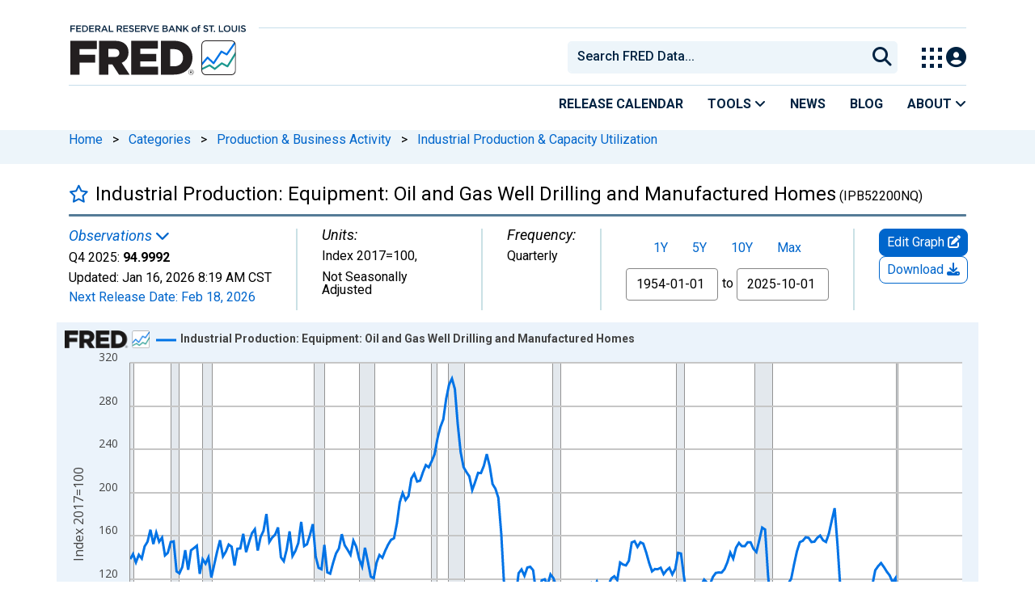

--- FILE ---
content_type: application/javascript
request_url: https://fred.stlouisfed.org/HvXyXnbK9kfdX/E2G8E0BOzUc/AVQ/uJcaDrcpkzfcGL5iri/Vy9GAQ/Cm4wX/xtwDjkB
body_size: 166584
content:
(function(){if(typeof Array.prototype.entries!=='function'){Object.defineProperty(Array.prototype,'entries',{value:function(){var index=0;const array=this;return {next:function(){if(index<array.length){return {value:[index,array[index++]],done:false};}else{return {done:true};}},[Symbol.iterator]:function(){return this;}};},writable:true,configurable:true});}}());(function(){B8();UcO();XcO();var vb=function(){return vq["Math"]["floor"](vq["Math"]["random"]()*100000+10000);};var fj=function(Cv){if(Cv===undefined||Cv==null){return 0;}var NP=Cv["toLowerCase"]()["replace"](/[^a-z]+/gi,'');return NP["length"];};var Pv=function(TP){if(vq["document"]["cookie"]){try{var sv=""["concat"](TP,"=");var FV=vq["document"]["cookie"]["split"]('; ');for(var PA=0;PA<FV["length"];PA++){var Qb=FV[PA];if(Qb["indexOf"](sv)===0){var z0=Qb["substring"](sv["length"],Qb["length"]);if(z0["indexOf"]('~')!==-1||vq["decodeURIComponent"](z0)["indexOf"]('~')!==-1){return z0;}}}}catch(Aj){return false;}}return false;};var Pl=function Mm(VV,Kj){var r9=Mm;while(VV!=pJ){switch(VV){case AS:{while(rm(Ql,n0)){if(pR(UU[KF[qU]],vq[KF[NF]])&&V1(UU,O1[KF[n0]])){if(d0(O1,sL)){Sj+=Mm(xc,[V9]);}return Sj;}if(bm(UU[KF[qU]],vq[KF[NF]])){var Cl=Wl[O1[UU[n0]][n0]];var I9=Mm(XQ,[Ql,Cl,UU[NF],wF(V9,mY[pL(mY.length,NF)])]);Sj+=I9;UU=UU[n0];Ql-=GF(f8,[I9]);}else if(bm(O1[UU][KF[qU]],vq[KF[NF]])){var Cl=Wl[O1[UU][n0]];var I9=Mm.call(null,XQ,[Ql,Cl,n0,wF(V9,mY[pL(mY.length,NF)])]);Sj+=I9;Ql-=GF(f8,[I9]);}else{Sj+=Mm(xc,[V9]);V9+=O1[UU];--Ql;};++UU;}VV=WH;}break;case wS:{mY.pop();VV=pJ;}break;case Tq:{for(var lm=n0;AR(lm,kr[bm(typeof GY()[hY(n0)],'undefined')?GY()[hY(NF)](Wv,xY,w5):GY()[hY(n0)](xv,Oc,f5({}))]);lm=wF(lm,NF)){(function(){var w0=kr[lm];var EP=AR(lm,Uv);mY.push(j5);var mF=EP?GY()[hY(GL)].call(null,jV,Xr,Lm):pR(typeof g9()[r1(n0)],'undefined')?g9()[r1(n0)](Xv,c1,c1):g9()[r1(qU)](RF,f5({}),ZY);var cb=EP?vq[PV()[Fj(n0)](Br,mm)]:vq[g9()[r1(GL)](D9,r5,B9)];var vv=wF(mF,w0);U8[vv]=function(){var l0=cb(Yb(w0));U8[vv]=function(){return l0;};return l0;};mY.pop();}());}VV=wS;}break;case hJ:{VV+=ZI;if(AR(sl,q5.length)){do{g9()[q5[sl]]=f5(pL(sl,qU))?function(){return GF.apply(this,[BJ,arguments]);}:function(){var fP=q5[sl];return function(N5,R0,FP){var WF=mv(N5,Pb,FP);g9()[fP]=function(){return WF;};return WF;};}();++sl;}while(AR(sl,q5.length));}}break;case WH:{return Sj;}break;case zw:{VV+=gq;if(AR(OR,wl[KF[n0]])){do{fL()[wl[OR]]=f5(pL(OR,JP))?function(){sL=[];Mm.call(this,RO,[wl]);return '';}:function(){var DU=wl[OR];var zV=fL()[DU];return function(gR,Cm,Xm,zb){if(bm(arguments.length,n0)){return zV;}var tP=Mm(XQ,[gR,f0,Xm,zb]);fL()[DU]=function(){return tP;};return tP;};}();++OR;}while(AR(OR,wl[KF[n0]]));}}break;case fd:{VV=pJ;if(AR(Gf,wf[p4[n0]])){do{Rz()[wf[Gf]]=f5(pL(Gf,kX))?function(){z6=[];Mm.call(this,hI,[wf]);return '';}:function(){var JB=wf[Gf];var mh=Rz()[JB];return function(Z4,x4,UT,JM){if(bm(arguments.length,n0)){return mh;}var jW=Mm(VO,[Z4,x4,WW,JM]);Rz()[JB]=function(){return jW;};return jW;};}();++Gf;}while(AR(Gf,wf[p4[n0]]));}}break;case nS:{return pC;}break;case DD:{var q5=Kj[DD];Z6(q5[n0]);var sl=n0;VV=hJ;}break;case RD:{var kr=Kj[DD];var Uv=Kj[Ac];VV=Tq;var Yb=Qz(lS,[]);mY.push(NM);}break;case RO:{var wl=Kj[DD];var OR=n0;VV=zw;}break;case xc:{var RW=Kj[DD];VV=pJ;if(kZ(RW,nD)){return vq[Rh[qU]][Rh[NF]](RW);}else{RW-=kI;return vq[Rh[qU]][Rh[NF]][Rh[n0]](null,[wF(NB(RW,Fh),ZQ),wF(jf(RW,A8),r8)]);}}break;case hI:{var wf=Kj[DD];var Gf=n0;VV=fd;}break;case mq:{VV+=KS;if(AR(w7,gZ[dT[n0]])){do{J6()[gZ[w7]]=f5(pL(w7,Nt))?function(){Xt=[];Mm.call(this,gI,[gZ]);return '';}:function(){var LB=gZ[w7];var H6=J6()[LB];return function(hz,Yt,nT,HB,C6,YT){if(bm(arguments.length,n0)){return H6;}var f7=tR.call(null,Up,[hz,Yt,lM,qU,GT,YT]);J6()[LB]=function(){return f7;};return f7;};}();++w7;}while(AR(w7,gZ[dT[n0]]));}}break;case sO:{while(rm(Wt,n0)){if(pR(bg[p4[qU]],vq[p4[NF]])&&V1(bg,mz[p4[n0]])){if(d0(mz,z6)){pC+=Mm(xc,[tt]);}return pC;}if(bm(bg[p4[qU]],vq[p4[NF]])){var Y4=Vh[mz[bg[n0]][n0]];var YW=Mm(VO,[Wt,wF(tt,mY[pL(mY.length,NF)]),Y4,bg[NF]]);pC+=YW;bg=bg[n0];Wt-=GF(gk,[YW]);}else if(bm(mz[bg][p4[qU]],vq[p4[NF]])){var Y4=Vh[mz[bg][n0]];var YW=Mm(VO,[Wt,wF(tt,mY[pL(mY.length,NF)]),Y4,n0]);pC+=YW;Wt-=GF(gk,[YW]);}else{pC+=Mm(xc,[tt]);tt+=mz[bg];--Wt;};++bg;}VV-=WD;}break;case XQ:{VV+=rD;var Ql=Kj[DD];var O1=Kj[Ac];var UU=Kj[cI];var gt=Kj[zD];if(bm(typeof O1,KF[GL])){O1=sL;}var Sj=wF([],[]);V9=pL(gt,mY[pL(mY.length,NF)]);}break;case VO:{var Wt=Kj[DD];var nz=Kj[Ac];var mz=Kj[cI];VV+=wJ;var bg=Kj[zD];if(bm(typeof mz,p4[GL])){mz=z6;}var pC=wF([],[]);tt=pL(nz,mY[pL(mY.length,NF)]);}break;case Op:{sL=[wT,St,[wT],Mn(NF),Mn(Z7),ph,Z7,Mn(bX),PC,Mn(gM),wT,St,Mn(JP),Mn(NF),St,qU,St,Mn(GL),f0,Mn(Gz),f0,Mn(St),f0,Mn(qU),GL,Mn(kX),Mn(At),bX,Mn(bX),Mn(NF),Mn(ph),St,GL,Mn(At),Mn(NF),Mn(pf),gf,qU,Mn(UE),gf,Mn(dK),FX,Z7,Mn(NF),Mn(NF),qU,Z7,Mn(qU),Mn(gM),St,qU,At,Mn(Gz),Mn(ph),Z7,Mn(c1),ph,Mn(ph),Mn(qU),PC,Mn(wT),qU,At,Mn(Nt),n0,At,c1,Mn(tZ),[n0],n0,Mn(Ht),Lm,Mn(c1),Mn(GL),qU,gM,Mn(JP),PC,Mn(Gz),PC,Mn(UE),gE,Z7,Mn(wT),Mn(wT),Mn(jV),v4,Mn(AW),Mn(qU),c1,Mn(NF),Mn(ph),GL,kX,n0,Mn(AW),NF,dE,Mn(A4),Mn(ph),ph,Fh,Mn(GL),Mn(bX),AW,Mn(Gz),[At],JX,Mn(wB),NF,St,JP,Mn(GL),Mn(kX),JP,Z7,Mn(ZB),dE,kX,Mn(qU),NF,f0,GL,n0,Fh,f0,n0,Mn(kX),Mn(vX),J7,Mn(dK),dK,Mn(dK),wT,kX,Mn(St),Mn(At),Mn(PC),bX,JP,ph,Mn(Ag),GT,AW,JP,Mn(Fh),NF,PC,Mn(PC),PC,NF,Mn(wT),NF,Mn(Gz),th,Mn(JP),Mn(wT),[f0],Mn(c1),Mn(GL),ph,ph,Mn(Wh),Mn(kX),Fh,Mn(ph),Mn(wM),qZ,Mn(At),St,[PC],wT,Mn(f0),c1,Mn(St),[PC],Mn(qZ),J7,Mn(wT),NF,NF,Mn(NF),JP,ph,Mn(Ag),wt,bX,JP,Mn(Fh),wT,GL,Mn(NF),Mn(bX),GL,Mn(At),Z7,Mn(wT),kX,Mn(St),Mn(AW),Gz,Mn(wT),Mn(qU),bX,tZ,lM,Mn(bX),kX,St,Mn(St),Mn(OE),Ag,Mn(qU),wT,n0,Mn(JX),Lm,NF,Mn(AW),qU,St,Mn(n4),Lm,[f0],Mn(CR),CR,AW,Mn(cz),qU,n0,Mn(NF),NF,Mn(NF),Mn(PC),wT,bX,Mn(PC),Mn(kX),AW,Mn(bX),Mn(A4),AW,St,Mn(ph),Mn(qU),Gz,Mn(dh),Mn(GL),Mn(Z7),Mn(gM),At,Mn(At),JP,Mn(ph),f0,Mn(St),Mn(wT),NF,Mn(GL),gM,[wT],Mn(gM),bX,Mn(GT),cz,kX,Mn(St),Fh,Z7,Mn(NF),Mn(BR),kX,Mn(ph),qU,Mn(wT),NF,At,AW,n0,Mn(AW),qU,[At],Mn(bX),AW,Mn(f0),wT,Mn(bX),PC,Mn(Gz),AW,Mn(ph),GL,NF,At,Mn(At),qU,Mn(Z7),AW,Mn(bX),NF,bX,Mn(AW),St,GL,NF,Fh,Mn(JP),th,Fh,Mn(GL),Mn(qU),Mn(St),Mn(CR),x6,Mn(f0),qU,Mn(j7),vX,AW,Mn(kX),c1,Mn(c1),PC,NF,Mn(ZB),dK,Mn(PC),Mn(At),Nt,Mn(Gz),AW,Mn(bX),NF,Mn(JP),Lt,Mn(Lt),Ht,AW,Mn(PC),AW,Mn(wT),PC,Mn(Gz),Mn(CR),Ag,f0,Mn(wT),NF,Mn(St),Mn(PT),Qh,n0,ph,[n0],Mn(PC),gB,Mn(c1),Mn(GL),JP,Mn(qU),wT,Mn(wB),C4,tZ,Mn(NF),Mn(ph),Mn(JP),GL,GL,n0,n4,Mn(ph),Mn(bX),Mn(ln),Mn(St),Mn(NF),ph,Mn(St),Mn(dE),cn,Gz,Mn(PC),Mn(Z7),qU,gM,lM,cz,Mn(cz),Mn(FW),x6,kt,JP,Mn(gM),Mn(Wh),PE,ph,Mn(ZC),c1,Mn(c1),Ef,JP,GL,Mn(wW),pt,qU,Mn(bX),bX,Mn(At),Mn(ln),J7,x6,Mn(GL),St,Mn(kX),Mn(gM),PC,NF];VV=pJ;}break;case Xs:{VV+=qQ;Wl=[[gM,Mn(JP),PC,Mn(Gz),PC,Mn(AW),A4,Mn(At),JP,Mn(ph),Mn(Gz),bX,n0,Mn(wT),Mn(NF)],[],[],[],[],[],[],[ph,Mn(pf),UE,Mn(Gz),JP,Z7],[],[],[],[Mn(ln),zB,tZ],[Mn(Fh),Gz,Mn(cz)],[Mn(St),JP,Z7],[]];}break;case gI:{VV+=N8;var gZ=Kj[DD];var w7=n0;}break;}}};var f5=function(bE){return !bE;};var XH,DD,Sq,J,Ac,mH,zD,jH,gw,Ps,cI;var N6=function(FE){return void FE;};var wF=function(g4,pK){return g4+pK;};var Qz=function FK(I7,M7){var fR=FK;for(I7;I7!=Ps;I7){switch(I7){case wp:{var AE=EZ?vq[g9()[r1(GL)](Nn,WW,B9)]:vq[PV()[Fj(n0)](KB,mm)];I7=Ps;for(var SZ=n0;AR(SZ,vg[bm(typeof GY()[hY(n0)],'undefined')?GY()[hY(NF)](J7,TC,wT):GY()[hY(n0)](xv,TS,f5(NF))]);SZ=wF(SZ,NF)){MB[GY()[hY(kX)].apply(null,[lM,Jq,f5({})])](AE(Mh(vg[SZ])));}var qt;return mY.pop(),qt=MB,qt;}break;case sG:{I7-=xs;var lK;return mY.pop(),lK=rB,lK;}break;case DJ:{I7-=YN;for(var qn=n0;AR(qn,hC[GY()[hY(n0)].call(null,xv,bQ,kt)]);qn=wF(qn,NF)){var Zg=hC[GY()[hY(JP)].apply(null,[vX,Ts,ZC])](qn);var Jf=jE[Zg];rB+=Jf;}}break;case Pd:{I7=wp;var vg=M7[DD];var EZ=M7[Ac];var MB=[];var Mh=FK(lS,[]);mY.push(gX);}break;case gw:{var hC=M7[DD];I7=DJ;var jE=M7[Ac];mY.push(zW);var rB=pR(typeof g9()[r1(At)],wF([],[][[]]))?g9()[r1(Z7)](Vc,AC,gB):g9()[r1(qU)].call(null,Zz,Lm,G4);}break;case lS:{mY.push(rf);var j4={'\x35':PV()[Fj(GL)].call(null,Zk,cz),'\x38':GY()[hY(ph)](mn,jc,jV),'\x44':PV()[Fj(kX)](AD,CR),'\x4c':PV()[Fj(ph)].apply(null,[tf,bZ]),'\x58':PV()[Fj(Z7)].apply(null,[Ez,RM]),'\x5a':GY()[hY(Z7)].call(null,bf,EQ,Ht),'\x64':GY()[hY(At)](Ig,PJ,J7),'\x66':g9()[r1(kX)].apply(null,[kS,Fh,sB]),'\x67':pR(typeof PV()[Fj(qU)],wF([],[][[]]))?PV()[Fj(At)](VQ,YC):PV()[Fj(St)](V6,IM),'\x70':PV()[Fj(JP)].call(null,Q4,tE),'\x71':g9()[r1(ph)](vn,dE,xM)};var Tz;return Tz=function(Sn){return FK(gw,[Sn,j4]);},mY.pop(),Tz;}break;}}};var UX=function(){return tR.apply(this,[Up,arguments]);};var jK=function(){return DW.apply(this,[jD,arguments]);};var q4=function(Eh,Pt){var XZ=vq["Math"]["round"](vq["Math"]["random"]()*(Pt-Eh)+Eh);return XZ;};var R4=function(fg){var P4=0;for(var z7=0;z7<fg["length"];z7++){P4=P4+fg["charCodeAt"](z7);}return P4;};var rW=function(CZ,Cf){return CZ!=Cf;};var V1=function(An,n7){return An>=n7;};var rm=function(Ot,nf){return Ot>nf;};var tR=function Qg(zZ,IX){var PZ=Qg;while(zZ!=tN){switch(zZ){case zd:{while(rm(wz,n0)){if(pR(X6[AK[qU]],vq[AK[NF]])&&V1(X6,p6[AK[n0]])){if(d0(p6,wh)){GE+=Pl(xc,[U4]);}return GE;}if(bm(X6[AK[qU]],vq[AK[NF]])){var nt=sK[p6[X6[n0]][n0]];var tX=Qg(VO,[wF(U4,mY[pL(mY.length,NF)]),X6[NF],x6,wz,Wh,nt]);GE+=tX;X6=X6[n0];wz-=GF(PD,[tX]);}else if(bm(p6[X6][AK[qU]],vq[AK[NF]])){var nt=sK[p6[X6][n0]];var tX=Qg.call(null,VO,[wF(U4,mY[pL(mY.length,NF)]),n0,gM,wz,wT,nt]);GE+=tX;wz-=GF(PD,[tX]);}else{GE+=Pl(xc,[U4]);U4+=p6[X6];--wz;};++X6;}zZ+=Ld;}break;case JQ:{zZ=Yq;var Ct=n0;}break;case Ss:{if(AR(jn,NK.length)){do{var mZ=vB(NK,jn);var rn=vB(mv.F,gh++);Rt+=Pl(xc,[cg(dM(RB(mZ),RB(rn)),dM(mZ,rn))]);jn++;}while(AR(jn,NK.length));}zZ-=Tq;}break;case dD:{zZ-=pI;while(rm(AX,n0)){if(pR(sh[dT[qU]],vq[dT[NF]])&&V1(sh,Kf[dT[n0]])){if(d0(Kf,Xt)){ER+=Pl(xc,[TR]);}return ER;}if(bm(sh[dT[qU]],vq[dT[NF]])){var L4=Hf[Kf[sh[n0]][n0]];var dW=Qg(Up,[AX,sh[NF],Ih,gE,L4,wF(TR,mY[pL(mY.length,NF)])]);ER+=dW;sh=sh[n0];AX-=GF(Cs,[dW]);}else if(bm(Kf[sh][dT[qU]],vq[dT[NF]])){var L4=Hf[Kf[sh][n0]];var dW=Qg(Up,[AX,n0,ln,f5(f5({})),L4,wF(TR,mY[pL(mY.length,NF)])]);ER+=dW;AX-=GF(Cs,[dW]);}else{ER+=Pl(xc,[TR]);TR+=Kf[sh];--AX;};++sh;}}break;case Yq:{if(AR(Ct,Gt.length)){do{var hf=vB(Gt,Ct);var ct=vB(OM.QS,CE++);fX+=Pl(xc,[cg(RB(cg(hf,ct)),dM(hf,ct))]);Ct++;}while(AR(Ct,Gt.length));}zZ+=xs;}break;case qG:{zZ=tN;return GE;}break;case Sp:{return Rt;}break;case XQ:{var Pn=IX[DD];var FZ=IX[Ac];var zC=IX[cI];var Rt=wF([],[]);var gh=jf(pL(Pn,mY[pL(mY.length,NF)]),A4);var NK=In[zC];zZ+=YQ;var jn=n0;}break;case Zp:{return ER;}break;case zw:{var GE=wF([],[]);U4=pL(Tn,mY[pL(mY.length,NF)]);zZ=zd;}break;case DQ:{zZ+=VI;return fX;}break;case CH:{var Bt=IX[DD];zZ=tN;mv=function(ff,KM,xZ){return Qg.apply(this,[XQ,arguments]);};return Z6(Bt);}break;case xk:{return [th,St,Mn(cz),wT,Mn(GL),Mn(ph),Mn(pn),FW,AW,n0,Mn(bX),St,GL,kX,Mn(vt),vt,Mn(ph),Mn(WW),Lm,Mn(GL),qU,Mn(PC),Mn(kX),GL,Mn(pn),ZC,NF,Mn(NF),Mn(FW),PE,wT,Mn(bX),PC,Mn(Gz),NF,Fh,Mn(At),Mn(CR),m4,ph,ph,NF,[xv],Mn(DZ),Mn(wt),Pb,th,Mn(ZC),WW,GL,Mn(gM),NF,PC,Mn(wW),vt,Mn(ph),[z4],Mn(FW),C4,Gz,n0,Mn(Gz),Vn,Mn(NZ),WW,Mn(PC),St,Mn(ph),Mn(qU),Gz,Mn(NF),Mn(Lm),OE,St,Mn(qU),NF,Mn(vt),AC,Mn(At),cz,Mn(Gz),Mn(CR),FW,Mn(FW),Ht,Mn(St),[gE],Mn(b7),Ht,wT,Mn(bX),[Nt],Mn(cz),Mn(w5),NF,Mn(JP),OE,[cz],Mn(vX),Mn(Nt),bX,Mn(PC),n0,JP,n0,NF,tZ,NF,PT,Mn(cz),bX,[n0],Mn(ZC),vt,Mn(JX),gB,Mn(m4),wW,Mn(JP),[NF],Mn(ZC),vt,Mn(DZ),Mn(F6),pn,bX,[n0],Mn(JX),F6,n0,DZ,[A4],Fh,Mn(JP),Mn(Ef),v4,[gE],Mn(Ef),n0,Mn(kX),b4,Z7,Mn(f0),Mn(wT),PC,Mn(GL),Mn(gB),F6,n0,DZ,[A4],Fh,Mn(JP),Mn(Ef),v4,[gE],Mn(b7),Ht,wT,Mn(bX),[Nt],Mn(v4),qZ,bX,[n0],[th],Mn(JP),[NF],Mn(ZC),vt,[A4],Fh,Mn(JP),Mn(Ef),vt,JP,Mn(Ag),ZB,bX,[n0],[th],Mn(JP),[NF],Mn(ZC),vt,Mn(ZC),n0,Mn(kX),pn,bX,[n0],Mn(JX),F6,n0,DZ,[A4],Fh,Mn(JP),Mn(Ef),v4,[gE],Mn(Ef),n0,ZC,Mn(Ef),w5,[qZ],Mn(w5),n0,n0,A4,[gE],Mn(Ef),n0,ZC,Mn(Lm),kt,n0,A4,[gE],Mn(b7),[AW],Mn(j7),Mn(dE),b4,Z7,Mn(f0),Mn(wT),PC,Mn(GL),Mn(gB),Vn,Wh,[A4],Fh,Mn(JP),Mn(Ef),vt,JP,Mn(b4),AC,Mn(JX),gB,Mn(m4),vt,Mn(lM),bX,[n0],Mn(ZC),wW,Mn(gB),NF,wW,Mn(NZ),Lm,Mn(qU),Mn(gM),Mn(CR),Lm,NF,Mn(qU),Mn(JP),Mn(Z7),Gz,Mn(wW),Fz,DZ,Mn(w5),ln,bX,[n0],Mn(Ef),NF,wW,Mn(JP),[NF],Mn(ZC),CR,Vn,Mn(BR),Ht,[f0],CR,Mn(Ih),b7,qU,Mn(b4),BR,Mn(UE),c1,AW,St,Mn(ph),Mn(qU),Gz,Mn(Ef),[AW],Mn(wg),Ag,Mn(gE),UE,Mn(ST),Wh,Mn(At),c1,Mn(wt),Ih,Mn(JP),Mn(jV),J7,Mn(GL),NF,Mn(wT),PC,qU,ph,Mn(OE),PT,Mn(ZB),c1,AW,St,Mn(ph),Mn(qU),Gz,Mn(Ef),vX,NF,NF,GL,ph,Mn(JP),Mn(cz),J7,Mn(GL),NF,Mn(wT),PC,qU,ph,GL,n0,Mn(A4),bX,[n0],Mn(Ef),JX,[AC],Mn(PE),wW,Mn(At),Mn(Fz),lM,Mn(cz),Mn(GT),Ih,Mn(DZ),AC,Mn(cz),wT,JP,Mn(Nt),Vn,Mn(b4),w5,Mn(wt),Mn(F6),pn,bX,[n0],Mn(JX),F6,n0,DZ,[A4],Fh,Mn(JP),Mn(Ef),v4,[gE],Mn(dK),tZ,[gE],Mn(gE),FW,qU,Mn(b4),m4,Mn(jt),wt,Mn(v4),Ht,wT,Mn(bX),[Nt],Fh,n0,[mm],ln,wT,Mn(bX),[Nt],Mn(CB),Fh,DZ,Mn(j7),wt,Mn(v4),v4,c1,Z7,Mn(wT),Mn(wT),Mn(zB),FX,Mn(bX),[Nt],Fh,n0,[mm],cn,c1,Z7,Mn(wT),Mn(wT),Mn(zB),FX,Mn(bX),[Nt],Mn(CB),Fh,ST,Mn(gf),wt,Mn(v4),Ef,Mn(ph),[gB],Mn(AW),PC,Z7,cz,n0,[mm],C4,Mn(ph),[gB],Mn(AW),PC,Z7,Mn(CR),Fz,FX,bX,[n0],Mn(ZC),Ef,Mn(b7),JX,[AC],Mn(PE),wW,Mn(JP),[NF],Mn(ZC),gf,AW,St,Mn(ph),Mn(qU),Gz,Mn(Ef),vX,NF,NF,GL,ph,Mn(JP),Mn(cz),J7,Mn(GL),NF,Mn(wT),PC,qU,ph,Mn(b4),JX,Mn(AC),Ef,Mn(Ef),[wW],FX,Mn(wg),wg,JP,At,Mn(St),Mn(St),PC,Mn(Gz),NF,Fh,Mn(At),[PX],Mn(kX),DZ,f0,Mn(NF),Mn(St),GL,Mn(qU),gM,Mn(GL),Mn(Gz),NF,Fh,Mn(At),[PX],Mn(kX),n4,Mn(ph),Mn(JP),wT,Mn(AW),NF,Fh,Mn(At),[PX],OE,Mn(vt),GL,AC,Mn(Fz),lM,Mn(cz),GT,Mn(JP),Mn(qU),At,qU,Mn(cz),Mn(b7),Lm,qU,Mn(b4),Mn(Fh),n0,At,vt,[OE],Mn(cz),Mn(ln),ln,bX,[n0],Mn(Ef),JX,[AC],Mn(PE),wW,Mn(JP),[NF],Mn(ZC),vt,Mn(Fz),lM,Mn(cz),Mn(GT),Ih,Vn,n0,Mn(lM),bX,[n0],Mn(ZC),Lm,Mn(n4),JX,[AC],Mn(wg),BR,Mn(CR),[wT],WW,Mn(gE),w5,Mn(JX),n0,JX,Mn(pn),[AW],Mn(CR),m4,ph,ph,NF,[xv],Fh,Mn(JP),Mn(Ef),AB,Mn(DZ),v4,Mn(jt),PE,Mn(gB),w5,Mn(wt),c1,AW,St,Mn(ph),Mn(qU),Gz,Mn(Ef),w5,bX,Mn(PC),Mn(kX),AW,Mn(bX),Mn(PT),wB,Mn(FW),[AW],Mn(PE),GL,m4,Mn(jt),[Lt],gB,Mn(BR),Ef,gM,n0,Mn(cn),qU,Mn(C4),c1,DZ,[NF],Mn(ZC),m4,Mn(FW),wg,Mn(w5),Mn(Fh),PT,Fh,ph,St,Mn(At),Mn(kX),Mn(Z7),Mn(Ag),Fh,[wW],c1,Mn(wt),JX,Mn(AC),wg,Mn(wg),m4,Mn(JX),vt,Mn(vt),GL,w5,kt,Mn(lM),bX,[n0],Mn(ZC),AC,Mn(ST),JX,[AC],Mn(PE),wW,Mn(At),Mn(qU),At,qU,Mn(JP),[NF],PC,Mn(At),[A4],Mn(FX),Mn(Vn),JX,NF,GL,Mn(ph),Mn(f0),wT,Mn(gB),Fh,w5,Gz,Mn(wT),Mn(dK),Wh,Mn(Ef),[dK],gB,Mn(Ef),wg,Mn(PE),vt,n0,[OE],Mn(JP),[NF],PC,Mn(At),[A4],Mn(FX),Mn(Vn),wW,Mn(f0),Fh,Mn(GL),St,Mn(zM),Fh,w5,Gz,Mn(wT),Mn(dK),Wh,JP,n0,n0,Mn(Vn),Mn(DZ),m4,Mn(ph),Mn(Gz),bX,Mn(v4),vX,Mn(jt),Ht,[f0],CB,Mn(v4),b7,qU,Mn(BR),FX,bX,[n0],Mn(ZC),AB,Mn(ZC),NF,wW,qU,Mn(lM),bX,[n0],Mn(ZC),NZ,Mn(b4),NF,wW,qU,Mn(lM),bX,[n0],Mn(ZC),pn,Mn(PE),NF,wW,qU,Mn(At),[f0],wB,Mn(wM),b7,qU,Mn(BR),FX,Mn(b7),Pb,Mn(Ht),m4,Mn(m4),Mn(kX),b7,bX,[n0],Mn(Ef),NF,wW,Mn(JP),[NF],Mn(ZC),vt,Mn(f0),NF,Fh,Fh,Mn(vt),n0,c1,Ht,[f0],OE,Mn(x6),c1,AW,St,Mn(ph),Mn(qU),Gz,Mn(Ef),wg,Mn(qU),bX,Mn(wt),J7,Mn(GL),ph,Mn(ph),ph,[A4],Mn(A4),lM,Mn(Wh),n4,Mn(Wh),x6,Mn(wB),n0,wB,Mn(CR),CR,Mn(CR),j7,Mn(j7),v4,qU,Mn(C4),n0,n0,c1,PE,Mn(b4),n0,b4,Mn(AB),kt,n0,UE,Mn(AC),n0,m4,Mn(FW),[dK],WW,Mn(n4),m4,Mn(JX),Mn(GL),n0,qU,Pb,Mn(wM),Wh,Mn(ZC),c1,Ht,[f0],BR,Mn(th),qZ,Mn(vX),[AW],Mn(Ih),wg,Mn(AC),[AW],Mn(Ih),c1,AW,St,Mn(ph),Mn(qU),Gz,Mn(Ef),w5,bX,Mn(PC),Mn(kX),AW,Mn(bX),Mn(PT),Pb,Mn(b7),c1,FX,bX,[n0],Mn(ZC),th,Mn(dE),JX,Mn(n4),wW,Mn(GT),Mn(wg),JX,Mn(JP),AW,Mn(kX),Mn(wW),Fh,Mn(Fh),wW,Mn(f0),Fh,Mn(GL),St,Mn(zM),Fh,Mn(Fh),CB,[NF],Mn(JX),Ht,Mn(gf),jt,JP,GL,Mn(dK),kt,qU,ph,Mn(ST),n0,b7,bX,[n0],Mn(Ef),gB,Mn(m4),wW,Mn(cz),Mn(b7),JX,Mn(AC),Ef,Mn(Ef),Mn(kX),b7,bX,[n0],[th],Mn(JP),[NF],Mn(ZC),vt,Mn(f0),NF,Fh,Mn(CR),UE,Fh,ph,St,Mn(At),Mn(kX),Mn(Z7),Mn(PT),gB,Mn(Ef),AC,Mn(n4),[Qh],[Qh],vt,Mn(lM),bX,[n0],Mn(ZC),U6,Mn(CB),gB,Mn(Ef),wg,Mn(PE),wW,Mn(cz),bX,[n0],Mn(ZC),ZC,Mn(Ef),FW,[Q6],Mn(m4),DZ,Mn(Wh),[wT],JX,Mn(gf),FX,Mn(ST),gB,Mn(lM),gM,Mn(f0),Mn(UE),Ef,Mn(Ef),w5,Mn(jt),c1,[UE],Mn(Z7),wW,Mn(f0),Fh,Mn(GL),St,Mn(zM),Mn(NF),kt,n0,gf,Mn(b7),Ef,[A4],Mn(PE),[wT],Ef,Mn(ln),gf,Mn(b7),[pf],Mn(Ht),wB,Mn(vX),ln,Mn(jt),AC,Mn(cz),wT,JP,Mn(Nt),Mn(wM),DZ,[NF],Mn(ZC),Lm,Mn(OE),n0,Mn(kX),OE,Mn(PC),St,Mn(ph),Mn(qU),Gz,Mn(wW),F6,n0,DZ,Mn(JX),n4,Mn(gB),Mn(GL),n0,m4,Mn(FW),[dK],n4,Mn(wB),Mn(Fh),PT,n0,qU,A4,Mn(A4),St,wT,Mn(wW),At,A4,j7,Mn(DZ),[lW],Mn(PT),n4,Mn(CR),UE,n0,qU,A4,Mn(A4),St,wT,Mn(n4),ph,Ef,Mn(f0),Mn(GL),JP,Mn(Ef),n0,b7,bX,[n0],[th],Mn(PC),Mn(Ef),Mn(Z7),JX,Mn(JP),AW,Mn(kX),Mn(wW),Fh,AC,Mn(AC),m4,Mn(m4),DZ,Mn(Wh),vt,Mn(vt),GL,Mn(kX),b7,bX,[n0],[th],Mn(PC),Mn(Ef),Mn(Z7),wW,Mn(f0),Fh,Mn(GL),St,Mn(zM),Fh,AC,Mn(AC),m4,Mn(m4),DZ,Mn(Wh),[Qh],Gz,FX,Mn(DZ),[lW],Mn(PT),n4,Mn(gB),ph,Ef,Mn(f0),Mn(GL),JP,Mn(Ef),n0,b7,bX,[n0],[th],Mn(cz),Mn(jt),AC,Mn(cz),wT,JP,Mn(Nt),Mn(Ih),DZ,Mn(AC),m4,Mn(OE),b7,Mn(PT),vt,Mn(vt),GL,Mn(kX),b7,bX,[n0],[th],Mn(JP),[NF],Mn(ZC),ZC,Mn(Ef),Mn(Z7),wW,Mn(f0),Fh,Mn(GL),St,Mn(zM),Fh,AC,Mn(AC),m4,Mn(m4),DZ,Mn(Wh),[Qh],vt,Mn(zB),Mn(Ht),pn,Mn(b7),[pf],Mn(b7),vt,Mn(At),[f0],FW,Mn(j7),pt,Mn(FW),JX,Mn(f0),NF,Fh,Mn(wB),Mn(Fh),PT,Fh,ph,St,Mn(At),Mn(kX),Mn(Z7),Mn(Ag),Fh,[wW],ZB,bX,[n0],Mn(Ef),JX,Mn(AC),Ef,Mn(m4),wW,Mn(cz),bX,[n0],Mn(ZC),WW,Mn(wB),NF,wW,Mn(JP),[NF],Mn(ZC),ZC,Mn(JP),c1,Mn(vh),CR,Mn(PT),n0,b7,bX,[n0],Mn(Ef),PT,Mn(wg),Ag,Mn(Ef),wW,Mn(PC),Mn(Ef),JX,[AC],Mn(wg),Ag,Mn(Ef),[Qh],vt,Mn(wT),[NF],Mn(ZC),FW,Mn(wt),wt,Mn(J7),J7,Mn(v4),Ef,Mn(f0),Mn(GL),JP,Mn(Ef),wB,Mn(Ag),Ag,Mn(Ef),Gz,w5,Mn(wB),NF,vt,n0,Mn(vt),vt,Mn(lM),bX,[n0],Mn(ZC),ZB,Mn(wt),JX,[AC],Mn(PE),[wT],ZC,Mn(UE),Mn(F6),[Dn],Mn(Gz),cn,Mn(AW),Gz,qU,Mn(wW),Fz,DZ,[NF],Mn(ZC),Ef,bX,[n0],Mn(Ef),[nC],[w5],Mn(Z7),Ag,AW,Mn(AW),Mn(qU),c1,Mn(NF),Mn(wT),ph,Mn(At),Mn(CR),[j7],UE,Mn(CR),[Wh],ZC,Mn(JP),c1,Mn(vh),th,[n4],th,jV,JP,Mn(JP),[Nt],Mn(wW),m4,Fh,Mn(Lm),FW,wT,Z7,Mn(PC),Mn(kX),GL,cz,Mn(NZ),wW,GL,Mn(At),n0,Mn(ph),ph,Mn(At),Mn(CR),At,c1,[UE],Mn(Z7),FW,f0,Mn(qU),GL,Mn(kX),Mn(At),bX,Mn(bX),Mn(NF),Mn(BR),[j7],UE,Mn(CR),wW,[w5],Mn(Z7),wW,Mn(f0),Fh,Mn(GL),St,Mn(zM),[j7],gE,Mn(Ef),[Wh],m4,Mn(pt),DZ,[NF],PC,Mn(ph),Mn(cz),wT,JP,Mn(Nt),Mn(FX),PE,Mn(At),[v4],Mn(kX),jt,wT,Mn(NF),Mn(JP),[PX],OE,n0,Mn(lM),JP,GL,Mn(gB),PT,Mn(DZ),[tZ],Mn(qZ),gE,Mn(Ag),wg,Mn(DZ),[pf],Mn(wM),ZB,Mn(pt),n0,Mn(c1),[wT],FW,Mn(wt),Ih,Mn(DZ),vX,NF,At,Mn(At),qU,Mn(Z7),AW,Mn(bX),Mn(wM),[UE],wg,Mn(jt),[wT],zM,Mn(jt),J7,Mn(DZ),wg,Mn(w5),wg,Mn(PE),c1,[UE],OE,Mn(JX),wW,[w5],OE,Mn(jt),n0,n0,v4,Mn(wB),Wh,f0,Mn(NF),Z7,Mn(wT),ph,At,Mn(Nt),Mn(wM),DZ,[NF],Mn(ZC),zM,St,n0,Mn(tZ),Mn(GL),Mn(b7),Mn(Z7),JX,Mn(JP),AW,Mn(kX),Mn(wW),[j7],Ih,Mn(DZ),[tZ],Mn(Ht),PE,Mn(DZ),CR,Mn(gM),JP,Z7,Mn(DZ),Ih,Mn(DZ),UE,[QW],Ih,Mn(DZ),[pf],Mn(ZB),wM,At,At,Mn(gM),Mn(CR),m4,Mn(GL),Mn(b7),Mn(Z7),wW,Mn(f0),Fh,Mn(GL),St,Mn(zM),[j7],Ih,Mn(DZ),[tZ],Mn(Ht),wW,[w5],Mn(Z7),[Dn],Mn(Gz),cn,Mn(AW),Gz,qU,Mn(wW),[j7],UE,Mn(CR),[Wh],ZC,Mn(UE),Mn(F6),FW,f0,Mn(qU),GL,Mn(kX),Mn(At),bX,Mn(bX),Mn(NF),Mn(BR),Fh,wg,Mn(DZ),[pf],Mn(ZB),wM,Mn(DZ),vX,ph,Fh,Mn(GL),Mn(bX),AW,Mn(Gz),ph,Mn(pf),v4,Mn(cz),qU,wT,kX,[kX],Mn(Ef),PT,Mn(DZ),[pf],Mn(b7),vt,[kW],Mn(Ag),CB,[NF],Mn(JX),[j7],Ih,Mn(DZ),[tZ],Mn(b7),n0,Pb,Mn(DZ),v4,NF,Nt,GL,Mn(ph),kX,Mn(JX),Mn(Z7),CB,[NF],Mn(JX),Fh,wg,Mn(DZ),[pf],Mn(b7),c1,v4,Mn(UE),Mn(F6),Ag,AW,Mn(AW),Mn(qU),c1,Mn(NF),Mn(wT),ph,Mn(At),Mn(CR),Fz,Ht,[f0],Ag,Mn(j7),FX,Mn(ST),JX,[AC],Mn(PE),c1,[UE],Mn(Z7),JX,NF,GL,Mn(ph),Mn(f0),wT,Mn(gB),[j7],j7,Mn(w5),Ef,[A4],Mn(PE),wW,[w5],Ef,Mn(UE),Ih,Mn(DZ),[jt],Mn(j7),Mn(dE),FW,f0,Mn(qU),GL,Mn(kX),Mn(At),bX,Mn(bX),Mn(NF),Mn(BR),Vn,Mn(Vn),[Dn],Mn(wT),Nt,Mn(kX),At,Mn(St),Mn(BR),Fh,DZ,Mn(w5),[pf],Mn(wM),n0,n0,v4,Mn(wB),Wh,f0,Mn(NF),Z7,Mn(wT),ph,At,Mn(Nt),Mn(wM),DZ,[NF],PC,Mn(ph),Mn(cz),wT,JP,Mn(Nt),Mn(FX),ln,Mn(w5),[pf],Mn(Ht),jt,wT,Mn(NF),Mn(JP),Mn(FX),FX,Mn(DZ),[jt],Vn,n0,Mn(Lt),wW,Mn(f0),Fh,Mn(GL),St,Mn(zM),[j7],j7,Mn(w5),Ef,[A4],Mn(Pb),n0,qU,Ef,Mn(UE),Mn(F6),FW,f0,Mn(qU),GL,Mn(kX),Mn(At),bX,Mn(bX),Mn(NF),Mn(BR),Fh,wg,Mn(DZ),[tZ],Mn(qZ),[wB],wg,Mn(DZ),[pf],Mn(wM),j7,Mn(w5),[pf],Mn(b7),vt,n0,n0,Mn(lM),bX,[n0],Mn(ZC),Pb,Mn(DZ),JX,Mn(AC),Ef,Mn(m4),[wT],CR,Mn(Ih),w5,Mn(pn),[tZ],Mn(jt),BR,Mn(UE),DZ,Mn(Ef),Ht,wT,Mn(bX),[Nt],Mn(lM),Fh,Mn(St),Mn(J7),[UE],ZC,Mn(At),[v4],PC,n0,n0,UE,Mn(CR),m4,[NF],Mn(ZC),wW,Mn(pn),vX,NF,At,Mn(At),qU,Mn(Z7),AW,Mn(bX),[AB],Mn(ST),Mn(Fh),wW,Mn(f0),Fh,Mn(GL),St,Mn(zM),[j7],Ih,Mn(Pb),n0,ZC,Mn(Ef),Ht,wT,Mn(bX),[Nt],Mn(pn),pn,[NF],Mn(AC),n0,qU,gB,Mn(pn),[tZ],Mn(qZ),Mn(F6),CB,[NF],Mn(JX),Fh,Ef,Mn(pn),[pf],Mn(wM),wg,Mn(At),[v4],Mn(kX),v4,Mn(DZ),JX,Mn(AC),Ef,Mn(m4),GL,Mn(Fh),wW,Mn(f0),Fh,Mn(GL),St,Mn(zM),[j7],w5,Mn(pn),[tZ],Mn(Ht),Lm,n0,Mn(fM),CB,[NF],Mn(JX),Mn(NF),kt,n0,Ih,Mn(Pb),n0,qU,gB,Mn(pn),[tZ],Mn(qZ),[wB],Ef,Mn(pn),[pf],Mn(wM),[Lt],C4,th,Mn(JP),Mn(wT),Mn(GT),[n4],gE,tZ,Mn(GL),Mn(CR),m4,wT,Mn(bX),[Nt],Mn(wW),pn,wT,Mn(Fh),gM,Mn(Lm),ZC,NF,ph,Mn(vt),CB,qU,Mn(GL),At,Mn(PC),Mn(ph),NF,Mn(CR),FW,Mn(FW),At,Mn(ph),JP,Wh,Mn(Wh),Mn(JP),ph,Mn(At),OE,[cz],Mn(BR),At,n0,GL,pn,Mn(w5),Ht,[f0],WW,Mn(gE),FX,Mn(ST),Ef,Mn(BR),AC,Mn(Ef),Ht,wT,Mn(bX),[Nt],Mn(Ef),Ef,Mn(pn),[pf],Mn(b7),c1,[UE],Mn(Z7),wW,Mn(f0),Fh,Mn(GL),St,Mn(zM),[j7],gE,Mn(FW),Ef,[A4],Mn(PE),m4,[NF],Mn(ZC),wW,Mn(pn),[tZ],Mn(qZ),[wB],Ef,Mn(pn),[pf],Mn(wM),gE,Mn(FW),[pf],Mn(Ht),Ef,Mn(pn),vX,NF,At,Mn(At),qU,Mn(Z7),AW,Mn(bX),[AB],Mn(ST),pn,Mn(w5),Ht,[f0],m4,Mn(ZB),gE,Mn(FW),[pf],Mn(ZB),DZ,[NF],Mn(ZC),m4,Mn(wM),wM,Mn(Ht),[jt],Mn(j7),Mn(lM),gB,Mn(lM),Fz,Mn(Ef),pn,Mn(PC),gM,qU,Mn(JP),St,Mn(j7),AW,f0,Mn(St),Mn(St),Mn(GT),ZB,Mn(Ht),AC,Mn(cz),wT,JP,Mn(Nt),Mn(wg),Ef,Mn(pn),[Ih],Mn(DZ),DZ,Mn(Ef),[Ih],Mn(Ih),pf,Mn(f0),Mn(DZ),Mn(Fh),CB,[NF],Mn(JX),Mn(NF),kt,n0,w5,Mn(pn),[tZ],Mn(b7),n0,qU,gB,Mn(pn),[tZ],Mn(qZ),Mn(F6),JX,Mn(JP),AW,Mn(kX),Mn(wW),Fh,Ef,Mn(pn),[pf],Mn(wM),wg,Mn(At),[v4],Mn(At),GL,Ef,Mn(pn),vX,NF,At,Mn(At),qU,Mn(Z7),AW,Mn(bX),[AB],Mn(ST),pn,Mn(wB),Gz,gf,Mn(gf),Mn(c1),gB,Mn(pn),[tZ],Mn(qZ),[wB],Ef,Mn(pn),[pf],Mn(wM),[Lt],C4,th,Mn(JP),Mn(wT),Mn(GT),[n4],wB,wT,Mn(bX),[Nt],Mn(wW),wW,Mn(PC),gM,qU,Mn(JP),St,Mn(vt),m4,Fh,Mn(Lm),ZC,NF,ph,Mn(vt),FW,PC,Mn(ZC),WW,Mn(PC),St,Mn(ph),Mn(qU),Gz,Mn(wW),At,GL,Ef,Mn(pn),vX,NF,At,Mn(At),qU,Mn(Z7),AW,Mn(bX),[AB],Mn(ST),pn,Mn(wB),vt,Mn(lM),bX,[n0],Mn(ZC),gf,Mn(qZ),JX,Mn(n4),[wT],wW,Mn(w5),b7,Mn(At),Mn(qU),At,[Ht],Mn(ln),Wh,Mn(Fz),Mn(FX),dK,GT,Mn(BR),Mn(Fh),Mn(Gz),m4,ph,Mn(ZC),vt,Mn(ZC),n0,qU,gB,Mn(pn),w5,Mn(qU),AW,Mn(Gz),ph,Mn(kt),pf,Mn(f0),[VK],Mn(wM),ZB,Mn(C4),GL,Z7,Mn(c1),m4,ph,Mn(ZC),vt,Mn(ZC),n0,qU,gB,Mn(pn),jt,[Vn],[VK],Mn(ln),FX,Mn(UE),Ef,Mn(pn),v4,ph,gM,Mn(bX),PC,Mn(j7),pf,Mn(f0),[VK],Mn(Ih),wM,Mn(C4),GL,AC,[Z7],Mn(CR),BR,ph,Mn(qU),Mn(wT),Mn(ST),gB,Mn(m4),vt,Mn(lM),bX,[n0],Mn(ZC),v4,Mn(FX),JX,Mn(n4),[wT],wW,Mn(w5),DZ,Mn(Ef),w5,f0,Mn(qU),GL,Mn(kX),Mn(At),bX,[kX],gM,n0,Mn(NF),qU,Mn(BR),DZ,Mn(pn),Ef,[A4],Mn(Ih),Mn(F6),JX,NF,GL,Mn(ph),Mn(f0),wT,Mn(gB),Fh,jt,NF,At,Mn(At),bX,Mn(bX),Mn(CR),wW,Mn(pn),[pf],Mn(Ht),AC,Mn(Ef),w5,f0,Mn(qU),GL,Mn(kX),Mn(At),bX,[kX],Mn(UE),w5,wT,Mn(lM),bX,[n0],Mn(ZC),gB,Mn(BR),JX,Mn(n4),wW,Mn(At),[Z7],Mn(vX),jV,GT,Mn(At),Mn(qU),At,[Ht],Mn(ln),Mn(Vn),CB,Mn(GL),n0,ph,Mn(wW),Lt,Mn(GT),Mn(UE),AC,Mn(Ef),jt,JP,GL,Mn(dK),kt,qU,ph,Mn(ST),qZ,Mn(pf),AC,Mn(f0),NF,Fh,Mn(gB),GL,[x6],pn,Mn(PC),gM,Mn(gM),bX,Mn(JX),Mn(At),bX,Mn(At),vt,Mn(lM),bX,[n0],Mn(ZC),pt,Mn(j7),JX,Mn(n4),wW,[w5],JX,Mn(n4),[wT],wW,Mn(w5),DZ,Mn(Fz),zB,Mn(Vn),Mn(J7),[UE],gB,Mn(m4),m4,[NF],Mn(ZC),wW,Mn(pn),[dK],JX,Mn(n4),c1,[UE],Mn(Z7),pn,bX,[n0],Mn(JX),F6,n0,DZ,[A4],Fh,Mn(JP),Mn(Ef),vt,Mn(Ef),[Ih],Mn(n4),m4,[NF],Mn(ZC),vt,Mn(wg),[UE],Mn(At),AC,Fh,[nB],JX,Mn(Ef),b7,Mn(At),JP,Mn(At),PC,Mn(f0),Mn(Pb),n0,[wT],CR,Mn(Ih),Mn(Nt),kX,Mn(ph),BR,Mn(UE),ln,bX,[n0],Mn(ZC),wW,Mn(gB),NF,wW,Mn(cz),JP,GL,Mn(gB),AW,Mn(Nt),n0,Wh,Mn(ln),jt,Mn(Ef),b7,Mn(At),JP,Mn(At),PC,Mn(f0),Mn(dK),Mn(c1),ST,Mn(GL),Mn(b7),wB,Mn(FW),[dK],JX,Mn(AC),wg,Mn(PE),n0,m4,[NF],Mn(ZC),wW,Mn(pn),AC,Mn(cz),wT,JP,Mn(Nt),Mn(Ih),DZ,Mn(Fz),Fh,Mn(St),Mn(UE),Ef,Mn(pn),[jt],Mn(Ih),Mn(kt),Nt,Mn(ph),Ef,Mn(DZ),DZ,[NF],Mn(ZC),wW,Mn(pn),AC,Mn(cz),wT,JP,Mn(Nt),Mn(Ih),wg,Mn(At),[v4],Mn(kX),Ef,Mn(pn),[jt],Mn(Ih),Mn(kt),bX,Mn(kX),Ef,wT,Mn(BR),DZ,[NF],Mn(ZC),ZC,Mn(ST),[Ih],Mn(DZ),UE,bX,n0,Mn(wT),[NF],PC,Mn(PC),Mn(JP),AW,Mn(kX),Mn(Wh),At,PE,n0,Mn(lM),bX,[n0],Mn(ZC),cn,Mn(Fz),NF,wW,Mn(JP),[NF],PC,Mn(ph),Mn(cz),wT,JP,Mn(Nt),Mn(FX),PE,Mn(At),[v4],Mn(kX),jt,wT,Mn(NF),Mn(JP),[PX],OE,n0,Mn(wT),[NF],Mn(ZC),NZ,Mn(n4),[AW],Mn(Ih),qZ,Mn(jt),PT,Mn(FW),Wh,Mn(vX),Mn(Fh),FW,[qZ],Mn(CB),Fh,[wW],wM,Mn(jt),DZ,f0,Mn(NF),Mn(St),GL,Mn(qU),gM,Mn(GL),Mn(Gz),NF,Fh,Mn(At),[PX],OE,Mn(vt),GL,PT,Mn(FW),PE,Mn(jt),Mn(Fh),FW,[qZ],Mn(CB),Fh,[wW],Pb,Mn(OE),DZ,f0,Mn(NF),Mn(St),GL,Mn(qU),gM,Mn(GL),Mn(Gz),NF,Fh,Mn(At),[PX],OE,Mn(vt),GL,OE,Mn(n4),vX,ph,Fh,Mn(GL),Mn(kX),Mn(wT),Vn,Mn(FX),AW,f0,Mn(St),Mn(Ih),ln,Mn(b7),PE,Mn(jt),ST,Mn(ST),Mn(Fh),th,jV,JP,Mn(JP),[Nt],Mn(ZB),gf,[n0],Mn(JX),At,GL,wg,Mn(DZ),Ht,Fh,Mn(ZB),jV,JP,Mn(JP),[Nt],Mn(ZB),gf,[n0],Mn(UE),ln,bX,[n0],Mn(Ef),JX,Mn(n4),[wT],wW,Mn(w5),Mn(F6),pn,bX,[n0],Mn(JX),F6,n0,DZ,[A4],Fh,Mn(JP),Mn(Ef),vt,Mn(ZC),n0,ZC,Mn(Ef),w5,[qZ],Mn(DZ),DZ,[NF],Mn(OE),n0,b4,Mn(JX),n0,qU,gB,Mn(w5),n0,n0,PE,GL,n0,Mn(fM),th,jV,JP,Mn(JP),[Nt],Mn(ZB),gf,[n0],Mn(JX),[j7],Mn(cz),gB,Mn(pn),vX,ph,Fh,Mn(GL),Mn(kX),Mn(wT),Vn,Mn(FX),AW,f0,Mn(St),lM,n0,Mn(Fh),Mn(pn),ST,Mn(PC),f0,Mn(St),Mn(PE),n0,vt,Mn(b4),wg,Mn(DZ),Pb,Mn(f0),Gz,Mn(At),Mn(pt),ln,bX,[n0],[th],Mn(JP),[NF],Mn(ZC),gf,AW,St,Mn(ph),Mn(qU),Gz,Mn(Ef),CR,Mn(gM),bX,Mn(wt),J7,Mn(GL),ph,Mn(ph),ph,[A4],Mn(A4),lM,Mn(qZ),Nt,AW,St,Mn(ph),Mn(qU),Gz,Mn(Ef),CR,Mn(gM),bX,Mn(wt),J7,Mn(GL),ph,Mn(ph),ph,[A4],Mn(A4),lM,Mn(b7),JX,Mn(AC),jt,Mn(Ht),Gz,Mn(c1),JX,Mn(Ef),UE,n0,Gz,qU,Mn(GL),ph,Mn(ph),Mn(Nt),n0,Mn(J7),qZ,Mn(jt),Wh,Mn(b7),JX,Mn(AC),ST,Mn(ST),Mn(Fh),th,jV,JP,Mn(JP),[Nt],Mn(ZB),gf,[n0],Mn(JX),At,n0,GL,AC,Mn(Ef),[AW],Mn(Ih),c1,AW,St,Mn(ph),Mn(qU),Gz,Mn(Ef),w5,bX,Mn(PC),Mn(kX),AW,Mn(bX),Mn(PT),Wh,Mn(wg),GL,AC,JP,Mn(b4),wg,Mn(DZ),v4,A4,Mn(ph),Mn(Gz),bX,Mn(v4),ln,bX,[n0],[th],Mn(JP),[NF],PC,Mn(kt),n0,qU,A4,Mn(A4),St,wT,Mn(Wh),Wh,JP,n0,Mn(b4),Fz,Mn(dE),CB,Mn(gB),[AW],Mn(PE),GL,Wh,Mn(b7),CB,Mn(gB),[AW],Mn(wg),DZ,Mn(DZ),Mn(kX),b7,bX,[n0],Mn(Ef),NF,wW,Mn(JP),[NF],Mn(ZC),vt,Mn(f0),NF,Fh,Fh,Mn(vt),n0,GL,wg,Mn(DZ),AW,gE,Z7,Mn(wT),Mn(wT),Mn(zB),FX,Mn(bX),[Nt],Mn(w5),Ht,Mn(JX),wg,Mn(DZ),v4,c1,Z7,Mn(wT),Mn(wT),Mn(j7),ln,bX,[n0],Mn(Ef),JX,Mn(AC),Ef,Mn(Ef),BR,[BM],Mn(ST),wW,Mn(ph),Mn(At),[v4],PC,n0,n0,ZB,Mn(Ag),n0,qU,FW,Mn(ZB),AW,J7,Mn(GL),Mn(qU),Mn(kX),Fh,Mn(gM),Mn(PE),c1,Ht,[f0],FW,Mn(wt),[Lt],U6,Mn(CB),n4,Mn(n4),JX,Mn(AC),Ef,Mn(Ef),BR,Mn(BR),Ag,Mn(Ef),GL,PT,Mn(ST),c1,DZ,[NF],Mn(ZC),CR,Mn(DZ),Ht,Fh,Mn(ZB),jV,JP,Mn(JP),[Nt],Mn(ZB),gf,[n0],Mn(Ef),gB,Mn(m4),A4,J7,Mn(qZ),qZ,Mn(v4),[Ih],Mn(JX),NF,ph,Ef,Mn(f0),Mn(GL),JP,Mn(Ef),n0,b7,bX,[n0],[th],Mn(JP),[NF],Mn(ZC),vt,Mn(Ef),[jt],Mn(j7),w5,Mn(Ef),AC,Mn(cz),wT,JP,Mn(Nt),Mn(FX),qZ,Mn(v4),[Ih],Mn(JX),NF,[Qh],vt,Mn(b4),Fz,Mn(dE),Wh,Mn(wg),GL,[XC],ST,Mn(ST),Mn(Fh),th,jV,JP,Mn(JP),[Nt],Mn(CB),At,GL,[XC],m4,Mn(m4),Mn(kX),b7,bX,[n0],Mn(Ef),NF,wW,Mn(JP),[NF],Mn(ZC),vt,Mn(f0),NF,Fh,Fh,Mn(vt),n0,GL,[XC],Mn(Fh),wW,Mn(ph),[gB],Mn(CR),Fh,Mn(kX),b7,bX,[n0],Mn(Ef),NF,wW,Mn(JP),[NF],Mn(JX),wg,tZ,Mn(PC),St,Mn(ph),Mn(qU),Gz,Mn(vt),qZ,jV,JP,Mn(JP),[Nt],Mn(cz),Mn(Ht),Lt,Mn(vt),n0,GL,wg,Mn(DZ),PT,Mn(Z7),tZ,Mn(Z7),Mn(vX),ln,bX,[n0],Mn(Ef),JX,Mn(n4),[wT],wW,Mn(w5),c1,AW,St,Mn(ph),Mn(qU),Gz,Mn(JX),JX,Mn(n4),GL,wg,Mn(Ih),jV,qU,Mn(J7),FX,JP,GL,Mn(gB),ZC,[f0],ZC,Mn(ZC),m4,ph,Mn(ZC),wW,Mn(m4),PE,Mn(DZ),BR,ph,Mn(qU),Mn(wT),Mn(ST),Ef,Mn(CR),c1,DZ,[NF],Mn(ZC),CR,Mn(DZ),pn,Mn(PC),Gz,Mn(Gz),PC,NF,Mn(gM),Mn(PT),NF,GL,Wh,bX,[n0],Mn(ZC),vt,Mn(JX),NF,wW,Mn(cz),JP,GL,Mn(gB),AW,wM,Mn(DZ),b7,Mn(At),JP,Mn(At),PC,Mn(f0),Mn(dK),Mn(c1),[wT],ZC,Mn(UE),Ih,Mn(DZ),BR,Mn(NF),NF,Mn(AC),NF,c1,[UE],Ef,Mn(ZC),m4,ph,Mn(ZC),wW,Mn(m4),m4,[NF],Mn(ZC),vt,Mn(Ef),AC,Mn(cz),wT,JP,Mn(Nt),Mn(Ih),UE,Mn(BR),AC,Mn(Ef),[jt],Mn(Ih),Mn(kt),Nt,Mn(ph),AC,JP,Mn(wT),[NF],Mn(ZC),vt,Mn(Ef),[jt],Mn(Ih),Mn(kt),bX,Mn(kX),AC,JP,n0,Mn(b4),wg,Mn(DZ),AC,Mn(cz),wT,JP,Mn(Nt),gM,Mn(vX),Gz,Mn(J7),b7,Mn(PE),[AW],Mn(Ih),b7,Mn(Vn),[qZ],Mn(jt),x6,Mn(b7),Ef,Mn(PC),gM,Mn(gM),bX,Mn(Wh),ZB,bX,[n0],[th],[w5],JX,Mn(f0),NF,Fh,Mn(CR),BR,qU,Mn(PC),Gz,Mn(wg),Mn(PC),Mn(kX),[x6],[Ih],Mn(DZ),Mn(PC),Mn(kX),[x6],CR,Mn(gM),JP,Z7,Mn(DZ),DZ,Mn(f0),NF,Fh,Mn(CR),UE,[QW],wg,Mn(At),[v4],Mn(kX),[x6],[jt],Mn(Ih),Mn(kt),Nt,Mn(ph),[x6],vX,NF,At,Mn(At),qU,Mn(Z7),AW,Mn(bX),[AB],Mn(ST),[x6],[tZ],Mn(qZ),Mn(F6),JX,Mn(JP),AW,Mn(kX),Mn(wW),Fh,[x6],[pf],Mn(wM),wg,Mn(At),[v4],Mn(kX),AC,[Z7],Mn(CR),jt,JP,GL,Mn(dK),kt,qU,ph,Mn(ST),FX,Mn(wM),GL,Mn(wT),Lm,Mn(n4),PT,JP,GL,Mn(gB),ZC,[f0],wW,Mn(wW),m4,ph,Mn(ZC),vt,Mn(f0),NF,Fh,Mn(gB),Mn(At),wW,Mn(wW),[j7],w5,Mn(pn),w5,ph,Mn(At),Gz,Mn(UE),v4,Mn(JX),St,Mn(At),Mn(GL),n0,m4,Mn(FW),[dK],JX,Mn(f0),NF,Fh,Mn(wB),Ef,Mn(m4),Mn(GL),n0,Mn(ph),AC,Fh,[nB],GL,wB,Mn(pn),CR,Mn(At),Mn(GL),Mn(Z7),qU,Mn(PT),JP,Mn(St),n0,Mn(GL),n0,qU,JX,Mn(f0),NF,Fh,Mn(Vn),lM,Mn(cz),Mn(GT),wg,Mn(At),[v4],Mn(At),vt,Mn(b4),wB,NF,Mn(ph),NF,Mn(vX),ZB,bX,[n0],Mn(Ef),NF,wW,Mn(At),Mn(f0),NF,Fh,Mn(CR),[jt],Mn(Ih),Mn(kt),bX,wT,Ht,[f0],vt,Mn(DZ),DZ,[Z7],Mn(Vn),Mn(FX),dK,Mn(gf),w5,f0,Mn(qU),GL,Mn(kX),Mn(At),bX,[kX],Mn(v4),[UE],Mn(Z7),wW,Mn(f0),Fh,Mn(GL),St,Mn(zM),[j7],DZ,Mn(Ef),Ef,[A4],Mn(PE),[Wh],vt,Mn(Ef),[pf],Mn(ZB),DZ,[NF],Mn(ZC),vt,Mn(f0),NF,Fh,Mn(CR),pn,kX,Mn(cz),wT,Gz,Mn(b4),jt,ph,Fh,Mn(GL),Mn(bX),AW,Mn(Gz),ph,Mn(pf),v4,Mn(cz),qU,wT,kX,[kX],Mn(C4),ZB,bX,[n0],[th],[w5],JX,Mn(f0),NF,Fh,Mn(CR),[jt],Mn(PE),[Wh],vt,Mn(wg),Ht,[f0],wW,Mn(w5),DZ,Mn(f0),NF,Fh,Mn(jt),FX,bX,[n0],Mn(ZC),CR,Mn(PT),PT,Mn(wg),BR,Mn(CR),wW,Mn(JP),[NF],Mn(ZC),FW,Mn(v4),Ef,[A4],Mn(Ih),[wB],w5,Mn(v4),[pf],Mn(wM),DZ,Mn(AC),Ef,Mn(pn),[Ih],Mn(DZ),Ih,Mn(wg),BR,Mn(AC),n0,qU,gB,Mn(pn),[tZ],Mn(qZ),Mn(F6),JX,Mn(JP),AW,Mn(kX),Mn(wW),Fh,Ef,Mn(pn),[pf],Mn(wM),wg,Mn(At),[v4],Mn(At),GL,Mn(wT),n0,OE,bX,Mn(lM),JP,GL,Mn(gB),ZC,[f0],ZC,Mn(UE),DZ,[Z7],Mn(CR),b7,Mn(At),JP,Mn(At),PC,Mn(f0),Mn(Ht),kX,Fh,v4,Mn(x6),Mn(NF),Mn(PC),wT,Mn(gM),n0,FW,Mn(CR),[wT],m4,Mn(ZB),DZ,[Z7],Mn(Vn),AW,Mn(Gz),Mn(UE),w5,Mn(wt),ZB,Mn(Ht),w5,f0,Mn(qU),GL,Mn(kX),Mn(At),bX,[kX],Mn(v4),[UE],Mn(Z7),CB,Mn(GL),n0,ph,Mn(wW),[j7],ZB,Mn(Ht),Ef,Mn(qU),At,[Ht],Mn(Wh),m4,[NF],Mn(ZC),CR,Mn(PT),Mn(Z7),Ag,JP,Mn(Fh),Mn(BR),At,c1,[UE],FW,Mn(Ht),Ef,Mn(qU),At,[Ht],Mn(qZ),NF,DZ,Mn(f0),NF,Fh,Mn(CR),BR,qU,Mn(PC),Gz,Mn(OE),[wT],zM,Mn(jt),gE,Mn(FW),[dK],FW,Mn(PT),Mn(Fh),FW,Mn(qU),AW,Mn(Gz),ph,Mn(kt),pf,Mn(f0),Mn(FW),At,GL,DZ,Mn(j7),gE,Mn(FW),[dK],FW,Mn(PT),Mn(Fh),pn,[Vn],Mn(FW),At,c1,[UE],OE,Mn(WW),n0,PT,Mn(Wh),wW,[w5],JX,Mn(f0),NF,Fh,Mn(CR),BR,qU,Mn(PC),Gz,Mn(Wh),dK,Mn(Ht),w5,Mn(qU),AW,Mn(Gz),ph,Mn(kt),pf,Mn(f0),Mn(Wh),m4,[NF],Mn(ZC),[B7],c1,[UE],JX,Mn(f0),NF,Fh,Mn(CR),BR,qU,Mn(PC),Gz,Mn(Wh),dK,Mn(Ht),jt,[Vn],Mn(Wh),m4,[NF],Mn(ZC),CR,Mn(PT),FW,Mn(Ht),jt,[Vn],Mn(Wh),vt,[kW],Mn(CR),m4,Mn(GL),Mn(b7),OE,Mn(JX),wW,[w5],JX,Mn(f0),NF,Fh,Mn(CR),BR,qU,Mn(PC),Gz,Mn(Wh),dK,Mn(Ht),w5,Mn(qU),AW,Mn(Gz),ph,Mn(kt),pf,Mn(f0),Mn(Wh),m4,[NF],Mn(ZC),[B7],vt,[kW],A4,[w5],Mn(At),BR,Mn(Wh),[Wh],ZC,Mn(JP),c1,Mn(vh),th,[n4],wW,Mn(qU),At,[r5],Mn(NF),Mn(vt),Ag,Mn(qU),AW,Mn(Gz),ph,Mn(AC),WW,GL,Mn(wW),Ef,GL,ph,Mn(PC),wT,n0,PC,Mn(vh),At,c1,[UE],JX,Mn(f0),NF,Fh,Mn(CR),BR,qU,Mn(PC),Gz,Mn(Wh),dK,Mn(Ht),jt,[Vn],Mn(Wh),m4,[NF],Mn(ZC),CR,Mn(PT),FW,Mn(Ht),jt,[Vn],Mn(Wh),vt,n0,n0,n0,Mn(b4),w5,NF,Nt,GL,Mn(ph),kX,Mn(Wh),ZB,bX,[n0],Mn(Ef),JX,Mn(AC),Ef,Mn(m4),wW,Mn(cz),JP,GL,Mn(gB),ZC,[f0],CR,Mn(Ih),DZ,[Z7],Mn(CR),b7,Mn(At),JP,Mn(At),PC,Mn(f0),Mn(Ht),kX,Fh,wM,Mn(qZ),Mn(NF),Mn(PC),wT,Mn(gM),n0,jt,Mn(PE),[wT],ZC,Mn(UE),DZ,[Z7],Mn(Vn),Fh,Mn(St),Mn(J7),[UE],Ef,Mn(ST),Ef,Mn(qU),At,[Ht],Mn(qZ),NF,DZ,Mn(f0),NF,Fh,Mn(CR),BR,qU,Mn(PC),Gz,Mn(CB),n0,m4,Mn(FW),[dK],Ef,Mn(BR),Mn(Fh),pn,[Vn],Mn(FW),At,Mn(GL),n0,ZC,Mn(f0),NF,Fh,Mn(CR),BR,qU,Mn(PC),Gz,Mn(Wh),gE,Mn(ST),jt,[Vn],Mn(Wh),[wT],m4,Mn(ZB),UE,Mn(v4),qZ,Nt,Mn(PC),Mn(kX),Fh,c1,n0,Mn(tZ),Mn(Ag),n0,qU,Mn(Z7),ST,Nt,Mn(PC),Mn(kX),Fh,Mn(m4),[j7],DZ,St,n0,Mn(fM),FW,f0,Mn(NF),Z7,Mn(wT),ph,At,Mn(Nt),Mn(Ag),[j7],DZ,Mn(n4),Mn(GL),n0,Ag,Mn(Ht),Ef,Mn(qU),At,[Ht],Mn(qZ),NF,w5,Mn(JX),n0,JX,Mn(vX),NF,ZB,Mn(Ht),jt,[Vn],Mn(PT),n0,qU,FW,Mn(ZB),UE,At,Mn(JP),n0,Mn(Ag),c1,Ht,[f0],FW,Mn(wt),ZB,Mn(wM),wM,Mn(Ht),w5,f0,Mn(qU),GL,Mn(kX),Mn(At),bX,[kX],Mn(C4),FW,qU,Mn(BR),DZ,[NF],Mn(ZC),FW,Mn(v4),Ef,[A4],Mn(Ih),DZ,Mn(AC),w5,Mn(v4),[pf],Mn(wM),w5,Mn(Ef),PT,Mn(wM),Mn(lM),JX,Mn(f0),NF,Fh,Mn(CR),[tZ],Mn(qZ),Mn(F6),JX,Mn(JP),AW,Mn(kX),Mn(wW),Fh,[x6],[Ih],Mn(DZ),ZB,Mn(Ht),jt,[Vn],Mn(DZ),pn,Mn(wB),Gz,Wh,Mn(f0),NF,Fh,Mn(CR),w5,f0,Mn(qU),GL,Mn(kX),Mn(At),bX,Mn(bX),Mn(PT),wg,Mn(jt),vt,Mn(b4),DZ,f0,Mn(qU),GL,Mn(kX),Mn(At),bX,Mn(bX),Mn(FX),ZB,bX,[n0],Mn(Ef),JX,Mn(AC),Ef,Mn(m4),wW,[w5],Mn(Z7),wW,Mn(f0),Fh,Mn(GL),St,Mn(zM),[j7],DZ,Mn(Ef),Ef,[A4],Mn(PE),[Wh],vt,Mn(Ef),[pf],Mn(ZB),DZ,[NF],Mn(JX),ST,Nt,Mn(PC),Mn(kX),Fh,Mn(m4),[j7],DZ,Mn(Ef),Ef,[A4],lM,n0,Mn(fM),FW,f0,Mn(NF),Z7,Mn(wT),ph,At,Mn(Nt),Mn(Ag),[j7],DZ,Mn(Ef),Ef,[A4],Mn(j7),w5,Mn(f0),NF,Fh,Mn(CR),[Ih],Mn(DZ),DZ,Mn(Ef),[pf],Mn(dK),Mn(Vn),CB,[NF],Mn(JX),[j7],DZ,Mn(Ef),Ef,[A4],Mn(j7),Mn(lM),JX,Mn(f0),NF,Fh,Mn(CR),pn,kX,Mn(cz),wT,Mn(gf),DZ,Mn(f0),NF,Fh,Mn(CR),[pf],Mn(wM),DZ,Mn(Ef),[pf],Mn(Ht),[x6],[tZ],Mn(qZ),Mn(F6),CB,[NF],Mn(JX),Fh,[x6],[Ih],Mn(DZ),Mn(F6),Ag,JP,Mn(Fh),Mn(BR),At,Gz,Mn(Vn),JX,NF,GL,Mn(ph),Mn(f0),wT,Mn(gB),[j7],DZ,Mn(Ef),Ef,[A4],Mn(Pb),n0,JX,Mn(JX),n0,qU,JX,Mn(f0),NF,Fh,Mn(CR),[Ih],Mn(DZ),w5,Mn(m4),GL,pn,PC,Mn(b4),Wh,GL,ph,Mn(ph),Fh,Mn(wT),Mn(pt),ZB,bX,[n0],[th],Mn(cz),JP,GL,Mn(gB),ZC,[f0],wW,Mn(w5),DZ,[Z7],Mn(CR),b7,Mn(At),JP,Mn(At),PC,Mn(f0),Mn(Ht),kX,Fh,DZ,Mn(C4),Mn(NF),Mn(PC),wT,Mn(gM),n0,CR,Mn(m4),[wT],CR,Mn(Ih),DZ,[Z7],Mn(Vn),lM,Mn(cz),Mn(J7),[UE],PT,Mn(DZ),jt,[Vn],Mn(j7),n0,n0,DZ,Mn(n4),m4,[NF],Mn(ZC),vt,Mn(f0),NF,Fh,Mn(CR),w5,f0,Mn(qU),GL,Mn(kX),Mn(At),bX,Mn(bX),Mn(PT),PT,Mn(DZ),w5,f0,Mn(qU),GL,Mn(kX),Mn(At),bX,[kX],Mn(BR),wg,Mn(DZ),v4,ph,gM,Mn(bX),PC,Mn(j7),pf,Mn(f0),Mn(Wh),GL,qZ,Mn(FX),PT,Mn(PE),GL,pn,PC,n0,Mn(b4),DZ,Mn(qU),AW,Mn(Gz),ph,Mn(pt),ZB,bX,[n0],[th],Mn(cz),JP,GL,Mn(gB),ZC,[f0],wW,Mn(w5),DZ,[Z7],Mn(CR),b7,Mn(At),JP,Mn(At),PC,Mn(f0),Mn(Ht),kX,Fh,DZ,Mn(C4),Mn(NF),Mn(PC),wT,Mn(gM),n0,CR,Mn(m4),[wT],CR,Mn(Ih),DZ,[Z7],Mn(Vn),lM,Mn(cz),Mn(J7),[UE],PT,Mn(DZ),Ef,Mn(qU),At,[Ht],Mn(j7),n0,n0,DZ,Mn(n4),[wT],ZC,Mn(UE),Ih,Mn(DZ),w5,f0,Mn(qU),GL,Mn(kX),Mn(At),bX,[kX],Mn(v4),[UE],Mn(Z7),wW,Mn(f0),Fh,Mn(GL),St,Mn(zM),[j7],UE,Mn(ST),Ef,[A4],Mn(PE),[wT],WW,Mn(gE),UE,Mn(ST),[pf],Mn(ZB),Vn,Mn(FX),PT,Mn(PE),vt,Mn(wT),[NF],Mn(ZC),WW,gM,n0,Mn(JP),Mn(f0),Fh,Mn(GL),St,Mn(vh),ZC,Mn(JP),c1,Mn(vh),th,[n4],wB,GL,n0,Mn(At),qU,Mn(Z7),wT,Mn(JX),Ag,Mn(qU),AW,Mn(Gz),ph,Mn(AC),FW,AW,n0,Mn(bX),St,GL,kX,Mn(wW),At,vt,Mn(b4),jt,NF,At,Mn(At),qU,Mn(Z7),AW,Mn(bX),Mn(f0),Nt,Mn(kX),At,Mn(St),Mn(wM),ZB,bX,[n0],Mn(Ef),JX,[AC],Mn(PE),wW,Mn(JP),[NF],Mn(ZC),vt,Mn(f0),NF,Fh,Mn(CR),vX,NF,At,Mn(At),qU,Mn(Z7),AW,Mn(bX),Mn(Ih),b7,Mn(c1),wT,Mn(bX),[Nt],Mn(jt),tZ,Mn(j7),JX,Mn(n4),GL,Ef,Mn(PC),gM,qU,Mn(JP),St,Mn(j7),AW,f0,Mn(St),Mn(FX),jt,Mn(Ef),BR,Mn(JP),AW,Mn(kX),Mn(Ih),pf,Mn(f0),Mn(ln),FX,Vn,Mn(b4),Mn(Fh),JX,Mn(JP),AW,Mn(kX),Mn(wW),[j7],DZ,Mn(f0),NF,Fh,Mn(CR),[tZ],Mn(b7),n0,qU,JX,Mn(f0),NF,Fh,Mn(CR),[pf],Mn(wM),wg,Mn(At),[v4],Mn(At),GL,pn,PC,n0,Mn(b4),wg,Vn,Mn(lM),bX,[n0],Mn(ZC),CR,Mn(PT),JX,Mn(AC),Ef,Mn(m4),wW,Mn(Lm),Ef,At,Mn(JP),n0,Mn(gf),n0,w5,Fh,n0,Mn(Fh),Mn(C4),vX,Mn(Ef),b7,Mn(At),JP,Mn(At),PC,Mn(f0),Mn(Pb),Mn(GL),n0,qU,gB,Mn(w5),DZ,Mn(Ef),b7,Mn(At),JP,Mn(At),PC,Mn(f0),Mn(Pb),c1,FX,JP,GL,Mn(gB),ZC,[f0],CR,Mn(Ih),Mn(PC),Mn(kX),BR,Mn(UE),[Lt],cn,UE,n0,Mn(Gz),Vn,Mn(b4),gB,Mn(m4),c1,wM,Mn(ln),vX,Mn(DZ),wM,Mn(Wh),n0,Mn(qU),CR,Mn(AW),Fh,Mn(St),Mn(GT),DZ,Mn(Fz),Fh,Mn(St),Mn(J7),DZ,[NF],Mn(ZC),ZC,bX,Mn(lM),bX,[n0],Mn(ZC),ZC,Mn(Ef),JX,[AC],Mn(wg),BR,[BM],Mn(PT),w5,Mn(jt),wW,Mn(At),Mn(qU),At,qU,Mn(ph),[f0],zM,Mn(jt),DZ,Mn(Fz),gM,Mn(f0),Mn(w5),wg,Mn(jt),GL,DZ,Mn(j7),jt,Mn(wB),AC,Mn(cz),wT,JP,Mn(Nt),Vn,[OE],Mn(JP),[NF],Mn(ZC),AB,Mn(At),Mn(Z7),Mn(ph),Mn(pn),CR,Mn(PT),JX,Mn(n4),vt,Mn(St),Mn(wB),[jt],Mn(j7),v4,Mn(gB),Ht,Mn(Wh),Gz,A4,J7,Mn(GL),Mn(qU),Mn(kX),Fh,Mn(gM),Mn(DZ),[lW],Mn(PT),Ht,Mn(Wh),ph,Ef,Mn(f0),Mn(GL),JP,Mn(Ef),Ef,Mn(BR),Ag,Mn(Ef),vt,Mn(lM),bX,[n0],Mn(ZC),WW,Mn(wB),JX,Mn(n4),wW,Mn(JP),[NF],Mn(ZC),Ef,bX,[n0],Mn(Ef),NF,[wT],wW,Mn(w5),DZ,Mn(f0),NF,Fh,Mn(wB),wg,Mn(Ih),wt,Gz,Mn(wT),gM,Mn(St),Mn(St),JP,Z7,Mn(NF),Mn(jt),DZ,[NF],Mn(ZC),ZC,Mn(JP),c1,Mn(vh),x6,J7,Mn(GL),Mn(qU),Mn(kX),Fh,Mn(gM),Mn(PT),n0,b7,bX,[n0],Mn(Ef),wB,Mn(Ag),PT,Mn(ST),[wT],FW,Mn(wt),DZ,Mn(Ef),v4,bX,n0,Mn(kX),PC,Mn(b4),gB,Mn(Ef),wg,Mn(PE),c1,FX,bX,[n0],Mn(ZC),zM,Mn(OE),JX,Mn(n4),wW,Mn(PC),Mn(Ef),wg,Mn(w5),Ag,Mn(Ag),PT,Mn(PT),m4,Mn(m4),DZ,Mn(DZ),Mn(Fh),JX,Mn(JP),AW,Mn(kX),Mn(wW),Fh,AC,Mn(n4),vt,Mn(lM),bX,[n0],Mn(ZC),Ag,Mn(Ht),JX,Mn(n4),wW,Mn(PC),Mn(Ef),wg,Mn(w5),Ag,Mn(Ag),PT,Mn(PT),m4,Mn(m4),DZ,Mn(DZ),Mn(Fh),wW,Mn(f0),Fh,Mn(GL),St,Mn(zM),Fh,AC,Mn(n4),vt,Mn(St),Mn(OE),ZC,Mn(At),[v4],Mn(At),[Qh],vt,n0,Mn(gM),Mn(NF),Mn(wT),f0,Mn(NF),n0,Mn(JP),Mn(qU),Gz,Mn(DZ),ln,bX,[n0],Mn(Ef),NF,[wT],vt,Mn(DZ),gE,Mn(wB),gB,Mn(gB),NF,ph,Pb,Mn(f0),Gz,Mn(At),Mn(Ag),n0,b7,bX,[n0],Mn(ZC),vt,Mn(JX),Ef,Mn(CR),[wT],m4,Mn(pt),DZ,[NF],Mn(ZC),wW,Mn(gB),NF,ph,m4,Mn(ph),Mn(Gz),bX,Mn(AC),n0,b7,bX,[n0],[th],Mn(cz),JP,GL,Mn(gB),AW,n0,Mn(c1),gB,kX,Mn(gM),wT,Mn(Gz),ph,Mn(ST),JX,Mn(Ef),BR,qU,Mn(PC),Gz,Mn(wg),DZ,Mn(Ef),[Ih],Mn(n4),wW,Mn(Vn),Mn(qU),c1,Mn(gM),Mn(CR),Nt,Fh,jt,[NF],Mn(ZC),m4,Mn(ZB),UE,Mn(ST),BR,Mn(NF),GL,qU,Mn(NF),Mn(Vn),Mn(FX),dK,Mn(UE),AC,Mn(Ef),Ef,Mn(pn),PC,ZB,Mn(PT),AC,Mn(Ef),[Ih],Mn(DZ),Mn(JP),Mn(St),Wh,bX,[n0],Mn(Ef),NF,[wT],vt,Mn(DZ),gE,Mn(wB),gB,Mn(gB),NF,ph,Pb,Mn(f0),Gz,Mn(At),Mn(Ag),n0,b7,bX,[n0],Mn(ZC),vt,Mn(JX),NF,[wT],ZC,Mn(BR),PT,[Q6],Mn(m4),DZ,Mn(DZ),ST,Mn(ST),Wh,Mn(Wh),wB,Mn(wB),PE,Mn(PE),pn,Mn(pn),gB,Mn(gB),OE,Mn(OE),jt,Mn(jt),Ht,Mn(Ht),FW,Mn(FW),n4,Mn(n4),vX,Mn(vX),Fz,Mn(Fz),JX,Mn(JX),GT,Mn(Gz),DZ,[NF],Mn(ZC),wW,Mn(gB),NF,ph,m4,Mn(ph),Mn(Gz),bX,Mn(AC),n0,b7,bX,[n0],[th],Mn(cz),JP,GL,Mn(gB),AW,n0,Mn(c1),gB,kX,Mn(gM),wT,Mn(Gz),ph,Mn(ST),JX,Mn(Ef),BR,qU,Mn(PC),Gz,Mn(wg),DZ,Mn(Ef),[Ih],Mn(n4),wW,Mn(Vn),Mn(qU),c1,Mn(gM),Mn(CR),Nt,Fh,jt,[NF],Mn(ZC),zM,Mn(jt),ln,bX,[n0],Mn(Ef),NF,wW,[w5],Mn(At),At,Mn(Z7),FW,f0,Mn(NF),n0,Mn(JP),Mn(qU),[GL],Mn(JX),wB,ph,Mn(ZC),ZC,Mn(PC),[WW],Mn(m4),n0,m4,[NF],Mn(ZC),ZC,At,Mn(JP),n0,Mn(UE),Ht,[f0],vt,Mn(DZ),UE,Mn(PC),[WW],Mn(pn),w5,f0,Mn(NF),n0,Mn(JP),Mn(qU),[GL],Mn(BR),Ef,Mn(w5),DZ,Mn(Ef),DZ,NF,n0,Mn(NF),Mn(qU),Gz,Mn(wT),PC,Mn(Gz),Mn(Gz),th,Mn(JP),Mn(wT),Mn(wg),wg,Mn(Ih),DZ,Mn(Ef),pn,qU,n0,Mn(wg),DZ,[NF],Mn(AW),lM,Mn(Ef),kX,PC,n0,n0,Ih,Mn(j7),Mn(bX),Fh,FX,Mn(qZ),Mn(gM),bX,Mn(c1),kX,JP,Mn(PC),ph,Mn(Z7),AC,Mn(Ef),Ef,[A4],lM,n0,Mn(fM),JX,At,Mn(JP),n0,Mn(gB),Ht,GT,Mn(b4),w5,Mn(wt),ln,bX,[n0],Mn(Ef),NF,wW,Mn(JP),[NF],Mn(Ef),wg,Mn(wt),gE,Mn(wB),gB,Mn(gB),NF,ph,Pb,Mn(f0),Gz,Mn(At),Mn(Ag),n0,b7,bX,[n0],Mn(ZC),vt,Mn(JX),NF,wW,Mn(JP),[NF],Mn(ZC),wW,Mn(gB),NF,ph,m4,Mn(ph),Mn(Gz),bX,Mn(AC),n0,b7,bX,[n0],[th],Mn(cz),JP,GL,Mn(gB),AW,n0,Mn(c1),gB,kX,Mn(gM),wT,Mn(Gz),ph,Mn(ST),JX,Mn(Ef),BR,qU,Mn(PC),Gz,Mn(wg),DZ,Mn(Ef),[Ih],Mn(n4),wW,Mn(Vn),Mn(qU),c1,Mn(gM),Mn(CR),Nt,Fh,gf,Mn(GL),Mn(b7),Mn(Z7),Lm,Mn(qU),Mn(gM),PC,Mn(UE),j7,Mn(qU),JP,Z7,[dB],Mn(Pb),wB,ph,Mn(ZC),ZC,Mn(PC),[WW],Mn(m4),wW,Mn(At),Mn(Ef),[Ih],Mn(DZ),Mn(wT),JP,qZ,Nt,Mn(PC),Mn(kX),Fh,c1,Mn(wT),[NF],Mn(ZC),vt,Mn(Ef),v4,NF,Nt,GL,Mn(ph),kX,Mn(JX),Mn(Z7),CB,[NF],Mn(JX),Fh,BR,At,Mn(JP),n0,Mn(Ag),c1,Ih,Mn(qU),c1,Mn(gM),Mn(CR),c1,St,jt,[NF],Mn(ZC),vt,Mn(Ef),v4,NF,Nt,GL,Mn(ph),kX,Mn(JX),Mn(Z7),CB,[NF],Mn(JX),Fh,BR,Mn(PC),[WW],Mn(pn),wB,Mn(qU),Mn(gM),PC,Mn(UE),j7,Mn(qU),JP,Z7,[dB],Mn(v4),wg,Mn(qU),bX,Mn(ZB),cn,Mn(qU),NF,Mn(pf),ln,Z7,Mn(qU),Mn(GL),NF,JP,Mn(pf),wT,wT,JP,Mn(Nt),gM,Mn(n4),v4,Mn(wg),ST,Nt,Mn(Gz),PC,Mn(Fh),bX,Mn(b4),Fh,Mn(Fh),n4,qU,Mn(PC),At,GL,Mn(At),Mn(Ag),Fh,Mn(Fh),Pb,Gz,Mn(bX),ph,NF,wT,Mn(bX),Mn(qU),Gz,NF,Mn(GL),Mn(PC),Mn(Ag),Fh,Mn(Fh),ST,At,wT,Mn(Z7),Mn(JP),gM,n0,Mn(b4),Fh,Mn(Fh),n4,qU,Mn(wT),NF,At,Mn(gB),Fh,Mn(Fh),ZC,Mn(kX),Mn(wT),AW,Mn(gM),JP,GL,Mn(ph),Mn(n4),Fh,Mn(Fh),ZC,Mn(kX),Mn(wT),AW,Mn(gM),JP,GL,Mn(ph),Mn(lM),bX,PC,NF,Mn(Fh),Z7,Mn(NF),Mn(JX),Fh,Mn(Fh),Lm,Mn(tZ),Mn(F6),gf,Mn(JP),n0,Mn(A4),bX,PC,NF,Mn(Fh),Z7,Mn(NF),Mn(JX),Fh,Mn(Fh),zM,Mn(St),St,Mn(FW),Mn(qU),Mn(c1),Fh,Mn(Fh),pn,bX,Mn(JP),n0,Mn(A4),bX,PC,NF,Mn(Fh),Z7,Mn(NF),Mn(J7),dE,Fh,NF,Mn(wW),Ht,Mn(C4),n0,c1,Ih,Mn(qU),c1,Mn(gM),Mn(CR),AW,At,ln,Mn(qU),c1,Mn(gM),Mn(Ag),Ag,JP,Mn(Fh),Mn(BR),Vn,jt,[NF],Mn(ZC),vt,Mn(Ef),CR,NF,Mn(ph),NF,Mn(AC),NF,vt,n0,Mn(vt),GL,AC,Mn(n4),[Qh],n0,n0,ph,v4,bX,n0,Mn(kX),PC,[ZB],Mn(b4),PT,Mn(ZB),ln,bX,[n0],Mn(Ef),NF,wW,Mn(JP),[NF],Mn(ZC),FW,Mn(v4),v4,bX,n0,Mn(kX),PC,[ZB],Mn(b4),BR,Mn(UE),ln,bX,[n0],Mn(Ef),NF,[wT],vt,Mn(DZ),b7,qU,Mn(b4),Ef,Mn(w5),b7,qU,Mn(BR),wg,Mn(qU),At,qU,Mn(ph),[f0],CR,Mn(Ih),[Lt],gf,lM,n0,PC,Mn(Nt),bX,Mn(PC),n0,JP,Mn(FX),jV,PC,St,Mn(cz),c1,Mn(n4),St,Mn(kX),kX,Mn(At),ph,wg,Mn(qU),bX,Mn(UE),ZB,Mn(NF),Z7,Mn(bX),AW,Mn(kX),Mn(JX),Mn(Z7),zM,Mn(c1),Mn(GL),ph,ph,Mn(gB),At,GL,BR,Mn(UE),Ih,Mn(DZ),wg,Mn(qU),bX,Mn(gf),v4,Mn(kX),Mn(bX),JP,ph,Mn(Fh),Z7,Mn(NF),Mn(Ef),Mn(Z7),w5,Mn(c1),Mn(GL),ph,ph,AW,ph,NF,Mn(GL),AW,Mn(gM),Mn(St),AW,Mn(PC),[pt],Mn(AW),Fh,ph,Mn(St),JP,Mn(OE),At,c1,wg,Mn(DZ),b7,Mn(ph),Mn(Gz),JP,Mn(Fh),wT,GL,Mn(jt),FX,Mn(DZ),wg,Mn(qU),bX,Mn(wt),Gz,Gz,Mn(Gz),f0,Mn(St),bX,Mn(bX),PC,Mn(gB),Ef,Mn(ST),[CB],Mn(JP),Mn(Gz),JP,Mn(Fh),wT,GL,PC,Mn(St),Mn(c1),Mn(GL),ph,ph,Mn(pf),GL,Ef,Mn(PC),[pt],Mn(jt),FX,Mn(DZ),wg,Mn(qU),bX,Mn(wt),Gz,Gz,Mn(Gz),f0,Mn(St),bX,Mn(bX),PC,Mn(gB),Ef,Mn(ST),[CB],Mn(PC),Mn(PC),[pt],PC,Mn(St),Mn(c1),Mn(GL),ph,ph,Mn(pf),vt,Mn(BR),Ht,[f0],WW,Mn(gE),[Lt],gf,lM,n0,PC,Mn(Nt),bX,Mn(PC),n0,JP,Mn(FX),jV,PC,St,Mn(cz),c1,Mn(n4),St,Mn(kX),kX,Mn(At),ph,wg,Mn(qU),bX,Mn(UE),ZB,Mn(NF),Z7,Mn(bX),AW,Mn(kX),Mn(JX),Mn(Z7),zM,Mn(c1),Mn(GL),ph,ph,Mn(Wh),Mn(Nt),At,GL,PT,Mn(ZB),gE,Mn(FW),wg,Mn(qU),bX,Mn(gf),v4,Mn(kX),Mn(bX),JP,ph,Mn(Fh),Z7,Mn(NF),Mn(Ef),Mn(Z7),w5,Mn(c1),Mn(GL),ph,ph,AW,ph,NF,Mn(GL),AW,Mn(gM),Mn(St),AW,Mn(PC),[pt],Mn(AW),Fh,ph,Mn(St),JP,Mn(OE),At,c1,DZ,Mn(w5),b7,Mn(ph),Mn(Gz),JP,Mn(Fh),wT,GL,Mn(ST),St,w5,Mn(FW),wg,Mn(qU),bX,Mn(wt),Gz,Gz,Mn(Gz),f0,Mn(St),bX,Mn(bX),PC,Mn(gB),FW,Mn(Ht),[CB],Mn(JP),Mn(Gz),JP,Mn(Fh),wT,GL,PC,Mn(St),Mn(c1),Mn(GL),ph,ph,Mn(pf),GL,Ef,Mn(PC),[pt],Mn(ST),St,w5,Mn(FW),wg,Mn(qU),bX,Mn(wt),Gz,Gz,Mn(Gz),f0,Mn(St),bX,Mn(bX),PC,Mn(gB),FW,Mn(Ht),[CB],Mn(PC),Mn(PC),[pt],PC,Mn(St),Mn(c1),Mn(GL),ph,ph,Mn(pf),vt,n0,Mn(lM),GL,ph,Mn(PC),wT,n0,PC,qU,Mn(JP),[NF],PC,Mn(tZ),JP,ph,Mn(dh),bX,JP,Mn(Fh),wT,GL,Mn(jt),Wh,Mn(Ef),AC,Mn(Gz),JP,Mn(Fh),wT,GL,Fh,n0,Mn(gM),At,Mn(JP),n0,Mn(ST),Ht,JP,ph,Mn(pf),AW,[pt],Mn(jt),Wh,Mn(Ef),pn,Mn(PC),[pt],Fh,n0,Mn(gM),At,Mn(JP),n0,Mn(ST),Ht,JP,ph,Mn(Ag),wt,bX,JP,Mn(Fh),wT,GL,Mn(jt),jt,Mn(pn),AC,Mn(Gz),JP,Mn(Fh),wT,GL,Mn(ST),gB,n0,Mn(gM),At,Mn(JP),n0,Mn(ST),Ht,JP,ph,Mn(Ag),GT,AW,[pt],Mn(jt),jt,Mn(pn),pn,Mn(PC),[pt],Mn(ST),gB,n0,Mn(gM),At,Mn(JP),n0,Gz,n0,n0,Mn(b4),AC,Mn(Ef),[Ih],Mn(DZ),Mn(At),Mn(Fh),wt,J7,Mn(GL),Mn(qU),Mn(kX),Fh,Mn(gM),Mn(DZ),v4,wT,n0,Mn(pn),v4,gM,Mn(FW),NF,GL,BR,Mn(Ef),NF,C4,Mn(C4),ph,w5,Mn(qU),AW,Mn(Gz),ph,Mn(ST),n0,b7,bX,[n0],Mn(Ef),NF,wW,Mn(JP),[NF],Mn(AW),qU,GT,Mn(vt),n0,c1,Ih,Mn(qU),c1,Mn(gM),Mn(CR),A4,kX,jt,[NF],Mn(ZC),Ag,Mn(j7),DZ,Mn(Ef),CR,Mn(gM),JP,Z7,Mn(AC),pf,Mn(c1),Mn(wT),Mn(Z7),ST,Mn(gf),ln,bX,[n0],[th],[w5],Fz,UE,n0,Mn(Gz),Vn,Mn(n4),Ht,Fh,Mn(gE),UE,n0,Mn(Gz),Vn,Mn(b4),JX,Mn(n4),n0,m4,[NF],Mn(ZC),vt,JP,Mn(zM),DZ,Mn(J7),j7,Mn(Wh),Lm,n0,Mn(A4),bX,[n0],Mn(Ef),JX,Mn(AC),Ef,Mn(m4),[wT],CR,[AB],Mn(gf),n0,DZ,Mn(w5),gf,At,Mn(JP),n0,Mn(gE),Mn(Vn),Lm,Mn(At),Mn(Fh),NF,NF,GL,ph,Mn(JP),Mn(NF),Mn(BR),Mn(NF),kt,DZ,[A4],Fh,Mn(JP),Mn(Ef),v4,[gE],Mn(Ef),n0,ZC,Mn(Fz),Mn(St),[gE],Mn(b7),Ht,wT,Mn(bX),[Nt],Mn(cz),dh,n0,Mn(St),Mn(Fz),Mn(wg),jV,n0,ln,wT,Mn(bX),[Nt],Mn(CB),Ht,Mn(J7),[UE],Ef,At,Mn(JP),n0,Mn(n4),kt,Ih,Mn(PE),[wT],ZC,[BM],[Q6],Mn(jt),jV,qU,Mn(UE),DZ,Mn(j7),Mn(kt),bX,Mn(kX),ST,Mn(gf),Mn(kt),Nt,Fh,wg,Mn(qU),At,qU,[w5],FW,Mn(ZB),Mn(cz),PT,Mn(Ih),Ih,Mn(DZ),[dK],JX,Mn(n4),n0,ph,[Ih],Mn(AC),kX,PC,n0,n0,w5,Mn(m4),wW,[w5],qZ,AW,St,Mn(ph),Mn(qU),Gz,Mn(JX),PT,Mn(PE),Mn(St),kt,n0,Ih,Mn(PE),m4,[NF],Mn(v4),Ih,Mn(j7),Mn(kt),Nt,JX,[kW],Mn(CR),Ef,JP,GL,Mn(gB),AW,Mn(zB),At,Ht,Mn(j7),Mn(cz),Ef,Mn(UE),ZB,Mn(Ht),[dK],PT,Mn(PE),n0,ph,[jt],Mn(PE),Mn(GL),n0,qU,OE,Mn(wB),BR,ph,Mn(qU),Mn(wT),Mn(ST),Ef,Mn(ST),AC,Mn(cz),wT,JP,Mn(Nt),Mn(PE),GL,m4,Mn(wB),b7,Mn(At),JP,Mn(At),PC,Mn(f0),Mn(wB),kt,n0,w5,Mn(m4),c1,Ih,Mn(j7),Mn(kt),bX,Mn(At),c1,BR,[OE],Mn(bX),Mn(gf),Mn(kt),bX,Mn(kX),Ag,Mn(gE),DZ,JP,Mn(lM),GL,ph,Mn(PC),wT,n0,PC,qU,Mn(At),Mn(qU),At,qU,[w5],Mn(At),BR,Mn(PT),n0,AC,At,Mn(JP),n0,Mn(n4),kt,Ih,Mn(DZ),pn,[NF],Mn(AC),n0,qU,wg,Mn(wt),Ih,Mn(DZ),pn,[NF],Mn(Ef),NF,GL,pf,AW,St,Mn(ph),Mn(qU),Gz,Mn(JX),wg,Mn(jt),Mn(St),kt,n0,wt,Mn(jt),n0,m4,[NF],bX,Mn(lM),GL,ph,Mn(PC),wT,n0,PC,qU,[w5],pn,Mn(Ag),[Wh],WW,gM,n0,Mn(wT),[NF],Mn(ZC),zM,St,n0,Mn(zM),DZ,Mn(v4),pf,Mn(j7),Lm,n0,Mn(A4),bX,[n0],Mn(Ef),JX,Mn(AC),Ef,Mn(m4),wW,[w5],JX,Mn(n4),wW,[w5],Mn(Z7),b4,NF,Mn(qU),Mn(JP),ph,Mn(At),Mn(CR),F6,n0,DZ,[A4],Fh,Mn(JP),Mn(Ef),vt,Mn(n4),m4,[NF],Mn(ZC),CR,Mn(PT),JX,Mn(AC),Ef,Mn(m4),c1,Ht,[f0],ZC,Mn(UE),c1,AW,St,Mn(ph),Mn(qU),Gz,Mn(Ef),[AW],Mn(DZ),Ef,Mn(ph),[gB],Mn(wg),[dK],JX,Mn(n4),ph,CR,Mn(At),Mn(GL),Mn(Z7),qU,Mn(PT),Nt,Mn(f0),NF,kX,Mn(St),c1,DZ,[NF],Mn(JX),dK,AW,St,Mn(ph),Mn(qU),Gz,Mn(wW),[j7],UE,Mn(AC),n0,ZC,Mn(Ef),w5,[qZ],Mn(JX),n0,qU,Ef,Mn(UE),DZ,Mn(Ef),w5,[qZ],Mn(pn),ST,Mn(PC),f0,Mn(St),Mn(PE),GL,Mn(Fh),FX,tZ,bX,Mn(ZC),[j7],UE,gM,n0,Mn(fM),UE,c1,bX,Mn(wW),[j7],UE,Mn(gf),qU,UE,n0,Mn(Gz),Vn,Mn(n4),jt,f0,Mn(GL),Mn(qU),Mn(CR),JX,Mn(n4),Gz,Mn(Vn),dh,UE,Mn(wT),gM,Mn(St),Mn(St),JP,Z7,Mn(NF),Mn(b4),[j7],UE,gM,n0,Mn(OE),gf,Mn(vX),lM,Mn(ph),F6,tZ,AW,Mn(v4),Mn(GT),CR,Z7,Mn(JX),lM,Mn(ph),Mn(qU),pn,Mn(n4),ph,Ef,Mn(m4),Mn(NF),Mn(JP),Mn(NF),lM,Mn(ph),JP,ln,Mn(wT),f0,GL,Mn(wT),Mn(NF),Mn(Ht),A4,qU,UE,n0,Mn(Gz),Vn,Mn(zM),wT,Mn(NF),Ef,Mn(bX),gM,NF,Mn(JX),Ef,Mn(CR),A4,j7,Mn(PT),JX,Mn(AC),Ef,Mn(m4),Gz,PE,Mn(At),[v4],OE,n0,Mn(zM),DZ,Mn(v4),pf,Mn(j7),Lm,n0,Mn(A4),bX,[n0],Mn(Ef),NF,wW,Mn(At),Mn(f0),Fh,Mn(GL),St,Mn(vh),ZC,Mn(JP),c1,Mn(vh),C4,th,Mn(JP),Mn(wT),Mn(GT),[n4],qZ,th,St,Mn(cz),wT,Mn(GL),Mn(ph),Mn(pn),FW,AW,n0,Mn(bX),St,GL,kX,Mn(vt),vt,Mn(ph),Mn(WW),pn,NF,gM,NF,Mn(qU),GL,Mn(c1),Gz,NF,Mn(GL),Mn(PC),Mn(CR),ZC,NF,Mn(NF),Mn(FW),PE,wT,Mn(bX),PC,Mn(Gz),NF,Fh,Mn(At),Mn(CR),m4,ph,ph,NF,[xv],Mn(DZ),pt,c1,Mn(th),th,Mn(ZC),WW,GL,Mn(gM),NF,PC,Mn(wW),vt,Mn(ph),[z4],Mn(FW),C4,Gz,n0,Mn(Gz),Vn,Mn(NZ),WW,Mn(PC),St,Mn(ph),Mn(qU),Gz,Mn(NF),Mn(Lm),OE,St,Mn(qU),NF,Mn(vt),AC,Mn(At),cz,Mn(Gz),Mn(CR),FW,Mn(FW),Ht,Mn(St),[gE],Mn(b7),Ht,wT,Mn(bX),[Nt],Mn(cz),Mn(w5),NF,Mn(JP),OE,[cz],Mn(vX),Mn(f0),At,vt,Mn(zM),NF,GL,Wh,Mn(ln),gf,Mn(Gz),Mn(FX),dK,Mn(UE),wB,Mn(vX),gf,Mn(Gz),Mn(wM),ZB,Mn(UE),PE,Mn(FX),jt,Mn(OE),NF,GL,pn,Mn(v4),f0,th,Z7,Mn(St),Mn(b7),A4,dE,AW,Mn(bX),Mn(Gz),cz,kX,Mn(St),Mn(dh),ln,GL,Mn(ph),Mn(f0),AW,Mn(JX),NF,ph,[lW],Mn(NF),Mn(cz),cn,kX,[kX],ph,Mn(n4),NF,ph,Ef,Mn(wT),kX,Mn(St),Mn(wT),cz,Mn(NF),Mn(JP),Mn(wg),gB,Mn(wg),Mn(cz),Ef,Mn(JP),c1,Mn(vh),wt,dE,AW,Mn(bX),Mn(PE),ph,Ef,Mn(ph),[gB],Mn(Pb),NF,GL,OE,Mn(PE),UE,Mn(PC),[WW],Mn(Ef),jt,Mn(qZ),PE,Mn(n4),FW,kX,Mn(Nt),PC,ph,Mn(m4),Ht,Mn(wM),PE,Mn(n4),vX,NF,Gz,Mn(PC),Mn(Z7),qU,Mn(Vn),Vn,St,qU,GL,At,Mn(OE),FW,Mn(x6),PE,Mn(n4),Wh,Mn(At),Gz,Mn(gM),AW,Mn(A4),Gz,Mn(PC),Mn(J7),ZB,Mn(NF),Mn(wT),c1,Mn(GL),n0,Mn(PC),JP,Mn(wT),A4,Mn(OE),n4,Mn(Wh),[IB],Mn(wg),vX,Mn(th),[IB],gM,Mn(wB),Fz,Mn(St),PE,Mn(n4),BR,Mn(kX),Mn(wT),AW,Mn(gM),JP,GL,Mn(ph),Mn(FW),JX,Mn(Ht),PE,Mn(n4),wB,Mn(qU),Mn(gM),PC,Mn(UE),j7,Mn(qU),JP,Z7,Mn(AC),GT,Mn(bX),PE,Mn(n4),v4,bX,n0,Mn(zB),bX,PC,NF,Mn(Fh),Z7,Mn(NF),Mn(BR),AC,Mn(Ef),v4,NF,Nt,GL,Mn(ph),kX,Mn(JX),Mn(Z7),CB,[NF],Mn(JX),Fh,WW,Mn(At),Mn(NF),Mn(wg),PE,Mn(gB),Ag,kX,Mn(Nt),PC,ph,Mn(Ht),wM,Vn,n0,Mn(gM),At,Mn(JP),n0,Mn(ST),AC,Z7,Mn(ST),vX,Mn(pn),ST,Mn(wT),Mn(qZ),PT,Mn(n4),ST,Mn(wT),c1,Mn(wg),Ih,Mn(vX),jt,JP,Mn(v4),dK,cz,n0,Mn(gM),At,Mn(JP),n0,Mn(ST),PE,Mn(ph),Mn(ln),v4,Mn(FW),BR,Mn(JP),bX,Mn(Wh),pt,Mn(PE),m4,Mn(tZ),Mn(qZ),b7,Mn(JX),w5,cz,Mn(PE),c1,Mn(GT),pn,Mn(kX),Mn(gE),wT,Mn(Fz),m4,Mn(tZ),GL,Mn(wM),ZB,Mn(Wh),Ht,JP,ph,Mn(Ht),wg,Fh,Mn(vt),c1,Ih,Mn(qU),c1,Mn(gM),Mn(CR),Gz,kX,ph,ln,Mn(qU),c1,Mn(gM),Mn(Ag),Ag,JP,Mn(Fh),Mn(BR),Vn,jt,[NF],Mn(ZC),vt,Mn(Ef),CR,NF,Mn(ph),NF,Mn(AC),NF,vt,Mn(At),[f0],Pb,Mn(v4),pf,pt,Mn(vt),GL,AC,Mn(n4),[Qh],n0,c1,DZ,[NF],Mn(ZC),Ef,bX,[n0],Mn(Ef),NF,wW,Mn(JP),[NF],Mn(ZC),vt,Mn(Ef),v4,bX,n0,Mn(kX),PC,[ZB],n0,Mn(zM),NF,Mn(NF),NF,c1,Ih,Mn(qU),c1,Mn(gM),Mn(CR),tZ,Z7,Wh,Mn(Ef),Ef,Mn(Ag),f0,DZ,Mn(Ef),CR,Mn(gM),JP,Z7,Mn(AC),AC,Mn(Ef),Ef,Mn(pn),Mn(qU),BR,Mn(NF),kX,NF,Mn(qZ),Vn,gM,n0,Mn(c1),Z7,Mn(qU),Mn(DZ),[dK],JX,Mn(Ef),Ef,Mn(pn),Mn(kX),AC,Mn(Ef),Ef,Mn(Ag),Mn(St),GL,wB,Mn(gM),At,Mn(Z7),Mn(jt),w5,JP,GL,kX,Mn(gM),Mn(PT),NF,c1,Ih,Mn(qU),c1,Mn(gM),Mn(CR),lM,GL,ln,Mn(qU),c1,Mn(gM),Mn(Ag),Ag,JP,Mn(Fh),Mn(BR),Vn,jt,[NF],Mn(ZC),vt,Mn(Ef),CR,NF,Mn(ph),NF,Mn(AC),NF,vt,n0,Mn(vt),GL,AC,Mn(n4),[Qh],n0,c1,DZ,[NF],Mn(ZC),Ef,bX,[n0],Mn(Ef),gB,Mn(m4),wW,Mn(JP),[NF],Mn(ZC),vt,Mn(Ef),v4,bX,n0,Mn(kX),PC,[ZB],n0,Mn(zM),NF,vt,Mn(vt),Mn(NF),NF,c1,Fh,Mn(x6),jV,bX,kX,NF,Mn(GL),Mn(PC),Mn(c1),J7,Mn(ph),n0,Mn(NF),GL,qU,Mn(bX),Mn(NF),Mn(Gz),A4,Mn(qU),At,Mn(PC),wT,Mn(ph),[gB],NF,At,St,Mn(AW),Mn(tZ),J7,Mn(wT),NF,n0,Mn(Pb),bX,Mn(PC),Mn(kX),AW,Mn(bX),Mn(AW),AW,gM,Mn(gM),bX,Mn(cn),A4,Mn(qU),At,Mn(PC),wT,Mn(Vn),cz,kX,Mn(St),Fh,Z7,Mn(NF),St,jV,JP,Mn(JP),[Nt],Mn(ZB),gf,[n0],Pb,ph,Fh,Mn(GL),Mn(qU),Mn(St),Mn(Z7),qU,c1,Z7,Mn(wT),Mn(wT),Mn(Nt),Nt,bX,Mn(JP),At,kX,Mn(FX),th,Mn(St),JP,GL,Mn(kX),At,Mn(St),bX,wT,n0,n0,NF,Mn(PC),v4,gM,Mn(f0),Mn(j7),th,ph,NF,Mn(AW),wT,n0,Mn(Vn),jV,Mn(JP),Mn(qU),n0,Mn(qU),PC,St,NF,Mn(qU),Mn(JP),ph,Mn(At),gE,Mn(qU),NF,Mn(ph),Mn(qU),Mn(Ih),UE,Mn(Gz),JP,Z7,Fh,Mn(zB),wT,wT,Mn(ln),jV,wT,Mn(JP),c1,Mn(JP),Mn(wT),AW,Mn(bX),Mn(NF),kt,Mn(Fz),Mn(St),Gz,AW,Mn(f0),Mn(A4),AW,gM,qU,Mn(JP),St,Mn(Fh),Gz,NF,Mn(qU),Mn(PC),n0,bX,Ih,n0,Mn(St),ph,Mn(At),Mn(CR),th,kt,Gz,qU,Mn(f0),Mn(AC),[f4],Mn(NF),Mn(wT),JP,Mn(GL),Mn(Z7),St,Mn(qU),wT,n0,Mn(At),Mn(NF),Mn(tZ),Vn,Mn(At),PC,Z7,Mn(ph),Mn(qU),Mn(gf),GL,Fh,NF,Mn(AW),AW,NF,Mn(qU),NF,Mn(AW),qU,St,Mn(dh),Fz,JP,ph,Fh,Mn(GL),Mn(qU),Mn(St),cn,ph,Mn(wT),Mn(GL),GL,Mn(Z7),Mn(qU),AW,[kX],ph,n0,Mn(JP),PC,Mn(F6),c1,Mn(ph),Nt,Mn(f0),c1,Mn(ph),NF,Gz,Mn(PC),ph,Mn(JP),Mn(CR),pf,ZB,Mn(NF),Z7,Mn(bX),JP,Z7,Mn(vt),wt,cn,Mn(qU),bX,At,Mn(JP),kX,[kX],Mn(ZC),dK,J7,Mn(wT),Gz,Mn(JP),Mn(At),Mn(St),gM,n0,Mn(c1),Z7,Mn(qU),Mn(bX),c1,NF,Mn(bX),Mn(c1),Mn(GL),ph,ph,f0,Mn(qU),GL,Mn(NF),kX,Mn(gM),Mn(NF),Mn(qU),At,[r5],Mn(NF),Mn(vt),Ag,Mn(qU),AW,Mn(Gz),ph,Mn(AC),WW,GL,Mn(wW),Ef,GL,ph,Mn(PC),wT,n0,PC,kX,[cz],kt,n0,Mn(Fz),Mn(GL),n0,ph,Mn(qU),bX,Mn(wt),J7,Mn(GL),ph,Mn(ph),ph,[A4],Mn(A4),lM,th,Mn(JP),Mn(wT),[S4],Mn(GL),Mn(Z7),wT,Mn(gM),tZ,At,Mn(ph),qU,f0,kX,Mn(kX),Mn(GT),A4,Mn(qU),At,Mn(PC),wT,Mn(zB),AW,Mn(qU),qU,kX,PC,Mn(Gz),Mn(NF),qU,n0,qU,At,Mn(At),PC,Mn(GL),Mn(qU),Mn(St),bX,Mn(bX),PC,kX,Mn(F6),CB,Mn(bX),AW,Mn(f0),Mn(FX),Mn(gM),f0,Mn(F6),CR,AW,Mn(St),Mn(At),JP,Mn(PC),gM,Mn(vX),JP,ZB,Mn(JP),Mn(PT),Mn(f0),Nt,NF,Mn(Gz),j7,dh,Mn(GL),Mn(BR),c1,Mn(qU),qU,GL,Mn(cz),Nt,St,qU,Mn(Fh),n0,Fh,Mn(Fh),n0,Mn(Nt),qZ,Z7,At,Mn(Fz),J7,wT,Mn(Gz),GL,n0,Mn(wT),Mn(FW),wt,cn,NF,Mn(ph),tZ,Mn(JP),St,Mn(vt),[f4],Fz,Mn(bX),zB,Mn(gf)];}break;case Yc:{zZ=dD;var hg=IX[Sq];if(bm(typeof Kf,dT[GL])){Kf=Xt;}var ER=wF([],[]);TR=pL(hg,mY[pL(mY.length,NF)]);}break;case rQ:{zZ-=BJ;if(AR(W6,Bz.length)){do{GY()[Bz[W6]]=f5(pL(W6,NF))?function(){return GF.apply(this,[hs,arguments]);}:function(){var Uf=Bz[W6];return function(K4,A7,gz){var vT=OM(K4,A7,Lm);GY()[Uf]=function(){return vT;};return vT;};}();++W6;}while(AR(W6,Bz.length));}}break;case VO:{var Tn=IX[DD];var X6=IX[Ac];var D4=IX[cI];var wz=IX[zD];var c7=IX[jH];zZ+=bJ;var p6=IX[Sq];if(bm(typeof p6,AK[GL])){p6=wh;}}break;case Ik:{zZ+=md;var Bz=IX[DD];Ft(Bz[n0]);var W6=n0;}break;case c8:{var YK=IX[DD];var PW=IX[Ac];zZ+=h8;var HC=IX[cI];var fX=wF([],[]);var CE=jf(pL(PW,mY[pL(mY.length,NF)]),dE);var Gt=BC[YK];}break;case Cs:{for(var GK=n0;AR(GK,Y6[AK[n0]]);++GK){OC()[Y6[GK]]=f5(pL(GK,NF))?function(){wh=[];Qg.call(this,J,[Y6]);return '';}:function(){var MC=Y6[GK];var Lz=OC()[MC];return function(WZ,Oh,MX,IZ,bh,OZ){if(bm(arguments.length,n0)){return Lz;}var J4=Qg(VO,[WZ,Oh,dK,IZ,C7,Z7]);OC()[MC]=function(){return J4;};return J4;};}();}zZ=tN;}break;case ld:{var gW=IX[DD];zZ+=Xw;OM=function(cf,OK,HW){return Qg.apply(this,[c8,arguments]);};return Ft(gW);}break;case sG:{Hf=[[Mn(At),Mn(wT),Gz,Mn(wT),Z7,Mn(NF)],[Mn(PC),bX,NF,Mn(GL),Mn(kX)],[],[Gz,Mn(wT),Z7,Mn(NF)],[Mn(wT),Z7,Mn(NF)],[],[Mn(f0),NF,Fh,Mn(CR),Ef,Mn(qU),At,Mn(C4),ln,Z7,Mn(qU),Mn(JP),Mn(kX),gM],[],[],[],[],[wW,Mn(ph),Mn(cz),Gz,Mn(wW)],[Mn(cz),Gz,Mn(wW)],[],[],[],[PC,Mn(Gz),AW,Mn(ph),GL],[],[],[BR,qU,Mn(GL),ph,Mn(ph),ph,ph,Mn(JP),Mn(wT)],[Pb,Mn(St),bX,Mn(f0),At,Mn(wT)],[Mn(St),bX,Mn(f0),At,Mn(wT)],[ph,Mn(JP),Mn(wT)],[],[GL,ph,Mn(PC),wT,n0,PC,Mn(dK),pf,Mn(f0)],[],[],[],[],[],[],[],[],[],[],[v4,Gz,Mn(wT)],[],[Mn(Ef),JX,Mn(n4),wW],[F6,n0,n0],[f0,Mn(NF),ph,NF,Mn(qU),GL,Mn(c1),Gz,Mn(ph),GL],[ST,Mn(JP),AW,Mn(kX)],[],[],[],[Mn(b4),JX,Mn(f0),NF,Fh,Mn(wB),w5,Gz,Mn(wT),gM,Mn(St),Mn(St),JP,Z7,Mn(NF),Mn(gB),vt],[w5,Mn(qU),wT,n0,Mn(pn)],[JP,Mn(Fh),NF,PC,Mn(PC),PC],[],[AC,Mn(f0),NF,Fh,Mn(CR)],[pt,Mn(GL),Mn(b7)],[j7,Mn(f0),Mn(wT),PC,Mn(GL)],[Mn(Z7),Mn(ph),Mn(pn),Nt],[],[Mn(c1),Mn(GL),Mn(b7)],[],[],[vX,wT,Mn(NF),Mn(JP)],[],[n4,Mn(f0),Fh,Mn(GL),St,Mn(vh)],[Mn(dK),pf,Mn(f0)],[],[],[],[],[],[],[],[],[],[],[],[Mn(F6),wW,Mn(f0),Fh,Mn(GL),St,Mn(zM),Fh],[Mn(AC),Ef,Mn(Ef),wg],[],[Mn(kt),cn,Mn(qU),Mn(JP),ph,Mn(At)],[dK,n0,Mn(GL),GL,Mn(gB),Mn(Z7)],[],[Mn(zB),Mn(qU),AW,Mn(Gz),ph,Mn(ST),JX,Mn(n4),wW],[],[cz,Mn(PC),Mn(qU),Mn(Z7),AW,Mn(ph),GL],[qZ,Mn(At),Mn(NF),Mn(f0),c1,Mn(St),Mn(Z7),Mn(NF),F6],[],[WW,Mn(ph),Mn(cz),wT,JP,Mn(Nt),Mn(FX)],[],[],[],[Mn(Ih),UE,At,Mn(JP),n0],[],[],[],[],[UE,Mn(JP),c1,Mn(vh)],[pn,Mn(PC),gM,Mn(kX),Mn(GL),Fh,Mn(Gz)],[vt,Mn(vt),n0],[Mn(NZ),Lm,NF,Mn(AW),AW,Mn(bX),St,Mn(St),JP,Z7,Mn(vt),vh,Mn(gM),wT,Mn(f0),At,Z7],[],[Mn(WW),BR,GL,Mn(CR),m4,wT,Mn(bX),PC,Mn(Gz),NF,Fh,Mn(At),Mn(wg),Mn(f0),ZC,NF,Mn(NF)],[],[],[],[],[b4,qU,Mn(qU),Mn(GL),Mn(wT),JP,Mn(Fh),NF,Mn(NF)],[],[],[],[CR,Mn(PT),FW,Mn(Ht),w5,Mn(qU),AW,Mn(Gz),ph,Mn(kt),pf,Mn(f0),Mn(DZ),Mn(wT),bX,Mn(At)],[],[Mn(FX),Mn(Fz),bX],[],[Mn(GT),dK,n0,Mn(GL),GL],[],[],[],[],[],[Mn(Vn),At,At,Mn(gM)],[PE,Mn(n4),b7,Mn(wT),PC,Mn(At),gM,Mn(tZ),Z7,Mn(qU)],[],[],[],[Mn(BR),Ag,Mn(Ag),PT],[Mn(PT),w5,Mn(w5),m4],[],[Mn(AW),PC,Mn(wT),qU],[x6,kt,JP,Mn(gM),Mn(Wh),PE,ph],[Wh,Mn(b7),Wh,Mn(vX)],[],[Mn(fM),jV,n0],[],[Mn(j7),DZ,Mn(Fz)],[tZ,Mn(gM),JP,Z7,Mn(DZ)],[wB,Mn(Ag),PT,Mn(ST),wW],[Mn(x6),dE,AW,Mn(AW)],[Mn(th),AW,Mn(AW),Mn(j7)],[]];zZ=tN;}break;case J:{zZ=Cs;var Y6=IX[DD];}break;case Up:{zZ=Yc;var AX=IX[DD];var sh=IX[Ac];var nn=IX[cI];var tg=IX[zD];var Kf=IX[jH];}break;}}};var bn=function(L6){if(L6==null)return -1;try{var rK=0;for(var vM=0;vM<L6["length"];vM++){var KE=L6["charCodeAt"](vM);if(KE<128){rK=rK+KE;}}return rK;}catch(pW){return -2;}};var bz=function(){var SX;if(typeof vq["window"]["XMLHttpRequest"]!=='undefined'){SX=new (vq["window"]["XMLHttpRequest"])();}else if(typeof vq["window"]["XDomainRequest"]!=='undefined'){SX=new (vq["window"]["XDomainRequest"])();SX["onload"]=function(){this["readyState"]=4;if(this["onreadystatechange"] instanceof vq["Function"])this["onreadystatechange"]();};}else{SX=new (vq["window"]["ActiveXObject"])('Microsoft.XMLHTTP');}if(typeof SX["withCredentials"]!=='undefined'){SX["withCredentials"]=true;}return SX;};var tT=function(){return Pl.apply(this,[hI,arguments]);};var HM=function Ug(GM,r4){var DT=Ug;var Qt=fT(new Number(Dp),Qf);var st=Qt;Qt.set(GM);while(st+GM!=Hd){switch(st+GM){case fq:{mY.push(sn);var K7;return K7=[vq[OC()[zE(cz)].apply(null,[YM,R7,fM,JP,F6,WW])][Rz()[NC(jt)](Fh,l7,At,lT)]?vq[pR(typeof OC()[zE(pt)],'undefined')?OC()[zE(cz)](YM,R7,vh,JP,cn,kX):OC()[zE(NF)].call(null,BR,rt,f5([]),Ph,Lt,BR)][Rz()[NC(jt)].apply(null,[Fh,l7,F6,lT])]:g9()[r1(qC)].call(null,Bg,zM,rM),vq[OC()[zE(cz)](YM,R7,PE,JP,k4,gM)][pR(typeof GY()[hY(RC)],'undefined')?GY()[hY(cW)].call(null,Yz,XM,f5(NF)):GY()[hY(NF)](Kt,QB,fM)]?vq[OC()[zE(cz)].apply(null,[YM,R7,U6,JP,WW,ZB])][GY()[hY(cW)](Yz,XM,AB)]:g9()[r1(qC)].call(null,Bg,CR,rM),vq[OC()[zE(cz)].apply(null,[YM,R7,f5(f5(n0)),JP,f5(NF),zM])][g9()[r1(DB)].call(null,nw,x6,IK)]?vq[OC()[zE(cz)](YM,R7,dh,JP,ST,GT)][g9()[r1(DB)].call(null,nw,th,IK)]:g9()[r1(qC)].apply(null,[Bg,f5(n0),rM]),rW(typeof vq[bm(typeof OC()[zE(wM)],'undefined')?OC()[zE(NF)](kz,mX,jV,l4,f5(f5([])),Wh):OC()[zE(cz)].call(null,YM,R7,f5(f5({})),JP,Pb,zB)][PV()[Fj(NZ)].apply(null,[HZ,FX])],GY()[hY(bX)](dz,GW,b7))?vq[bm(typeof OC()[zE(DZ)],wF([],[][[]]))?OC()[zE(NF)](ZX,If,wT,AM,f0,NZ):OC()[zE(cz)](YM,R7,JP,JP,C4,Fh)][PV()[Fj(NZ)](HZ,FX)][GY()[hY(n0)](xv,V4,AW)]:Mn(NF)],mY.pop(),K7;}break;case lO:{var b6;return mY.pop(),b6=jX,b6;}break;case P:{if(pR(cT,undefined)&&pR(cT,null)&&rm(cT[GY()[hY(n0)](xv,Q9,f5(NF))],n0)){try{var Df=mY.length;var kT=f5([]);var Un=vq[GY()[hY(Lt)](rC,Iv,bX)](cT)[OC()[zE(St)](HU,xM,pt,ph,wg,vt)](PV()[Fj(RC)](OB,C7));if(rm(Un[bm(typeof GY()[hY(Vz)],'undefined')?GY()[hY(NF)].call(null,pn,BT,zB):GY()[hY(n0)].call(null,xv,Q9,f5(f5(NF)))],ph)){jX=vq[PV()[Fj(wT)](rA,F6)](Un[Mg[tZ]],Mg[kt]);}}catch(Tt){mY.splice(pL(Df,NF),Infinity,Q7);}}GM+=Np;}break;case zN:{var cT=r4[DD];mY.push(Q7);GM-=Os;var jX;}break;case lk:{GM+=sI;return String(...r4);}break;case RO:{return parseInt(...r4);}break;}}};var Cg=function(){return ["\x6c\x65\x6e\x67\x74\x68","\x41\x72\x72\x61\x79","\x63\x6f\x6e\x73\x74\x72\x75\x63\x74\x6f\x72","\x6e\x75\x6d\x62\x65\x72"];};var lf=function(){KF=["\x6c\x65\x6e\x67\x74\x68","\x41\x72\x72\x61\x79","\x63\x6f\x6e\x73\x74\x72\x75\x63\x74\x6f\x72","\x6e\x75\x6d\x62\x65\x72"];};var vq;var xt=function(Th,hE){return Th*hE;};var zX=function(NE){var sZ=NE%4;if(sZ===2)sZ=3;var X7=42+sZ;var Nh;if(X7===42){Nh=function f6(LX,ZM){return LX*ZM;};}else if(X7===43){Nh=function gC(mC,qz){return mC+qz;};}else{Nh=function Ln(QK,Bf){return QK-Bf;};}return Nh;};var K6=function(HX,xf){return HX instanceof xf;};var q7=function(UM){return +UM;};var mt=function qh(VZ,Xz){'use strict';var DM=qh;switch(VZ){case ss:{var LK=function(NX,YZ){mY.push(xT);if(f5(r6)){for(var Hz=n0;AR(Hz,mm);++Hz){if(AR(Hz,GT)||bm(Hz,qZ)||bm(Hz,J7)||bm(Hz,lW)){df[Hz]=Mn(NF);}else{df[Hz]=r6[pR(typeof GY()[hY(Nt)],wF([],[][[]]))?GY()[hY(n0)](xv,VP,f5(n0)):GY()[hY(NF)](Hh,sT,cn)];r6+=vq[bm(typeof GY()[hY(GL)],wF([],[][[]]))?GY()[hY(NF)](JK,XE,PE):GY()[hY(f0)](Rf,j0,tZ)][GY()[hY(lM)](ZC,WX,JX)](Hz);}}}var sf=g9()[r1(Z7)](VY,LW,gB);for(var Sg=n0;AR(Sg,NX[GY()[hY(n0)](xv,VP,dE)]);Sg++){var H4=NX[GY()[hY(JP)](vX,G6,FX)](Sg);var VE=cg(NB(YZ,St),Mg[GL]);YZ*=U8[g9()[r1(Fz)](OB,AC,Nt)]();YZ&=U8[PV()[Fj(cz)](sF,Fz)]();YZ+=Mg[kX];YZ&=Mg[ph];var zg=df[NX[g9()[r1(Vn)].apply(null,[dV,AW,wM])](Sg)];if(bm(typeof H4[OC()[zE(At)].apply(null,[t6,wt,m4,wT,Pb,k4])],GY()[hY(AW)].call(null,wg,pU,kt))){var n6=H4[OC()[zE(At)](t6,wt,f5(f5({})),wT,wt,ZB)](n0);if(V1(n6,GT)&&AR(n6,mm)){zg=df[n6];}}if(V1(zg,Mg[Z7])){var I6=jf(VE,r6[GY()[hY(n0)](xv,VP,f5(f5(n0)))]);zg+=I6;zg%=r6[GY()[hY(n0)](xv,VP,C4)];H4=r6[zg];}sf+=H4;}var B6;return mY.pop(),B6=sf,B6;};var nE=function(Wg){var ME=[0x428a2f98,0x71374491,0xb5c0fbcf,0xe9b5dba5,0x3956c25b,0x59f111f1,0x923f82a4,0xab1c5ed5,0xd807aa98,0x12835b01,0x243185be,0x550c7dc3,0x72be5d74,0x80deb1fe,0x9bdc06a7,0xc19bf174,0xe49b69c1,0xefbe4786,0x0fc19dc6,0x240ca1cc,0x2de92c6f,0x4a7484aa,0x5cb0a9dc,0x76f988da,0x983e5152,0xa831c66d,0xb00327c8,0xbf597fc7,0xc6e00bf3,0xd5a79147,0x06ca6351,0x14292967,0x27b70a85,0x2e1b2138,0x4d2c6dfc,0x53380d13,0x650a7354,0x766a0abb,0x81c2c92e,0x92722c85,0xa2bfe8a1,0xa81a664b,0xc24b8b70,0xc76c51a3,0xd192e819,0xd6990624,0xf40e3585,0x106aa070,0x19a4c116,0x1e376c08,0x2748774c,0x34b0bcb5,0x391c0cb3,0x4ed8aa4a,0x5b9cca4f,0x682e6ff3,0x748f82ee,0x78a5636f,0x84c87814,0x8cc70208,0x90befffa,0xa4506ceb,0xbef9a3f7,0xc67178f2];var S6=0x6a09e667;var qB=0xbb67ae85;var F7=0x3c6ef372;var rg=0xa54ff53a;var rh=0x510e527f;var P6=0x9b05688c;var lz=0x1f83d9ab;var EW=0x5be0cd19;var Jh=cM(Wg);var OT=Jh["length"]*8;Jh+=vq["String"]["fromCharCode"](0x80);var fB=Jh["length"]/4+2;var hM=vq["Math"]["ceil"](fB/16);var Jz=new (vq["Array"])(hM);for(var SK=0;SK<hM;SK++){Jz[SK]=new (vq["Array"])(16);for(var KC=0;KC<16;KC++){Jz[SK][KC]=Jh["charCodeAt"](SK*64+KC*4)<<24|Jh["charCodeAt"](SK*64+KC*4+1)<<16|Jh["charCodeAt"](SK*64+KC*4+2)<<8|Jh["charCodeAt"](SK*64+KC*4+3)<<0;}}var YX=OT/vq["Math"]["pow"](2,32);Jz[hM-1][14]=vq["Math"]["floor"](YX);Jz[hM-1][15]=OT;for(var LZ=0;LZ<hM;LZ++){var hW=new (vq["Array"])(64);var jM=S6;var CT=qB;var mg=F7;var Iz=rg;var nM=rh;var IW=P6;var Uz=lz;var zT=EW;for(var WB=0;WB<64;WB++){var Xh=void 0,Ut=void 0,lh=void 0,rZ=void 0,Tg=void 0,VT=void 0;if(WB<16)hW[WB]=Jz[LZ][WB];else{Xh=Xg(hW[WB-15],7)^Xg(hW[WB-15],18)^hW[WB-15]>>>3;Ut=Xg(hW[WB-2],17)^Xg(hW[WB-2],19)^hW[WB-2]>>>10;hW[WB]=hW[WB-16]+Xh+hW[WB-7]+Ut;}Ut=Xg(nM,6)^Xg(nM,11)^Xg(nM,25);lh=nM&IW^~nM&Uz;rZ=zT+Ut+lh+ME[WB]+hW[WB];Xh=Xg(jM,2)^Xg(jM,13)^Xg(jM,22);Tg=jM&CT^jM&mg^CT&mg;VT=Xh+Tg;zT=Uz;Uz=IW;IW=nM;nM=Iz+rZ>>>0;Iz=mg;mg=CT;CT=jM;jM=rZ+VT>>>0;}S6=S6+jM;qB=qB+CT;F7=F7+mg;rg=rg+Iz;rh=rh+nM;P6=P6+IW;lz=lz+Uz;EW=EW+zT;}return [S6>>24&0xff,S6>>16&0xff,S6>>8&0xff,S6&0xff,qB>>24&0xff,qB>>16&0xff,qB>>8&0xff,qB&0xff,F7>>24&0xff,F7>>16&0xff,F7>>8&0xff,F7&0xff,rg>>24&0xff,rg>>16&0xff,rg>>8&0xff,rg&0xff,rh>>24&0xff,rh>>16&0xff,rh>>8&0xff,rh&0xff,P6>>24&0xff,P6>>16&0xff,P6>>8&0xff,P6&0xff,lz>>24&0xff,lz>>16&0xff,lz>>8&0xff,lz&0xff,EW>>24&0xff,EW>>16&0xff,EW>>8&0xff,EW&0xff];};var N7=function(){var MW=ZT();var t4=-1;if(MW["indexOf"]('Trident/7.0')>-1)t4=11;else if(MW["indexOf"]('Trident/6.0')>-1)t4=10;else if(MW["indexOf"]('Trident/5.0')>-1)t4=9;else t4=0;return t4>=9;};var Wn=function(){var RT=SW();var xX=vq["Object"]["prototype"]["hasOwnProperty"].call(vq["Navigator"]["prototype"],'mediaDevices');var VX=vq["Object"]["prototype"]["hasOwnProperty"].call(vq["Navigator"]["prototype"],'serviceWorker');var Xf=! !vq["window"]["browser"];var E4=typeof vq["ServiceWorker"]==='function';var ZZ=typeof vq["ServiceWorkerContainer"]==='function';var dn=typeof vq["frames"]["ServiceWorkerRegistration"]==='function';var xn=vq["window"]["location"]&&vq["window"]["location"]["protocol"]==='http:';var Vf=RT&&(!xX||!VX||!E4||!Xf||!ZZ||!dn)&&!xn;return Vf;};var SW=function(){var pZ=ZT();var Vg=/(iPhone|iPad).*AppleWebKit(?!.*(Version|CriOS))/i["test"](pZ);var tn=vq["navigator"]["platform"]==='MacIntel'&&vq["navigator"]["maxTouchPoints"]>1&&/(Safari)/["test"](pZ)&&!vq["window"]["MSStream"]&&typeof vq["navigator"]["standalone"]!=='undefined';return Vg||tn;};var j6=function(lZ){var zt=vq["Math"]["floor"](vq["Math"]["random"]()*100000+10000);var Og=vq["String"](lZ*zt);var Oz=0;var vW=[];var Kg=Og["length"]>=18?true:false;while(vW["length"]<6){vW["push"](vq["parseInt"](Og["slice"](Oz,Oz+2),10));Oz=Kg?Oz+3:Oz+2;}var Hg=XR(vW);return [zt,Hg];};var rT=function(TZ){if(TZ===null||TZ===undefined){return 0;}var RZ=function bt(HE){return TZ["toLowerCase"]()["includes"](HE["toLowerCase"]());};var Nf=0;(LE&&LE["fields"]||[])["some"](function(m7){var bT=m7["type"];var VW=m7["labels"];if(VW["some"](RZ)){Nf=k7[bT];if(m7["extensions"]&&m7["extensions"]["labels"]&&m7["extensions"]["labels"]["some"](function(DE){return TZ["toLowerCase"]()["includes"](DE["toLowerCase"]());})){Nf=k7[m7["extensions"]["type"]];}return true;}return false;});return Nf;};var lX=function(Rn){if(Rn===undefined||Rn==null){return false;}var T6=function HK(O6){return Rn["toLowerCase"]()===O6["toLowerCase"]();};return qT["some"](T6);};var NT=function(kh){try{var r7=new (vq["Set"])(vq["Object"]["values"](k7));return kh["split"](';')["some"](function(qM){var pT=qM["split"](',');var Gh=vq["Number"](pT[pT["length"]-1]);return r7["has"](Gh);});}catch(xC){return false;}};var gn=function(bW){var tW='';var B4=0;if(bW==null||vq["document"]["activeElement"]==null){return GF(mH,["elementFullId",tW,"elementIdType",B4]);}var hZ=['id','name','for','placeholder','aria-label','aria-labelledby'];hZ["forEach"](function(tB){if(!bW["hasAttribute"](tB)||tW!==''&&B4!==0){return;}var Ng=bW["getAttribute"](tB);if(tW===''&&(Ng!==null||Ng!==undefined)){tW=Ng;}if(B4===0){B4=rT(Ng);}});return GF(mH,["elementFullId",tW,"elementIdType",B4]);};var Yg=function(D7){var TE;if(D7==null){TE=vq["document"]["activeElement"];}else TE=D7;if(vq["document"]["activeElement"]==null)return -1;var Qn=TE["getAttribute"]('name');if(Qn==null){var jB=TE["getAttribute"]('id');if(jB==null)return -1;else return bn(jB);}return bn(Qn);};var mf=function(XW){var Et=-1;var cZ=[];if(! !XW&&typeof XW==='string'&&XW["length"]>0){var fW=XW["split"](';');if(fW["length"]>1&&fW[fW["length"]-1]===''){fW["pop"]();}Et=vq["Math"]["floor"](vq["Math"]["random"]()*fW["length"]);var cX=fW[Et]["split"](',');for(var It in cX){if(!vq["isNaN"](cX[It])&&!vq["isNaN"](vq["parseInt"](cX[It],10))){cZ["push"](cX[It]);}}}else{var Af=vq["String"](q4(1,5));var VM='1';var JE=vq["String"](q4(20,70));var Mt=vq["String"](q4(100,300));var Mz=vq["String"](q4(100,300));cZ=[Af,VM,JE,Mt,Mz];}return [Et,cZ];};var XT=function(T7,MZ){var bB=typeof T7==='string'&&T7["length"]>0;var QM=!vq["isNaN"](MZ)&&(vq["Number"](MZ)===-1||BW()<vq["Number"](MZ));if(!(bB&&QM)){return false;}var sW='^([a-fA-F0-9]{31,32})$';return T7["search"](sW)!==-1;};var nW=function(Dz,JC,BE){var DX;mY.push(Sf);do{DX=PB(sG,[Dz,JC]);}while(bm(jf(DX,BE),U8[g9()[r1(Pb)](gg,JP,vh)]()));var Uh;return mY.pop(),Uh=DX,Uh;};var CM=function(v6){var U7=SW(v6);mY.push(pn);var fC=vq[g9()[r1(Gz)](mW,th,ZE)][GY()[hY(Fh)](M4,sn,jt)][OC()[zE(ph)].call(null,Yn,wW,Ih,gM,A4,BR)].call(vq[g9()[r1(ZC)](IC,wB,l7)][GY()[hY(Fh)](M4,sn,qU)],fL()[R6(f0)](f0,gf,pB,LC));var xg=vq[g9()[r1(Gz)](mW,f5({}),ZE)][GY()[hY(Fh)](M4,sn,JX)][OC()[zE(ph)].call(null,Yn,wW,f5(f5(NF)),gM,f5([]),St)].call(vq[bm(typeof g9()[r1(wM)],wF([],[][[]]))?g9()[r1(qU)](pg,Nt,KZ):g9()[r1(ZC)](IC,vh,l7)][GY()[hY(Fh)](M4,sn,Pb)],bm(typeof GY()[hY(b7)],wF('',[][[]]))?GY()[hY(NF)].call(null,Ag,sX,pf):GY()[hY(Pb)](wT,FM,Z7));var E6=f5(f5(vq[pR(typeof GY()[hY(Wh)],wF([],[][[]]))?GY()[hY(PC)](EB,Jq,f5([])):GY()[hY(NF)].call(null,ht,Kn,Lt)][OC()[zE(tZ)].call(null,KW,c4,vX,At,f5(NF),kX)]));var kB=bm(typeof vq[g9()[r1(WW)](C7,jt,CB)],bm(typeof GY()[hY(J7)],wF('',[][[]]))?GY()[hY(NF)].call(null,OW,Gg,f5(NF)):GY()[hY(AW)].apply(null,[wg,Ph,Pb]));var cB=bm(typeof vq[GY()[hY(ST)].apply(null,[dK,M6,vX])],GY()[hY(AW)].call(null,wg,Ph,CB));var VC=bm(typeof vq[g9()[r1(CB)](kK,U6,Ch)][PV()[Fj(OE)](QZ,Vn)],pR(typeof GY()[hY(jt)],wF([],[][[]]))?GY()[hY(AW)](wg,Ph,j7):GY()[hY(NF)](c1,Wf,qZ));var tM=vq[pR(typeof GY()[hY(F6)],wF([],[][[]]))?GY()[hY(PC)].apply(null,[EB,Jq,U6]):GY()[hY(NF)](UC,JZ,f5(f5([])))][GY()[hY(FW)](jh,RF,dE)]&&bm(vq[GY()[hY(PC)](EB,Jq,f5({}))][pR(typeof GY()[hY(bX)],'undefined')?GY()[hY(FW)](jh,RF,f5(NF)):GY()[hY(NF)].call(null,jh,xE,k4)][pR(typeof g9()[r1(dK)],wF([],[][[]]))?g9()[r1(b4)](tf,vh,vz):g9()[r1(qU)](VB,gf,BM)],PV()[Fj(ZC)](CX,wt));var kn=U7&&(f5(fC)||f5(xg)||f5(kB)||f5(E6)||f5(cB)||f5(VC))&&f5(tM);var G7;return mY.pop(),G7=kn,G7;};var qW=function(QE){mY.push(Eg);var H7;return H7=lE()[bm(typeof GY()[hY(CB)],'undefined')?GY()[hY(NF)](Mf,JW,f5(f5(NF))):GY()[hY(gE)](b4,BP,BR)](function Xn(xz){mY.push(Sh);while(NF)switch(xz[bm(typeof GY()[hY(Ih)],wF([],[][[]]))?GY()[hY(NF)].apply(null,[IT,N4,AC]):GY()[hY(DZ)](Zf,LY,f5(n0))]=xz[bm(typeof PV()[Fj(F6)],'undefined')?PV()[Fj(St)](kM,Sz):PV()[Fj(vX)](GB,BX)]){case Mg[Z7]:if(D6(GY()[hY(BR)].call(null,Qh,Q7,n0),vq[OC()[zE(cz)].apply(null,[lt,R7,f5([]),JP,Nt,kt])])){xz[PV()[Fj(vX)].call(null,GB,BX)]=qU;break;}{var Lg;return Lg=xz[PV()[Fj(Ht)](b1,Dn)](pR(typeof GY()[hY(wt)],'undefined')?GY()[hY(wM)](OE,wU,JX):GY()[hY(NF)].call(null,sC,DZ,Ht),null),mY.pop(),Lg;}case qU:{var LT;return LT=xz[pR(typeof PV()[Fj(OE)],wF([],[][[]]))?PV()[Fj(Ht)].call(null,b1,Dn):PV()[Fj(St)](DB,mM)](GY()[hY(wM)](OE,wU,z4),vq[OC()[zE(cz)](lt,R7,f5(f5(NF)),JP,zB,c1)][GY()[hY(BR)](Qh,Q7,J7)][GY()[hY(Ag)](l6,If,wM)](QE)),mY.pop(),LT;}case GL:case GY()[hY(jt)](UE,Jj,f5([])):{var MR;return MR=xz[g9()[r1(CR)](g6,UE,dB)](),mY.pop(),MR;}}mY.pop();},null,null,null,vq[GY()[hY(v4)](wt,S7,fM)]),mY.pop(),H7;};var GC=function(){if(f5([])){}else if(f5(Ac)){}else if(f5(f5({}))){return function Dg(Pg){mY.push(UW);var V7=jf(Pg[OC()[zE(A4)](EE,UE,m4,gM,GL,pf)],Mg[lM]);var wn=V7;var Wz=vq[PV()[Fj(wT)](m6,F6)](vq[GY()[hY(f0)].call(null,Rf,Gn,NF)][GY()[hY(lM)].apply(null,[ZC,Zh,m4])](v4),Fh);for(var Yh=n0;AR(Yh,ph);Yh++){var Fg=jf(vq[PV()[Fj(wT)](m6,F6)](Pz(V7,vq[g9()[r1(Fh)].apply(null,[IE,WW,cn])][fL()[R6(PC)](GL,GL,PC,t7)](Fh,Yh)),Fh),Fh);var KX=wF(Fg,NF);var vZ=zX(Fg);wn=vZ(wn,KX);}var xB;return xB=pL(wn,Wz)[J6()[W7(Gz)](St,vF,f5(n0),fM,Z7,hX)](),mY.pop(),xB;};}else{}};var d4=function(){mY.push(z4);try{var dZ=mY.length;var zR=f5(Ac);var AZ=pz();var UB=jT()[pR(typeof GY()[hY(ST)],wF('',[][[]]))?GY()[hY(wg)].apply(null,[Fh,PM,n4]):GY()[hY(NF)].call(null,k6,g7,dh)](new (vq[g9()[r1(gB)].call(null,UZ,At,Ig)])(g9()[r1(n4)].call(null,ZE,fM,NF),GY()[hY(Wh)](ZY,QT,jV)),g9()[r1(Lm)](zf,Nt,mE));var Of=pz();var lC=pL(Of,AZ);var Vt;return Vt=GF(mH,[bm(typeof PV()[Fj(b7)],wF([],[][[]]))?PV()[Fj(St)].call(null,Zn,MT):PV()[Fj(CB)].call(null,F4,qf),UB,pR(typeof fL()[R6(kX)],'undefined')?fL()[R6(gM)](qU,n0,Pb,rC):fL()[R6(JP)](Kz,St,xY,MM),lC]),mY.pop(),Vt;}catch(xK){mY.splice(pL(dZ,NF),Infinity,z4);var cE;return mY.pop(),cE={},cE;}mY.pop();};var jT=function(){mY.push(nX);var I4=vq[J6()[W7(AW)](Z7,k4,FW,f5(f5(n0)),JP,FT)][g9()[r1(vt)](Bh,bX,TB)]?vq[J6()[W7(AW)](Z7,k4,vh,Ag,ZB,FT)][g9()[r1(vt)].apply(null,[Bh,bX,TB])]:Mn(NF);var WM=vq[J6()[W7(AW)](Z7,k4,f5(NF),St,ZC,FT)][PV()[Fj(wW)](V4,GX)]?vq[bm(typeof J6()[W7(qU)],wF(g9()[r1(Z7)].call(null,LN,Wh,gB),[][[]]))?J6()[W7(Nt)].apply(null,[WT,ET,NZ,Wh,ph,AT]):J6()[W7(AW)].apply(null,[Z7,k4,bX,ph,CR,FT])][PV()[Fj(wW)](V4,GX)]:Mn(NF);var wE=vq[pR(typeof OC()[zE(ph)],wF(g9()[r1(Z7)](LN,At,gB),[][[]]))?OC()[zE(cz)](fE,R7,CB,JP,f5(f5([])),dE):OC()[zE(NF)](XM,BR,r5,rE,c1,CR)][bm(typeof PV()[Fj(bX)],'undefined')?PV()[Fj(St)](Nz,mB):PV()[Fj(Lm)](TT,Bn)]?vq[OC()[zE(cz)].apply(null,[fE,R7,Z7,JP,Fh,Nt])][PV()[Fj(Lm)](TT,Bn)]:Mn(Mg[NF]);var DC=vq[OC()[zE(cz)](fE,R7,f5(n0),JP,PC,dh)][GY()[hY(pn)].apply(null,[l7,HL,ZB])]?vq[bm(typeof OC()[zE(bX)],wF([],[][[]]))?OC()[zE(NF)].apply(null,[vK,hX,f5(f5(NF)),cC,AB,jt]):OC()[zE(cz)](fE,R7,n4,JP,LW,Nt)][GY()[hY(pn)](l7,HL,dK)]():Mn(NF);var jZ=vq[OC()[zE(cz)].call(null,fE,R7,FX,JP,ST,Vn)][g9()[r1(zM)](lg,vh,PX)]?vq[OC()[zE(cz)](fE,R7,dh,JP,CB,gE)][g9()[r1(zM)].apply(null,[lg,ln,PX])]:Mn(NF);var E7=Mn(NF);var lB=[g9()[r1(Z7)].call(null,LN,J7,gB),E7,PV()[Fj(vt)].apply(null,[fZ,L7]),PB(gk,[]),Jn(Qw,[]),Jn(jG,[]),Jn(O,[]),PB(BJ,[]),Jn(lS,[]),I4,WM,wE,DC,jZ];var RX;return RX=lB[PV()[Fj(lM)](A8,TW)](g9()[r1(F6)](Eg,kt,Wv)),mY.pop(),RX;};var wX=function(){mY.push(wT);var s7;return s7=Jn(FD,[vq[GY()[hY(PC)](EB,qg,U6)]]),mY.pop(),s7;};var FB=function(){mY.push(QX);var jC=[GZ,hh];var sz=Pv(DK);if(pR(sz,f5({}))){try{var hB=mY.length;var gT=f5({});var d6=vq[GY()[hY(Lt)](rC,Y5,m4)](sz)[OC()[zE(St)](qj,xM,ln,ph,tZ,f0)](PV()[Fj(RC)].apply(null,[x7,C7]));if(V1(d6[pR(typeof GY()[hY(wT)],wF('',[][[]]))?GY()[hY(n0)](xv,RV,r5):GY()[hY(NF)](Rf,pE,ST)],kX)){var q6=vq[PV()[Fj(wT)](jr,F6)](d6[qU],Fh);q6=vq[GY()[hY(pt)].apply(null,[n4,OA,ST])](q6)?GZ:q6;jC[n0]=q6;}}catch(Lh){mY.splice(pL(hB,NF),Infinity,QX);}}var QC;return mY.pop(),QC=jC,QC;};var BZ=function(){var FC=[Mn(NF),Mn(Mg[NF])];var NW=Pv(nZ);mY.push(kg);if(pR(NW,f5({}))){try{var O7=mY.length;var xh=f5(f5(DD));var Ah=vq[GY()[hY(Lt)].call(null,rC,gb,f5([]))](NW)[OC()[zE(St)](mW,xM,C4,ph,Nt,WW)](PV()[Fj(RC)].apply(null,[P7,C7]));if(V1(Ah[GY()[hY(n0)](xv,YU,f5(NF))],Mg[F6])){var Jg=vq[PV()[Fj(wT)].apply(null,[m9,F6])](Ah[NF],Fh);var fh=vq[PV()[Fj(wT)](m9,F6)](Ah[GL],Fh);Jg=vq[bm(typeof GY()[hY(lM)],wF('',[][[]]))?GY()[hY(NF)].apply(null,[mK,mB,ln]):GY()[hY(pt)].call(null,n4,GA,Nt)](Jg)?Mn(NF):Jg;fh=vq[GY()[hY(pt)].call(null,n4,GA,Lm)](fh)?Mn(NF):fh;FC=[fh,Jg];}}catch(kE){mY.splice(pL(O7,NF),Infinity,kg);}}var Kh;return mY.pop(),Kh=FC,Kh;};var hT=function(){mY.push(LM);var zz=pR(typeof g9()[r1(AW)],wF('',[][[]]))?g9()[r1(Z7)](qX,f5(f5(NF)),gB):g9()[r1(qU)].apply(null,[TM,ZC,rX]);var SE=Pv(nZ);if(SE){try{var sM=mY.length;var Hn=f5(Ac);var CW=vq[GY()[hY(Lt)].call(null,rC,EC,f5(n0))](SE)[OC()[zE(St)](WC,xM,dh,ph,r5,w5)](PV()[Fj(RC)](Zz,C7));zz=CW[n0];}catch(Lf){mY.splice(pL(sM,NF),Infinity,LM);}}var EM;return mY.pop(),EM=zz,EM;};var w4=function(){mY.push(Q7);var W4=Pv(nZ);if(W4){try{var TX=mY.length;var ZR=f5([]);var RE=vq[GY()[hY(Lt)].call(null,rC,Iv,Lt)](W4)[OC()[zE(St)](HU,xM,qZ,ph,Fh,Gz)](PV()[Fj(RC)].call(null,OB,C7));if(V1(RE[GY()[hY(n0)](xv,Q9,DZ)],St)){var wZ=vq[PV()[Fj(wT)].call(null,rA,F6)](RE[At],Mg[kt]);var BB;return BB=vq[GY()[hY(pt)](n4,kA,wt)](wZ)||bm(wZ,Mn(U8[GY()[hY(lW)](B7,k9,At)]()))?Mn(U8[GY()[hY(lW)](B7,k9,AC)]()):wZ,mY.pop(),BB;}}catch(KT){mY.splice(pL(TX,NF),Infinity,Q7);var kf;return mY.pop(),kf=Mn(NF),kf;}}var d7;return mY.pop(),d7=Mn(NF),d7;};var p7=function(){var s6=Pv(nZ);mY.push(vE);if(s6){try{var jg=mY.length;var Dt=f5(Ac);var xW=vq[pR(typeof GY()[hY(v4)],wF([],[][[]]))?GY()[hY(Lt)](rC,nR,f5(f5(n0))):GY()[hY(NF)].call(null,YB,Zt,gM)](s6)[OC()[zE(St)](jz,xM,bX,ph,OE,J7)](PV()[Fj(RC)].apply(null,[nh,C7]));if(bm(xW[GY()[hY(n0)].call(null,xv,JL,PC)],St)){var dC;return mY.pop(),dC=xW[Z7],dC;}}catch(Y7){mY.splice(pL(jg,NF),Infinity,vE);var dX;return mY.pop(),dX=null,dX;}}var KR;return mY.pop(),KR=null,KR;};var ZW=function(On,zh){mY.push(JT);for(var SC=n0;AR(SC,zh[pR(typeof GY()[hY(A4)],wF('',[][[]]))?GY()[hY(n0)](xv,Ov,Lm):GY()[hY(NF)](pM,TC,Vn)]);SC++){var Fn=zh[SC];Fn[g9()[r1(c1)].call(null,WY,FW,Fz)]=Fn[g9()[r1(c1)].apply(null,[WY,St,Fz])]||f5(Ac);Fn[PV()[Fj(c1)](tL,ZY)]=f5(f5({}));if(D6(PV()[Fj(gM)](MF,c4),Fn))Fn[PV()[Fj(Gz)].apply(null,[nP,mM])]=f5(f5(Ac));vq[pR(typeof g9()[r1(OE)],'undefined')?g9()[r1(Gz)].apply(null,[VL,DZ,ZE]):g9()[r1(qU)](CC,C7,Mf)][pR(typeof Rz()[NC(Fh)],'undefined')?Rz()[NC(n0)].apply(null,[gM,Jt,n4,w6]):Rz()[NC(kX)](dg,hn,Wh,hX)](On,pX(Fn[PV()[Fj(zn)](kY,bM)]),Fn);}mY.pop();};var Cz=function(Rg,Dh,A6){mY.push(s4);if(Dh)ZW(Rg[GY()[hY(Fh)](M4,Sf,f5(NF))],Dh);if(A6)ZW(Rg,A6);vq[g9()[r1(Gz)].call(null,Tf,St,ZE)][pR(typeof Rz()[NC(c1)],'undefined')?Rz()[NC(n0)](gM,rC,F6,w6):Rz()[NC(kX)].call(null,sg,pf,Ag,YE)](Rg,pR(typeof GY()[hY(vt)],wF('',[][[]]))?GY()[hY(Fh)](M4,Sf,gE):GY()[hY(NF)](rz,wC,Nt),GF(mH,[PV()[Fj(Gz)](qK,mM),f5([])]));var EX;return mY.pop(),EX=Rg,EX;};var pX=function(SM){mY.push(XB);var T4=cK(SM,J6()[W7(qU)](Z7,ZL,Nt,GL,vX,tC));var v7;return v7=d0(PV()[Fj(gf)].apply(null,[tV,n4]),sE(T4))?T4:vq[pR(typeof GY()[hY(ST)],'undefined')?GY()[hY(f0)].call(null,Rf,vf,f5(n0)):GY()[hY(NF)](Az,OX,f5(f5({})))](T4),mY.pop(),v7;};var cK=function(X4,fz){mY.push(Yn);if(rW(PV()[Fj(Nt)](ng,AC),sE(X4))||f5(X4)){var Yf;return mY.pop(),Yf=X4,Yf;}var En=X4[vq[g9()[r1(AW)](Cn,v4,dh)][PV()[Fj(B7)].call(null,Ff,kC)]];if(pR(N6(Mg[Z7]),En)){var bC=En.call(X4,fz||g9()[r1(tZ)](c6,Lt,vC));if(rW(PV()[Fj(Nt)].apply(null,[ng,AC]),sE(bC))){var O4;return mY.pop(),O4=bC,O4;}throw new (vq[J6()[W7(GL)](JP,GR,f5(f5(NF)),PC,C4,EB)])(GY()[hY(Qh)].call(null,CR,qE,f5({})));}var WE;return WE=(bm(J6()[W7(qU)](Z7,ZL,wM,j7,pf,HT),fz)?vq[GY()[hY(f0)](Rf,Pf,th)]:vq[g9()[r1(jV)].call(null,SB,qZ,mT)])(X4),mY.pop(),WE;};var XX=function(wK){mY.push(R7);if(f5(wK)){ft=fM;IqG=XE;t8G=Fz;GOG=tZ;rqG=tZ;ISG=tZ;pqG=U8[PV()[Fj(PX)](rQG,Fh)]();qkG=tZ;PJG=tZ;}mY.pop();};var ksG=function(){mY.push(AB);HOG=g9()[r1(Z7)].call(null,UsG,f5(f5([])),gB);LNG=Mg[Z7];BJG=n0;H8G=n0;TQG=g9()[r1(Z7)].apply(null,[UsG,j7,gB]);LGG=n0;GxG=Mg[Z7];j2=Mg[Z7];xqG=g9()[r1(Z7)](UsG,UE,gB);XsG=n0;kNG=n0;NHG=n0;m2=n0;bHG=U8[g9()[r1(Pb)].call(null,Gn,lM,vh)]();mY.pop();N2=n0;};var RqG=function(){mY.push(W2);TxG=Mg[Z7];MDG=g9()[r1(Z7)](XV,WW,gB);B3={};WpG=g9()[r1(Z7)].call(null,XV,FW,gB);mY.pop();tJG=Mg[Z7];nHG=n0;};var U8G=function(I2,RQG,L2){mY.push(DJG);try{var AsG=mY.length;var Z3=f5(Ac);var HGG=n0;var hGG=f5([]);if(pR(RQG,NF)&&V1(BJG,t8G)){if(f5(FHG[GY()[hY(BX)](pn,A8,f5(f5(n0)))])){hGG=f5(f5(Ac));FHG[GY()[hY(BX)](pn,A8,C4)]=f5(f5([]));}var WSG;return WSG=GF(mH,[OC()[zE(cn)](JpG,BxG,BX,qU,fM,w5),HGG,g9()[r1(RC)](FNG,ZB,CDG),hGG,PV()[Fj(QJG)].apply(null,[HIG,AW]),LNG]),mY.pop(),WSG;}if(bm(RQG,NF)&&AR(LNG,IqG)||pR(RQG,NF)&&AR(BJG,t8G)){var xIG=I2?I2:vq[GY()[hY(PC)](EB,kY,wt)][GY()[hY(k4)].apply(null,[TB,jDG,f5(f5([]))])];var JJG=Mn(NF);var sIG=Mn(NF);if(xIG&&xIG[Rz()[NC(Vn)](ph,UIG,wM,F3)]&&xIG[g9()[r1(SOG)](k5,f5(f5(n0)),j5)]){JJG=vq[g9()[r1(Fh)](kK,Lt,cn)][g9()[r1(OE)].apply(null,[m6,f5(f5([])),zn])](xIG[Rz()[NC(Vn)](ph,UIG,vX,F3)]);sIG=vq[g9()[r1(Fh)].apply(null,[kK,Qh,cn])][g9()[r1(OE)](m6,wW,zn)](xIG[g9()[r1(SOG)](k5,wg,j5)]);}else if(xIG&&xIG[g9()[r1(zn)].apply(null,[XHG,Ih,vSG])]&&xIG[pR(typeof GY()[hY(Wh)],wF([],[][[]]))?GY()[hY(XE)](rM,R2,wB):GY()[hY(NF)](UOG,JGG,f5([]))]){JJG=vq[g9()[r1(Fh)](kK,NZ,cn)][g9()[r1(OE)](m6,Vn,zn)](xIG[g9()[r1(zn)](XHG,f5(f5({})),vSG)]);sIG=vq[g9()[r1(Fh)].call(null,kK,wB,cn)][g9()[r1(OE)].apply(null,[m6,Vn,zn])](xIG[bm(typeof GY()[hY(PC)],wF('',[][[]]))?GY()[hY(NF)].apply(null,[fGG,K3,Fz]):GY()[hY(XE)].call(null,rM,R2,v4)]);}var qHG=xIG[bm(typeof fL()[R6(At)],wF([],[][[]]))?fL()[R6(JP)].call(null,HxG,Fh,DkG,wJG):fL()[R6(A4)].call(null,JP,JX,rM,JpG)];if(d0(qHG,null))qHG=xIG[fL()[R6(lM)].call(null,Z7,Ih,bK,JpG)];var vHG=Yg(qHG);HGG=pL(pz(),L2);var DHG=g9()[r1(Z7)].apply(null,[nR,f5(NF),gB])[PV()[Fj(dE)](IM,LW)](m2,PV()[Fj(fM)].call(null,wR,csG))[PV()[Fj(dE)].apply(null,[IM,LW])](RQG,PV()[Fj(fM)](wR,csG))[PV()[Fj(dE)].apply(null,[IM,LW])](HGG,PV()[Fj(fM)].call(null,wR,csG))[PV()[Fj(dE)](IM,LW)](JJG,PV()[Fj(fM)](wR,csG))[PV()[Fj(dE)](IM,LW)](sIG);if(pR(RQG,Mg[NF])){DHG=g9()[r1(Z7)](nR,CR,gB)[PV()[Fj(dE)].call(null,IM,LW)](DHG,PV()[Fj(fM)].call(null,wR,csG))[PV()[Fj(dE)](IM,LW)](vHG);var tOG=rW(typeof xIG[PV()[Fj(S4)](Zm,UE)],GY()[hY(bX)].call(null,dz,I3,Ag))?xIG[pR(typeof PV()[Fj(Lm)],wF('',[][[]]))?PV()[Fj(S4)](Zm,UE):PV()[Fj(St)](rxG,NOG)]:xIG[bm(typeof GY()[hY(AW)],wF([],[][[]]))?GY()[hY(NF)](zn,QHG,NF):GY()[hY(Dn)](th,mR,Gz)];if(rW(tOG,null)&&pR(tOG,NF))DHG=g9()[r1(Z7)](nR,r5,gB)[PV()[Fj(dE)](IM,LW)](DHG,PV()[Fj(fM)].apply(null,[wR,csG]))[PV()[Fj(dE)].call(null,IM,LW)](tOG);}if(rW(typeof xIG[pR(typeof GY()[hY(r5)],'undefined')?GY()[hY(RC)].call(null,kt,xF,BR):GY()[hY(NF)](DqG,mxG,AW)],pR(typeof GY()[hY(FX)],'undefined')?GY()[hY(bX)](dz,I3,ZC):GY()[hY(NF)](R2,fGG,Nt))&&bm(xIG[GY()[hY(RC)](kt,xF,BR)],f5(Ac)))DHG=g9()[r1(Z7)].apply(null,[nR,gE,gB])[PV()[Fj(dE)](IM,LW)](DHG,PV()[Fj(D8G)].apply(null,[KZ,kt]));DHG=g9()[r1(Z7)](nR,f5(f5({})),gB)[bm(typeof PV()[Fj(U6)],wF('',[][[]]))?PV()[Fj(St)].call(null,BpG,pNG):PV()[Fj(dE)].call(null,IM,LW)](DHG,g9()[r1(F6)].call(null,zsG,f5(f5(n0)),Wv));H8G=wF(wF(wF(wF(wF(H8G,m2),RQG),HGG),JJG),sIG);HOG=wF(HOG,DHG);}if(bm(RQG,NF))LNG++;else BJG++;m2++;var wqG;return wqG=GF(mH,[OC()[zE(cn)](JpG,BxG,qZ,qU,f5(f5(n0)),LW),HGG,g9()[r1(RC)].apply(null,[FNG,f5(NF),CDG]),hGG,PV()[Fj(QJG)](HIG,AW),LNG]),mY.pop(),wqG;}catch(Q3){mY.splice(pL(AsG,NF),Infinity,DJG);}mY.pop();};var IpG=function(fNG,k3,w8G){mY.push(AxG);try{var CGG=mY.length;var xsG=f5(Ac);var PK=fNG?fNG:vq[pR(typeof GY()[hY(n4)],wF([],[][[]]))?GY()[hY(PC)].apply(null,[EB,nm,WW]):GY()[hY(NF)](lM,HJG,f5(NF))][GY()[hY(k4)](TB,GIG,FX)];var qsG=n0;var nxG=Mn(NF);var QOG=Mg[NF];var IJG=f5({});if(V1(tJG,ft)){if(f5(FHG[GY()[hY(BX)](pn,km,dK)])){IJG=f5(DD);FHG[bm(typeof GY()[hY(r5)],wF([],[][[]]))?GY()[hY(NF)](MqG,bJG,FW):GY()[hY(BX)](pn,km,dK)]=f5(DD);}var GHG;return GHG=GF(mH,[pR(typeof OC()[zE(wT)],wF([],[][[]]))?OC()[zE(cn)].call(null,nNG,BxG,F6,qU,UE,jV):OC()[zE(NF)](JNG,sNG,BX,IT,BX,PT),qsG,g9()[r1(B7)].call(null,LxG,cn,pt),nxG,g9()[r1(RC)](d9,pn,CDG),IJG]),mY.pop(),GHG;}if(AR(tJG,ft)&&PK&&pR(PK[bm(typeof GY()[hY(CR)],'undefined')?GY()[hY(NF)].call(null,kW,mOG,pf):GY()[hY(SOG)].call(null,mE,pP,ZB)],undefined)){nxG=PK[GY()[hY(SOG)](mE,pP,gE)];var XIG=PK[g9()[r1(SpG)].apply(null,[LqG,v4,lW])];var fqG=PK[pR(typeof fL()[R6(qU)],wF([],[][[]]))?fL()[R6(Vn)](St,PT,EB,zf):fL()[R6(JP)].apply(null,[hK,GL,rQG,nkG])]?NF:n0;var M3=PK[bm(typeof PV()[Fj(AB)],wF([],[][[]]))?PV()[Fj(St)].call(null,wdG,MsG):PV()[Fj(ONG)](sA,wM)]?NF:n0;var Y8G=PK[PV()[Fj(s4)].apply(null,[m6,l6])]?NF:n0;var lOG=PK[fL()[R6(Fz)].call(null,Z7,b4,n0,KB)]?NF:n0;var n2=wF(wF(wF(xt(fqG,St),xt(M3,kX)),xt(Y8G,qU)),lOG);qsG=pL(pz(),w8G);var EkG=Yg(null);var jSG=Mg[Z7];if(XIG&&nxG){if(pR(XIG,n0)&&pR(nxG,n0)&&pR(XIG,nxG))nxG=Mn(U8[GY()[hY(lW)](B7,nR,kX)]());else nxG=pR(nxG,n0)?nxG:XIG;}if(bm(M3,n0)&&bm(Y8G,n0)&&bm(lOG,n0)&&rm(nxG,GT)){if(bm(k3,GL)&&V1(nxG,GT)&&kZ(nxG,U8[bm(typeof GY()[hY(pf)],'undefined')?GY()[hY(NF)].apply(null,[AkG,m3,wB]):GY()[hY(zn)](VK,h9,Wh)]()))nxG=Mn(qU);else if(V1(nxG,cn)&&kZ(nxG,Mg[dh]))nxG=Mn(GL);else if(V1(nxG,s4)&&kZ(nxG,xv))nxG=Mn(U8[GY()[hY(B7)].apply(null,[SOG,VY,qU])]());else nxG=Mn(qU);}if(pR(EkG,Q8G)){lsG=n0;Q8G=EkG;}else lsG=wF(lsG,NF);var j8G=XqG(nxG);if(bm(j8G,n0)){var RsG=g9()[r1(Z7)](DP,Vn,gB)[PV()[Fj(dE)](Bh,LW)](tJG,PV()[Fj(fM)](f1,csG))[PV()[Fj(dE)].call(null,Bh,LW)](k3,bm(typeof PV()[Fj(S4)],wF('',[][[]]))?PV()[Fj(St)](pdG,MK):PV()[Fj(fM)].call(null,f1,csG))[bm(typeof PV()[Fj(gB)],wF('',[][[]]))?PV()[Fj(St)](cOG,rDG):PV()[Fj(dE)].call(null,Bh,LW)](qsG,PV()[Fj(fM)](f1,csG))[PV()[Fj(dE)].call(null,Bh,LW)](nxG,PV()[Fj(fM)](f1,csG))[PV()[Fj(dE)].call(null,Bh,LW)](jSG,PV()[Fj(fM)](f1,csG))[pR(typeof PV()[Fj(ln)],'undefined')?PV()[Fj(dE)].call(null,Bh,LW):PV()[Fj(St)](QZ,wSG)](n2,PV()[Fj(fM)].apply(null,[f1,csG]))[PV()[Fj(dE)].apply(null,[Bh,LW])](EkG);if(pR(typeof PK[GY()[hY(RC)].apply(null,[kt,g0,JP])],pR(typeof GY()[hY(b4)],'undefined')?GY()[hY(bX)].apply(null,[dz,cU,kt]):GY()[hY(NF)](ApG,FqG,Fz))&&bm(PK[GY()[hY(RC)].apply(null,[kt,g0,Qh])],f5({})))RsG=g9()[r1(Z7)](DP,FW,gB)[PV()[Fj(dE)](Bh,LW)](RsG,J6()[W7(dE)](qU,p1,cn,jt,gB,kkG));RsG=g9()[r1(Z7)].apply(null,[DP,Vn,gB])[bm(typeof PV()[Fj(x6)],wF('',[][[]]))?PV()[Fj(St)](DIG,RIG):PV()[Fj(dE)].call(null,Bh,LW)](RsG,g9()[r1(F6)](wv,At,Wv));WpG=wF(WpG,RsG);nHG=wF(wF(wF(wF(wF(wF(nHG,tJG),k3),qsG),nxG),n2),EkG);}else QOG=n0;}if(QOG&&PK&&PK[pR(typeof GY()[hY(th)],wF('',[][[]]))?GY()[hY(SOG)](mE,pP,w5):GY()[hY(NF)].call(null,qQG,GT,f5(f5(n0)))]){tJG++;}var zK;return zK=GF(mH,[pR(typeof OC()[zE(JP)],'undefined')?OC()[zE(cn)](nNG,BxG,ln,qU,f5(f5([])),C4):OC()[zE(NF)](wQG,DB,n0,XSG,NF,kt),qsG,g9()[r1(B7)].call(null,LxG,WW,pt),nxG,g9()[r1(RC)](d9,AB,CDG),IJG]),mY.pop(),zK;}catch(F8G){mY.splice(pL(CGG,NF),Infinity,AxG);}mY.pop();};var BsG=function(P8G,UxG,wkG,DDG,p8G){mY.push(XB);try{var OIG=mY.length;var sJG=f5(Ac);var q3=f5({});var bSG=n0;var ZqG=PV()[Fj(JP)].apply(null,[XHG,tE]);var UJG=wkG;var CHG=DDG;if(bm(UxG,NF)&&AR(XsG,ISG)||pR(UxG,NF)&&AR(kNG,pqG)){var bxG=P8G?P8G:vq[GY()[hY(PC)].apply(null,[EB,EU,cz])][GY()[hY(k4)].call(null,TB,E2,wW)];var QpG=Mn(NF),sqG=Mn(NF);if(bxG&&bxG[Rz()[NC(Vn)].call(null,ph,PIG,Gz,F3)]&&bxG[g9()[r1(SOG)].apply(null,[Jv,OE,j5])]){QpG=vq[g9()[r1(Fh)](cGG,C4,cn)][bm(typeof g9()[r1(wT)],wF('',[][[]]))?g9()[r1(qU)].call(null,vsG,f5(f5(n0)),R8G):g9()[r1(OE)](vOG,f5([]),zn)](bxG[Rz()[NC(Vn)](ph,PIG,GT,F3)]);sqG=vq[g9()[r1(Fh)].apply(null,[cGG,JP,cn])][g9()[r1(OE)](vOG,FW,zn)](bxG[g9()[r1(SOG)](Jv,FX,j5)]);}else if(bxG&&bxG[g9()[r1(zn)](Yz,JX,vSG)]&&bxG[GY()[hY(XE)](rM,J8G,lM)]){QpG=vq[g9()[r1(Fh)](cGG,JP,cn)][g9()[r1(OE)](vOG,dh,zn)](bxG[g9()[r1(zn)].apply(null,[Yz,kX,vSG])]);sqG=vq[bm(typeof g9()[r1(Nt)],'undefined')?g9()[r1(qU)](fM,gB,zf):g9()[r1(Fh)].apply(null,[cGG,c1,cn])][g9()[r1(OE)].call(null,vOG,z4,zn)](bxG[GY()[hY(XE)](rM,J8G,f5({}))]);}else if(bxG&&bxG[g9()[r1(PX)](FT,Gz,zQG)]&&bm(DdG(bxG[g9()[r1(PX)](FT,f5(n0),zQG)]),PV()[Fj(Nt)].call(null,XK,AC))){if(rm(bxG[g9()[r1(PX)](FT,f5(f5(n0)),zQG)][GY()[hY(n0)](xv,wv,kt)],n0)){var EK=bxG[g9()[r1(PX)](FT,DZ,zQG)][n0];if(EK&&EK[Rz()[NC(Vn)].apply(null,[ph,PIG,c1,F3])]&&EK[g9()[r1(SOG)].call(null,Jv,Wh,j5)]){QpG=vq[g9()[r1(Fh)](cGG,zM,cn)][g9()[r1(OE)].apply(null,[vOG,th,zn])](EK[Rz()[NC(Vn)].call(null,ph,PIG,CR,F3)]);sqG=vq[bm(typeof g9()[r1(m4)],'undefined')?g9()[r1(qU)](FX,j7,R3):g9()[r1(Fh)].apply(null,[cGG,OE,cn])][g9()[r1(OE)](vOG,dE,zn)](EK[bm(typeof g9()[r1(cn)],'undefined')?g9()[r1(qU)](mHG,DZ,wxG):g9()[r1(SOG)].apply(null,[Jv,th,j5])]);}else if(EK&&EK[g9()[r1(zn)](Yz,ph,vSG)]&&EK[pR(typeof GY()[hY(zn)],wF('',[][[]]))?GY()[hY(XE)](rM,J8G,Wh):GY()[hY(NF)](K8G,lqG,BR)]){QpG=vq[g9()[r1(Fh)].apply(null,[cGG,z4,cn])][g9()[r1(OE)](vOG,vX,zn)](EK[g9()[r1(zn)].apply(null,[Yz,kX,vSG])]);sqG=vq[pR(typeof g9()[r1(ZC)],'undefined')?g9()[r1(Fh)](cGG,cz,cn):g9()[r1(qU)](PpG,wB,qOG)][g9()[r1(OE)](vOG,th,zn)](EK[GY()[hY(XE)].call(null,rM,J8G,NZ)]);}ZqG=bm(typeof g9()[r1(dE)],'undefined')?g9()[r1(qU)](QQG,r5,FsG):g9()[r1(ph)](vNG,qZ,xM);}else{q3=f5(f5({}));}}if(f5(q3)){bSG=pL(pz(),p8G);var BHG=g9()[r1(Z7)](xT,kX,gB)[PV()[Fj(dE)].call(null,JOG,LW)](N2,PV()[Fj(fM)](mA,csG))[PV()[Fj(dE)](JOG,LW)](UxG,PV()[Fj(fM)](mA,csG))[bm(typeof PV()[Fj(NZ)],wF([],[][[]]))?PV()[Fj(St)].call(null,DIG,JSG):PV()[Fj(dE)](JOG,LW)](bSG,PV()[Fj(fM)].call(null,mA,csG))[pR(typeof PV()[Fj(Vn)],wF([],[][[]]))?PV()[Fj(dE)].call(null,JOG,LW):PV()[Fj(St)].call(null,G3,zxG)](QpG,pR(typeof PV()[Fj(B7)],'undefined')?PV()[Fj(fM)].apply(null,[mA,csG]):PV()[Fj(St)].apply(null,[d8G,V6]))[PV()[Fj(dE)](JOG,LW)](sqG,PV()[Fj(fM)](mA,csG))[bm(typeof PV()[Fj(S4)],'undefined')?PV()[Fj(St)](JSG,tE):PV()[Fj(dE)].call(null,JOG,LW)](ZqG);if(rW(typeof bxG[pR(typeof GY()[hY(Lt)],'undefined')?GY()[hY(RC)].apply(null,[kt,SU,f5(NF)]):GY()[hY(NF)].call(null,r3,jIG,pn)],GY()[hY(bX)](dz,nX,kX))&&bm(bxG[pR(typeof GY()[hY(k4)],'undefined')?GY()[hY(RC)](kt,SU,v4):GY()[hY(NF)].call(null,Kt,n3,f5(f5([])))],f5([])))BHG=g9()[r1(Z7)].call(null,xT,f5(n0),gB)[PV()[Fj(dE)].call(null,JOG,LW)](BHG,J6()[W7(dE)].apply(null,[qU,p1,Gz,ph,Lt,mE]));xqG=g9()[r1(Z7)].apply(null,[xT,w5,gB])[PV()[Fj(dE)](JOG,LW)](wF(xqG,BHG),g9()[r1(F6)](R3,c1,Wv));NHG=wF(wF(wF(wF(wF(NHG,N2),UxG),bSG),QpG),sqG);if(bm(UxG,Mg[NF]))XsG++;else kNG++;N2++;UJG=Mg[Z7];CHG=n0;}}var WkG;return WkG=GF(mH,[OC()[zE(cn)](lT,BxG,f5(n0),qU,f5({}),Lt),bSG,pR(typeof GY()[hY(bX)],'undefined')?GY()[hY(SpG)](g2,cJG,DZ):GY()[hY(NF)](pIG,sn,f5(NF)),UJG,PV()[Fj(bM)](cIG,wDG),CHG,OC()[zE(J7)].call(null,tC,lt,lM,kX,f5(f5({})),z4),q3]),mY.pop(),WkG;}catch(YDG){mY.splice(pL(OIG,NF),Infinity,XB);}mY.pop();};var nGG=function(OOG,RGG,tsG){mY.push(VB);try{var AJG=mY.length;var dOG=f5([]);var lkG=Mg[Z7];var THG=f5(Ac);if(bm(RGG,NF)&&AR(LGG,GOG)||pR(RGG,NF)&&AR(GxG,rqG)){var jqG=OOG?OOG:vq[GY()[hY(PC)](EB,ll,f5({}))][GY()[hY(k4)](TB,hHG,f5(f5([])))];if(jqG&&pR(jqG[pR(typeof OC()[zE(GT)],'undefined')?OC()[zE(pf)].apply(null,[kpG,kGG,PE,wT,th,At]):OC()[zE(NF)](hQG,tkG,cn,EE,ST,Wh)],GY()[hY(PX)].call(null,n3,dv,z4))){THG=f5(f5(Ac));var SQG=Mn(NF);var DOG=Mn(NF);if(jqG&&jqG[Rz()[NC(Vn)].apply(null,[ph,kpG,AB,F3])]&&jqG[g9()[r1(SOG)](L0,qZ,j5)]){SQG=vq[g9()[r1(Fh)](DkG,FW,cn)][g9()[r1(OE)](KGG,PE,zn)](jqG[Rz()[NC(Vn)].apply(null,[ph,kpG,AW,F3])]);DOG=vq[g9()[r1(Fh)].apply(null,[DkG,f0,cn])][g9()[r1(OE)].apply(null,[KGG,vh,zn])](jqG[g9()[r1(SOG)].apply(null,[L0,JP,j5])]);}else if(jqG&&jqG[g9()[r1(zn)](jHG,Nt,vSG)]&&jqG[GY()[hY(XE)](rM,vNG,Wh)]){SQG=vq[pR(typeof g9()[r1(ZC)],'undefined')?g9()[r1(Fh)](DkG,w5,cn):g9()[r1(qU)](QB,f5(f5(NF)),RC)][g9()[r1(OE)](KGG,f5([]),zn)](jqG[g9()[r1(zn)](jHG,f5(f5(n0)),vSG)]);DOG=vq[bm(typeof g9()[r1(D8G)],wF('',[][[]]))?g9()[r1(qU)].call(null,zf,pn,zpG):g9()[r1(Fh)].apply(null,[DkG,x6,cn])][g9()[r1(OE)](KGG,GT,zn)](jqG[GY()[hY(XE)](rM,vNG,dE)]);}lkG=pL(pz(),tsG);var rHG=(bm(typeof g9()[r1(fM)],wF('',[][[]]))?g9()[r1(qU)].apply(null,[M6,gE,Ez]):g9()[r1(Z7)].apply(null,[nK,zB,gB]))[PV()[Fj(dE)](sGG,LW)](bHG,PV()[Fj(fM)].call(null,YV,csG))[PV()[Fj(dE)](sGG,LW)](RGG,PV()[Fj(fM)](YV,csG))[PV()[Fj(dE)](sGG,LW)](lkG,PV()[Fj(fM)](YV,csG))[PV()[Fj(dE)](sGG,LW)](SQG,PV()[Fj(fM)](YV,csG))[PV()[Fj(dE)].call(null,sGG,LW)](DOG);if(pR(typeof jqG[pR(typeof GY()[hY(ONG)],wF('',[][[]]))?GY()[hY(RC)](kt,OV,f5({})):GY()[hY(NF)](XC,QT,Qh)],pR(typeof GY()[hY(wg)],wF('',[][[]]))?GY()[hY(bX)](dz,x3,wT):GY()[hY(NF)].call(null,mE,k6,Lt))&&bm(jqG[GY()[hY(RC)].apply(null,[kt,OV,FX])],f5({})))rHG=g9()[r1(Z7)](nK,Wh,gB)[PV()[Fj(dE)](sGG,LW)](rHG,J6()[W7(dE)].apply(null,[qU,p1,f5(f5({})),Wh,zB,NqG]));j2=wF(wF(wF(wF(wF(j2,bHG),RGG),lkG),SQG),DOG);TQG=(bm(typeof g9()[r1(F6)],wF([],[][[]]))?g9()[r1(qU)].call(null,CDG,f5([]),lT):g9()[r1(Z7)].apply(null,[nK,f5([]),gB]))[PV()[Fj(dE)].call(null,sGG,LW)](wF(TQG,rHG),g9()[r1(F6)](CxG,ph,Wv));if(bm(RGG,Mg[NF]))LGG++;else GxG++;}}if(bm(RGG,Mg[NF]))LGG++;else GxG++;bHG++;var CsG;return CsG=GF(mH,[OC()[zE(cn)](KSG,BxG,FX,qU,Ih,J7),lkG,pR(typeof PV()[Fj(Ef)],'undefined')?PV()[Fj(CpG)].call(null,SDG,IB):PV()[Fj(St)].apply(null,[PkG,Y2]),THG]),mY.pop(),CsG;}catch(IHG){mY.splice(pL(AJG,NF),Infinity,VB);}mY.pop();};var tQG=function(ssG,D2,SdG){mY.push(gqG);try{var gxG=mY.length;var mDG=f5({});var DsG=n0;var r2=f5({});if(V1(TxG,qkG)){if(f5(FHG[pR(typeof GY()[hY(F6)],'undefined')?GY()[hY(BX)](pn,UP,PC):GY()[hY(NF)].call(null,ddG,M2,f5(f5({})))])){r2=f5(DD);FHG[GY()[hY(BX)].call(null,pn,UP,Fh)]=f5(f5(Ac));}var LQG;return LQG=GF(mH,[OC()[zE(cn)].call(null,xT,BxG,f5([]),qU,f5(NF),wt),DsG,g9()[r1(RC)](gGG,f5(f5(n0)),CDG),r2]),mY.pop(),LQG;}var WsG=ssG?ssG:vq[GY()[hY(PC)].call(null,EB,N1,f5([]))][GY()[hY(k4)](TB,KxG,f5(n0))];var VxG=WsG[fL()[R6(A4)](JP,C7,rM,xT)];if(d0(VxG,null))VxG=WsG[fL()[R6(lM)](Z7,z4,bK,xT)];var z2=lX(VxG[pR(typeof GY()[hY(LW)],wF('',[][[]]))?GY()[hY(wt)](ddG,s5,PC):GY()[hY(NF)](s4,Z8G,AC)]);var TDG=pR(pDG[GY()[hY(QJG)](mm,ZU,f5([]))](ssG&&ssG[GY()[hY(wt)](ddG,s5,cz)]),Mn(Mg[NF]));if(f5(z2)&&f5(TDG)){var J3;return J3=GF(mH,[bm(typeof OC()[zE(cn)],'undefined')?OC()[zE(NF)].apply(null,[RF,KK,cz,VJG,b7,PE]):OC()[zE(cn)].call(null,xT,BxG,wM,qU,gB,wt),DsG,pR(typeof g9()[r1(QJG)],'undefined')?g9()[r1(RC)](gGG,AC,CDG):g9()[r1(qU)](SxG,LW,OE),r2]),mY.pop(),J3;}var hNG=Yg(VxG);var ANG=g9()[r1(Z7)](IP,UE,gB);var FGG=g9()[r1(Z7)](IP,kt,gB);var ZJG=g9()[r1(Z7)](IP,f5(NF),gB);var MJG=g9()[r1(Z7)](IP,k4,gB);if(bm(D2,ph)){ANG=WsG[PV()[Fj(kW)](pv,FW)];FGG=WsG[bm(typeof GY()[hY(St)],wF([],[][[]]))?GY()[hY(NF)](ZxG,gHG,AB):GY()[hY(S4)](vSG,S1,fM)];ZJG=WsG[OC()[zE(wt)](DGG,xv,f5(f5([])),Z7,WW,Z7)];MJG=WsG[J6()[W7(jV)](JP,C0,UE,CR,pt,DGG)];}DsG=pL(pz(),SdG);var VIG=g9()[r1(Z7)](IP,dh,gB)[PV()[Fj(dE)].apply(null,[wHG,LW])](TxG,PV()[Fj(fM)].apply(null,[FY,csG]))[PV()[Fj(dE)](wHG,LW)](D2,PV()[Fj(fM)](FY,csG))[bm(typeof PV()[Fj(Dn)],'undefined')?PV()[Fj(St)](Z8G,zOG):PV()[Fj(dE)].call(null,wHG,LW)](ANG,PV()[Fj(fM)](FY,csG))[PV()[Fj(dE)].call(null,wHG,LW)](FGG,PV()[Fj(fM)](FY,csG))[PV()[Fj(dE)](wHG,LW)](ZJG,PV()[Fj(fM)].apply(null,[FY,csG]))[PV()[Fj(dE)](wHG,LW)](MJG,bm(typeof PV()[Fj(qU)],'undefined')?PV()[Fj(St)](WDG,sOG):PV()[Fj(fM)].apply(null,[FY,csG]))[PV()[Fj(dE)](wHG,LW)](DsG,PV()[Fj(fM)](FY,csG))[PV()[Fj(dE)].call(null,wHG,LW)](hNG);MDG=g9()[r1(Z7)].apply(null,[IP,f5(n0),gB])[PV()[Fj(dE)].apply(null,[wHG,LW])](wF(MDG,VIG),g9()[r1(F6)].call(null,mxG,pt,Wv));TxG++;var RkG;return RkG=GF(mH,[OC()[zE(cn)].apply(null,[xT,BxG,Nt,qU,m4,cn]),DsG,g9()[r1(RC)](gGG,vh,CDG),r2]),mY.pop(),RkG;}catch(B8G){mY.splice(pL(gxG,NF),Infinity,gqG);}mY.pop();};var NDG=function(dDG,qSG){mY.push(hDG);try{var AHG=mY.length;var ADG=f5([]);var DNG=n0;var OdG=f5({});if(V1(vq[g9()[r1(Gz)](Yj,gB,ZE)][GY()[hY(w5)](r5,SHG,bX)](B3)[GY()[hY(n0)](xv,UL,NZ)],PJG)){var SJG;return SJG=GF(mH,[OC()[zE(cn)].apply(null,[pkG,BxG,Fh,qU,At,C4]),DNG,g9()[r1(RC)].apply(null,[hV,J7,CDG]),OdG]),mY.pop(),SJG;}var BOG=dDG?dDG:vq[GY()[hY(PC)](EB,q0,f5(NF))][GY()[hY(k4)](TB,qg,f5({}))];var ZIG=BOG[pR(typeof fL()[R6(Gz)],wF(g9()[r1(Z7)].call(null,Uc,ph,gB),[][[]]))?fL()[R6(A4)](JP,OE,rM,pkG):fL()[R6(JP)](GX,BR,ZC,kkG)];if(d0(ZIG,null))ZIG=BOG[bm(typeof fL()[R6(kt)],wF(g9()[r1(Z7)].call(null,Uc,f5(f5([])),gB),[][[]]))?fL()[R6(JP)](cJG,lW,bZ,P2):fL()[R6(lM)](Z7,gE,bK,pkG)];if(ZIG[g9()[r1(QJG)](Om,b4,qIG)]&&pR(ZIG[g9()[r1(QJG)].apply(null,[Om,GL,qIG])][PV()[Fj(IB)].apply(null,[pY,rM])](),PV()[Fj(ckG)].apply(null,[K5,GsG]))){var tqG;return tqG=GF(mH,[pR(typeof OC()[zE(n0)],'undefined')?OC()[zE(cn)].call(null,pkG,BxG,BX,qU,Fz,U6):OC()[zE(NF)](M6,wNG,Z7,PX,dh,Pb),DNG,g9()[r1(RC)](hV,J7,CDG),OdG]),mY.pop(),tqG;}var FOG=gn(ZIG);var dpG=FOG[PV()[Fj(p3)](xJG,pn)];var jxG=FOG[Rz()[NC(Fz)](PC,g7,C7,lNG)];var X8G=Yg(ZIG);var QSG=n0;var X2=n0;var fK=n0;var BqG=n0;if(pR(jxG,qU)&&pR(jxG,Nt)){QSG=bm(ZIG[pR(typeof PV()[Fj(AC)],'undefined')?PV()[Fj(gM)](Vv,c4):PV()[Fj(St)](w5,BxG)],undefined)?n0:ZIG[PV()[Fj(gM)].apply(null,[Vv,c4])][GY()[hY(n0)](xv,UL,f5(f5(n0)))];X2=YNG(ZIG[PV()[Fj(gM)](Vv,c4)]);fK=fj(ZIG[PV()[Fj(gM)].call(null,Vv,c4)]);BqG=FJG(ZIG[PV()[Fj(gM)](Vv,c4)]);}if(jxG){if(f5(QsG[jxG])){QsG[jxG]=dpG;}else if(pR(QsG[jxG],dpG)){jxG=k7[GY()[hY(pf)](NQG,LY,gB)];}}DNG=pL(pz(),qSG);if(ZIG[PV()[Fj(gM)].call(null,Vv,c4)]&&ZIG[PV()[Fj(gM)](Vv,c4)][GY()[hY(n0)](xv,UL,wB)]){B3[dpG]=GF(mH,[pR(typeof GY()[hY(b4)],wF('',[][[]]))?GY()[hY(D8G)].call(null,WOG,M9,f5(n0)):GY()[hY(NF)](T8G,V6,Wh),X8G,g9()[r1(S4)].apply(null,[pV,zB,mm]),dpG,PV()[Fj(Vz)](B5,xE),QSG,pR(typeof g9()[r1(dK)],'undefined')?g9()[r1(D8G)].call(null,Ml,f5({}),wg):g9()[r1(qU)].apply(null,[jIG,x6,v8G]),X2,GY()[hY(ONG)](QW,Dj,c1),fK,bm(typeof OC()[zE(ph)],wF([],[][[]]))?OC()[zE(NF)](DpG,XpG,A4,mpG,vX,AC):OC()[zE(th)](WT,fkG,BX,wT,Ht,St),BqG,OC()[zE(cn)].call(null,pkG,BxG,ZC,qU,f5(f5([])),dK),DNG,pR(typeof GY()[hY(CpG)],'undefined')?GY()[hY(s4)](GdG,x7,f5(f5(NF))):GY()[hY(NF)](k4,VkG,Lt),jxG]);}else{delete B3[dpG];}var jNG;return jNG=GF(mH,[OC()[zE(cn)](pkG,BxG,f5(f5({})),qU,Nt,AC),DNG,g9()[r1(RC)](hV,U6,CDG),OdG]),mY.pop(),jNG;}catch(OSG){mY.splice(pL(AHG,NF),Infinity,hDG);}mY.pop();};var EDG=function(){return [nHG,H8G,NHG,j2];};var PGG=function(){return [tJG,m2,N2,bHG];};var EGG=function(){mY.push(bDG);var bOG=vq[g9()[r1(Gz)].apply(null,[c5,BR,ZE])][pR(typeof GY()[hY(vt)],wF([],[][[]]))?GY()[hY(vX)](J7,AT,JP):GY()[hY(NF)].call(null,tDG,Fz,Fz)](B3)[PV()[Fj(BM)](Hh,pf)](function(z8G,RHG){return Jn.apply(this,[MH,arguments]);},g9()[r1(Z7)](NR,cz,gB));var H3;return mY.pop(),H3=[WpG,HOG,xqG,TQG,MDG,bOG],H3;};var XqG=function(p2){mY.push(jsG);var msG=vq[pR(typeof g9()[r1(Wh)],'undefined')?g9()[r1(wT)].call(null,WDG,At,VGG):g9()[r1(qU)].apply(null,[nK,qU,D3])][GY()[hY(bM)](ZE,PJ,Wh)];if(d0(vq[g9()[r1(wT)].apply(null,[WDG,cn,VGG])][pR(typeof GY()[hY(gM)],wF([],[][[]]))?GY()[hY(bM)](ZE,PJ,bX):GY()[hY(NF)].call(null,p3,IsG,cz)],null)){var sDG;return mY.pop(),sDG=n0,sDG;}var skG=msG[pR(typeof PV()[Fj(zM)],wF([],[][[]]))?PV()[Fj(Q6)].call(null,m0,b4):PV()[Fj(St)].apply(null,[BM,BR])](GY()[hY(wt)].apply(null,[ddG,j1,St]));var xHG=d0(skG,null)?Mn(NF):zqG(skG);if(bm(xHG,NF)&&rm(lsG,f0)&&bm(p2,Mn(Mg[AW]))){var OkG;return mY.pop(),OkG=NF,OkG;}else{var RSG;return mY.pop(),RSG=n0,RSG;}mY.pop();};var mQG=function(mdG){var IDG=f5([]);mY.push(EsG);var KHG=GZ;var J2=hh;var s3=n0;var UHG=NF;var LOG=ZOG(gk,[]);var ODG=f5([]);var fOG=Pv(DK);if(mdG||fOG){var SsG;return SsG=GF(mH,[pR(typeof GY()[hY(z4)],wF([],[][[]]))?GY()[hY(w5)](r5,mW,ph):GY()[hY(NF)](sSG,n0,pf),FB(),PV()[Fj(Vn)](hA,j5),fOG||LOG,bm(typeof GY()[hY(NZ)],wF([],[][[]]))?GY()[hY(NF)].call(null,K8G,gJG,f5({})):GY()[hY(CpG)](fM,gL,gE),IDG,OC()[zE(j7)](Rb,PC,Fz,AW,Vn,zB),ODG]),mY.pop(),SsG;}if(Jn(xk,[])){var cHG=vq[GY()[hY(PC)].apply(null,[EB,sr,pn])][GY()[hY(WW)].call(null,tE,Gl,f5(f5(NF)))][PV()[Fj(PsG)](Hb,EIG)](wF(K2,HDG));var g3=vq[GY()[hY(PC)](EB,sr,C4)][GY()[hY(WW)].call(null,tE,Gl,f5(f5(n0)))][PV()[Fj(PsG)](Hb,EIG)](wF(K2,b8G));var A2=vq[GY()[hY(PC)].apply(null,[EB,sr,vX])][GY()[hY(WW)].call(null,tE,Gl,kt)][PV()[Fj(PsG)](Hb,EIG)](wF(K2,C3));if(f5(cHG)&&f5(g3)&&f5(A2)){ODG=f5(f5({}));var kxG;return kxG=GF(mH,[pR(typeof GY()[hY(Nt)],wF('',[][[]]))?GY()[hY(w5)](r5,mW,n4):GY()[hY(NF)].call(null,O3,IsG,pn),[KHG,J2],PV()[Fj(Vn)](hA,j5),LOG,bm(typeof GY()[hY(ZB)],wF([],[][[]]))?GY()[hY(NF)].apply(null,[zQG,NkG,f5({})]):GY()[hY(CpG)](fM,gL,At),IDG,OC()[zE(j7)].call(null,Rb,PC,f5([]),AW,JX,zM),ODG]),mY.pop(),kxG;}else{if(cHG&&pR(cHG[GY()[hY(QJG)](mm,kj,C7)](bm(typeof PV()[Fj(PX)],'undefined')?PV()[Fj(St)](KIG,rpG):PV()[Fj(RC)].apply(null,[HkG,C7])),Mn(U8[GY()[hY(lW)].apply(null,[B7,TM,cn])]()))&&f5(vq[GY()[hY(pt)](n4,cA,BR)](vq[PV()[Fj(wT)].apply(null,[Qv,F6])](cHG[pR(typeof OC()[zE(qU)],wF([],[][[]]))?OC()[zE(St)](Jv,xM,f5(f5(n0)),ph,gE,n0):OC()[zE(NF)].call(null,Zf,pdG,A4,CQG,zM,OE)](PV()[Fj(RC)](HkG,C7))[n0],U8[bm(typeof g9()[r1(NF)],'undefined')?g9()[r1(qU)].apply(null,[TqG,tZ,UOG]):g9()[r1(ONG)](Db,f0,YC)]())))&&f5(vq[GY()[hY(pt)](n4,cA,dK)](vq[PV()[Fj(wT)](Qv,F6)](cHG[OC()[zE(St)](Jv,xM,dh,ph,ZB,BR)](PV()[Fj(RC)](HkG,C7))[NF],Mg[kt])))){s3=vq[PV()[Fj(wT)](Qv,F6)](cHG[OC()[zE(St)](Jv,xM,Wh,ph,gf,wT)](PV()[Fj(RC)](HkG,C7))[n0],Fh);UHG=vq[PV()[Fj(wT)].call(null,Qv,F6)](cHG[OC()[zE(St)].apply(null,[Jv,xM,wM,ph,FW,Qh])](PV()[Fj(RC)].apply(null,[HkG,C7]))[Mg[NF]],Fh);}else{IDG=f5(f5({}));}if(g3&&pR(g3[GY()[hY(QJG)](mm,kj,f5(f5({})))](bm(typeof PV()[Fj(SpG)],wF('',[][[]]))?PV()[Fj(St)].apply(null,[lW,QZ]):PV()[Fj(RC)](HkG,C7)),Mn(NF))&&f5(vq[pR(typeof GY()[hY(Vz)],wF('',[][[]]))?GY()[hY(pt)].apply(null,[n4,cA,JP]):GY()[hY(NF)](XNG,bQG,BR)](vq[PV()[Fj(wT)].apply(null,[Qv,F6])](g3[OC()[zE(St)](Jv,xM,f5({}),ph,f5(f5(NF)),OE)](PV()[Fj(RC)](HkG,C7))[n0],Fh)))&&f5(vq[GY()[hY(pt)].call(null,n4,cA,Ef)](vq[pR(typeof PV()[Fj(b7)],'undefined')?PV()[Fj(wT)].call(null,Qv,F6):PV()[Fj(St)].call(null,AM,WDG)](g3[OC()[zE(St)].apply(null,[Jv,xM,f5(f5([])),ph,k4,Gz])](PV()[Fj(RC)].apply(null,[HkG,C7]))[NF],Mg[kt])))){KHG=vq[PV()[Fj(wT)].apply(null,[Qv,F6])](g3[OC()[zE(St)](Jv,xM,vt,ph,j7,vX)](PV()[Fj(RC)](HkG,C7))[n0],Fh);}else{IDG=f5(f5({}));}if(A2&&bm(typeof A2,J6()[W7(qU)].call(null,Z7,ZL,m4,qU,pf,Jv))){LOG=A2;}else{IDG=f5(f5(Ac));LOG=A2||LOG;}}}else{s3=AqG;UHG=YqG;KHG=JkG;J2=VOG;LOG=zSG;}if(f5(IDG)){if(rm(pz(),xt(s3,MHG))){ODG=f5(f5({}));var kSG;return kSG=GF(mH,[GY()[hY(w5)](r5,mW,b7),[GZ,hh],PV()[Fj(Vn)](hA,j5),ZOG(gk,[]),GY()[hY(CpG)](fM,gL,f5(f5(n0))),IDG,OC()[zE(j7)].call(null,Rb,PC,f5(f5({})),AW,gB,j7),ODG]),mY.pop(),kSG;}else{if(rm(pz(),pL(xt(s3,MHG),Pz(xt(xt(Fh,UHG),MHG),XE)))){ODG=f5(f5([]));}var RxG;return RxG=GF(mH,[GY()[hY(w5)](r5,mW,f5(n0)),[KHG,J2],PV()[Fj(Vn)](hA,j5),LOG,bm(typeof GY()[hY(wM)],'undefined')?GY()[hY(NF)].call(null,Ef,KK,f5(f5(NF))):GY()[hY(CpG)].call(null,fM,gL,c1),IDG,OC()[zE(j7)](Rb,PC,ZC,AW,f5(f5([])),cz),ODG]),mY.pop(),RxG;}}var bNG;return bNG=GF(mH,[GY()[hY(w5)](r5,mW,UE),[KHG,J2],PV()[Fj(Vn)](hA,j5),LOG,GY()[hY(CpG)].call(null,fM,gL,pt),IDG,pR(typeof OC()[zE(Vn)],wF(g9()[r1(Z7)](VD,zM,gB),[][[]]))?OC()[zE(j7)].apply(null,[Rb,PC,f5(f5(NF)),AW,Vn,dE]):OC()[zE(NF)](j5,fSG,th,d8G,f5(NF),F6),ODG]),mY.pop(),bNG;};var kOG=function(){mY.push(UK);var sxG=rm(arguments[GY()[hY(n0)](xv,Im,f5({}))],n0)&&pR(arguments[n0],undefined)?arguments[n0]:f5(Ac);sHG=g9()[r1(Z7)].call(null,Q7,BR,gB);PHG=Mn(NF);var qdG=Jn(xk,[]);if(f5(sxG)){if(qdG){vq[GY()[hY(PC)](EB,b9,Wh)][GY()[hY(WW)].call(null,tE,Wr,AC)][PV()[Fj(xv)](sdG,Lm)](dNG);vq[GY()[hY(PC)](EB,b9,Wh)][GY()[hY(WW)](tE,Wr,Pb)][PV()[Fj(xv)].call(null,sdG,Lm)](VSG);}var tNG;return mY.pop(),tNG=f5(Ac),tNG;}var jJG=hT();if(jJG){if(XT(jJG,J6()[W7(F6)](qU,v5,dh,BX,pn,hkG))){sHG=jJG;PHG=Mn(Mg[NF]);if(qdG){var spG=vq[GY()[hY(PC)](EB,b9,GL)][GY()[hY(WW)].call(null,tE,Wr,f5(f5([])))][PV()[Fj(PsG)].call(null,fDG,EIG)](dNG);var txG=vq[pR(typeof GY()[hY(WW)],'undefined')?GY()[hY(PC)].apply(null,[EB,b9,f5({})]):GY()[hY(NF)].call(null,EsG,Yz,f5(NF))][GY()[hY(WW)](tE,Wr,C4)][PV()[Fj(PsG)](fDG,EIG)](VSG);if(pR(sHG,spG)||f5(XT(spG,txG))){vq[GY()[hY(PC)](EB,b9,lM)][GY()[hY(WW)](tE,Wr,f5(n0))][bm(typeof GY()[hY(Dn)],wF('',[][[]]))?GY()[hY(NF)].apply(null,[pSG,wIG,b7]):GY()[hY(kW)](FsG,DSG,f5(n0))](dNG,sHG);vq[pR(typeof GY()[hY(wW)],wF('',[][[]]))?GY()[hY(PC)](EB,b9,zM):GY()[hY(NF)](CkG,RJG,ph)][GY()[hY(WW)](tE,Wr,gB)][GY()[hY(kW)](FsG,DSG,f5(f5(NF)))](VSG,PHG);}}}else if(qdG){var JqG=vq[GY()[hY(PC)](EB,b9,tZ)][GY()[hY(WW)].call(null,tE,Wr,GT)][pR(typeof PV()[Fj(jV)],wF('',[][[]]))?PV()[Fj(PsG)](fDG,EIG):PV()[Fj(St)].apply(null,[wNG,If])](VSG);if(JqG&&bm(JqG,J6()[W7(F6)](qU,v5,DZ,f5(f5({})),CR,hkG))){vq[GY()[hY(PC)](EB,b9,bX)][GY()[hY(WW)].apply(null,[tE,Wr,Fz])][PV()[Fj(xv)](sdG,Lm)](dNG);vq[GY()[hY(PC)](EB,b9,f5(f5(n0)))][GY()[hY(WW)].call(null,tE,Wr,jt)][bm(typeof PV()[Fj(wg)],'undefined')?PV()[Fj(St)].apply(null,[c2,CpG]):PV()[Fj(xv)](sdG,Lm)](VSG);sHG=g9()[r1(Z7)](Q7,f5(f5([])),gB);PHG=Mn(NF);}}}if(qdG){sHG=vq[GY()[hY(PC)].apply(null,[EB,b9,f5({})])][GY()[hY(WW)](tE,Wr,f5(NF))][pR(typeof PV()[Fj(Dn)],wF('',[][[]]))?PV()[Fj(PsG)](fDG,EIG):PV()[Fj(St)](Dn,TsG)](dNG);PHG=vq[GY()[hY(PC)](EB,b9,ST)][GY()[hY(WW)](tE,Wr,Ht)][pR(typeof PV()[Fj(b7)],wF([],[][[]]))?PV()[Fj(PsG)](fDG,EIG):PV()[Fj(St)](vGG,s8G)](VSG);if(f5(XT(sHG,PHG))){vq[GY()[hY(PC)].apply(null,[EB,b9,r5])][GY()[hY(WW)](tE,Wr,f5([]))][PV()[Fj(xv)].call(null,sdG,Lm)](dNG);vq[GY()[hY(PC)](EB,b9,JX)][GY()[hY(WW)].call(null,tE,Wr,NZ)][bm(typeof PV()[Fj(Ht)],wF('',[][[]]))?PV()[Fj(St)](lQG,EIG):PV()[Fj(xv)](sdG,Lm)](VSG);sHG=bm(typeof g9()[r1(D8G)],wF([],[][[]]))?g9()[r1(qU)](IB,PE,PNG):g9()[r1(Z7)](Q7,PT,gB);PHG=Mn(NF);}}var VsG;return mY.pop(),VsG=XT(sHG,PHG),VsG;};var vpG=function(XGG){mY.push(vGG);if(XGG[pR(typeof OC()[zE(Z7)],'undefined')?OC()[zE(ph)](nJG,wW,Ag,gM,cz,St):OC()[zE(NF)](VqG,NpG,wg,JdG,F6,UE)](vkG)){var nDG=XGG[vkG];if(f5(nDG)){mY.pop();return;}var GpG=nDG[OC()[zE(St)].call(null,ET,xM,AB,ph,jt,f0)](bm(typeof PV()[Fj(w5)],wF('',[][[]]))?PV()[Fj(St)].call(null,EsG,sNG):PV()[Fj(RC)].apply(null,[fpG,C7]));if(V1(GpG[GY()[hY(n0)].call(null,xv,tF,f5({}))],qU)){sHG=GpG[n0];PHG=GpG[U8[GY()[hY(lW)].apply(null,[B7,zJG,pn])]()];if(Jn(xk,[])){try{var COG=mY.length;var YdG=f5(f5(DD));vq[bm(typeof GY()[hY(kW)],wF([],[][[]]))?GY()[hY(NF)](AB,JHG,f5(n0)):GY()[hY(PC)].apply(null,[EB,HA,f5(f5(NF))])][GY()[hY(WW)].call(null,tE,D0,Ag)][GY()[hY(kW)](FsG,xr,f5(n0))](dNG,sHG);vq[GY()[hY(PC)].apply(null,[EB,HA,v4])][bm(typeof GY()[hY(qZ)],wF('',[][[]]))?GY()[hY(NF)].call(null,EsG,TW,f5(f5(NF))):GY()[hY(WW)](tE,D0,C4)][GY()[hY(kW)](FsG,xr,pf)](VSG,PHG);}catch(OHG){mY.splice(pL(COG,NF),Infinity,vGG);}}}}mY.pop();};var tK=function(WK,jpG){mY.push(Gg);var q2=UDG;var BK=wsG(jpG);var AOG=g9()[r1(Z7)](bS,UE,gB)[PV()[Fj(dE)](x2,LW)](vq[g9()[r1(wT)](Gn,Lm,VGG)][GY()[hY(FW)](jh,A8G,CB)][g9()[r1(b4)].call(null,JU,DZ,vz)],PV()[Fj(f4)](OU,Vz))[PV()[Fj(dE)].apply(null,[x2,LW])](vq[g9()[r1(wT)](Gn,pt,VGG)][GY()[hY(FW)](jh,A8G,Ht)][g9()[r1(bM)](cF,wT,GL)],bm(typeof OC()[zE(tZ)],wF(bm(typeof g9()[r1(JP)],'undefined')?g9()[r1(qU)](Ff,lM,zJG):g9()[r1(Z7)](bS,f5(f5([])),gB),[][[]]))?OC()[zE(NF)].apply(null,[wQG,B7,z4,dsG,ST,Ag]):OC()[zE(Ih)].apply(null,[TT,VkG,vt,cz,f5(f5([])),AW]))[PV()[Fj(dE)].apply(null,[x2,LW])](WK,pR(typeof g9()[r1(b7)],wF([],[][[]]))?g9()[r1(CpG)].call(null,Mb,NZ,TsG):g9()[r1(qU)](MQG,qU,WHG))[PV()[Fj(dE)].apply(null,[x2,LW])](q2);if(BK){AOG+=g9()[r1(kW)].apply(null,[vL,f5(n0),GDG])[PV()[Fj(dE)](x2,LW)](BK);}var bIG=bz();bIG[OC()[zE(ln)].call(null,hK,tSG,gM,kX,St,JP)](g9()[r1(IB)](PJ,n4,DpG),AOG,f5(f5(Ac)));bIG[g9()[r1(ckG)](bR,f5(NF),F6)]=function(){mY.push(vK);rm(bIG[g9()[r1(p3)].apply(null,[m0,zB,vIG])],GL)&&qqG&&qqG(bIG);mY.pop();};bIG[OC()[zE(wM)](rJG,[E2,Z7],ln,kX,AB,n4)]();mY.pop();};var S8G=function(cxG){mY.push(U3);var V3=rm(arguments[GY()[hY(n0)].apply(null,[xv,jb,Wh])],U8[pR(typeof GY()[hY(AW)],'undefined')?GY()[hY(lW)](B7,NqG,ST):GY()[hY(NF)](QX,QkG,w5)]())&&pR(arguments[U8[pR(typeof GY()[hY(CR)],'undefined')?GY()[hY(lW)](B7,NqG,UE):GY()[hY(NF)](MGG,NsG,zM)]()],undefined)?arguments[NF]:f5({});var XxG=rm(arguments[GY()[hY(n0)](xv,jb,f5(NF))],qU)&&pR(arguments[Mg[AW]],undefined)?arguments[qU]:f5([]);var cqG=new (vq[PV()[Fj(XC)](QqG,RC)])();if(V3){cqG[fL()[R6(zB)](GL,j7,PsG,k2)](pR(typeof g9()[r1(pt)],wF([],[][[]]))?g9()[r1(Vz)](FA,f5(NF),bf):g9()[r1(qU)](x3,U6,kC));}if(XxG){cqG[pR(typeof fL()[R6(gM)],wF([],[][[]]))?fL()[R6(zB)].call(null,GL,b7,PsG,k2):fL()[R6(JP)](bM,c1,qGG,YpG)](pR(typeof PV()[Fj(PE)],wF([],[][[]]))?PV()[Fj(sn)].apply(null,[bU,QW]):PV()[Fj(St)].call(null,Gg,f2));}if(rm(cqG[fL()[R6(F6)](kX,Wh,cW,XNG)],Mg[Z7])){try{var UkG=mY.length;var KsG=f5([]);tK(vq[GY()[hY(gM)].apply(null,[cW,HU,AB])][Rz()[NC(zB)](kX,QDG,LW,SIG)](cqG)[PV()[Fj(lM)](ZsG,TW)](pR(typeof PV()[Fj(RC)],wF('',[][[]]))?PV()[Fj(fM)].apply(null,[Rv,csG]):PV()[Fj(St)].call(null,PQG,MM)),cxG);}catch(hsG){mY.splice(pL(UkG,NF),Infinity,U3);}}mY.pop();};var mIG=function(){return sHG;};var wsG=function(lJG){mY.push(E8G);var FpG=null;try{var BGG=mY.length;var IxG=f5({});if(lJG){FpG=p7();}if(f5(FpG)&&Jn(xk,[])){FpG=vq[GY()[hY(PC)](EB,T1,f5([]))][GY()[hY(WW)](tE,m5,f5(f5([])))][PV()[Fj(PsG)].call(null,Hm,EIG)](wF(K2,fsG));}}catch(zIG){mY.splice(pL(BGG,NF),Infinity,E8G);var QGG;return mY.pop(),QGG=null,QGG;}var MkG;return mY.pop(),MkG=FpG,MkG;};var HpG=function(zDG){mY.push(qg);var B2=GF(mH,[g9()[r1(VK)].apply(null,[jc,vX,ZY]),ZOG(zD,[zDG]),GY()[hY(Vz)](z4,Hp,vh),zDG[OC()[zE(cz)].apply(null,[JY,R7,f5({}),JP,f5(f5(n0)),ln])]&&zDG[OC()[zE(cz)](JY,R7,b7,JP,Ef,BR)][PV()[Fj(NZ)].apply(null,[cP,FX])]?zDG[OC()[zE(cz)].call(null,JY,R7,pf,JP,x6,Vn)][pR(typeof PV()[Fj(SpG)],wF([],[][[]]))?PV()[Fj(NZ)](cP,FX):PV()[Fj(St)].apply(null,[CSG,J8G])][GY()[hY(n0)](xv,IR,ZB)]:Mn(NF),GY()[hY(BM)](xE,kv,Fz),ZOG(f8,[zDG]),PV()[Fj(QW)].call(null,UA,CDG),bm(hJG(zDG[bm(typeof J6()[W7(JP)],wF(bm(typeof g9()[r1(GL)],wF('',[][[]]))?g9()[r1(qU)](Lt,ST,npG):g9()[r1(Z7)](Kp,m4,gB),[][[]]))?J6()[W7(Nt)](YE,lpG,f5(n0),n4,wW,CDG):J6()[W7(GT)](Z7,B1,jt,Z7,AB,JV)]),PV()[Fj(Nt)](cU,AC))?NF:n0,pR(typeof PV()[Fj(m4)],'undefined')?PV()[Fj(mm)](W9,ZC):PV()[Fj(St)].call(null,YkG,zGG),ZOG(lS,[zDG]),pR(typeof OC()[zE(Nt)],'undefined')?OC()[zE(ZB)](Dv,n0,PT,JP,AW,pn):OC()[zE(NF)].call(null,NSG,AkG,zM,cz,pn,ZB),ZOG(gw,[zDG])]);var wpG;return mY.pop(),wpG=B2,wpG;};var dqG=function(bkG){mY.push(JP);if(f5(bkG)||f5(bkG[bm(typeof PV()[Fj(kW)],wF('',[][[]]))?PV()[Fj(St)](KkG,mpG):PV()[Fj(dB)](WIG,VK)])){var EQG;return mY.pop(),EQG=[],EQG;}var USG=bkG[PV()[Fj(dB)](WIG,VK)];var w3=Jn(FD,[USG]);var c8G=HpG(USG);var VNG=HpG(vq[GY()[hY(PC)].call(null,EB,KZ,GT)]);var xGG=c8G[OC()[zE(ZB)](Bn,n0,f5(f5([])),JP,Wh,Ag)];var FIG=VNG[OC()[zE(ZB)].apply(null,[Bn,n0,w5,JP,f5(f5([])),pn])];var fJG=g9()[r1(Z7)](fHG,f5([]),gB)[PV()[Fj(dE)].apply(null,[UW,LW])](c8G[g9()[r1(VK)](LHG,BX,ZY)],PV()[Fj(fM)](Q7,csG))[PV()[Fj(dE)](UW,LW)](c8G[GY()[hY(Vz)].apply(null,[z4,k4,f5(NF)])],PV()[Fj(fM)].call(null,Q7,csG))[PV()[Fj(dE)](UW,LW)](c8G[PV()[Fj(QW)].call(null,dIG,CDG)][J6()[W7(Gz)].apply(null,[St,vF,gB,UE,AW,XC])](),PV()[Fj(fM)](Q7,csG))[PV()[Fj(dE)](UW,LW)](c8G[GY()[hY(BM)].apply(null,[xE,ng,AC])],PV()[Fj(fM)].call(null,Q7,csG))[pR(typeof PV()[Fj(Ef)],'undefined')?PV()[Fj(dE)].call(null,UW,LW):PV()[Fj(St)].call(null,kGG,NQG)](c8G[PV()[Fj(mm)](nqG,ZC)]);var zkG=(bm(typeof g9()[r1(pn)],wF('',[][[]]))?g9()[r1(qU)](v3,gf,HqG):g9()[r1(Z7)](fHG,f5(f5({})),gB))[PV()[Fj(dE)](UW,LW)](VNG[g9()[r1(VK)](LHG,x6,ZY)],PV()[Fj(fM)].call(null,Q7,csG))[PV()[Fj(dE)].call(null,UW,LW)](VNG[GY()[hY(Vz)].call(null,z4,k4,Lm)],PV()[Fj(fM)].apply(null,[Q7,csG]))[pR(typeof PV()[Fj(pt)],wF([],[][[]]))?PV()[Fj(dE)](UW,LW):PV()[Fj(St)](gB,x8G)](VNG[PV()[Fj(QW)].apply(null,[dIG,CDG])][J6()[W7(Gz)].call(null,St,vF,gf,Ht,vh,XC)](),bm(typeof PV()[Fj(PT)],wF([],[][[]]))?PV()[Fj(St)](XQG,ln):PV()[Fj(fM)](Q7,csG))[PV()[Fj(dE)](UW,LW)](VNG[GY()[hY(BM)](xE,ng,j7)],PV()[Fj(fM)](Q7,csG))[pR(typeof PV()[Fj(PsG)],'undefined')?PV()[Fj(dE)].apply(null,[UW,LW]):PV()[Fj(St)](RpG,QQG)](VNG[PV()[Fj(mm)].call(null,nqG,ZC)]);var lHG=xGG[g9()[r1(mm)](QdG,AW,sX)];var dHG=FIG[g9()[r1(mm)].apply(null,[QdG,x6,sX])];var hxG=xGG[g9()[r1(mm)].call(null,QdG,ZC,sX)];var lDG=FIG[g9()[r1(mm)].call(null,QdG,FW,sX)];var LkG=g9()[r1(Z7)](fHG,C7,gB)[PV()[Fj(dE)].call(null,UW,LW)](hxG,pR(typeof g9()[r1(gf)],wF('',[][[]]))?g9()[r1(QW)].apply(null,[HSG,f5(f5([])),n3]):g9()[r1(qU)].apply(null,[qg,f5(f5(NF)),SDG]))[PV()[Fj(dE)].call(null,UW,LW)](dHG);var MxG=g9()[r1(Z7)].apply(null,[fHG,qU,gB])[pR(typeof PV()[Fj(Gz)],'undefined')?PV()[Fj(dE)](UW,LW):PV()[Fj(St)](qGG,XB)](lHG,g9()[r1(nC)](jh,f5(f5(n0)),cIG))[PV()[Fj(dE)].call(null,UW,LW)](lDG);var ZDG;return ZDG=[GF(mH,[Rz()[NC(kt)].call(null,GL,VK,ZC,ZE),fJG]),GF(mH,[PV()[Fj(nB)].apply(null,[Qh,f2]),zkG]),GF(mH,[OC()[zE(dK)].apply(null,[Bn,ckG,f5({}),GL,f5(f5(n0)),v4]),LkG]),GF(mH,[OC()[zE(pt)](Bn,dkG,BX,GL,vh,BX),MxG]),GF(mH,[bm(typeof g9()[r1(th)],wF('',[][[]]))?g9()[r1(qU)](LxG,JP,wt):g9()[r1(dB)].call(null,KqG,FW,DQG),w3])],mY.pop(),ZDG;};var NGG=function(FxG){return IGG(FxG)||ZOG(mH,[FxG])||MSG(FxG)||ZOG(Iq,[]);};var MSG=function(LDG,q8G){mY.push(gsG);if(f5(LDG)){mY.pop();return;}if(bm(typeof LDG,J6()[W7(qU)](Z7,ZL,pn,f5(n0),FW,dGG))){var PSG;return mY.pop(),PSG=ZOG(jH,[LDG,q8G]),PSG;}var X3=vq[g9()[r1(Gz)](j9,Gz,ZE)][GY()[hY(Fh)](M4,tGG,n0)][J6()[W7(Gz)](St,vF,v4,ZC,kt,wHG)].call(LDG)[g9()[r1(pn)](qY,LW,MGG)](St,Mn(NF));if(bm(X3,g9()[r1(Gz)].call(null,j9,k4,ZE))&&LDG[GY()[hY(wT)].apply(null,[GqG,I0,w5])])X3=LDG[GY()[hY(wT)](GqG,I0,F6)][GY()[hY(cz)](NNG,bsG,LW)];if(bm(X3,g9()[r1(nB)](T2,JX,r5))||bm(X3,PV()[Fj(XC)](cY,RC))){var EJG;return EJG=vq[GY()[hY(gM)].apply(null,[cW,qL,gB])][Rz()[NC(zB)].call(null,kX,b3,Z7,SIG)](LDG),mY.pop(),EJG;}if(bm(X3,OC()[zE(gf)](ZkG,kt,lM,JP,qU,x6))||new (vq[g9()[r1(gB)](WDG,qZ,Ig)])(PV()[Fj(ZY)].apply(null,[sA,Gz]))[bm(typeof g9()[r1(z4)],wF([],[][[]]))?g9()[r1(qU)](wQG,f5(NF),If):g9()[r1(BM)].call(null,FM,kX,XC)](X3)){var qpG;return mY.pop(),qpG=ZOG(jH,[LDG,q8G]),qpG;}mY.pop();};var IGG=function(V2){mY.push(hpG);if(vq[pR(typeof GY()[hY(GL)],wF('',[][[]]))?GY()[hY(gM)](cW,BT,f5(f5(NF))):GY()[hY(NF)](lW,Z8G,Vn)][PV()[Fj(CQG)](JpG,NQG)](V2)){var TIG;return mY.pop(),TIG=ZOG(jH,[V2]),TIG;}mY.pop();};var l2=function(){mY.push(j3);try{var gNG=mY.length;var OQG=f5(Ac);if(N7()||Wn()){var xNG;return mY.pop(),xNG=[],xNG;}var ESG=vq[GY()[hY(PC)](EB,gV,f5(f5([])))][g9()[r1(wT)](z3,k4,VGG)][PV()[Fj(Bn)](FNG,sB)](fL()[R6(kt)](Z7,dK,Gz,OX));ESG[OC()[zE(x6)](V8G,Bn,f0,ph,f5([]),GL)][bm(typeof PV()[Fj(ckG)],wF([],[][[]]))?PV()[Fj(St)](PE,JK):PV()[Fj(xdG)](YR,f3)]=g9()[r1(ZY)].apply(null,[nb,f5(f5([])),tHG]);vq[GY()[hY(PC)](EB,gV,kt)][g9()[r1(wT)].apply(null,[z3,PE,VGG])][bm(typeof GY()[hY(pt)],wF([],[][[]]))?GY()[hY(NF)].apply(null,[m8G,g6,w5]):GY()[hY(Q6)].apply(null,[Dn,nY,AB])][PV()[Fj(EIG)].apply(null,[Xl,vSG])](ESG);var PDG=ESG[PV()[Fj(dB)](wm,VK)];var LsG=ZOG(Cs,[ESG]);var gkG=h8G(PDG);var jGG=ZOG(D8,[PDG]);ESG[bm(typeof fL()[R6(wt)],'undefined')?fL()[R6(JP)](WqG,AW,CxG,MsG):fL()[R6(dE)].call(null,GL,dE,NQG,V8G)]=GY()[hY(PsG)](GsG,LL,F6);var KNG=dqG(ESG);ESG[PV()[Fj(SpG)].apply(null,[Cq,VJG])]();var cDG=[][PV()[Fj(dE)].call(null,g8G,LW)](NGG(LsG),[GF(mH,[PV()[Fj(f3)](DP,bf),gkG]),GF(mH,[g9()[r1(CQG)](SDG,f5(f5({})),IB),jGG])],NGG(KNG),[GF(mH,[GY()[hY(xv)](pt,xb,pt),g9()[r1(Z7)].apply(null,[wb,St,gB])])]);var BkG;return mY.pop(),BkG=cDG,BkG;}catch(kdG){mY.splice(pL(gNG,NF),Infinity,j3);var ENG;return mY.pop(),ENG=[],ENG;}mY.pop();};var h8G=function(pQG){mY.push(CNG);if(pQG[J6()[W7(GT)](Z7,B1,f5(n0),j7,dE,mK)]&&rm(vq[pR(typeof g9()[r1(Bn)],'undefined')?g9()[r1(Gz)](Tj,gE,ZE):g9()[r1(qU)](sC,pn,wxG)][GY()[hY(w5)](r5,mT,Ht)](pQG[J6()[W7(GT)].call(null,Z7,B1,fM,Gz,bX,mK)])[GY()[hY(n0)](xv,rR,Ih)],n0)){var zNG=[];for(var UQG in pQG[J6()[W7(GT)](Z7,B1,b7,pf,cz,mK)]){if(vq[g9()[r1(Gz)].call(null,Tj,LW,ZE)][GY()[hY(Fh)](M4,FkG,r5)][pR(typeof OC()[zE(J7)],wF(g9()[r1(Z7)].call(null,VDG,GL,gB),[][[]]))?OC()[zE(ph)](LJG,wW,vh,gM,th,BR):OC()[zE(NF)](pn,IB,pf,P7,ZB,lW)].call(pQG[J6()[W7(GT)].apply(null,[Z7,B1,c1,Ef,CR,mK])],UQG)){zNG[GY()[hY(kX)](lM,c6,CB)](UQG);}}var OGG=dxG(nE(zNG[bm(typeof PV()[Fj(lM)],wF('',[][[]]))?PV()[Fj(St)].apply(null,[XE,RNG]):PV()[Fj(lM)](FNG,TW)](bm(typeof PV()[Fj(dB)],'undefined')?PV()[Fj(St)].call(null,QIG,KpG):PV()[Fj(fM)](AL,csG))));var fIG;return mY.pop(),fIG=OGG,fIG;}else{var lIG;return lIG=PV()[Fj(Dn)](JV,th),mY.pop(),lIG;}mY.pop();};var gOG=function(){mY.push(NJG);var TpG=GY()[hY(Bn)](CDG,LA,m4);try{var AQG=mY.length;var W8G=f5(f5(DD));var fQG=PxG(Dp,[]);var vxG=PV()[Fj(ZGG)](bL,bK);if(vq[GY()[hY(PC)](EB,ZF,CB)][GY()[hY(VK)](F6,WY,kX)]&&vq[GY()[hY(PC)](EB,ZF,C7)][GY()[hY(VK)].call(null,F6,WY,pt)][PV()[Fj(OW)].apply(null,[vr,CB])]){var pOG=vq[GY()[hY(PC)](EB,ZF,FX)][GY()[hY(VK)](F6,WY,f5(NF))][bm(typeof PV()[Fj(pt)],'undefined')?PV()[Fj(St)](w5,rOG):PV()[Fj(OW)](vr,CB)];vxG=g9()[r1(Z7)].call(null,VU,Z7,gB)[PV()[Fj(dE)](DR,LW)](pOG[pR(typeof g9()[r1(mm)],'undefined')?g9()[r1(f3)](Yv,OE,CR):g9()[r1(qU)].call(null,UZ,BX,IsG)],PV()[Fj(fM)].call(null,Ll,csG))[PV()[Fj(dE)](DR,LW)](pOG[g9()[r1(ZGG)](RV,C7,cW)],PV()[Fj(fM)](Ll,csG))[PV()[Fj(dE)].apply(null,[DR,LW])](pOG[GY()[hY(QW)].apply(null,[m4,Y3,b4])]);}var JDG=g9()[r1(Z7)](VU,PE,gB)[bm(typeof PV()[Fj(ckG)],wF('',[][[]]))?PV()[Fj(St)](HkG,hHG):PV()[Fj(dE)].call(null,DR,LW)](vxG,PV()[Fj(fM)](Ll,csG))[PV()[Fj(dE)].apply(null,[DR,LW])](fQG);var rsG;return mY.pop(),rsG=JDG,rsG;}catch(AGG){mY.splice(pL(AQG,NF),Infinity,NJG);var DxG;return mY.pop(),DxG=TpG,DxG;}mY.pop();};var HHG=function(){var ZNG=PxG(MH,[]);mY.push(NdG);var TK=PxG(jG,[]);var xpG=PxG(AQ,[]);var EqG=g9()[r1(Z7)].call(null,Wd,f5(n0),gB)[PV()[Fj(dE)].call(null,LxG,LW)](ZNG,PV()[Fj(fM)](zl,csG))[PV()[Fj(dE)].call(null,LxG,LW)](TK,PV()[Fj(fM)](zl,csG))[PV()[Fj(dE)].call(null,LxG,LW)](xpG);var FSG;return mY.pop(),FSG=EqG,FSG;};var gSG=function(){mY.push(sdG);var GQG=function(){return PxG.apply(this,[gk,arguments]);};var WQG=function(){return PxG.apply(this,[hI,arguments]);};var XJG=function cdG(){mY.push(CNG);var FDG=[];for(var M8G in vq[GY()[hY(PC)](EB,R5,v4)][bm(typeof J6()[W7(GT)],wF([],[][[]]))?J6()[W7(Nt)](ng,fkG,lM,dE,J7,OX):J6()[W7(GT)](Z7,B1,f0,AC,Fz,mK)][fL()[R6(cn)](At,r5,ZE,cC)]){if(vq[g9()[r1(Gz)](Tj,ZB,ZE)][bm(typeof GY()[hY(Ih)],wF([],[][[]]))?GY()[hY(NF)](qxG,qJG,dh):GY()[hY(Fh)].call(null,M4,FkG,NF)][OC()[zE(ph)](LJG,wW,J7,gM,f5({}),Ih)].call(vq[GY()[hY(PC)](EB,R5,f5(n0))][J6()[W7(GT)](Z7,B1,BX,Nt,tZ,mK)][fL()[R6(cn)].call(null,At,wg,ZE,cC)],M8G)){FDG[GY()[hY(kX)].apply(null,[lM,c6,f5(f5({}))])](M8G);for(var mGG in vq[GY()[hY(PC)].apply(null,[EB,R5,Lt])][J6()[W7(GT)](Z7,B1,Fz,GL,BX,mK)][fL()[R6(cn)](At,j7,ZE,cC)][M8G]){if(vq[g9()[r1(Gz)](Tj,f5(n0),ZE)][GY()[hY(Fh)].apply(null,[M4,FkG,WW])][OC()[zE(ph)](LJG,wW,f5(NF),gM,AC,k4)].call(vq[bm(typeof GY()[hY(wg)],wF('',[][[]]))?GY()[hY(NF)](pB,gK,qZ):GY()[hY(PC)](EB,R5,bX)][pR(typeof J6()[W7(GL)],wF([],[][[]]))?J6()[W7(GT)](Z7,B1,dK,x6,A4,mK):J6()[W7(Nt)].apply(null,[N4,IB,gM,gM,AB,GSG])][fL()[R6(cn)](At,wM,ZE,cC)][M8G],mGG)){FDG[GY()[hY(kX)](lM,c6,m4)](mGG);}}}}var IIG;return IIG=dxG(nE(vq[GY()[hY(IB)].call(null,s4,wGG,Fh)][GY()[hY(nB)].call(null,XC,mqG,GT)](FDG))),mY.pop(),IIG;};if(f5(f5(vq[GY()[hY(PC)](EB,Ul,f5({}))][J6()[W7(GT)](Z7,B1,F6,f5(f5({})),lM,SHG)]))&&f5(f5(vq[GY()[hY(PC)].call(null,EB,Ul,f5(f5(n0)))][J6()[W7(GT)](Z7,B1,f5({}),bX,gf,SHG)][pR(typeof fL()[R6(cz)],wF([],[][[]]))?fL()[R6(cn)].call(null,At,wT,ZE,sSG):fL()[R6(JP)].call(null,XOG,lM,npG,VDG)]))){if(f5(f5(vq[GY()[hY(PC)].apply(null,[EB,Ul,F6])][pR(typeof J6()[W7(Gz)],'undefined')?J6()[W7(GT)](Z7,B1,dE,JP,GT,SHG):J6()[W7(Nt)](K3,sg,qU,lM,Qh,LC)][fL()[R6(cn)](At,dh,ZE,sSG)][GY()[hY(dB)](VJG,nF,Ih)]))&&f5(f5(vq[GY()[hY(PC)].call(null,EB,Ul,f5({}))][J6()[W7(GT)](Z7,B1,f5([]),w5,ph,SHG)][pR(typeof fL()[R6(ph)],wF(g9()[r1(Z7)](xq,C7,gB),[][[]]))?fL()[R6(cn)](At,NZ,ZE,sSG):fL()[R6(JP)](Lm,ph,GGG,gHG)][OC()[zE(gE)](SHG,vQG,lM,At,wT,J7)]))){if(bm(typeof vq[GY()[hY(PC)](EB,Ul,f5(f5(NF)))][J6()[W7(GT)].apply(null,[Z7,B1,jt,f5([]),DZ,SHG])][fL()[R6(cn)].apply(null,[At,Lm,ZE,sSG])][GY()[hY(dB)](VJG,nF,Ht)],GY()[hY(AW)](wg,PP,A4))&&bm(typeof vq[GY()[hY(PC)](EB,Ul,gB)][J6()[W7(GT)](Z7,B1,ST,pt,NF,SHG)][fL()[R6(cn)](At,CB,ZE,sSG)][pR(typeof GY()[hY(dh)],wF('',[][[]]))?GY()[hY(dB)](VJG,nF,Fz):GY()[hY(NF)](NM,bDG,f5(f5({})))],GY()[hY(AW)].apply(null,[wg,PP,kt]))){var jQG=GQG()&&WQG()?XJG():PV()[Fj(JP)](O2,tE);var xDG=jQG[J6()[W7(Gz)](St,vF,J7,f5(f5(n0)),r5,SSG)]();var FQG;return mY.pop(),FQG=xDG,FQG;}}}var KQG;return KQG=J6()[W7(F6)].call(null,qU,v5,Z7,AC,r5,vqG),mY.pop(),KQG;};var ROG=function(L3){mY.push(NdG);try{var WxG=mY.length;var HQG=f5([]);L3();throw vq[g9()[r1(cz)].call(null,KJG,F6,mM)](psG);}catch(YsG){mY.splice(pL(WxG,NF),Infinity,NdG);var IQG=YsG[GY()[hY(cz)].call(null,NNG,DGG,Lm)],vDG=YsG[J6()[W7(ph)].call(null,At,fU,f5(n0),JX,tZ,TNG)],kDG=YsG[Rz()[NC(dh)].apply(null,[ph,qJG,z4,KkG])];var ppG;return ppG=GF(mH,[J6()[W7(J7)].call(null,St,NV,th,wW,j7,qJG),kDG[OC()[zE(St)](qJG,xM,gE,ph,At,wT)](PV()[Fj(tHG)].call(null,LqG,ckG))[GY()[hY(n0)].apply(null,[xv,UR,Fz])],GY()[hY(cz)](NNG,DGG,kX),IQG,bm(typeof J6()[W7(GT)],wF(g9()[r1(Z7)].apply(null,[Wd,zB,gB]),[][[]]))?J6()[W7(Nt)].call(null,cNG,ZSG,ln,dE,wt,MK):J6()[W7(ph)](At,fU,Ag,f5(f5([])),wg,TNG),vDG]),mY.pop(),ppG;}mY.pop();};var mkG=function(){var LSG;mY.push(JxG);try{var lxG=mY.length;var TJG=f5({});LSG=D6(PV()[Fj(WGG)](g1,LC),vq[GY()[hY(PC)].apply(null,[EB,Tl,bX])]);LSG=PB(sG,[LSG?Mg[J7]:Mg[cn],LSG?Mg[wt]:Mg[pf]]);}catch(cpG){mY.splice(pL(lxG,NF),Infinity,JxG);LSG=PV()[Fj(Vn)](wQG,j5);}var VpG;return VpG=LSG[J6()[W7(Gz)].call(null,St,vF,ZB,NF,jt,Zh)](),mY.pop(),VpG;};var AIG=function(){var YJG;mY.push(EHG);try{var l3=mY.length;var gQG=f5({});YJG=f5(f5(vq[GY()[hY(PC)](EB,Bj,Nt)][J6()[W7(pf)].call(null,f0,Zv,gf,lM,St,Eg)]))&&bm(vq[GY()[hY(PC)](EB,Bj,Lt)][J6()[W7(pf)].call(null,f0,Zv,wM,lW,v4,Eg)][g9()[r1(hIG)].apply(null,[Wb,f5({}),qf])],g9()[r1(tHG)].call(null,BNG,F6,A4));YJG=YJG?xt(Mg[f0],PB(sG,[NF,Mg[j7]])):nW(NF,Mg[th],Mg[f0]);}catch(cQG){mY.splice(pL(l3,NF),Infinity,EHG);YJG=PV()[Fj(Vn)].call(null,wP,j5);}var HNG;return HNG=YJG[J6()[W7(Gz)](St,vF,AC,lW,bX,XSG)](),mY.pop(),HNG;};var T3=function(){var GNG;mY.push(CqG);try{var YQG=mY.length;var xxG=f5([]);GNG=f5(f5(vq[GY()[hY(PC)](EB,EL,jV)][PV()[Fj(Br)].apply(null,[AxG,AB])]))||f5(f5(vq[GY()[hY(PC)].call(null,EB,EL,z4)][g9()[r1(Zf)](X9,WW,GSG)]))||f5(f5(vq[GY()[hY(PC)](EB,EL,Fh)][g9()[r1(j5)](H2,f5(f5({})),l8G)]))||f5(f5(vq[GY()[hY(PC)](EB,EL,f0)][g9()[r1(WGG)].apply(null,[YL,f5(f5(NF)),wC])]));GNG=PB(sG,[GNG?NF:Mg[qZ],GNG?O8G:ET]);}catch(OJG){mY.splice(pL(YQG,NF),Infinity,CqG);GNG=PV()[Fj(Vn)].call(null,R1,j5);}var mNG;return mNG=GNG[J6()[W7(Gz)](St,vF,NF,pn,AB,XM)](),mY.pop(),mNG;};var ZpG=function(){mY.push(Pb);var OqG;try{var F2=mY.length;var k8G=f5([]);var rNG=vq[pR(typeof g9()[r1(VK)],wF('',[][[]]))?g9()[r1(wT)](mn,x6,VGG):g9()[r1(qU)](HSG,gM,g8G)][PV()[Fj(Bn)].call(null,NZ,sB)](GY()[hY(f3)](xdG,KSG,f5([])));rNG[g9()[r1(xOG)](GSG,j7,m4)](GY()[hY(wt)](ddG,E3,pn),PV()[Fj(Wv)](WNG,WW));rNG[g9()[r1(xOG)](GSG,Lt,m4)](PV()[Fj(bZ)](U6,l7),Rz()[NC(Fh)](kX,ddG,BX,VQG));OqG=pR(rNG[PV()[Fj(bZ)].call(null,U6,l7)],undefined);OqG=OqG?xt(pSG,PB(sG,[Mg[NF],k4])):nW(NF,Mg[th],pSG);}catch(I8G){mY.splice(pL(F2,NF),Infinity,Pb);OqG=PV()[Fj(Vn)](OxG,j5);}var rIG;return rIG=OqG[J6()[W7(Gz)].call(null,St,vF,Ht,JP,th,J8G)](),mY.pop(),rIG;};var Z2=function(){var XkG;mY.push(JP);var lGG;var s2;var YIG;return YIG=P3()[GY()[hY(gE)](b4,hSG,Lm)](function NIG(GJG){mY.push(gpG);while(Mg[NF])switch(GJG[GY()[hY(DZ)](Zf,sF,vh)]=GJG[PV()[Fj(vX)](sNG,BX)]){case n0:if(f5(D6(g9()[r1(Wv)](DV,pt,f2),vq[pR(typeof OC()[zE(GL)],wF(g9()[r1(Z7)](MHG,wT,gB),[][[]]))?OC()[zE(cz)].apply(null,[LpG,R7,c1,JP,x6,Wh]):OC()[zE(NF)].apply(null,[zHG,CJG,gB,mn,vh,wT])])&&D6(GY()[hY(ZGG)](n0,s9,v4),vq[OC()[zE(cz)](LpG,R7,b7,JP,wW,wt)][g9()[r1(Wv)].call(null,DV,f5(f5(n0)),f2)]))){GJG[PV()[Fj(vX)](sNG,BX)]=Mg[Ih];break;}GJG[GY()[hY(DZ)](Zf,sF,ZC)]=NF;GJG[pR(typeof PV()[Fj(f4)],'undefined')?PV()[Fj(vX)](sNG,BX):PV()[Fj(St)](LC,WW)]=Mg[F6];{var SGG;return SGG=P3()[GY()[hY(x6)].call(null,L7,Em,CR)](vq[OC()[zE(cz)].apply(null,[LpG,R7,vX,JP,cz,Lt])][g9()[r1(Wv)](DV,zB,f2)][bm(typeof GY()[hY(GL)],wF('',[][[]]))?GY()[hY(NF)](f4,Q2,At):GY()[hY(ZGG)](n0,s9,DZ)]()),mY.pop(),SGG;}case kX:XkG=GJG[g9()[r1(Wh)](Cq,z4,OW)];lGG=XkG[bm(typeof GY()[hY(QW)],'undefined')?GY()[hY(NF)](WDG,dIG,pt):GY()[hY(OW)](EIG,d9,gM)];s2=XkG[OC()[zE(w5)].apply(null,[ApG,dB,Ag,ph,LW,PT])];{var vJG;return vJG=GJG[PV()[Fj(Ht)].apply(null,[EV,Dn])](bm(typeof GY()[hY(ZGG)],'undefined')?GY()[hY(NF)](TqG,KK,f0):GY()[hY(wM)](OE,B0,PC),Pz(s2,xt(xt(Mg[f0],Mg[f0]),Mg[f0]))[g9()[r1(bZ)].apply(null,[zHG,vh,pn])](qU)),mY.pop(),vJG;}case Fh:GJG[GY()[hY(DZ)](Zf,sF,JX)]=Mg[kt];GJG[Rz()[NC(pf)](qU,gsG,r5,KOG)]=GJG[g9()[r1(AC)].call(null,H0,GT,FW)](NF);{var qDG;return qDG=GJG[PV()[Fj(Ht)](EV,Dn)](GY()[hY(wM)](OE,B0,f5(n0)),PV()[Fj(Vn)](Bv,j5)),mY.pop(),qDG;}case PC:GJG[PV()[Fj(vX)].call(null,sNG,BX)]=Nt;break;case U8[GY()[hY(L7)](gf,cU,zB)]():{var pJG;return pJG=GJG[PV()[Fj(Ht)](EV,Dn)](GY()[hY(wM)](OE,B0,jt),PV()[Fj(Dn)](XL,th)),mY.pop(),pJG;}case Nt:case pR(typeof GY()[hY(tZ)],'undefined')?GY()[hY(jt)](UE,Ev,FX):GY()[hY(NF)](O2,kHG,C7):{var jOG;return jOG=GJG[g9()[r1(CR)](EU,f5(NF),dB)](),mY.pop(),jOG;}}mY.pop();},null,null,[[NF,Fh]],vq[GY()[hY(v4)](wt,dE,dh)]),mY.pop(),YIG;};var nIG=function(JQG,dQG){return YSG(RO,[JQG])||YSG(jD,[JQG,dQG])||BDG(JQG,dQG)||IkG(DD,[]);};var BDG=function(EOG,ING){mY.push(PQG);if(f5(EOG)){mY.pop();return;}if(bm(typeof EOG,J6()[W7(qU)](Z7,ZL,gf,tZ,jV,V4))){var IdG;return mY.pop(),IdG=IkG(c8,[EOG,ING]),IdG;}var A3=vq[g9()[r1(Gz)](Zl,n4,ZE)][GY()[hY(Fh)](M4,xY,vt)][J6()[W7(Gz)](St,vF,Gz,b7,BX,kQG)].call(EOG)[g9()[r1(pn)].apply(null,[Wj,f5(f5([])),MGG])](St,Mn(NF));if(bm(A3,g9()[r1(Gz)](Zl,n0,ZE))&&EOG[GY()[hY(wT)](GqG,n5,gM)])A3=EOG[GY()[hY(wT)](GqG,n5,Pb)][GY()[hY(cz)].call(null,NNG,DkG,Nt)];if(bm(A3,g9()[r1(nB)].call(null,FF,f5(NF),r5))||bm(A3,PV()[Fj(XC)].apply(null,[xq,RC]))){var BSG;return BSG=vq[GY()[hY(gM)](cW,Er,Ih)][bm(typeof Rz()[NC(AW)],wF([],[][[]]))?Rz()[NC(kX)](TkG,fDG,dK,wDG):Rz()[NC(zB)](kX,pGG,lM,SIG)](EOG),mY.pop(),BSG;}if(bm(A3,OC()[zE(gf)](WDG,kt,f5(f5(n0)),JP,GL,Lt))||new (vq[bm(typeof g9()[r1(AW)],wF([],[][[]]))?g9()[r1(qU)].call(null,hOG,r5,n8G):g9()[r1(gB)](MU,ZC,Ig)])(bm(typeof PV()[Fj(f0)],wF('',[][[]]))?PV()[Fj(St)](t3,CJG):PV()[Fj(ZY)](P1,Gz))[g9()[r1(BM)](NJG,NF,XC)](A3)){var QNG;return mY.pop(),QNG=IkG(c8,[EOG,ING]),QNG;}mY.pop();};var nSG=function(){var SkG;var ZQG;var C8G;var ZHG;var OpG;var ASG;mY.push(KDG);var CK;var tIG;var BIG;var LIG;var SqG;return SqG=pxG()[GY()[hY(gE)](b4,IsG,Ef)](function qNG(JIG){mY.push(zsG);while(NF)switch(JIG[bm(typeof GY()[hY(Ht)],'undefined')?GY()[hY(NF)](ng,G2,pt):GY()[hY(DZ)](Zf,WG,A4)]=JIG[PV()[Fj(vX)](vV,BX)]){case n0:OpG=function IOG(wOG,MOG){mY.push(rf);var G8G=[OC()[zE(cn)](FdG,BxG,UE,qU,Lm,jV),GY()[hY(GsG)](VGG,cj,f5(f5(NF))),pR(typeof g9()[r1(PX)],wF([],[][[]]))?g9()[r1(vSG)].call(null,G1,dK,tC):g9()[r1(qU)](U3,PT,IM),pR(typeof g9()[r1(AC)],wF('',[][[]]))?g9()[r1(W3)](OV,f5(f5(NF)),J7):g9()[r1(qU)].call(null,M2,f5(n0),zGG),g9()[r1(bGG)].apply(null,[gV,zM,RC]),GY()[hY(NNG)](At,lA,LW),GY()[hY(hIG)].apply(null,[A4,vf,f5(f5({}))]),OC()[zE(vX)].apply(null,[mJG,GdG,f5([]),GL,BR,Qh]),bm(typeof PV()[Fj(dh)],wF([],[][[]]))?PV()[Fj(St)](N8G,NkG):PV()[Fj(vSG)](gIG,Y2),GY()[hY(tHG)](kqG,nK,jt),GY()[hY(ckG)](NF,b9,f5(f5([])))];var tpG=[g9()[r1(cW)].call(null,Pf,qZ,EB),g9()[r1(HsG)](Db,DZ,th),fL()[R6(J7)].call(null,Fh,St,Zt,V8G),fL()[R6(pf)](f0,GT,ZGG,V8G)];var kJG={};var BQG=Fz;if(pR(typeof MOG[bm(typeof fL()[R6(j7)],wF([],[][[]]))?fL()[R6(JP)](zQG,dh,ZY,UOG):fL()[R6(cn)](At,PE,ZE,kK)],GY()[hY(bX)](dz,wU,PC))){kJG[g9()[r1(XB)](W1,kt,VHG)]=MOG[fL()[R6(cn)].apply(null,[At,JX,ZE,kK])];}if(wOG[fL()[R6(cn)](At,z4,ZE,kK)]){kJG[J6()[W7(wt)](GL,r0,f5(n0),lW,Fz,TGG)]=wOG[fL()[R6(cn)](At,wT,ZE,kK)];}if(bm(wOG[J6()[W7(th)](Z7,Nr,gM,St,NF,jsG)],n0)){for(var UNG in G8G){kJG[(pR(typeof PV()[Fj(b4)],'undefined')?PV()[Fj(W3)](dGG,x6):PV()[Fj(St)](SpG,XHG))[PV()[Fj(dE)](Pf,LW)](BQG)]=ZHG(wOG[GY()[hY(Zf)](cIG,S3,bX)][G8G[UNG]]);BQG+=NF;if(bm(MOG[bm(typeof J6()[W7(PC)],'undefined')?J6()[W7(Nt)].call(null,U2,OsG,U6,f5(f5([])),GT,VqG):J6()[W7(th)](Z7,Nr,kX,f5(f5(NF)),LW,jsG)],n0)){kJG[PV()[Fj(W3)](dGG,x6)[PV()[Fj(dE)](Pf,LW)](BQG)]=ZHG(MOG[GY()[hY(Zf)].apply(null,[cIG,S3,Lm])][G8G[UNG]]);}BQG+=NF;}BQG=Mg[dh];var dJG=wOG[GY()[hY(Zf)](cIG,S3,zM)][PV()[Fj(bGG)](mB,DpG)];var xSG=MOG[GY()[hY(Zf)](cIG,S3,f5(f5({})))][PV()[Fj(bGG)](mB,DpG)];for(var JsG in SkG){if(dJG){kJG[PV()[Fj(W3)](dGG,x6)[PV()[Fj(dE)](Pf,LW)](BQG)]=ZHG(dJG[SkG[JsG]]);}BQG+=Mg[NF];if(bm(MOG[pR(typeof J6()[W7(j7)],'undefined')?J6()[W7(th)](Z7,Nr,m4,f5({}),dK,jsG):J6()[W7(Nt)].apply(null,[dh,RDG,f5([]),f5([]),gf,xQG])],Mg[Z7])&&xSG){kJG[PV()[Fj(W3)](dGG,x6)[PV()[Fj(dE)].apply(null,[Pf,LW])](BQG)]=ZHG(xSG[SkG[JsG]]);}BQG+=NF;}BQG=Ag;for(var lSG in tpG){kJG[PV()[Fj(W3)](dGG,x6)[PV()[Fj(dE)](Pf,LW)](BQG)]=ZHG(wOG[GY()[hY(Zf)](cIG,S3,ZB)][OC()[zE(DZ)](V8G,dK,vt,GL,f5(f5([])),F6)][tpG[lSG]]);BQG+=NF;if(bm(MOG[bm(typeof J6()[W7(NF)],'undefined')?J6()[W7(Nt)].call(null,QxG,lg,PE,f5(f5(NF)),gE,TGG):J6()[W7(th)].call(null,Z7,Nr,m4,lM,dK,jsG)],n0)){kJG[(pR(typeof PV()[Fj(gf)],wF([],[][[]]))?PV()[Fj(W3)](dGG,x6):PV()[Fj(St)](TSG,r8G))[PV()[Fj(dE)].call(null,Pf,LW)](BQG)]=ZHG(MOG[pR(typeof GY()[hY(C4)],wF('',[][[]]))?GY()[hY(Zf)].apply(null,[cIG,S3,dE]):GY()[hY(NF)](k6,SNG,JP)][OC()[zE(DZ)](V8G,dK,zB,GL,th,wt)][tpG[lSG]]);}BQG+=NF;}}if(wOG[GY()[hY(Zf)](cIG,S3,b4)]&&wOG[GY()[hY(Zf)](cIG,S3,pt)][pR(typeof GY()[hY(F6)],'undefined')?GY()[hY(j5)].call(null,C4,qJG,C4):GY()[hY(NF)].call(null,EpG,cSG,f5(f5(n0)))]){kJG[bm(typeof OC()[zE(vX)],wF([],[][[]]))?OC()[zE(NF)](JX,CkG,dE,UqG,f5(f5({})),U6):OC()[zE(jt)].apply(null,[TGG,[F3,kX],AW,Nt,pf,gf])]=wOG[GY()[hY(Zf)].call(null,cIG,S3,At)][bm(typeof GY()[hY(pt)],wF([],[][[]]))?GY()[hY(NF)](lW,PX,f5(f5({}))):GY()[hY(j5)](C4,qJG,f5(f5({})))];}if(MOG[bm(typeof GY()[hY(L7)],wF('',[][[]]))?GY()[hY(NF)].call(null,UW,pn,lM):GY()[hY(Zf)].call(null,cIG,S3,PC)]&&MOG[GY()[hY(Zf)](cIG,S3,NZ)][GY()[hY(j5)](C4,qJG,z4)]){kJG[PV()[Fj(cW)](wb,J7)]=MOG[GY()[hY(Zf)](cIG,S3,Wh)][GY()[hY(j5)].call(null,C4,qJG,f5(f5(NF)))];}var c3;return c3=GF(mH,[J6()[W7(th)].apply(null,[Z7,Nr,Fz,kt,Z7,jsG]),wOG[pR(typeof J6()[W7(w5)],wF(g9()[r1(Z7)].call(null,Rc,f5(NF),gB),[][[]]))?J6()[W7(th)](Z7,Nr,Gz,f5(f5(NF)),OE,jsG):J6()[W7(Nt)](Q6,HdG,OE,f5([]),gf,FsG)]||MOG[J6()[W7(th)](Z7,Nr,f5(f5({})),f0,z4,jsG)],GY()[hY(Zf)].apply(null,[cIG,S3,b7]),kJG]),mY.pop(),c3;};ZHG=function(vdG){return YSG.apply(this,[Xs,arguments]);};C8G=function pHG(MpG,nsG){mY.push(tZ);var hqG;return hqG=new (vq[GY()[hY(v4)](wt,Ih,wW)])(function(WJG){mY.push(PqG);try{var L8G=mY.length;var YGG=f5(Ac);var gDG=n0;var C2;var rGG=MpG?MpG[PV()[Fj(HsG)](mSG,j7)]:vq[PV()[Fj(HsG)](mSG,j7)];if(f5(rGG)||pR(rGG[GY()[hY(Fh)](M4,dkG,qZ)][GY()[hY(wT)](GqG,nQG,f5(f5({})))][GY()[hY(cz)].apply(null,[NNG,CIG,U6])],PV()[Fj(HsG)](mSG,j7))){var ExG;return ExG=WJG(GF(mH,[J6()[W7(th)](Z7,Nr,zB,lW,AB,ng),Mg[ln],GY()[hY(Zf)](cIG,ht,w5),{},fL()[R6(cn)](At,zB,ZE,rSG),Mn(Mg[NF])])),mY.pop(),ExG;}var f8G=pz();if(bm(nsG,g9()[r1(UGG)].apply(null,[rSG,GT,Gz]))){C2=new rGG(vq[J6()[W7(j7)](GL,mP,lW,k4,FW,fxG)][fL()[R6(wt)](bX,th,sQG,PM)](new (vq[bm(typeof g9()[r1(wT)],wF('',[][[]]))?g9()[r1(qU)](sg,Wh,RJG):g9()[r1(Ch)](qC,wg,LW)])([J6()[W7(qZ)].call(null,MV,zn,PE,PE,x6,XpG)],GF(mH,[GY()[hY(wt)](ddG,vn,gM),PV()[Fj(XB)].apply(null,[XOG,p3])]))));}else{C2=new rGG(nsG);}C2[GY()[hY(WGG)].call(null,sB,E2,FX)][g9()[r1(MNG)].apply(null,[gr,b4,qGG])]();gDG=pL(pz(),f8G);C2[GY()[hY(WGG)].call(null,sB,E2,f5(f5([])))][g9()[r1(RM)](xM,f5(n0),qZ)]=function(MIG){mY.push(lQG);C2[GY()[hY(WGG)](sB,cSG,A4)][g9()[r1(M4)](l4,lM,UW)]();WJG(GF(mH,[J6()[W7(th)].apply(null,[Z7,Nr,AB,Fz,Ih,kGG]),Mg[Z7],GY()[hY(Zf)].call(null,cIG,qE,f5(f5(n0))),MIG[pR(typeof GY()[hY(vSG)],'undefined')?GY()[hY(Zf)](cIG,qE,f5(n0)):GY()[hY(NF)](dSG,xkG,f5(f5(NF)))],fL()[R6(cn)](At,lW,ZE,POG),gDG]));mY.pop();};vq[fL()[R6(th)](Fh,DZ,qIG,ng)](function(){mY.push(f2);var TOG;return TOG=WJG(GF(mH,[J6()[W7(th)].apply(null,[Z7,Nr,wt,f5(f5([])),ln,VQG]),U8[GY()[hY(Br)](Fz,HZ,pf)](),bm(typeof GY()[hY(F6)],'undefined')?GY()[hY(NF)].call(null,th,k4,FW):GY()[hY(Zf)].call(null,cIG,Mf,f5(f5(n0))),{},bm(typeof fL()[R6(JP)],'undefined')?fL()[R6(JP)](bX,vt,DqG,Q6):fL()[R6(cn)](At,lW,ZE,HT),gDG])),mY.pop(),TOG;},U8[PV()[Fj(UGG)].apply(null,[BY,w2])]());}catch(ZK){mY.splice(pL(L8G,NF),Infinity,PqG);var GkG;return GkG=WJG(GF(mH,[J6()[W7(th)](Z7,Nr,tZ,Z7,Ih,ng),wIG,pR(typeof GY()[hY(zn)],wF([],[][[]]))?GY()[hY(Zf)](cIG,ht,JP):GY()[hY(NF)](S2,DkG,pf),GF(mH,[GY()[hY(j5)](C4,HZ,n0),PB(ON,[ZK&&ZK[Rz()[NC(dh)](ph,ng,DZ,KkG)]?ZK[Rz()[NC(dh)](ph,ng,x6,KkG)]:vq[GY()[hY(f0)](Rf,SxG,Wh)](ZK)])]),fL()[R6(cn)](At,vh,ZE,rSG),Mn(NF)])),mY.pop(),GkG;}mY.pop();}),mY.pop(),hqG;};ZQG=function kIG(){var RK;var jkG;mY.push(NxG);var N3;var XDG;var UpG;var AdG;var YOG;var YHG;var bqG;var nOG;var rkG;var bpG;var YxG;var jrG;var lVG;var H1G;var ZvG;var AjG;var GrG;var crG;var SYG;var C5G;return C5G=pxG()[GY()[hY(gE)](b4,S0G,f5(f5({})))](function sjG(SVG){mY.push(rf);while(NF)switch(SVG[bm(typeof GY()[hY(Zf)],wF([],[][[]]))?GY()[hY(NF)].call(null,YLG,wM,v4):GY()[hY(DZ)](Zf,S5,f5(n0))]=SVG[PV()[Fj(vX)].apply(null,[Gm,BX])]){case n0:jkG=function(){return YSG.apply(this,[c8,arguments]);};RK=function(){return YSG.apply(this,[gk,arguments]);};SVG[pR(typeof GY()[hY(JP)],wF([],[][[]]))?GY()[hY(DZ)](Zf,S5,f5(f5({}))):GY()[hY(NF)](TT,pB,f5(NF))]=qU;N3=vq[GY()[hY(VK)].call(null,F6,JU,f5([]))][PV()[Fj(RM)].call(null,hU,MNG)]();SVG[PV()[Fj(vX)](Gm,BX)]=Z7;{var qFG;return qFG=pxG()[GY()[hY(x6)](L7,CU,kX)](vq[GY()[hY(v4)].apply(null,[wt,BlG,r5])][J6()[W7(Ih)](GL,tY,f5(f5({})),Gz,Wh,nAG)]([qW(SkG),RK()])),mY.pop(),qFG;}case Z7:XDG=SVG[g9()[r1(Wh)](LP,WW,OW)];UpG=nIG(XDG,Mg[AW]);AdG=UpG[n0];YOG=UpG[NF];YHG=jkG();bqG=vq[PV()[Fj(M4)](mR,wC)][GY()[hY(W3)].call(null,qf,H9,Lt)]()[GY()[hY(bGG)].apply(null,[GDG,fb,f5({})])]()[PV()[Fj(rM)](jv,vz)];nOG=new (vq[PV()[Fj(b4)].apply(null,[MY,tHG])])()[bm(typeof J6()[W7(cz)],'undefined')?J6()[W7(Nt)](c4,TqG,Vn,jV,JX,sC):J6()[W7(Gz)](St,vF,jt,WW,dK,FdG)]();rkG=vq[bm(typeof OC()[zE(FX)],wF([],[][[]]))?OC()[zE(NF)].apply(null,[HkG,n0,C4,XLG,Z7,ln]):OC()[zE(cz)](mJG,R7,f5(f5([])),JP,cn,JX)],bpG=rkG[pR(typeof GY()[hY(lM)],wF([],[][[]]))?GY()[hY(GsG)].call(null,VGG,cj,f5(NF)):GY()[hY(NF)].call(null,UAG,tC,f5(f5(n0)))],YxG=rkG[pR(typeof PV()[Fj(W3)],wF('',[][[]]))?PV()[Fj(mm)](Il,ZC):PV()[Fj(St)].call(null,IsG,vlG)],jrG=rkG[g9()[r1(VK)](Mj,wg,ZY)],lVG=rkG[GY()[hY(cW)].apply(null,[Yz,BY,f5(NF)])],H1G=rkG[bm(typeof GY()[hY(xv)],wF([],[][[]]))?GY()[hY(NF)](MmG,CpG,U6):GY()[hY(HsG)].call(null,HsG,vK,LW)],ZvG=rkG[Rz()[NC(wt)](St,kHG,gE,lQG)],AjG=rkG[PV()[Fj(KW)](fE,XE)],GrG=rkG[pR(typeof PV()[Fj(Lm)],'undefined')?PV()[Fj(kC)].apply(null,[L5G,XQG]):PV()[Fj(St)].call(null,BbG,U2)];crG=vq[GY()[hY(VK)].call(null,F6,JU,ZB)][bm(typeof PV()[Fj(PX)],wF('',[][[]]))?PV()[Fj(St)].apply(null,[GIG,mLG]):PV()[Fj(RM)].apply(null,[hU,MNG])]();SYG=vq[g9()[r1(Fh)].apply(null,[Ij,f5(NF),cn])][PV()[Fj(xE)](jsG,MGG)](pL(crG,N3));{var IPG;return IPG=SVG[PV()[Fj(Ht)].apply(null,[AF,Dn])](GY()[hY(wM)].call(null,OE,c0,f5(n0)),GF(mH,[J6()[W7(th)].call(null,Z7,Nr,th,C7,wB,jsG),n0,GY()[hY(Zf)].apply(null,[cIG,S3,PE]),GF(mH,[bm(typeof OC()[zE(A4)],wF(g9()[r1(Z7)].call(null,Rc,dK,gB),[][[]]))?OC()[zE(NF)](K3,FkG,w5,Tf,JX,zM):OC()[zE(cn)].apply(null,[FdG,BxG,f5(f5(NF)),qU,th,Ht]),nOG,GY()[hY(GsG)](VGG,cj,Wh),bpG?bpG:null,g9()[r1(vSG)](G1,f5(f5(NF)),tC),bqG,g9()[r1(W3)].call(null,OV,qZ,J7),lVG,g9()[r1(bGG)].apply(null,[gV,x6,RC]),H1G,GY()[hY(NNG)](At,lA,n0),YxG?YxG:null,GY()[hY(hIG)].call(null,A4,vf,PC),jrG,OC()[zE(vX)](mJG,GdG,Lm,GL,LW,AC),YHG,pR(typeof PV()[Fj(cW)],wF('',[][[]]))?PV()[Fj(vSG)].apply(null,[gIG,Y2]):PV()[Fj(St)].call(null,BlG,zn),AjG,GY()[hY(tHG)](kqG,nK,Qh),GrG,GY()[hY(ckG)].call(null,NF,b9,CB),ZvG,bm(typeof PV()[Fj(AB)],wF([],[][[]]))?PV()[Fj(St)].call(null,VGG,cW):PV()[Fj(bGG)](mB,DpG),AdG,OC()[zE(DZ)].call(null,V8G,dK,f5(NF),GL,NF,wM),YOG]),pR(typeof fL()[R6(AW)],'undefined')?fL()[R6(cn)](At,qU,ZE,kK):fL()[R6(JP)].apply(null,[SAG,ZC,BM,x0G]),SYG])),mY.pop(),IPG;}case AW:SVG[GY()[hY(DZ)](Zf,S5,ZB)]=AW;SVG[Rz()[NC(pf)](qU,FdG,wM,KOG)]=SVG[g9()[r1(AC)](SL,tZ,FW)](qU);{var s1G;return s1G=SVG[PV()[Fj(Ht)](AF,Dn)](GY()[hY(wM)](OE,c0,Lm),GF(mH,[J6()[W7(th)](Z7,Nr,vt,Ef,Pb,jsG),jdG,GY()[hY(Zf)](cIG,S3,f5(f5(n0))),GF(mH,[GY()[hY(j5)](C4,qJG,ln),PB(ON,[SVG[Rz()[NC(pf)](qU,FdG,bX,KOG)]&&SVG[Rz()[NC(pf)](qU,FdG,UE,KOG)][pR(typeof Rz()[NC(pt)],wF(g9()[r1(Z7)](Rc,cz,gB),[][[]]))?Rz()[NC(dh)](ph,jsG,Vn,KkG):Rz()[NC(kX)](wSG,OPG,wg,hYG)]?SVG[Rz()[NC(pf)].call(null,qU,FdG,f0,KOG)][bm(typeof Rz()[NC(qU)],wF(bm(typeof g9()[r1(kX)],'undefined')?g9()[r1(qU)].call(null,nFG,Ht,xM):g9()[r1(Z7)](Rc,f5(NF),gB),[][[]]))?Rz()[NC(kX)].call(null,CpG,Bn,gB,b0G):Rz()[NC(dh)](ph,jsG,w5,KkG)]:vq[GY()[hY(f0)](Rf,Y9,CR)](SVG[Rz()[NC(pf)].apply(null,[qU,FdG,b4,KOG])])])])])),mY.pop(),s1G;}case A4:case GY()[hY(jt)].call(null,UE,bR,f5(f5(n0))):{var NjG;return NjG=SVG[g9()[r1(CR)](zj,n0,dB)](),mY.pop(),NjG;}}mY.pop();},null,null,[[qU,AW]],vq[GY()[hY(v4)](wt,sT,bX)]),mY.pop(),C5G;};SkG=[bm(typeof g9()[r1(FW)],wF([],[][[]]))?g9()[r1(qU)].apply(null,[j5G,wB,TT]):g9()[r1(KW)].apply(null,[Sv,m4,VK]),g9()[r1(ZB)](Nb,f5(f5([])),XB),PV()[Fj(l6)].call(null,LpG,Br),GY()[hY(XB)](hpG,V8G,GT),fL()[R6(qZ)](ph,U6,kvG,OxG),bm(typeof Rz()[NC(j7)],wF(g9()[r1(Z7)](Hp,f5(f5({})),gB),[][[]]))?Rz()[NC(kX)](MAG,Jt,At,CbG):Rz()[NC(wt)].call(null,St,V6,Z7,lQG),g9()[r1(kC)].call(null,gY,Nt,Rf),bm(typeof PV()[Fj(Fh)],wF('',[][[]]))?PV()[Fj(St)](n8G,xQG):PV()[Fj(Sf)](T9,qZ),GY()[hY(UGG)].call(null,gB,QT,Wh),GY()[hY(Ch)].apply(null,[W3,MU,Ag])];JIG[GY()[hY(DZ)].call(null,Zf,WG,UE)]=ph;if(f5(CM(f5(DD)))){JIG[PV()[Fj(vX)].call(null,vV,BX)]=Mg[qU];break;}{var NbG;return NbG=JIG[PV()[Fj(Ht)](gv,Dn)](bm(typeof GY()[hY(ZY)],wF([],[][[]]))?GY()[hY(NF)](NM,vbG,Ag):GY()[hY(wM)].call(null,OE,sb,Wh),GF(mH,[bm(typeof J6()[W7(AW)],wF([],[][[]]))?J6()[W7(Nt)].apply(null,[jbG,f2,f5(f5(NF)),f5([]),Ef,Vz]):J6()[W7(th)].call(null,Z7,Nr,f5(f5([])),wW,cn,XM),KYG,bm(typeof GY()[hY(Fh)],wF([],[][[]]))?GY()[hY(NF)].call(null,QHG,sdG,vt):GY()[hY(Zf)](cIG,OxG,Ih),{}])),mY.pop(),NbG;}case St:JIG[pR(typeof PV()[Fj(CB)],wF([],[][[]]))?PV()[Fj(vX)](vV,BX):PV()[Fj(St)](zW,MqG)]=Fh;{var LAG;return LAG=pxG()[GY()[hY(x6)](L7,tj,jt)](vq[GY()[hY(v4)].apply(null,[wt,zOG,BR])][J6()[W7(Ih)].call(null,GL,tY,WW,kX,kX,JNG)]([ZQG(),C8G(vq[GY()[hY(PC)].call(null,EB,V0,Lm)],g9()[r1(UGG)](QT,U6,Gz))])),mY.pop(),LAG;}case Fh:ASG=JIG[g9()[r1(Wh)](qY,zB,OW)];CK=nIG(ASG,qU);tIG=CK[Mg[Z7]];BIG=CK[NF];LIG=OpG(tIG,BIG);{var IwG;return IwG=JIG[PV()[Fj(Ht)](gv,Dn)](GY()[hY(wM)](OE,sb,Nt),LIG),mY.pop(),IwG;}case c1:JIG[GY()[hY(DZ)](Zf,WG,ln)]=c1;JIG[Rz()[NC(pf)].apply(null,[qU,gmG,wB,KOG])]=JIG[g9()[r1(AC)].apply(null,[dL,j7,FW])](ph);{var n9G;return n9G=JIG[bm(typeof PV()[Fj(dh)],'undefined')?PV()[Fj(St)].apply(null,[Cn,TqG]):PV()[Fj(Ht)](gv,Dn)](GY()[hY(wM)].call(null,OE,sb,Fh),GF(mH,[J6()[W7(th)](Z7,Nr,v4,vh,Gz,XM),wIG,GY()[hY(Zf)].apply(null,[cIG,OxG,vt]),GF(mH,[GY()[hY(j5)].call(null,C4,RJG,vX),PB(ON,[JIG[Rz()[NC(pf)](qU,gmG,PE,KOG)]&&JIG[pR(typeof Rz()[NC(J7)],'undefined')?Rz()[NC(pf)].apply(null,[qU,gmG,kt,KOG]):Rz()[NC(kX)](lqG,DqG,b4,IrG)][Rz()[NC(dh)](ph,XM,r5,KkG)]?JIG[Rz()[NC(pf)](qU,gmG,C7,KOG)][Rz()[NC(dh)].call(null,ph,XM,NZ,KkG)]:vq[GY()[hY(f0)].call(null,Rf,F0,ZB)](JIG[Rz()[NC(pf)](qU,gmG,GT,KOG)])])])])),mY.pop(),n9G;}case cz:case GY()[hY(jt)](UE,zj,f5(n0)):{var CAG;return CAG=JIG[bm(typeof g9()[r1(f0)],'undefined')?g9()[r1(qU)].call(null,WwG,JX,EpG):g9()[r1(CR)].call(null,Ev,F6,dB)](),mY.pop(),CAG;}}mY.pop();},null,null,[[ph,Mg[wM]]],vq[GY()[hY(v4)].apply(null,[wt,vE,f5(f5({}))])]),mY.pop(),SqG;};var WLG=function(V5G,sPG){return WlG(Pw,[V5G])||YSG(Ld,[V5G,sPG])||McG(V5G,sPG)||YSG(VO,[]);};var McG=function(NlG,FcG){mY.push(FW);if(f5(NlG)){mY.pop();return;}if(bm(typeof NlG,J6()[W7(qU)](Z7,ZL,Lt,f5(n0),x6,ddG))){var qcG;return mY.pop(),qcG=YSG(zD,[NlG,FcG]),qcG;}var l5G=vq[g9()[r1(Gz)](xY,n0,ZE)][GY()[hY(Fh)](M4,xv,DZ)][J6()[W7(Gz)](St,vF,tZ,z4,PC,Rf)].call(NlG)[pR(typeof g9()[r1(z4)],'undefined')?g9()[r1(pn)].apply(null,[QqG,f5(NF),MGG]):g9()[r1(qU)](TsG,w5,mM)](Mg[qU],Mn(NF));if(bm(l5G,bm(typeof g9()[r1(hIG)],'undefined')?g9()[r1(qU)](bJG,jt,F9G):g9()[r1(Gz)].apply(null,[xY,f5(f5([])),ZE]))&&NlG[GY()[hY(wT)].apply(null,[GqG,UYG,f5(NF)])])l5G=NlG[GY()[hY(wT)](GqG,UYG,bX)][pR(typeof GY()[hY(FX)],wF([],[][[]]))?GY()[hY(cz)].call(null,NNG,CpG,z4):GY()[hY(NF)](UvG,Vn,jt)];if(bm(l5G,g9()[r1(nB)](JOG,At,r5))||bm(l5G,PV()[Fj(XC)](w6,RC))){var Y0G;return Y0G=vq[GY()[hY(gM)](cW,fZ,ZC)][pR(typeof Rz()[NC(A4)],wF(bm(typeof g9()[r1(kX)],'undefined')?g9()[r1(qU)](V1G,n0,PLG):g9()[r1(Z7)].call(null,kpG,v4,gB),[][[]]))?Rz()[NC(zB)](kX,kC,pf,SIG):Rz()[NC(kX)](vh,BM,BX,jwG)](NlG),mY.pop(),Y0G;}if(bm(l5G,OC()[zE(gf)].call(null,QW,kt,pt,JP,th,AC))||new (vq[g9()[r1(gB)](YE,f5({}),Ig)])(PV()[Fj(ZY)](CC,Gz))[g9()[r1(BM)](p3,f5(n0),XC)](l5G)){var nrG;return mY.pop(),nrG=YSG(zD,[NlG,FcG]),nrG;}mY.pop();};var KbG=function(UlG,Q9G){mY.push(qOG);var jlG=BsG(UlG,Q9G,G5G,wAG,vq[GY()[hY(PC)](EB,PF,vt)].bmak[bm(typeof g9()[r1(ckG)],wF([],[][[]]))?g9()[r1(qU)](rxG,Fh,GbG):g9()[r1(csG)].apply(null,[Sb,Gz,Ag])]);if(jlG&&f5(jlG[OC()[zE(J7)].apply(null,[Tf,lt,lW,kX,dh,gE])])){G5G=jlG[bm(typeof GY()[hY(tE)],'undefined')?GY()[hY(NF)](MNG,pkG,vt):GY()[hY(SpG)](g2,hb,f5(NF))];wAG=jlG[pR(typeof PV()[Fj(pn)],wF('',[][[]]))?PV()[Fj(bM)](xjG,wDG):PV()[Fj(St)].call(null,Z1G,tAG)];T1G+=jlG[OC()[zE(cn)](ILG,BxG,Z7,qU,UE,zB)];if(VYG&&bm(Q9G,qU)&&AR(YcG,NF)){H5G=ph;KwG(f5(f5(DD)));YcG++;}}mY.pop();};var BrG=function(CjG,g0G){mY.push(CcG);var bjG=U8G(CjG,g0G,vq[GY()[hY(PC)].apply(null,[EB,HV,OE])].bmak[pR(typeof g9()[r1(wt)],wF([],[][[]]))?g9()[r1(csG)](kb,ph,Ag):g9()[r1(qU)](b0G,kX,OB)]);if(bjG){T1G+=bjG[bm(typeof OC()[zE(ph)],'undefined')?OC()[zE(NF)].apply(null,[dPG,XAG,kt,JZ,f5(f5(NF)),C7]):OC()[zE(cn)](vU,BxG,BR,qU,f5(f5(NF)),Pb)];if(VYG&&bjG[g9()[r1(RC)](zU,Lt,CDG)]){H5G=kX;KwG(f5([]),bjG[pR(typeof g9()[r1(v4)],wF([],[][[]]))?g9()[r1(RC)](zU,f5(f5(n0)),CDG):g9()[r1(qU)](glG,F6,xVG)]);}else if(VYG&&bm(g0G,Mg[A4])){H5G=NF;OrG=f5(f5(Ac));KwG(f5(Ac));}if(VYG&&f5(OrG)&&bm(bjG[pR(typeof PV()[Fj(J8G)],'undefined')?PV()[Fj(QJG)].apply(null,[H5,AW]):PV()[Fj(St)](NF,hIG)],cz)){H5G=Mg[dK];KwG(f5(f5(DD)));}}mY.pop();};var N0G=function(mbG,MLG){mY.push(z0G);var X9G=tQG(mbG,MLG,vq[GY()[hY(PC)](EB,hb,tZ)].bmak[g9()[r1(csG)](jP,JX,Ag)]);if(X9G){T1G+=X9G[OC()[zE(cn)](pg,BxG,Qh,qU,ph,BR)];if(VYG&&X9G[g9()[r1(RC)].call(null,ZkG,f5(f5(n0)),CDG)]){H5G=kX;KwG(f5(Ac),X9G[g9()[r1(RC)](ZkG,Nt,CDG)]);}}mY.pop();};var CvG=function(JFG){mY.push(Ph);var GlG=NDG(JFG,vq[GY()[hY(PC)](EB,Z9,k4)].bmak[g9()[r1(csG)](Er,U6,Ag)]);if(GlG){T1G+=GlG[OC()[zE(cn)](NJG,BxG,C4,qU,bX,cz)];if(VYG&&GlG[g9()[r1(RC)](J9,wM,CDG)]){H5G=kX;KwG(f5(Ac),GlG[bm(typeof g9()[r1(GqG)],wF([],[][[]]))?g9()[r1(qU)].call(null,RpG,GL,lmG):g9()[r1(RC)](J9,Wh,CDG)]);}}mY.pop();};var AlG=function(NrG,AFG){mY.push(z3);var I5G=IpG(NrG,AFG,vq[pR(typeof GY()[hY(Lt)],wF('',[][[]]))?GY()[hY(PC)].call(null,EB,DF,ST):GY()[hY(NF)](O8G,OLG,wM)].bmak[g9()[r1(csG)](N1,PE,Ag)]);if(I5G){T1G+=I5G[OC()[zE(cn)].call(null,Xr,BxG,C7,qU,wT,AB)];if(VYG&&I5G[pR(typeof g9()[r1(OW)],'undefined')?g9()[r1(RC)](Rc,PE,CDG):g9()[r1(qU)](jIG,f5({}),MsG)]){H5G=Mg[F6];KwG(f5(Ac),I5G[g9()[r1(RC)].apply(null,[Rc,GL,CDG])]);}else if(VYG&&bm(AFG,NF)&&(bm(I5G[pR(typeof g9()[r1(QW)],'undefined')?g9()[r1(B7)](hK,F6,pt):g9()[r1(qU)].apply(null,[ljG,f5([]),ClG])],PC)||bm(I5G[g9()[r1(B7)].apply(null,[hK,pf,pt])],JP))){H5G=GL;KwG(f5(f5(DD)));}}mY.pop();};var jmG=function(VmG,K9G){mY.push(PLG);var BAG=nGG(VmG,K9G,vq[GY()[hY(PC)](EB,lU,vX)].bmak[g9()[r1(csG)](pU,ST,Ag)]);if(BAG){T1G+=BAG[OC()[zE(cn)](TkG,BxG,b7,qU,Ht,Vn)];if(VYG&&bm(K9G,GL)&&BAG[PV()[Fj(CpG)](bA,IB)]){H5G=qU;KwG(f5(f5(DD)));}}mY.pop();};var U1G=function(HvG){var N5G=blG[HvG];if(pR(vVG,N5G)){if(bm(N5G,HjG)){Q1G();}else if(bm(N5G,v5G)){FYG();}vVG=N5G;}};var YmG=function(s0G){U1G(s0G);mY.push(NdG);try{var grG=mY.length;var XrG=f5(f5(DD));var AbG=VYG?Mg[gf]:tZ;if(AR(EAG,AbG)){var kwG=pL(pz(),vq[GY()[hY(PC)](EB,T9,BR)].bmak[g9()[r1(csG)].call(null,Km,Vn,Ag)]);var lAG=(pR(typeof g9()[r1(Q6)],'undefined')?g9()[r1(Z7)](Wd,lW,gB):g9()[r1(qU)].apply(null,[Ht,f0,Q4]))[PV()[Fj(dE)](LxG,LW)](s0G,PV()[Fj(fM)](zl,csG))[PV()[Fj(dE)](LxG,LW)](kwG,g9()[r1(F6)](mrG,bX,Wv));mVG=wF(mVG,lAG);}EAG++;}catch(HlG){mY.splice(pL(grG,NF),Infinity,NdG);}mY.pop();};var FYG=function(){mY.push(mm);if(BwG){var VjG=GF(mH,[pR(typeof GY()[hY(Ef)],wF('',[][[]]))?GY()[hY(wt)](ddG,vf,f5(f5([]))):GY()[hY(NF)](tHG,brG,AW),PV()[Fj(cn)].call(null,IC,Ih),fL()[R6(A4)](JP,PC,rM,vC),vq[pR(typeof g9()[r1(mm)],wF('',[][[]]))?g9()[r1(wT)](KK,Lt,VGG):g9()[r1(qU)](XpG,JX,sGG)][bm(typeof GY()[hY(zM)],wF([],[][[]]))?GY()[hY(NF)].call(null,hIG,xM,Lm):GY()[hY(YC)](Ch,nqG,zM)],fL()[R6(lM)].call(null,Z7,JX,bK,vC),vq[bm(typeof g9()[r1(D8G)],'undefined')?g9()[r1(qU)].call(null,JlG,lW,FM):g9()[r1(wT)](KK,k4,VGG)][g9()[r1(XQG)](QxG,f5(f5([])),AC)]]);N0G(VjG,At);}mY.pop();};var Q1G=function(){mY.push(ph);if(BwG){var dwG=GF(mH,[GY()[hY(wt)].apply(null,[ddG,CxG,U6]),Rz()[NC(At)].apply(null,[St,ckG,dK,n0]),fL()[R6(A4)](JP,pt,rM,Q6),vq[g9()[r1(wT)](cW,f5(f5(NF)),VGG)][GY()[hY(YC)].apply(null,[Ch,UOG,lM])],fL()[R6(lM)](Z7,St,bK,Q6),vq[g9()[r1(wT)].apply(null,[cW,f5(f5([])),VGG])][g9()[r1(XQG)](OxG,n4,AC)]]);N0G(dwG,St);}mY.pop();};var HAG=function(){mY.push(TC);if(f5(vAG)){try{var cbG=mY.length;var VlG=f5(f5(DD));DwG=wF(DwG,PV()[Fj(mn)](gl,GT));var J0G=vq[bm(typeof g9()[r1(ZE)],wF([],[][[]]))?g9()[r1(qU)].apply(null,[wGG,NZ,r5]):g9()[r1(wT)].apply(null,[BVG,zM,VGG])][PV()[Fj(Bn)].call(null,EcG,sB)](GY()[hY(j5G)](JX,Fv,Lt));if(pR(J0G[OC()[zE(x6)](GcG,Bn,AC,ph,Ih,GL)],undefined)){DwG=wF(DwG,GY()[hY(VGG)](PqG,HR,zM));X0G=vq[bm(typeof g9()[r1(QJG)],wF('',[][[]]))?g9()[r1(qU)](dSG,Vn,TC):g9()[r1(Fh)].apply(null,[YP,AB,cn])][g9()[r1(DpG)](rA,th,Sf)](Pz(X0G,Mg[UE]));}else{DwG=wF(DwG,J6()[W7(gf)](NF,nU,A4,Fz,A4,NSG));X0G=vq[g9()[r1(Fh)].apply(null,[YP,pt,cn])][bm(typeof g9()[r1(KW)],'undefined')?g9()[r1(qU)](sg,U6,x3):g9()[r1(DpG)].apply(null,[rA,J7,Sf])](Pz(X0G,Mg[gE]));}}catch(ALG){mY.splice(pL(cbG,NF),Infinity,TC);DwG=wF(DwG,g9()[r1(hpG)](SxG,A4,PqG));X0G=vq[g9()[r1(Fh)].call(null,YP,f5(f5(NF)),cn)][g9()[r1(DpG)].call(null,rA,NF,Sf)](Pz(X0G,Mg[gE]));}vAG=f5(f5(Ac));}var SmG=g9()[r1(Z7)](sA,th,gB);var SbG=pR(typeof GY()[hY(xdG)],wF('',[][[]]))?GY()[hY(RDG)](DZ,Am,pn):GY()[hY(NF)](l8G,KJG,ZC);if(pR(typeof vq[g9()[r1(wT)](BVG,f5(NF),VGG)][g9()[r1(tDG)].apply(null,[E9,Vn,vt])],GY()[hY(bX)](dz,HU,Wh))){SbG=bm(typeof g9()[r1(NZ)],wF('',[][[]]))?g9()[r1(qU)](pNG,gM,WX):g9()[r1(tDG)](E9,gE,vt);SmG=bm(typeof PV()[Fj(GT)],wF('',[][[]]))?PV()[Fj(St)].apply(null,[LbG,rYG]):PV()[Fj(wC)].apply(null,[Db,SpG]);}else if(pR(typeof vq[g9()[r1(wT)](BVG,f5(f5([])),VGG)][pR(typeof PV()[Fj(f4)],wF([],[][[]]))?PV()[Fj(FsG)](dA,f0G):PV()[Fj(St)](Q2,qC)],GY()[hY(bX)](dz,HU,AW))){SbG=PV()[Fj(FsG)].call(null,dA,f0G);SmG=bm(typeof GY()[hY(qZ)],'undefined')?GY()[hY(NF)](F4,Gn,CR):GY()[hY(YB)](zbG,jbG,n0);}else if(pR(typeof vq[g9()[r1(wT)](BVG,lW,VGG)][bm(typeof PV()[Fj(W3)],wF('',[][[]]))?PV()[Fj(St)](vNG,YpG):PV()[Fj(krG)](YR,PE)],GY()[hY(bX)](dz,HU,UE))){SbG=PV()[Fj(krG)].call(null,YR,PE);SmG=g9()[r1(JGG)](t6,AC,f4);}else if(pR(typeof vq[g9()[r1(wT)](BVG,lM,VGG)][g9()[r1(sX)](bR,f5(f5(n0)),JX)],bm(typeof GY()[hY(vX)],wF([],[][[]]))?GY()[hY(NF)].apply(null,[S4,v4,jt]):GY()[hY(bX)].call(null,dz,HU,j7))){SbG=g9()[r1(sX)](bR,U6,JX);SmG=PV()[Fj(K1G)](RA,Ch);}if(vq[bm(typeof g9()[r1(C4)],'undefined')?g9()[r1(qU)](KOG,f5(f5(n0)),Qh):g9()[r1(wT)](BVG,v4,VGG)][GY()[hY(MNG)].call(null,DB,W8,Ef)]&&pR(SbG,GY()[hY(RDG)].call(null,DZ,Am,jV))){vq[g9()[r1(wT)](BVG,vh,VGG)][GY()[hY(MNG)](DB,W8,f5(NF))](SmG,lwG.bind(null,SbG),f5(f5([])));vq[GY()[hY(PC)](EB,CF,vX)][GY()[hY(MNG)].call(null,DB,W8,FW)](pR(typeof g9()[r1(Y2)],wF([],[][[]]))?g9()[r1(IK)](El,ZC,xE):g9()[r1(qU)](UvG,Ht,mrG),JLG.bind(null,qU),f5(f5({})));vq[GY()[hY(PC)](EB,CF,Nt)][GY()[hY(MNG)](DB,W8,kX)](g9()[r1(hlG)].call(null,QU,kX,dz),JLG.bind(null,GL),f5(f5([])));}mY.pop();};var hjG=function(){mY.push(cNG);if(bm(HcG,Mg[Z7])&&vq[bm(typeof GY()[hY(IB)],wF([],[][[]]))?GY()[hY(NF)](sNG,lFG,f5(f5(n0))):GY()[hY(PC)].call(null,EB,hP,cn)][GY()[hY(MNG)](DB,Gr,ST)]){vq[GY()[hY(PC)](EB,hP,v4)][pR(typeof GY()[hY(Yn)],wF([],[][[]]))?GY()[hY(MNG)].call(null,DB,Gr,f5(f5([]))):GY()[hY(NF)](MT,LbG,f5(f5(n0)))](GY()[hY(rC)](wB,E0,Fh),q5G,f5(DD));vq[GY()[hY(PC)](EB,hP,NZ)][GY()[hY(MNG)].apply(null,[DB,Gr,f5([])])](GY()[hY(VkG)](PT,RS,J7),DAG,f5(f5(Ac)));HcG=NF;}G5G=n0;mY.pop();wAG=n0;};var pcG=function(){mY.push(VdG);if(f5(OYG)){try{var Z5G=mY.length;var NwG=f5(Ac);DwG=wF(DwG,pR(typeof g9()[r1(Vn)],wF('',[][[]]))?g9()[r1(zB)].apply(null,[gm,AB,ph]):g9()[r1(qU)].apply(null,[SpG,wB,tYG]));if(f5(f5(vq[g9()[r1(wT)](vf,DZ,VGG)][pR(typeof GY()[hY(b4)],wF('',[][[]]))?GY()[hY(MNG)](DB,dP,FX):GY()[hY(NF)].apply(null,[kkG,jIG,pf])]||vq[g9()[r1(wT)](vf,f5(n0),VGG)][fL()[R6(v4)].apply(null,[wT,U6,NpG,vLG])]))){DwG=wF(DwG,GY()[hY(VGG)](PqG,j1,GT));X0G=vq[g9()[r1(Fh)].apply(null,[pA,zB,cn])][g9()[r1(DpG)](EY,GL,Sf)](Pz(X0G,Mg[w5]));}else{DwG=wF(DwG,J6()[W7(gf)].call(null,NF,nU,k4,wT,LW,TT));X0G=vq[g9()[r1(Fh)].apply(null,[pA,Ht,cn])][g9()[r1(DpG)](EY,GL,Sf)](Pz(X0G,U8[PV()[Fj(MGG)](k6,xM)]()));}}catch(UdG){mY.splice(pL(Z5G,NF),Infinity,VdG);DwG=wF(DwG,bm(typeof g9()[r1(J8G)],wF('',[][[]]))?g9()[r1(qU)](gg,k4,JX):g9()[r1(hpG)](b0G,AB,PqG));X0G=vq[g9()[r1(Fh)].call(null,pA,JX,cn)][g9()[r1(DpG)].call(null,EY,Lm,Sf)](Pz(X0G,Mg[vX]));}OYG=f5(f5(Ac));}var fAG=g9()[r1(Z7)](xS,lW,gB);var j9G=Mn(NF);var EvG=vq[g9()[r1(wT)](vf,PC,VGG)][g9()[r1(l8G)](fY,CR,Lt)](GY()[hY(f3)](xdG,Db,f5(f5([]))));for(var BFG=n0;AR(BFG,EvG[GY()[hY(n0)](xv,O5,BX)]);BFG++){var pYG=EvG[BFG];var vcG=bn(pYG[PV()[Fj(Q6)](dU,b4)](GY()[hY(cz)](NNG,dGG,f5(f5(NF)))));var YbG=bn(pYG[PV()[Fj(Q6)].apply(null,[dU,b4])](g9()[r1(gE)](xVG,kX,KYG)));var kbG=pYG[PV()[Fj(Q6)](dU,b4)](bm(typeof PV()[Fj(qZ)],wF('',[][[]]))?PV()[Fj(St)](PrG,dE):PV()[Fj(kqG)](X5,sQG));var JVG=d0(kbG,null)?n0:NF;var djG=pYG[PV()[Fj(Q6)].apply(null,[dU,b4])](pR(typeof GY()[hY(Rf)],wF('',[][[]]))?GY()[hY(wt)](ddG,Sv,NF):GY()[hY(NF)].apply(null,[OPG,klG,vt]));var DPG=d0(djG,null)?Mn(NF):zqG(djG);var t1G=pYG[PV()[Fj(Q6)].call(null,dU,b4)](bm(typeof PV()[Fj(VkG)],'undefined')?PV()[Fj(St)].call(null,WHG,kW):PV()[Fj(VHG)].apply(null,[IU,wg]));if(d0(t1G,null))j9G=Mn(NF);else{t1G=t1G[bm(typeof PV()[Fj(Z7)],'undefined')?PV()[Fj(St)].call(null,zwG,xT):PV()[Fj(WOG)].apply(null,[S5,bX])]();if(bm(t1G,GY()[hY(F9G)](kW,pU,dK)))j9G=n0;else if(bm(t1G,GY()[hY(XQG)].apply(null,[PX,fvG,PC])))j9G=Mg[NF];else j9G=qU;}var HYG=pYG[PV()[Fj(KOG)](DYG,dB)];var xYG=pYG[PV()[Fj(gM)](zF,c4)];var dAG=n0;var F5G=n0;if(HYG&&pR(HYG[pR(typeof GY()[hY(GT)],wF([],[][[]]))?GY()[hY(n0)](xv,O5,AB):GY()[hY(NF)](rDG,KIG,f5(NF))],n0)){F5G=NF;}if(xYG&&pR(xYG[GY()[hY(n0)](xv,O5,pn)],Mg[Z7])&&(f5(F5G)||pR(xYG,HYG))){dAG=NF;}if(pR(DPG,U8[PV()[Fj(rC)](JY,PT)]())){fAG=g9()[r1(Z7)](xS,m4,gB)[PV()[Fj(dE)](JmG,LW)](wF(fAG,DPG),PV()[Fj(fM)].apply(null,[pb,csG]))[PV()[Fj(dE)](JmG,LW)](j9G,PV()[Fj(fM)](pb,csG))[pR(typeof PV()[Fj(VHG)],wF([],[][[]]))?PV()[Fj(dE)].call(null,JmG,LW):PV()[Fj(St)](K1G,SxG)](dAG,PV()[Fj(fM)](pb,csG))[pR(typeof PV()[Fj(cz)],wF([],[][[]]))?PV()[Fj(dE)].apply(null,[JmG,LW]):PV()[Fj(St)].call(null,kcG,Hh)](JVG,PV()[Fj(fM)](pb,csG))[PV()[Fj(dE)](JmG,LW)](YbG,bm(typeof PV()[Fj(WW)],wF('',[][[]]))?PV()[Fj(St)](I3,GB):PV()[Fj(fM)](pb,csG))[PV()[Fj(dE)].apply(null,[JmG,LW])](vcG,PV()[Fj(fM)].apply(null,[pb,csG]))[pR(typeof PV()[Fj(GsG)],wF([],[][[]]))?PV()[Fj(dE)].apply(null,[JmG,LW]):PV()[Fj(St)].call(null,Yn,Kn)](F5G,g9()[r1(F6)](QX,CB,Wv));}}var D5G;return mY.pop(),D5G=fAG,D5G;};var w9G=function(){mY.push(fxG);if(f5(nLG)){try{var m1G=mY.length;var AmG=f5(Ac);DwG=wF(DwG,g9()[r1(gM)](NxG,fM,bM));if(pR(vq[pR(typeof g9()[r1(KOG)],wF('',[][[]]))?g9()[r1(wT)].call(null,WbG,jt,VGG):g9()[r1(qU)](sLG,v4,Tf)][PV()[Fj(EIG)](YP,vSG)],undefined)){DwG=wF(DwG,GY()[hY(VGG)](PqG,sY,LW));X0G-=Mg[Wh];}else{DwG=wF(DwG,J6()[W7(gf)](NF,nU,z4,vX,jV,jz));X0G-=GT;}}catch(GPG){mY.splice(pL(m1G,NF),Infinity,fxG);DwG=wF(DwG,bm(typeof g9()[r1(VK)],wF([],[][[]]))?g9()[r1(qU)](qJG,Lm,vC):g9()[r1(hpG)](Q2,OE,PqG));X0G-=GT;}nLG=f5(f5(Ac));}var wrG=vq[GY()[hY(PC)].apply(null,[EB,Im,J7])][PV()[Fj(K5G)](DYG,lQG)]?NF:n0;var sFG=vq[pR(typeof GY()[hY(qZ)],wF([],[][[]]))?GY()[hY(PC)](EB,Im,f5(NF)):GY()[hY(NF)].call(null,BT,tAG,ST)][GY()[hY(GqG)](PsG,nP,PC)]&&D6(GY()[hY(GqG)].apply(null,[PsG,nP,f5([])]),vq[pR(typeof GY()[hY(QW)],wF('',[][[]]))?GY()[hY(PC)](EB,Im,AB):GY()[hY(NF)].call(null,XcG,xv,f5([]))])?NF:n0;var DbG=d0(typeof vq[g9()[r1(wT)](WbG,U6,VGG)][fL()[R6(wg)](f0,LW,TW,EmG)],g9()[r1(GT)](QQG,bX,lM))?Mg[NF]:Mg[Z7];var WAG=vq[GY()[hY(PC)](EB,Im,vt)][J6()[W7(GT)](Z7,B1,f5(n0),AW,w5,zxG)]&&vq[GY()[hY(PC)](EB,Im,WW)][J6()[W7(GT)](Z7,B1,Pb,m4,z4,zxG)][pR(typeof GY()[hY(AC)],wF([],[][[]]))?GY()[hY(mM)].apply(null,[Nt,KkG,vh]):GY()[hY(NF)](dB,Wf,Z7)]?Mg[NF]:U8[g9()[r1(Pb)](Jm,r5,vh)]();var q9G=vq[OC()[zE(cz)](NPG,R7,f5(n0),JP,kX,FX)][g9()[r1(llG)](HU,wB,YM)]?NF:n0;var l9G=vq[GY()[hY(PC)](EB,Im,vt)][OC()[zE(m4)].apply(null,[VB,YLG,ZC,ph,wM,x6])]?NF:n0;var UwG=pR(typeof vq[J6()[W7(Ht)].apply(null,[gM,Eb,gE,f5(NF),CR,mLG])],GY()[hY(bX)](dz,SjG,Qh))?NF:n0;var ZAG=vq[bm(typeof GY()[hY(ph)],wF([],[][[]]))?GY()[hY(NF)](xM,UZ,U6):GY()[hY(PC)](EB,Im,zM)][pR(typeof GY()[hY(dE)],wF('',[][[]]))?GY()[hY(CNG)].call(null,Yn,GcG,b4):GY()[hY(NF)](f4,rxG,Ag)]&&rm(vq[g9()[r1(Gz)](Ab,kt,ZE)][GY()[hY(Fh)](M4,nkG,JP)][J6()[W7(Gz)](St,vF,J7,CB,Gz,MK)].call(vq[GY()[hY(PC)].call(null,EB,Im,x6)][GY()[hY(CNG)].call(null,Yn,GcG,dE)])[GY()[hY(QJG)](mm,Vr,OE)](PV()[Fj(vz)].call(null,GwG,W3)),n0)?NF:n0;var g9G=bm(typeof vq[GY()[hY(PC)](EB,Im,CR)][GY()[hY(OE)].call(null,D8G,AU,Gz)],bm(typeof GY()[hY(A4)],wF([],[][[]]))?GY()[hY(NF)](LjG,QcG,wW):GY()[hY(AW)].call(null,wg,I0,vt))||bm(typeof vq[GY()[hY(PC)](EB,Im,U6)][pR(typeof GY()[hY(GL)],'undefined')?GY()[hY(ZC)].apply(null,[nC,vQG,f5(f5([]))]):GY()[hY(NF)](St,b4,gM)],GY()[hY(AW)].call(null,wg,I0,At))||bm(typeof vq[pR(typeof GY()[hY(F9G)],'undefined')?GY()[hY(PC)](EB,Im,CR):GY()[hY(NF)].apply(null,[c5G,M2,dK])][pR(typeof PV()[Fj(U6)],'undefined')?PV()[Fj(Lt)](WHG,OE):PV()[Fj(St)].apply(null,[F6,g2])],pR(typeof GY()[hY(n4)],wF([],[][[]]))?GY()[hY(AW)](wg,I0,c1):GY()[hY(NF)](U6,xdG,Lt))?NF:n0;var A5G=D6(Rz()[NC(wg)](bX,XlG,C4,CLG),vq[GY()[hY(PC)].call(null,EB,Im,OE)])?vq[GY()[hY(PC)](EB,Im,cn)][Rz()[NC(wg)].apply(null,[bX,XlG,ST,CLG])]:n0;var GFG=bm(typeof vq[OC()[zE(cz)].apply(null,[NPG,R7,gM,JP,pt,b7])][fL()[R6(Wh)](At,lW,ZrG,xPG)],GY()[hY(AW)](wg,I0,f5(f5(n0))))?NF:Mg[Z7];var jcG=bm(typeof vq[OC()[zE(cz)](NPG,R7,f5(f5([])),JP,U6,F6)][g9()[r1(D9)].call(null,fHG,gf,j7)],GY()[hY(AW)].call(null,wg,I0,lW))?NF:Mg[Z7];var vFG=f5(vq[GY()[hY(gM)](cW,xJG,gB)][bm(typeof GY()[hY(C7)],wF('',[][[]]))?GY()[hY(NF)](cwG,MT,f5([])):GY()[hY(Fh)](M4,nkG,gf)][pR(typeof PV()[Fj(C4)],'undefined')?PV()[Fj(DZ)](RN,NF):PV()[Fj(St)].call(null,wxG,fpG)])?NF:n0;var ZYG=D6(pR(typeof PV()[Fj(dK)],wF([],[][[]]))?PV()[Fj(GDG)](O2,b7):PV()[Fj(St)](t3,sSG),vq[GY()[hY(PC)](EB,Im,vh)])?NF:n0;var CFG=GY()[hY(mT)].call(null,zn,Hp,J7)[PV()[Fj(dE)](Z0G,LW)](wrG,OC()[zE(gB)](POG,zwG,f5(f5([])),kX,Pb,fM))[PV()[Fj(dE)](Z0G,LW)](sFG,bm(typeof g9()[r1(hIG)],'undefined')?g9()[r1(qU)](CcG,f5(f5(n0)),IjG):g9()[r1(GSG)](wYG,ST,xOG))[PV()[Fj(dE)](Z0G,LW)](DbG,g9()[r1(lQG)](wSG,Lt,NQG))[PV()[Fj(dE)](Z0G,LW)](WAG,GY()[hY(Y1G)](kC,cY,St))[PV()[Fj(dE)](Z0G,LW)](q9G,GY()[hY(KYG)].apply(null,[CB,Jj,ST]))[PV()[Fj(dE)](Z0G,LW)](l9G,GY()[hY(TB)](ckG,C9,J7))[PV()[Fj(dE)].call(null,Z0G,LW)](UwG,g9()[r1(lqG)](Q0G,r5,SOG))[PV()[Fj(dE)](Z0G,LW)](ZAG,fL()[R6(Ht)].call(null,ph,UE,V1G,POG))[PV()[Fj(dE)].call(null,Z0G,LW)](g9G,GY()[hY(GdG)].call(null,FW,rwG,ZB))[PV()[Fj(dE)](Z0G,LW)](A5G,GY()[hY(PqG)](IB,ET,ZB))[PV()[Fj(dE)](Z0G,LW)](GFG,GY()[hY(xM)].apply(null,[gM,Tl,JP]))[PV()[Fj(dE)].apply(null,[Z0G,LW])](jcG,g9()[r1(GX)].call(null,XOG,FX,NNG))[PV()[Fj(dE)](Z0G,LW)](vFG,fL()[R6(PE)](ph,Lm,PX,POG))[PV()[Fj(dE)](Z0G,LW)](ZYG);var YvG;return mY.pop(),YvG=CFG,YvG;};var bvG=function(){var S5G;var gdG;mY.push(RjG);return gdG=NcG()[GY()[hY(gE)].apply(null,[b4,WU,pf])](function A1G(OvG){mY.push(WcG);while(NF)switch(OvG[pR(typeof GY()[hY(Fh)],'undefined')?GY()[hY(DZ)].call(null,Zf,F1,ph):GY()[hY(NF)](nB,YpG,f5(n0))]=OvG[pR(typeof PV()[Fj(NNG)],wF('',[][[]]))?PV()[Fj(vX)].apply(null,[qK,BX]):PV()[Fj(St)](wbG,RF)]){case n0:OvG[pR(typeof GY()[hY(RC)],'undefined')?GY()[hY(DZ)].apply(null,[Zf,F1,ln]):GY()[hY(NF)](UK,vIG,C7)]=n0;OvG[pR(typeof PV()[Fj(VHG)],wF('',[][[]]))?PV()[Fj(vX)].apply(null,[qK,BX]):PV()[Fj(St)].apply(null,[vqG,BNG])]=GL;{var x5G;return x5G=NcG()[GY()[hY(x6)].call(null,L7,pY,BX)](nSG()),mY.pop(),x5G;}case GL:S5G=OvG[g9()[r1(Wh)](qR,zB,OW)];vq[g9()[r1(Gz)].apply(null,[L1,NZ,ZE])][pR(typeof GY()[hY(Lm)],wF([],[][[]]))?GY()[hY(c1)](Gz,gJG,gB):GY()[hY(NF)].apply(null,[rOG,IC,GL])](IFG,S5G[GY()[hY(Zf)](cIG,Zn,J7)],GF(mH,[g9()[r1(DQG)](x0G,f0,kC),S5G[J6()[W7(th)](Z7,Nr,f5(f5([])),Wh,cn,AkG)]]));OvG[PV()[Fj(vX)].apply(null,[qK,BX])]=JP;break;case At:OvG[pR(typeof GY()[hY(AB)],wF('',[][[]]))?GY()[hY(DZ)].apply(null,[Zf,F1,cz]):GY()[hY(NF)](NkG,VK,f5(n0))]=Mg[Ht];OvG[Rz()[NC(pf)](qU,WIG,bX,KOG)]=OvG[g9()[r1(AC)].call(null,jY,PC,FW)](Mg[Z7]);case JP:case GY()[hY(jt)].apply(null,[UE,DA,vh]):{var zVG;return zVG=OvG[pR(typeof g9()[r1(rM)],'undefined')?g9()[r1(CR)](SxG,Qh,dB):g9()[r1(qU)](XSG,lW,zf)](),mY.pop(),zVG;}}mY.pop();},null,null,[[n0,At]],vq[GY()[hY(v4)].call(null,wt,w5G,dE)]),mY.pop(),gdG;};var l1G=function(){mY.push(mcG);var FjG=w4();if(pR(FjG,Mn(U8[GY()[hY(lW)].call(null,B7,vQG,Nt)]()))&&pR(FjG,vq[g9()[r1(jV)](Lb,U6,mT)][PV()[Fj(DB)](F3,m4)])&&rm(FjG,ndG)){ndG=FjG;var kjG=BW();var O5G=xt(pL(FjG,kjG),Mg[PE]);mAG(O5G);}mY.pop();};var B1G=function(NLG){mY.push(I3);var FvG=rm(arguments[GY()[hY(n0)](xv,dR,Ag)],NF)&&pR(arguments[NF],undefined)?arguments[Mg[NF]]:f5([]);if(f5(FvG)||d0(NLG,null)){mY.pop();return;}FHG[GY()[hY(BX)](pn,AP,f5(f5(NF)))]=f5({});zdG=f5({});var tmG=NLG[J6()[W7(th)](Z7,Nr,w5,vh,zB,S0G)];var FwG=NLG[PV()[Fj(CDG)].call(null,SL,BM)];var trG;if(pR(FwG,undefined)&&rm(FwG[GY()[hY(n0)](xv,dR,zB)],n0)){try{var scG=mY.length;var HFG=f5(Ac);trG=vq[GY()[hY(IB)].apply(null,[s4,fDG,wT])][g9()[r1(s4)](sU,Ag,NZ)](FwG);}catch(JYG){mY.splice(pL(scG,NF),Infinity,I3);}}if(pR(tmG,undefined)&&bm(tmG,Y2)&&pR(trG,undefined)&&trG[PV()[Fj(llG)](ll,c1)]&&bm(trG[PV()[Fj(llG)](ll,c1)],f5(DD))){zdG=f5(f5(Ac));var n5G=AVG(Pv(nZ));var IVG=vq[pR(typeof PV()[Fj(w2)],wF('',[][[]]))?PV()[Fj(wT)](dU,F6):PV()[Fj(St)](cC,tDG)](Pz(pz(),Mg[PE]),Fh);if(pR(n5G,undefined)&&f5(vq[GY()[hY(pt)](n4,Cb,wM)](n5G))&&rm(n5G,Mg[Z7])){if(pR(DvG[pR(typeof GY()[hY(GX)],'undefined')?GY()[hY(C7)](J8G,TA,lW):GY()[hY(NF)].call(null,VVG,bX,f5(f5(n0)))],undefined)){vq[PV()[Fj(GGG)].apply(null,[qOG,xdG])](DvG[GY()[hY(C7)](J8G,TA,f5({}))]);}if(rm(IVG,n0)&&rm(n5G,IVG)){DvG[bm(typeof GY()[hY(TsG)],'undefined')?GY()[hY(NF)](B9G,zjG,c1):GY()[hY(C7)](J8G,TA,JX)]=vq[bm(typeof GY()[hY(SpG)],'undefined')?GY()[hY(NF)](Lm,vmG,Lt):GY()[hY(PC)].apply(null,[EB,c9,f5([])])][fL()[R6(th)](Fh,ZB,qIG,S0G)](function(){UbG();},xt(pL(n5G,IVG),MHG));}else{DvG[GY()[hY(C7)](J8G,TA,vh)]=vq[GY()[hY(PC)](EB,c9,f5(NF))][fL()[R6(th)](Fh,BR,qIG,S0G)](function(){UbG();},xt(EwG,MHG));}}}mY.pop();if(zdG){ksG();}};var bYG=function(){var qrG=f5(f5(DD));mY.push(NM);var rFG=rm(cg(DvG[GY()[hY(LW)](vz,bl,St)],qwG),n0)||rm(cg(DvG[GY()[hY(LW)].apply(null,[vz,bl,pn])],ArG),n0)||rm(cg(DvG[GY()[hY(LW)](vz,bl,f5(f5({})))],R1G),n0)||rm(cg(DvG[GY()[hY(LW)](vz,bl,f0)],G1G),n0);var KFG=rm(cg(DvG[GY()[hY(LW)].call(null,vz,bl,f5(n0))],cjG),n0);if(bm(DvG[pR(typeof GY()[hY(AC)],wF([],[][[]]))?GY()[hY(z4)](BR,LcG,vh):GY()[hY(NF)].call(null,QbG,CkG,PE)],f5([]))&&KFG){DvG[GY()[hY(z4)](BR,LcG,jt)]=f5(DD);qrG=f5(f5({}));}DvG[GY()[hY(LW)](vz,bl,f5({}))]=n0;var qVG=bz();qVG[OC()[zE(ln)].call(null,B5G,tSG,Ef,kX,zB,C4)](bm(typeof GY()[hY(ln)],'undefined')?GY()[hY(NF)](St,ZkG,ST):GY()[hY(JbG)](XQG,U5,wt),QAG,f5(f5({})));qVG[GY()[hY(K5G)].apply(null,[Ih,nY,UE])]=function(){QPG&&QPG(qVG,qrG,rFG);};var BcG=vq[GY()[hY(IB)].apply(null,[s4,OLG,kX])][GY()[hY(nB)](XC,Oj,bX)](cmG);var ULG=(bm(typeof PV()[Fj(s4)],'undefined')?PV()[Fj(St)](cvG,cn):PV()[Fj(D9)].apply(null,[bDG,dz]))[PV()[Fj(dE)](hn,LW)](BcG,pR(typeof fL()[R6(Pb)],'undefined')?fL()[R6(PT)].call(null,NF,St,LJG,hbG):fL()[R6(JP)](BxG,k4,JK,W5G));qVG[pR(typeof OC()[zE(Z7)],'undefined')?OC()[zE(wM)].apply(null,[QDG,[E2,Z7],zM,kX,BX,gB]):OC()[zE(NF)](TT,QZ,n4,c5G,f5({}),FX)](ULG);mY.pop();};var FrG=function(cLG){if(cLG)return f5(f5([]));var pFG=EGG();var T0G=pFG&&pFG[ph];return T0G&&NT(T0G);};var UbG=function(){mY.push(IsG);DvG[g9()[r1(Dn)](Nl,Ih,Br)]=f5(Ac);mY.pop();KwG(f5(f5(Ac)));};var TlG=Xz[DD];var PAG=Xz[Ac];var b5G=Xz[cI];var U5G=function(NAG){"@babel/helpers - typeof";mY.push(QVG);U5G=d0(GY()[hY(AW)](wg,pF,wM),typeof vq[pR(typeof g9()[r1(A4)],wF('',[][[]]))?g9()[r1(AW)].apply(null,[pA,CR,dh]):g9()[r1(qU)](O2,f5(NF),S3)])&&d0(PV()[Fj(gf)].apply(null,[Bb,n4]),typeof vq[bm(typeof g9()[r1(n0)],wF([],[][[]]))?g9()[r1(qU)].apply(null,[Y5G,gB,dz]):g9()[r1(AW)].call(null,pA,PC,dh)][fL()[R6(Z7)].call(null,St,J7,rLG,jIG)])?function(GjG){return EYG.apply(this,[VO,arguments]);}:function(s9G){return EYG.apply(this,[PD,arguments]);};var NvG;return mY.pop(),NvG=U5G(NAG),NvG;};var lE=function(){"use strict";var SlG=function(z5G,XjG,VAG){return JrG.apply(this,[jO,arguments]);};var dbG=function(ZwG,OlG,rrG,IbG){mY.push(hX);var PlG=OlG&&K6(OlG[GY()[hY(Fh)](M4,mHG,At)],jLG)?OlG:jLG;var KlG=vq[g9()[r1(Gz)].call(null,bj,vX,ZE)][pR(typeof Rz()[NC(GL)],'undefined')?Rz()[NC(Z7)].apply(null,[Z7,qlG,F6,MK]):Rz()[NC(kX)](BM,hQG,Ef,r5)](PlG[bm(typeof GY()[hY(dh)],wF([],[][[]]))?GY()[hY(NF)].apply(null,[IjG,SIG,PE]):GY()[hY(Fh)](M4,mHG,wt)]);var TFG=new MwG(IbG||[]);C1G(KlG,g9()[r1(C4)](nkG,f5(f5(NF)),M4),GF(mH,[PV()[Fj(gM)](XmG,c4),lLG(ZwG,rrG,TFG)]));var C9G;return mY.pop(),C9G=KlG,C9G;};var jLG=function(){};var h0G=function(){};var g5G=function(){};var gAG=function(HrG,XbG){mY.push(jt);function v0G(QmG,kAG,bAG,UrG){mY.push(XNG);var QvG=EYG(jH,[HrG[QmG],HrG,kAG]);if(pR(g9()[r1(vX)].call(null,wNG,Z7,zM),QvG[GY()[hY(wt)](ddG,wj,J7)])){var N1G=QvG[g9()[r1(w5)].call(null,DSG,j7,kqG)],hFG=N1G[PV()[Fj(gM)](r1G,c4)];var dmG;return dmG=hFG&&d0(PV()[Fj(Nt)](Gg,AC),U5G(hFG))&&ZdG.call(hFG,pR(typeof PV()[Fj(dK)],wF('',[][[]]))?PV()[Fj(jt)](jP,D9):PV()[Fj(St)].apply(null,[rX,zn]))?XbG[pR(typeof g9()[r1(Z7)],wF([],[][[]]))?g9()[r1(jt)](HSG,BR,Dn):g9()[r1(qU)].apply(null,[bcG,f5(n0),DIG])](hFG[PV()[Fj(jt)].call(null,jP,D9)])[PV()[Fj(wg)](nNG,r5)](function(xbG){mY.push(nK);v0G(PV()[Fj(vX)].apply(null,[SP,BX]),xbG,bAG,UrG);mY.pop();},function(qAG){mY.push(zJG);v0G(g9()[r1(vX)](V4,f5([]),zM),qAG,bAG,UrG);mY.pop();}):XbG[g9()[r1(jt)](HSG,th,Dn)](hFG)[PV()[Fj(wg)](nNG,r5)](function(nvG){mY.push(QwG);N1G[PV()[Fj(gM)].apply(null,[hV,c4])]=nvG,bAG(N1G);mY.pop();},function(T5G){var YAG;mY.push(rX);return YAG=v0G(pR(typeof g9()[r1(kt)],'undefined')?g9()[r1(vX)](QQG,At,zM):g9()[r1(qU)](YkG,qZ,CQG),T5G,bAG,UrG),mY.pop(),YAG;}),mY.pop(),dmG;}UrG(QvG[g9()[r1(w5)].apply(null,[DSG,f5(n0),kqG])]);mY.pop();}var d0G;C1G(this,g9()[r1(C4)](QW,tZ,M4),GF(mH,[PV()[Fj(gM)].call(null,XHG,c4),function KjG(ncG,t9G){var tdG=function(){return new XbG(function(ZFG,LrG){v0G(ncG,t9G,ZFG,LrG);});};mY.push(OwG);var GLG;return GLG=d0G=d0G?d0G[PV()[Fj(wg)].apply(null,[LcG,r5])](tdG,tdG):tdG(),mY.pop(),GLG;}]));mY.pop();};var RdG=function(KAG){return JrG.apply(this,[Op,arguments]);};var T9G=function(PcG){return JrG.apply(this,[ld,arguments]);};var MwG=function(D9G){mY.push(Q4);this[GY()[hY(dK)](sQG,CF,f5(NF))]=[GF(mH,[g9()[r1(b7)].apply(null,[Ar,ST,OE]),J6()[W7(gM)](kX,lF,j7,CB,PE,rl)])],D9G[PV()[Fj(DZ)].call(null,t5,NF)](RdG,this),this[PV()[Fj(BR)].call(null,SU,vbG)](f5(n0));mY.pop();};var ScG=function(vvG){mY.push(MmG);if(vvG||bm(g9()[r1(Z7)].call(null,xjG,GT,gB),vvG)){var UFG=vvG[nlG];if(UFG){var TwG;return mY.pop(),TwG=UFG.call(vvG),TwG;}if(d0(GY()[hY(AW)](wg,YP,kt),typeof vvG[PV()[Fj(vX)](EHG,BX)])){var jAG;return mY.pop(),jAG=vvG,jAG;}if(f5(vq[GY()[hY(pt)].call(null,n4,TM,AW)](vvG[GY()[hY(n0)](xv,D1,f5(NF))]))){var TbG=Mn(Mg[NF]),f1G=function E1G(){mY.push(cIG);for(;AR(++TbG,vvG[pR(typeof GY()[hY(JP)],wF([],[][[]]))?GY()[hY(n0)](xv,pY,f5(n0)):GY()[hY(NF)](ZGG,O1G,dh)]);)if(ZdG.call(vvG,TbG)){var V9G;return E1G[PV()[Fj(gM)](Z8G,c4)]=vvG[TbG],E1G[PV()[Fj(Wh)](t3,mn)]=f5(NF),mY.pop(),V9G=E1G,V9G;}E1G[PV()[Fj(gM)].call(null,Z8G,c4)]=MYG;E1G[bm(typeof PV()[Fj(dE)],wF('',[][[]]))?PV()[Fj(St)].call(null,gHG,AB):PV()[Fj(Wh)].apply(null,[t3,mn])]=f5(U8[g9()[r1(Pb)](A8G,x6,vh)]());var AvG;return mY.pop(),AvG=E1G,AvG;};var fcG;return fcG=f1G[PV()[Fj(vX)](EHG,BX)]=f1G,mY.pop(),fcG;}}throw new (vq[J6()[W7(GL)](JP,GR,f5(f5({})),OE,J7,VB)])(wF(U5G(vvG),Rz()[NC(gM)](Nt,UZ,Gz,B5G)));};mY.push(SjG);lE=function WdG(){return VLG;};var MYG;var VLG={};var gcG=vq[g9()[r1(Gz)](jU,gf,ZE)][GY()[hY(Fh)].call(null,M4,c5G,j7)];var ZdG=gcG[bm(typeof OC()[zE(wT)],wF([],[][[]]))?OC()[zE(NF)](ZB,mn,St,ZC,f5(f5(NF)),GL):OC()[zE(ph)](QFG,wW,gB,gM,f5(NF),gB)];var C1G=vq[g9()[r1(Gz)](jU,dh,ZE)][pR(typeof Rz()[NC(wT)],wF(g9()[r1(Z7)](WS,wB,gB),[][[]]))?Rz()[NC(n0)](gM,J9G,vh,w6):Rz()[NC(kX)].apply(null,[m9G,H0G,w5,tSG])]||function(YlG,DjG,kFG){return EYG.apply(this,[gw,arguments]);};var tVG=d0(GY()[hY(AW)](wg,bY,Pb),typeof vq[g9()[r1(AW)].call(null,Im,wg,dh)])?vq[bm(typeof g9()[r1(wt)],wF([],[][[]]))?g9()[r1(qU)](BpG,j7,Zt):g9()[r1(AW)](Im,gM,dh)]:{};var nlG=tVG[bm(typeof fL()[R6(ph)],'undefined')?fL()[R6(JP)](WC,LW,jt,c9G):fL()[R6(Z7)](St,Z7,rLG,Q4)]||Rz()[NC(PC)](Fh,qOG,CR,FlG);var BLG=tVG[PV()[Fj(x6)](XL,xOG)]||PV()[Fj(UE)].call(null,IF,B7);var EVG=tVG[GY()[hY(Nt)](vbG,RP,f5(n0))]||OC()[zE(bX)](qOG,xdG,AW,PC,U6,St);try{var g1G=mY.length;var WrG=f5(f5(DD));SlG({},g9()[r1(Z7)](WS,AB,gB));}catch(L0G){mY.splice(pL(g1G,NF),Infinity,SjG);SlG=function(KrG,PjG,njG){return EYG.apply(this,[gI,arguments]);};}VLG[PV()[Fj(v4)](k6,vC)]=dbG;var j1G=bm(typeof PV()[Fj(dE)],wF('',[][[]]))?PV()[Fj(St)](M4,GdG):PV()[Fj(C4)](W5,ddG);var k9G=PV()[Fj(w5)].call(null,x0,B9);var OjG=pR(typeof g9()[r1(PC)],'undefined')?g9()[r1(DZ)].apply(null,[ZV,gE,Fh]):g9()[r1(qU)](YB,f5(f5([])),Y1G);var clG=fL()[R6(At)](JP,wM,A4,T8G);var h5G={};var lrG={};SlG(lrG,nlG,function(){return EYG.apply(this,[Nw,arguments]);});var fmG=vq[g9()[r1(Gz)].call(null,jU,f5([]),ZE)][J6()[W7(f0)].apply(null,[gM,LU,zM,dK,AW,Gn])];var bVG=fmG&&fmG(fmG(ScG([])));bVG&&pR(bVG,gcG)&&ZdG.call(bVG,nlG)&&(lrG=bVG);var hLG=g5G[GY()[hY(Fh)](M4,c5G,vt)]=jLG[GY()[hY(Fh)](M4,c5G,St)]=vq[bm(typeof g9()[r1(Fh)],wF([],[][[]]))?g9()[r1(qU)](EcG,FW,Ch):g9()[r1(Gz)](jU,kt,ZE)][Rz()[NC(Z7)].apply(null,[Z7,T8G,lM,MK])](lrG);function RlG(M9G){mY.push(TYG);[PV()[Fj(vX)].apply(null,[UY,BX]),g9()[r1(vX)](fm,f5(f5([])),zM),GY()[hY(wM)](OE,rr,f5(n0))][PV()[Fj(DZ)].call(null,MP,NF)](function(BmG){SlG(M9G,BmG,function(bwG){var WmG;mY.push(KDG);return WmG=this[pR(typeof g9()[r1(c1)],wF([],[][[]]))?g9()[r1(C4)](wVG,CR,M4):g9()[r1(qU)](VDG,f5(n0),SpG)](BmG,bwG),mY.pop(),WmG;});});mY.pop();}function lLG(TLG,MlG,kPG){var z9G=j1G;return function(d1G,MVG){mY.push(fpG);if(bm(z9G,OjG))throw new (vq[g9()[r1(cz)].apply(null,[zF,f5(f5([])),mM])])(g9()[r1(wg)].call(null,Zl,f5(f5([])),dE));if(bm(z9G,clG)){if(bm(g9()[r1(vX)](IcG,lW,zM),d1G))throw MVG;var fFG;return fFG=GF(mH,[pR(typeof PV()[Fj(kt)],wF('',[][[]]))?PV()[Fj(gM)](wj,c4):PV()[Fj(St)].call(null,zHG,WGG),MYG,PV()[Fj(Wh)].call(null,hm,mn),f5(Mg[Z7])]),mY.pop(),fFG;}for(kPG[J6()[W7(PC)](Z7,KV,f5(n0),f5(n0),j7,L5)]=d1G,kPG[g9()[r1(w5)](Am,Fh,kqG)]=MVG;;){var v9G=kPG[pR(typeof fL()[R6(f0)],'undefined')?fL()[R6(St)].apply(null,[St,jt,dLG,lj]):fL()[R6(JP)].call(null,k1G,lM,gE,tGG)];if(v9G){var dYG=vYG(v9G,kPG);if(dYG){if(bm(dYG,h5G))continue;var W1G;return mY.pop(),W1G=dYG,W1G;}}if(bm(PV()[Fj(vX)].call(null,Fb,BX),kPG[bm(typeof J6()[W7(f0)],'undefined')?J6()[W7(Nt)].apply(null,[xv,D3,ph,th,pn,S3]):J6()[W7(PC)].call(null,Z7,KV,pn,Lt,Ht,L5)]))kPG[g9()[r1(Wh)](N0,FX,OW)]=kPG[g9()[r1(Ht)](vL,Ih,Yn)]=kPG[g9()[r1(w5)](Am,ln,kqG)];else if(bm(g9()[r1(vX)].apply(null,[IcG,Fh,zM]),kPG[J6()[W7(PC)](Z7,KV,St,f5([]),k4,L5)])){if(bm(z9G,j1G))throw z9G=clG,kPG[pR(typeof g9()[r1(ZB)],wF('',[][[]]))?g9()[r1(w5)].call(null,Am,m4,kqG):g9()[r1(qU)](MmG,zM,qC)];kPG[g9()[r1(PE)].call(null,NL,A4,l6)](kPG[g9()[r1(w5)].call(null,Am,pf,kqG)]);}else bm(GY()[hY(wM)](OE,YU,cz),kPG[J6()[W7(PC)].call(null,Z7,KV,tZ,gB,wT,L5)])&&kPG[PV()[Fj(Ht)].call(null,d5,Dn)](GY()[hY(wM)].apply(null,[OE,YU,r5]),kPG[g9()[r1(w5)].apply(null,[Am,Ag,kqG])]);z9G=OjG;var AYG=EYG(jH,[TLG,MlG,kPG]);if(bm(pR(typeof PV()[Fj(Ht)],'undefined')?PV()[Fj(gE)](I1,zB):PV()[Fj(St)](s8G,Q4),AYG[GY()[hY(wt)].call(null,ddG,G1,Ht)])){if(z9G=kPG[pR(typeof PV()[Fj(c1)],'undefined')?PV()[Fj(Wh)](hm,mn):PV()[Fj(St)].call(null,GW,D9)]?clG:k9G,bm(AYG[pR(typeof g9()[r1(cn)],wF('',[][[]]))?g9()[r1(w5)](Am,kX,kqG):g9()[r1(qU)].apply(null,[kM,f5(f5(NF)),nqG])],h5G))continue;var h1G;return h1G=GF(mH,[PV()[Fj(gM)].apply(null,[wj,c4]),AYG[g9()[r1(w5)](Am,Ag,kqG)],PV()[Fj(Wh)](hm,mn),kPG[PV()[Fj(Wh)](hm,mn)]]),mY.pop(),h1G;}bm(bm(typeof g9()[r1(GT)],wF('',[][[]]))?g9()[r1(qU)].call(null,wSG,dh,ZsG):g9()[r1(vX)].apply(null,[IcG,qU,zM]),AYG[GY()[hY(wt)].apply(null,[ddG,G1,f5(f5(n0))])])&&(z9G=clG,kPG[J6()[W7(PC)](Z7,KV,PE,ln,wt,L5)]=g9()[r1(vX)](IcG,PC,zM),kPG[g9()[r1(w5)](Am,vt,kqG)]=AYG[g9()[r1(w5)](Am,f5(NF),kqG)]);}mY.pop();};}function vYG(N9G,xcG){mY.push(YE);var RcG=xcG[J6()[W7(PC)].apply(null,[Z7,KV,ZB,r5,NF,N4])];var WvG=N9G[fL()[R6(Z7)].call(null,St,Ef,rLG,E0G)][RcG];if(bm(WvG,MYG)){var IvG;return xcG[fL()[R6(St)](St,NF,dLG,KpG)]=null,bm(g9()[r1(vX)].call(null,POG,Fh,zM),RcG)&&N9G[bm(typeof fL()[R6(f0)],'undefined')?fL()[R6(JP)].call(null,Pb,Ef,L5G,kX):fL()[R6(Z7)](St,Ef,rLG,E0G)][GY()[hY(wM)](OE,qR,w5)]&&(xcG[J6()[W7(PC)].apply(null,[Z7,KV,GT,f5(n0),Gz,N4])]=GY()[hY(wM)](OE,qR,Nt),xcG[bm(typeof g9()[r1(qU)],wF('',[][[]]))?g9()[r1(qU)].call(null,WX,m4,rz):g9()[r1(w5)](HbG,qU,kqG)]=MYG,vYG(N9G,xcG),bm(g9()[r1(vX)].call(null,POG,n0,zM),xcG[J6()[W7(PC)].apply(null,[Z7,KV,f5(f5([])),NZ,A4,N4])]))||pR(GY()[hY(wM)].call(null,OE,qR,vX),RcG)&&(xcG[J6()[W7(PC)](Z7,KV,f5(n0),Ih,b7,N4)]=g9()[r1(vX)](POG,wM,zM),xcG[g9()[r1(w5)].apply(null,[HbG,gB,kqG])]=new (vq[J6()[W7(GL)](JP,GR,CR,f5(n0),wt,NVG)])(wF(wF(PV()[Fj(PE)](TSG,G9G),RcG),GY()[hY(FX)](xOG,Az,b7)))),mY.pop(),IvG=h5G,IvG;}var wFG=EYG(jH,[WvG,N9G[fL()[R6(Z7)](St,Fh,rLG,E0G)],xcG[g9()[r1(w5)](HbG,f5(f5([])),kqG)]]);if(bm(g9()[r1(vX)].apply(null,[POG,f5(n0),zM]),wFG[GY()[hY(wt)](ddG,bA,Ef)])){var pwG;return xcG[J6()[W7(PC)](Z7,KV,n4,gB,cn,N4)]=g9()[r1(vX)].apply(null,[POG,ZC,zM]),xcG[g9()[r1(w5)](HbG,GL,kqG)]=wFG[g9()[r1(w5)](HbG,CB,kqG)],xcG[bm(typeof fL()[R6(gM)],'undefined')?fL()[R6(JP)](rYG,zB,NSG,L5G):fL()[R6(St)].call(null,St,C4,dLG,KpG)]=null,mY.pop(),pwG=h5G,pwG;}var tLG=wFG[g9()[r1(w5)].apply(null,[HbG,vh,kqG])];var h9G;return h9G=tLG?tLG[PV()[Fj(Wh)](xAG,mn)]?(xcG[N9G[g9()[r1(PT)].apply(null,[k5,f5(f5([])),bX])]]=tLG[PV()[Fj(gM)].call(null,Cn,c4)],xcG[PV()[Fj(vX)].apply(null,[Ph,BX])]=N9G[PV()[Fj(b7)](Rb,wB)],pR(GY()[hY(wM)](OE,qR,cn),xcG[J6()[W7(PC)](Z7,KV,vh,z4,n0,N4)])&&(xcG[J6()[W7(PC)].call(null,Z7,KV,C7,Qh,Wh,N4)]=PV()[Fj(vX)](Ph,BX),xcG[g9()[r1(w5)](HbG,f5([]),kqG)]=MYG),xcG[fL()[R6(St)].call(null,St,b4,dLG,KpG)]=null,h5G):tLG:(xcG[J6()[W7(PC)].call(null,Z7,KV,WW,cz,Lt,N4)]=g9()[r1(vX)].call(null,POG,f5(f5(NF)),zM),xcG[g9()[r1(w5)].apply(null,[HbG,wM,kqG])]=new (vq[J6()[W7(GL)].apply(null,[JP,GR,Gz,PC,gB,NVG])])(PV()[Fj(PT)](Vl,PqG)),xcG[fL()[R6(St)].apply(null,[St,U6,dLG,KpG])]=null,h5G),mY.pop(),h9G;}h0G[GY()[hY(Fh)](M4,c5G,Wh)]=g5G;C1G(hLG,GY()[hY(wT)](GqG,Dr,f5(n0)),GF(mH,[PV()[Fj(gM)].apply(null,[nl,c4]),g5G,PV()[Fj(c1)].call(null,HF,ZY),f5(n0)]));C1G(g5G,GY()[hY(wT)](GqG,Dr,ln),GF(mH,[PV()[Fj(gM)].call(null,nl,c4),h0G,bm(typeof PV()[Fj(zB)],'undefined')?PV()[Fj(St)](PbG,sAG):PV()[Fj(c1)](HF,ZY),f5(n0)]));h0G[g9()[r1(ST)](L5,Ef,WGG)]=SlG(g5G,EVG,J6()[W7(bX)](Gz,xj,w5,NF,GT,nNG));VLG[g9()[r1(FW)](Z1G,f5({}),GT)]=function(gjG){mY.push(QW);var nwG=d0(pR(typeof GY()[hY(At)],'undefined')?GY()[hY(AW)](wg,MT,NZ):GY()[hY(NF)](WDG,JdG,AB),typeof gjG)&&gjG[GY()[hY(wT)](GqG,xAG,vX)];var b1G;return b1G=f5(f5(nwG))&&(bm(nwG,h0G)||bm(bm(typeof J6()[W7(At)],'undefined')?J6()[W7(Nt)](P9G,Y5G,Fh,f5(f5({})),JP,WT):J6()[W7(bX)].call(null,Gz,xj,dK,lW,jV,Y2),nwG[bm(typeof g9()[r1(b7)],wF('',[][[]]))?g9()[r1(qU)](NVG,f5(n0),JP):g9()[r1(ST)](UjG,f5(f5(n0)),WGG)]||nwG[GY()[hY(cz)](NNG,J8G,f5([]))])),mY.pop(),b1G;};VLG[pR(typeof PV()[Fj(F6)],'undefined')?PV()[Fj(Ag)].call(null,YR,EB):PV()[Fj(St)].apply(null,[TYG,kM])]=function(d5G){mY.push(bK);vq[pR(typeof g9()[r1(gM)],wF('',[][[]]))?g9()[r1(Gz)].call(null,jP,jt,ZE):g9()[r1(qU)].apply(null,[rDG,Ht,jz])][GY()[hY(gf)](pf,Jl,f5(f5(NF)))]?vq[g9()[r1(Gz)](jP,Z7,ZE)][GY()[hY(gf)](pf,Jl,FX)](d5G,g5G):(d5G[PV()[Fj(pn)].apply(null,[krG,Ig])]=g5G,SlG(d5G,EVG,J6()[W7(bX)].call(null,Gz,xj,Qh,Ht,ZB,GX)));d5G[GY()[hY(Fh)](M4,JbG,A4)]=vq[g9()[r1(Gz)](jP,f5(f5(NF)),ZE)][Rz()[NC(Z7)](Z7,mjG,CR,MK)](hLG);var x9G;return mY.pop(),x9G=d5G,x9G;};VLG[GY()[hY(x6)](L7,Gb,f5(f5(n0)))]=function(SwG){return EYG.apply(this,[Qw,arguments]);};RlG(gAG[GY()[hY(Fh)].apply(null,[M4,c5G,zB])]);SlG(gAG[GY()[hY(Fh)](M4,c5G,wB)],BLG,function(){return EYG.apply(this,[DI,arguments]);});VLG[pR(typeof GY()[hY(cn)],'undefined')?GY()[hY(UE)].call(null,w2,lg,fM):GY()[hY(NF)](jV,F4,f0)]=gAG;VLG[GY()[hY(gE)](b4,dY,Lt)]=function(rVG,gwG,U9G,jjG,frG){mY.push(CpG);bm(N6(n0),frG)&&(frG=vq[bm(typeof GY()[hY(jt)],wF('',[][[]]))?GY()[hY(NF)].apply(null,[OE,LxG,vX]):GY()[hY(v4)](wt,ZY,wM)]);var SFG=new gAG(dbG(rVG,gwG,U9G,jjG),frG);var C0G;return C0G=VLG[g9()[r1(FW)](tE,f5(f5([])),GT)](gwG)?SFG:SFG[PV()[Fj(vX)](bQG,BX)]()[pR(typeof PV()[Fj(n0)],wF('',[][[]]))?PV()[Fj(wg)](vmG,r5):PV()[Fj(St)](tHG,wJG)](function(IAG){var c1G;mY.push(ckG);return c1G=IAG[bm(typeof PV()[Fj(Gz)],wF('',[][[]]))?PV()[Fj(St)](LbG,hOG):PV()[Fj(Wh)].call(null,O1G,mn)]?IAG[PV()[Fj(gM)](xFG,c4)]:SFG[PV()[Fj(vX)](W2,BX)](),mY.pop(),c1G;}),mY.pop(),C0G;};RlG(hLG);SlG(hLG,EVG,g9()[r1(BR)](j9,GL,Wh));SlG(hLG,nlG,function(){return EYG.apply(this,[Op,arguments]);});SlG(hLG,J6()[W7(Gz)](St,vF,ph,f5([]),gf,CmG),function(){return EYG.apply(this,[hI,arguments]);});VLG[GY()[hY(w5)](r5,vLG,FX)]=function(pAG){return OVG.apply(this,[Qw,arguments]);};VLG[GY()[hY(vX)](J7,plG,DZ)]=ScG;MwG[GY()[hY(Fh)].call(null,M4,c5G,wW)]=GF(mH,[GY()[hY(wT)].call(null,GqG,Dr,U6),MwG,PV()[Fj(BR)].call(null,IcG,vbG),function P5G(TcG){mY.push(gB);if(this[GY()[hY(DZ)](Zf,m8G,AB)]=n0,this[PV()[Fj(vX)].call(null,OwG,BX)]=n0,this[pR(typeof g9()[r1(Vn)],'undefined')?g9()[r1(Wh)](plG,NZ,OW):g9()[r1(qU)].call(null,Nn,C7,ln)]=this[pR(typeof g9()[r1(At)],wF([],[][[]]))?g9()[r1(Ht)](K3,Wh,Yn):g9()[r1(qU)](hQG,f5(f5({})),JmG)]=MYG,this[PV()[Fj(Wh)](CJG,mn)]=f5(Mg[NF]),this[fL()[R6(St)](St,zB,dLG,cIG)]=null,this[bm(typeof J6()[W7(f0)],wF(g9()[r1(Z7)].apply(null,[GW,C4,gB]),[][[]]))?J6()[W7(Nt)](WbG,TdG,b4,ZC,Z7,Bn):J6()[W7(PC)](Z7,KV,St,zM,AW,VJG)]=PV()[Fj(vX)](OwG,BX),this[g9()[r1(w5)].call(null,SrG,f5([]),kqG)]=MYG,this[bm(typeof GY()[hY(Z7)],wF([],[][[]]))?GY()[hY(NF)].call(null,qf,Sh,f5(f5(n0))):GY()[hY(dK)].apply(null,[sQG,lg,zB])][pR(typeof PV()[Fj(kX)],wF('',[][[]]))?PV()[Fj(DZ)](xjG,NF):PV()[Fj(St)].call(null,KB,xlG)](T9G),f5(TcG))for(var KvG in this)bm(fL()[R6(qU)].apply(null,[NF,gE,ZrG,DQG]),KvG[GY()[hY(JP)].apply(null,[vX,nkG,wT])](n0))&&ZdG.call(this,KvG)&&f5(vq[GY()[hY(pt)](n4,nQG,f5(f5(n0)))](q7(KvG[g9()[r1(pn)](JSG,f5(f5({})),MGG)](Mg[NF]))))&&(this[KvG]=MYG);mY.pop();},g9()[r1(CR)].apply(null,[RP,BX,dB]),function(){return OVG.apply(this,[VO,arguments]);},bm(typeof g9()[r1(x6)],wF('',[][[]]))?g9()[r1(qU)](pE,z4,Vz):g9()[r1(PE)](C1,f5([]),l6),function PmG(mvG){mY.push(Gg);if(this[PV()[Fj(Wh)](vK,mn)])throw mvG;var d9G=this;function kmG(zrG,R5G){mY.push(gIG);hdG[GY()[hY(wt)].call(null,ddG,ll,JX)]=g9()[r1(vX)](NSG,vh,zM);hdG[g9()[r1(w5)].apply(null,[tYG,NF,kqG])]=mvG;d9G[PV()[Fj(vX)].apply(null,[PU,BX])]=zrG;R5G&&(d9G[bm(typeof J6()[W7(GL)],wF([],[][[]]))?J6()[W7(Nt)](KVG,VvG,f5([]),gf,w5,nNG):J6()[W7(PC)].apply(null,[Z7,KV,z4,Vn,wg,EdG])]=PV()[Fj(vX)](PU,BX),d9G[g9()[r1(w5)](tYG,f5({}),kqG)]=MYG);var HVG;return mY.pop(),HVG=f5(f5(R5G)),HVG;}for(var K0G=pL(this[bm(typeof GY()[hY(A4)],wF([],[][[]]))?GY()[hY(NF)](G4,xPG,kt):GY()[hY(dK)].call(null,sQG,Iv,v4)][pR(typeof GY()[hY(Gz)],wF([],[][[]]))?GY()[hY(n0)].apply(null,[xv,fY,f5(f5([]))]):GY()[hY(NF)].call(null,fHG,EB,JP)],NF);V1(K0G,n0);--K0G){var HwG=this[GY()[hY(dK)](sQG,Iv,NF)][K0G],hdG=HwG[PV()[Fj(FW)].apply(null,[gvG,gE])];if(bm(J6()[W7(gM)].call(null,kX,lF,n0,OE,kX,p1G),HwG[g9()[r1(b7)](E5,jV,OE)])){var pbG;return pbG=kmG(GY()[hY(jt)].apply(null,[UE,gY,GT])),mY.pop(),pbG;}if(kZ(HwG[g9()[r1(b7)].call(null,E5,Fh,OE)],this[GY()[hY(DZ)].call(null,Zf,Xj,qU)])){var A9G=ZdG.call(HwG,bm(typeof PV()[Fj(jt)],'undefined')?PV()[Fj(St)](zHG,IM):PV()[Fj(Pb)](U1,Q6)),rdG=ZdG.call(HwG,GY()[hY(ZB)](j7,DY,vt));if(A9G&&rdG){if(AR(this[pR(typeof GY()[hY(A4)],'undefined')?GY()[hY(DZ)](Zf,Xj,dK):GY()[hY(NF)](JX,DcG,Nt)],HwG[PV()[Fj(Pb)](U1,Q6)])){var FLG;return FLG=kmG(HwG[PV()[Fj(Pb)](U1,Q6)],f5(n0)),mY.pop(),FLG;}if(AR(this[GY()[hY(DZ)](Zf,Xj,OE)],HwG[GY()[hY(ZB)](j7,DY,k4)])){var svG;return svG=kmG(HwG[GY()[hY(ZB)].apply(null,[j7,DY,f5({})])]),mY.pop(),svG;}}else if(A9G){if(AR(this[GY()[hY(DZ)].call(null,Zf,Xj,C4)],HwG[PV()[Fj(Pb)](U1,Q6)])){var B0G;return B0G=kmG(HwG[PV()[Fj(Pb)](U1,Q6)],f5(n0)),mY.pop(),B0G;}}else{if(f5(rdG))throw new (vq[g9()[r1(cz)](ZsG,bX,mM)])(J6()[W7(c1)].apply(null,[j7,w9,AB,Nt,U6,x0G]));if(AR(this[GY()[hY(DZ)](Zf,Xj,f5(f5(NF)))],HwG[GY()[hY(ZB)](j7,DY,CB)])){var hrG;return hrG=kmG(HwG[GY()[hY(ZB)](j7,DY,pn)]),mY.pop(),hrG;}}}}mY.pop();},PV()[Fj(Ht)].call(null,T5,Dn),function fwG(RrG,r5G){mY.push(vt);for(var slG=pL(this[bm(typeof GY()[hY(GT)],wF([],[][[]]))?GY()[hY(NF)](wg,NQG,NZ):GY()[hY(dK)](sQG,vqG,dK)][GY()[hY(n0)](xv,cOG,v4)],Mg[NF]);V1(slG,n0);--slG){var n1G=this[GY()[hY(dK)](sQG,vqG,f5([]))][slG];if(kZ(n1G[bm(typeof g9()[r1(lM)],'undefined')?g9()[r1(qU)](fxG,v4,kcG):g9()[r1(b7)](r1G,BR,OE)],this[GY()[hY(DZ)](Zf,fpG,f5(f5(NF)))])&&ZdG.call(n1G,GY()[hY(ZB)](j7,Xr,gB))&&AR(this[GY()[hY(DZ)](Zf,fpG,Nt)],n1G[pR(typeof GY()[hY(ST)],'undefined')?GY()[hY(ZB)](j7,Xr,jV):GY()[hY(NF)](wQG,vf,jt)])){var FAG=n1G;break;}}FAG&&(bm(PV()[Fj(Ef)].apply(null,[v8G,Wh]),RrG)||bm(g9()[r1(Ef)].apply(null,[Mf,f5([]),St]),RrG))&&kZ(FAG[g9()[r1(b7)](r1G,LW,OE)],r5G)&&kZ(r5G,FAG[GY()[hY(ZB)].call(null,j7,Xr,f5(f5([])))])&&(FAG=null);var ErG=FAG?FAG[PV()[Fj(FW)].apply(null,[brG,gE])]:{};ErG[bm(typeof GY()[hY(tZ)],wF([],[][[]]))?GY()[hY(NF)](JW,R7,Gz):GY()[hY(wt)](ddG,lg,NZ)]=RrG;ErG[g9()[r1(w5)].call(null,rSG,PE,kqG)]=r5G;var D0G;return D0G=FAG?(this[pR(typeof J6()[W7(GL)],wF(g9()[r1(Z7)].call(null,c0G,BR,gB),[][[]]))?J6()[W7(PC)].apply(null,[Z7,KV,f5(f5({})),jV,FX,ZE]):J6()[W7(Nt)](XcG,qjG,f0,vt,AC,lt)]=PV()[Fj(vX)](IrG,BX),this[PV()[Fj(vX)].apply(null,[IrG,BX])]=FAG[GY()[hY(ZB)].call(null,j7,Xr,A4)],h5G):this[g9()[r1(wB)].call(null,OL,z4,f0G)](ErG),mY.pop(),D0G;},g9()[r1(wB)](qm,GL,f0G),function bLG(ElG,R0G){mY.push(vmG);if(bm(g9()[r1(vX)].apply(null,[CkG,th,zM]),ElG[bm(typeof GY()[hY(tZ)],'undefined')?GY()[hY(NF)].apply(null,[rlG,c0G,kt]):GY()[hY(wt)](ddG,Nb,pn)]))throw ElG[g9()[r1(w5)].apply(null,[fE,f5(f5({})),kqG])];bm(PV()[Fj(Ef)](Jm,Wh),ElG[pR(typeof GY()[hY(gE)],wF('',[][[]]))?GY()[hY(wt)].apply(null,[ddG,Nb,Gz]):GY()[hY(NF)](Q7,tYG,zB)])||bm(g9()[r1(Ef)].call(null,PNG,dE,St),ElG[GY()[hY(wt)](ddG,Nb,f5(f5(n0)))])?this[PV()[Fj(vX)].apply(null,[mrG,BX])]=ElG[pR(typeof g9()[r1(Ht)],wF('',[][[]]))?g9()[r1(w5)].call(null,fE,f5(f5(NF)),kqG):g9()[r1(qU)].apply(null,[Pb,NZ,tZ])]:bm(GY()[hY(wM)](OE,qr,f5([])),ElG[GY()[hY(wt)].apply(null,[ddG,Nb,gE])])?(this[pR(typeof Rz()[NC(Fh)],wF([],[][[]]))?Rz()[NC(bX)](kX,W2,r5,R8G):Rz()[NC(kX)](kK,w5G,bX,bDG)]=this[g9()[r1(w5)](fE,f5(f5([])),kqG)]=ElG[g9()[r1(w5)].call(null,fE,wB,kqG)],this[J6()[W7(PC)](Z7,KV,f5(f5(n0)),qU,U6,gqG)]=GY()[hY(wM)](OE,qr,c1),this[PV()[Fj(vX)](mrG,BX)]=GY()[hY(jt)](UE,Lb,JX)):bm(pR(typeof PV()[Fj(AW)],'undefined')?PV()[Fj(gE)](Dj,zB):PV()[Fj(St)](fVG,vsG),ElG[GY()[hY(wt)].apply(null,[ddG,Nb,vh])])&&R0G&&(this[PV()[Fj(vX)](mrG,BX)]=R0G);var nVG;return mY.pop(),nVG=h5G,nVG;},PV()[Fj(wB)](pr,JbG),function ccG(f9G){mY.push(fHG);for(var qbG=pL(this[GY()[hY(dK)](sQG,mL,FX)][GY()[hY(n0)](xv,bU,f5(n0))],NF);V1(qbG,n0);--qbG){var swG=this[pR(typeof GY()[hY(dE)],wF('',[][[]]))?GY()[hY(dK)](sQG,mL,c1):GY()[hY(NF)].apply(null,[QjG,LwG,NZ])][qbG];if(bm(swG[GY()[hY(ZB)](j7,Pm,b4)],f9G)){var H9G;return this[g9()[r1(wB)](j1,th,f0G)](swG[PV()[Fj(FW)](AxG,gE)],swG[PV()[Fj(ST)](JmG,VkG)]),mY.pop(),T9G(swG),H9G=h5G,H9G;}}mY.pop();},g9()[r1(AC)](Rr,f5(f5(n0)),FW),function XdG(CdG){mY.push(TdG);for(var CrG=pL(this[GY()[hY(dK)](sQG,Lb,f5(f5(NF)))][GY()[hY(n0)].call(null,xv,F0,Wh)],NF);V1(CrG,n0);--CrG){var KdG=this[GY()[hY(dK)](sQG,Lb,f5(f5(n0)))][CrG];if(bm(KdG[g9()[r1(b7)].call(null,Bm,CB,OE)],CdG)){var sYG=KdG[PV()[Fj(FW)].call(null,OmG,gE)];if(bm(g9()[r1(vX)](F4,kt,zM),sYG[bm(typeof GY()[hY(x6)],wF('',[][[]]))?GY()[hY(NF)](BlG,MNG,kX):GY()[hY(wt)](ddG,Sl,CR)])){var gbG=sYG[pR(typeof g9()[r1(v4)],wF([],[][[]]))?g9()[r1(w5)](nQG,f5(n0),kqG):g9()[r1(qU)](zbG,lW,wVG)];T9G(KdG);}var L1G;return mY.pop(),L1G=gbG,L1G;}}throw new (vq[bm(typeof g9()[r1(ZB)],wF([],[][[]]))?g9()[r1(qU)].apply(null,[EC,f5(f5({})),Dn]):g9()[r1(cz)].call(null,QLG,Ht,mM)])(g9()[r1(m4)].apply(null,[M2,PE,wB]));},OC()[zE(Gz)].call(null,J9G,zQG,jV,PC,j7,vX),function wmG(OFG,srG,xLG){mY.push(vSG);this[fL()[R6(St)].call(null,St,Lt,dLG,xM)]=GF(mH,[fL()[R6(Z7)].call(null,St,FW,rLG,vz),ScG(OFG),g9()[r1(PT)].call(null,kQG,f5(n0),bX),srG,PV()[Fj(b7)](mxG,wB),xLG]);bm(PV()[Fj(vX)](cFG,BX),this[J6()[W7(PC)].call(null,Z7,KV,lM,Pb,v4,DB)])&&(this[g9()[r1(w5)](zxG,v4,kqG)]=MYG);var GvG;return mY.pop(),GvG=h5G,GvG;}]);var fbG;return mY.pop(),fbG=VLG,fbG;};var sE=function(zcG){"@babel/helpers - typeof";mY.push(Ht);sE=d0(GY()[hY(AW)](wg,KVG,U6),typeof vq[g9()[r1(AW)](cVG,Ag,dh)])&&d0(PV()[Fj(gf)](TM,n4),typeof vq[g9()[r1(AW)].call(null,cVG,pn,dh)][fL()[R6(Z7)].call(null,St,z4,rLG,M4)])?function(NFG){return OVG.apply(this,[lS,arguments]);}:function(nYG){return OVG.apply(this,[sG,arguments]);};var wjG;return mY.pop(),wjG=sE(zcG),wjG;};var DdG=function(q0G){"@babel/helpers - typeof";mY.push(lT);DdG=d0(GY()[hY(AW)](wg,MHG,Ht),typeof vq[g9()[r1(AW)](vqG,Ef,dh)])&&d0(PV()[Fj(gf)](R1,n4),typeof vq[g9()[r1(AW)].apply(null,[vqG,gB,dh])][fL()[R6(Z7)](St,CR,rLG,mHG)])?function(tjG){return OVG.apply(this,[ld,arguments]);}:function(VrG){return OVG.apply(this,[Ps,arguments]);};var ObG;return mY.pop(),ObG=DdG(q0G),ObG;};var qqG=function(E5G){mY.push(SHG);if(E5G[OC()[zE(qZ)].apply(null,[A8G,c9G,pn,St,Lm,UE])]){var EbG=vq[GY()[hY(IB)].apply(null,[s4,MF,r5])][g9()[r1(s4)](dV,C7,NZ)](E5G[OC()[zE(qZ)](A8G,c9G,PC,St,f5(f5(NF)),pn)]);if(EbG[OC()[zE(ph)](Q7,wW,Wh,gM,f5({}),w5)](b8G)&&EbG[OC()[zE(ph)](Q7,wW,wB,gM,BX,GL)](HDG)&&EbG[OC()[zE(ph)](Q7,wW,th,gM,wW,gf)](C3)){var kLG=EbG[b8G][pR(typeof OC()[zE(A4)],wF([],[][[]]))?OC()[zE(St)].apply(null,[pkG,xM,tZ,ph,dK,fM]):OC()[zE(NF)].apply(null,[WOG,QJG,zB,kK,f5(f5(NF)),k4])](pR(typeof PV()[Fj(JP)],wF([],[][[]]))?PV()[Fj(RC)].call(null,Q4,C7):PV()[Fj(St)].call(null,TT,xkG));var jFG=EbG[HDG][bm(typeof OC()[zE(cz)],'undefined')?OC()[zE(NF)](fvG,m5G,wT,CmG,ZC,Nt):OC()[zE(St)](pkG,xM,vt,ph,dE,f0)](PV()[Fj(RC)](Q4,C7));JkG=vq[bm(typeof PV()[Fj(St)],wF([],[][[]]))?PV()[Fj(St)](vf,LpG):PV()[Fj(wT)].call(null,nb,F6)](kLG[n0],Fh);AqG=vq[PV()[Fj(wT)].apply(null,[nb,F6])](jFG[n0],Fh);YqG=vq[PV()[Fj(wT)].call(null,nb,F6)](jFG[NF],Fh);zSG=EbG[C3];if(Jn(xk,[])){try{var E9G=mY.length;var I9G=f5(Ac);vq[GY()[hY(PC)].apply(null,[EB,l5,At])][GY()[hY(WW)](tE,Pr,qZ)][bm(typeof GY()[hY(Vz)],wF('',[][[]]))?GY()[hY(NF)](lqG,fM,k4):GY()[hY(kW)].apply(null,[FsG,Tr,pf])](wF(K2,b8G),EbG[b8G]);vq[GY()[hY(PC)](EB,l5,ln)][GY()[hY(WW)].call(null,tE,Pr,Qh)][GY()[hY(kW)](FsG,Tr,vh)](wF(K2,HDG),EbG[HDG]);vq[pR(typeof GY()[hY(GL)],wF('',[][[]]))?GY()[hY(PC)](EB,l5,WW):GY()[hY(NF)](Zt,cNG,St)][pR(typeof GY()[hY(Dn)],wF('',[][[]]))?GY()[hY(WW)](tE,Pr,zM):GY()[hY(NF)].apply(null,[gYG,zYG,A4])][GY()[hY(kW)](FsG,Tr,zB)](wF(K2,C3),EbG[C3]);}catch(jYG){mY.splice(pL(E9G,NF),Infinity,SHG);}}}if(EbG[OC()[zE(ph)](Q7,wW,Fz,gM,lW,WW)](fsG)){var twG=EbG[fsG];if(Jn(xk,[])){try{var rAG=mY.length;var gFG=f5(f5(DD));vq[pR(typeof GY()[hY(F6)],'undefined')?GY()[hY(PC)](EB,l5,wW):GY()[hY(NF)](P7,K8G,C7)][GY()[hY(WW)](tE,Pr,qZ)][GY()[hY(kW)](FsG,Tr,f5(NF))](wF(K2,fsG),twG);}catch(JAG){mY.splice(pL(rAG,NF),Infinity,SHG);}}}vpG(EbG);}mY.pop();};var hJG=function(qYG){"@babel/helpers - typeof";mY.push(HdG);hJG=d0(GY()[hY(AW)](wg,gb,AC),typeof vq[g9()[r1(AW)](wU,At,dh)])&&d0(PV()[Fj(gf)].apply(null,[QA,n4]),typeof vq[g9()[r1(AW)](wU,f0,dh)][fL()[R6(Z7)](St,FW,rLG,FM)])?function(BdG){return OVG.apply(this,[Ik,arguments]);}:function(FmG){return OVG.apply(this,[bs,arguments]);};var z1G;return mY.pop(),z1G=hJG(qYG),z1G;};var hVG=function(X5G){"@babel/helpers - typeof";mY.push(PqG);hVG=d0(GY()[hY(AW)].apply(null,[wg,kz,f5(n0)]),typeof vq[g9()[r1(AW)](vLG,Fz,dh)])&&d0(PV()[Fj(gf)](cU,n4),typeof vq[g9()[r1(AW)].call(null,vLG,Vn,dh)][fL()[R6(Z7)](St,gB,rLG,zwG)])?function(tFG){return OVG.apply(this,[SI,arguments]);}:function(MjG){return OVG.apply(this,[jD,arguments]);};var MvG;return mY.pop(),MvG=hVG(X5G),MvG;};var P3=function(){"use strict";var wvG=function(vjG,AwG,RLG){return fjG.apply(this,[Up,arguments]);};var M0G=function(LmG,xmG,DlG,dvG){mY.push(KOG);var CVG=xmG&&K6(xmG[pR(typeof GY()[hY(D8G)],wF('',[][[]]))?GY()[hY(Fh)].apply(null,[M4,jdG,Z7]):GY()[hY(NF)].call(null,xOG,vQG,Pb)],b9G)?xmG:b9G;var PdG=vq[g9()[r1(Gz)].call(null,Gm,ZB,ZE)][Rz()[NC(Z7)].apply(null,[Z7,nbG,PC,MK])](CVG[GY()[hY(Fh)](M4,jdG,Vn)]);var VwG=new r9G(dvG||[]);QrG(PdG,pR(typeof g9()[r1(FX)],'undefined')?g9()[r1(C4)](ldG,Ih,M4):g9()[r1(qU)].apply(null,[RM,Z7,hYG]),GF(mH,[PV()[Fj(gM)](HdG,c4),BjG(LmG,DlG,VwG)]));var YwG;return mY.pop(),YwG=PdG,YwG;};var b9G=function(){};var xvG=function(){};var xwG=function(){};var drG=function(wLG,F1G){function pvG(RbG,MbG,SLG,zvG){var WYG=tbG(jH,[wLG[RbG],wLG,MbG]);mY.push(zHG);if(pR(g9()[r1(vX)].call(null,LpG,k4,zM),WYG[GY()[hY(wt)].apply(null,[ddG,Km,f5([])])])){var LvG=WYG[pR(typeof g9()[r1(kX)],'undefined')?g9()[r1(w5)](T8G,f5(f5({})),kqG):g9()[r1(qU)](Z8G,lM,MFG)],TrG=LvG[bm(typeof PV()[Fj(c1)],'undefined')?PV()[Fj(St)](WbG,qC):PV()[Fj(gM)](Bh,c4)];var I0G;return I0G=TrG&&d0(PV()[Fj(Nt)](z3,AC),hVG(TrG))&&zFG.call(TrG,PV()[Fj(jt)](nY,D9))?F1G[g9()[r1(jt)](Jt,f5(f5({})),Dn)](TrG[PV()[Fj(jt)](nY,D9)])[PV()[Fj(wg)].apply(null,[xY,r5])](function(xrG){mY.push(R8G);pvG(bm(typeof PV()[Fj(BM)],wF([],[][[]]))?PV()[Fj(St)].apply(null,[CqG,dK]):PV()[Fj(vX)](kQG,BX),xrG,SLG,zvG);mY.pop();},function(w0G){mY.push(PwG);pvG(g9()[r1(vX)](dlG,f5([]),zM),w0G,SLG,zvG);mY.pop();}):F1G[g9()[r1(jt)](Jt,f5([]),Dn)](TrG)[PV()[Fj(wg)](xY,r5)](function(bdG){mY.push(QkG);LvG[PV()[Fj(gM)](OL,c4)]=bdG,SLG(LvG);mY.pop();},function(UmG){mY.push(Yz);var p9G;return p9G=pvG(g9()[r1(vX)].apply(null,[wDG,f5(f5({})),zM]),UmG,SLG,zvG),mY.pop(),p9G;}),mY.pop(),I0G;}zvG(WYG[pR(typeof g9()[r1(cn)],wF([],[][[]]))?g9()[r1(w5)](T8G,pt,kqG):g9()[r1(qU)](HSG,Gz,gB)]);mY.pop();}mY.push(ZGG);var LlG;QrG(this,bm(typeof g9()[r1(ONG)],wF([],[][[]]))?g9()[r1(qU)](n4,f5([]),bcG):g9()[r1(C4)].call(null,VkG,cn,M4),GF(mH,[bm(typeof PV()[Fj(b7)],'undefined')?PV()[Fj(St)](J5G,xE):PV()[Fj(gM)].apply(null,[N4,c4]),function PVG(zlG,vrG){var RAG=function(){return new F1G(function(YrG,F0G){pvG(zlG,vrG,YrG,F0G);});};mY.push(pg);var G0G;return G0G=LlG=LlG?LlG[PV()[Fj(wg)].call(null,SAG,r5)](RAG,RAG):RAG(),mY.pop(),G0G;}]));mY.pop();};var gLG=function(jvG){return fjG.apply(this,[f8,arguments]);};var r0G=function(zmG){return fjG.apply(this,[FD,arguments]);};var r9G=function(HmG){mY.push(gmG);this[GY()[hY(dK)](sQG,hv,wt)]=[GF(mH,[g9()[r1(b7)](sm,Z7,OE),J6()[W7(gM)].apply(null,[kX,lF,Lm,r5,CB,Jt])])],HmG[bm(typeof PV()[Fj(Ef)],wF('',[][[]]))?PV()[Fj(St)].apply(null,[jh,DmG]):PV()[Fj(DZ)](S5,NF)](gLG,this),this[PV()[Fj(BR)](hYG,vbG)](f5(n0));mY.pop();};var pLG=function(HPG){mY.push(fvG);if(HPG||bm(g9()[r1(Z7)].apply(null,[W8,GL,gB]),HPG)){var S9G=HPG[LYG];if(S9G){var qmG;return mY.pop(),qmG=S9G.call(HPG),qmG;}if(d0(GY()[hY(AW)](wg,Z5,m4),typeof HPG[PV()[Fj(vX)](XU,BX)])){var hvG;return mY.pop(),hvG=HPG,hvG;}if(f5(vq[GY()[hY(pt)](n4,P5,f5(NF))](HPG[GY()[hY(n0)](xv,RY,f5({}))]))){var tcG=Mn(NF),MrG=function p5G(){mY.push(wt);for(;AR(++tcG,HPG[pR(typeof GY()[hY(f3)],wF([],[][[]]))?GY()[hY(n0)](xv,T8G,At):GY()[hY(NF)](O1G,JNG,GT)]);)if(zFG.call(HPG,tcG)){var dFG;return p5G[PV()[Fj(gM)](sVG,c4)]=HPG[tcG],p5G[PV()[Fj(Wh)](vC,mn)]=f5(NF),mY.pop(),dFG=p5G,dFG;}p5G[PV()[Fj(gM)](sVG,c4)]=qLG;p5G[PV()[Fj(Wh)](vC,mn)]=f5(n0);var YFG;return mY.pop(),YFG=p5G,YFG;};var FFG;return FFG=MrG[PV()[Fj(vX)](XU,BX)]=MrG,mY.pop(),FFG;}}throw new (vq[J6()[W7(GL)].apply(null,[JP,GR,b7,zM,C7,P7])])(wF(hVG(HPG),pR(typeof Rz()[NC(lM)],wF(g9()[r1(Z7)].apply(null,[W8,f5([]),gB]),[][[]]))?Rz()[NC(gM)].apply(null,[Nt,RFG,jV,B5G]):Rz()[NC(kX)].apply(null,[AW,YE,th,RFG])));};mY.push(prG);P3=function hAG(){return ImG;};var qLG;var ImG={};var XYG=vq[g9()[r1(Gz)](UF,c1,ZE)][GY()[hY(Fh)](M4,IE,f5(NF))];var zFG=XYG[OC()[zE(ph)](qQG,wW,r5,gM,A4,pn)];var QrG=vq[g9()[r1(Gz)](UF,bX,ZE)][Rz()[NC(n0)](gM,YjG,Ih,w6)]||function(dcG,cYG,NmG){return tbG.apply(this,[Up,arguments]);};var fLG=d0(GY()[hY(AW)](wg,n9,St),typeof vq[pR(typeof g9()[r1(r5)],wF([],[][[]]))?g9()[r1(AW)].call(null,Lb,fM,dh):g9()[r1(qU)].call(null,M5G,OE,vE)])?vq[g9()[r1(AW)].apply(null,[Lb,vt,dh])]:{};var LYG=fLG[fL()[R6(Z7)].call(null,St,dh,rLG,JT)]||Rz()[NC(PC)](Fh,FNG,vX,FlG);var mmG=fLG[PV()[Fj(x6)](cP,xOG)]||PV()[Fj(UE)].call(null,Wm,B7);var OcG=fLG[GY()[hY(Nt)].call(null,vbG,DP,Wh)]||(bm(typeof OC()[zE(pf)],wF(bm(typeof g9()[r1(n0)],wF([],[][[]]))?g9()[r1(qU)].apply(null,[dLG,f5(f5({})),QdG]):g9()[r1(Z7)].call(null,EI,gB,gB),[][[]]))?OC()[zE(NF)](gmG,Wh,dK,UcG,Fz,n0):OC()[zE(bX)](FNG,xdG,f5(f5(n0)),PC,Wh,vt));try{var GVG=mY.length;var JjG=f5({});wvG({},g9()[r1(Z7)].apply(null,[EI,gM,gB]));}catch(mYG){mY.splice(pL(GVG,NF),Infinity,prG);wvG=function(hwG,R9G,VFG){return tbG.apply(this,[VO,arguments]);};}ImG[PV()[Fj(v4)](tf,vC)]=M0G;var wlG=pR(typeof PV()[Fj(IB)],'undefined')?PV()[Fj(C4)](QF,ddG):PV()[Fj(St)].call(null,UE,pn);var ZVG=PV()[Fj(w5)](zl,B9);var lcG=g9()[r1(DZ)](p0,n4,Fh);var OAG=fL()[R6(At)](JP,gM,A4,jVG);var GmG={};var TmG={};wvG(TmG,LYG,function(){return tbG.apply(this,[gk,arguments]);});var ZmG=vq[pR(typeof g9()[r1(Lm)],wF([],[][[]]))?g9()[r1(Gz)].call(null,UF,x6,ZE):g9()[r1(qU)].apply(null,[LVG,CR,sVG])][J6()[W7(f0)].call(null,gM,LU,wB,f5(f5(NF)),vt,xVG)];var CwG=ZmG&&ZmG(ZmG(pLG([])));CwG&&pR(CwG,XYG)&&zFG.call(CwG,LYG)&&(TmG=CwG);var SPG=xwG[pR(typeof GY()[hY(ZC)],wF('',[][[]]))?GY()[hY(Fh)](M4,IE,f5(n0)):GY()[hY(NF)].apply(null,[mrG,kW,CR])]=b9G[GY()[hY(Fh)](M4,IE,zB)]=vq[g9()[r1(Gz)](UF,BR,ZE)][Rz()[NC(Z7)](Z7,jVG,GL,MK)](TmG);function rcG(FVG){mY.push(c1);[PV()[Fj(vX)](pg,BX),g9()[r1(vX)].call(null,J7,DZ,zM),GY()[hY(wM)](OE,rYG,FX)][PV()[Fj(DZ)].apply(null,[vqG,NF])](function(BvG){wvG(FVG,BvG,function(PvG){mY.push(jVG);var flG;return flG=this[g9()[r1(C4)].apply(null,[TkG,gB,M4])](BvG,PvG),mY.pop(),flG;});});mY.pop();}function BjG(ELG,PYG,rmG){var RYG=wlG;return function(q1G,JcG){mY.push(vh);if(bm(RYG,lcG))throw new (vq[g9()[r1(cz)](D3,wt,mM)])(g9()[r1(wg)](zLG,J7,dE));if(bm(RYG,OAG)){if(bm(g9()[r1(vX)](SOG,Nt,zM),q1G))throw JcG;var EFG;return EFG=GF(mH,[PV()[Fj(gM)](KLG,c4),qLG,PV()[Fj(Wh)](l0G,mn),f5(n0)]),mY.pop(),EFG;}for(rmG[pR(typeof J6()[W7(dh)],wF([],[][[]]))?J6()[W7(PC)](Z7,KV,FW,ln,x6,sB):J6()[W7(Nt)](JW,wbG,UE,f0,A4,EmG)]=q1G,rmG[g9()[r1(w5)](V1G,vh,kqG)]=JcG;;){var LLG=rmG[fL()[R6(St)](St,dK,dLG,c4)];if(LLG){var IlG=UVG(LLG,rmG);if(IlG){if(bm(IlG,GmG))continue;var p0G;return mY.pop(),p0G=IlG,p0G;}}if(bm(PV()[Fj(vX)](UC,BX),rmG[J6()[W7(PC)](Z7,KV,tZ,f5(f5(NF)),qZ,sB)]))rmG[pR(typeof g9()[r1(Dn)],'undefined')?g9()[r1(Wh)].apply(null,[Gn,f5({}),OW]):g9()[r1(qU)](f5G,pf,bbG)]=rmG[g9()[r1(Ht)](mLG,JP,Yn)]=rmG[g9()[r1(w5)](V1G,f5(f5([])),kqG)];else if(bm(g9()[r1(vX)].call(null,SOG,gE,zM),rmG[J6()[W7(PC)](Z7,KV,Ef,F6,x6,sB)])){if(bm(RYG,wlG))throw RYG=OAG,rmG[g9()[r1(w5)].apply(null,[V1G,n4,kqG])];rmG[g9()[r1(PE)].apply(null,[A8,Nt,l6])](rmG[g9()[r1(w5)].apply(null,[V1G,v4,kqG])]);}else bm(GY()[hY(wM)](OE,QqG,f5(f5([]))),rmG[bm(typeof J6()[W7(Fz)],wF([],[][[]]))?J6()[W7(Nt)](JW,S0G,f5(n0),n4,gM,kM):J6()[W7(PC)](Z7,KV,WW,f5({}),AC,sB)])&&rmG[PV()[Fj(Ht)](XV,Dn)](GY()[hY(wM)].apply(null,[OE,QqG,Qh]),rmG[g9()[r1(w5)](V1G,ln,kqG)]);RYG=lcG;var dVG=tbG(jH,[ELG,PYG,rmG]);if(bm(PV()[Fj(gE)](S1G,zB),dVG[GY()[hY(wt)](ddG,H2,f5({}))])){if(RYG=rmG[PV()[Fj(Wh)].call(null,l0G,mn)]?OAG:ZVG,bm(dVG[bm(typeof g9()[r1(vh)],'undefined')?g9()[r1(qU)](fDG,f5(f5({})),wbG):g9()[r1(w5)](V1G,St,kqG)],GmG))continue;var WjG;return WjG=GF(mH,[PV()[Fj(gM)].call(null,KLG,c4),dVG[g9()[r1(w5)](V1G,FX,kqG)],PV()[Fj(Wh)].call(null,l0G,mn),rmG[PV()[Fj(Wh)](l0G,mn)]]),mY.pop(),WjG;}bm(bm(typeof g9()[r1(n4)],wF([],[][[]]))?g9()[r1(qU)].call(null,c0G,f5(n0),UvG):g9()[r1(vX)].call(null,SOG,th,zM),dVG[pR(typeof GY()[hY(Nt)],'undefined')?GY()[hY(wt)](ddG,H2,pt):GY()[hY(NF)](UvG,QcG,vX)])&&(RYG=OAG,rmG[J6()[W7(PC)].apply(null,[Z7,KV,U6,Z7,Pb,sB])]=g9()[r1(vX)].call(null,SOG,A4,zM),rmG[g9()[r1(w5)].apply(null,[V1G,NF,kqG])]=dVG[g9()[r1(w5)].apply(null,[V1G,cn,kqG])]);}mY.pop();};}function UVG(mwG,mlG){mY.push(tAG);var AAG=mlG[bm(typeof J6()[W7(tZ)],wF([],[][[]]))?J6()[W7(Nt)](CX,YYG,wT,f5(NF),UE,WqG):J6()[W7(PC)](Z7,KV,z4,LW,k4,wdG)];var XVG=mwG[fL()[R6(Z7)](St,GL,rLG,xT)][AAG];if(bm(XVG,qLG)){var kVG;return mlG[fL()[R6(St)](St,dE,dLG,mSG)]=null,bm(g9()[r1(vX)](vwG,CR,zM),AAG)&&mwG[fL()[R6(Z7)](St,Lm,rLG,xT)][GY()[hY(wM)].call(null,OE,hj,Vn)]&&(mlG[pR(typeof J6()[W7(At)],'undefined')?J6()[W7(PC)](Z7,KV,J7,Wh,wt,wdG):J6()[W7(Nt)].apply(null,[cC,AB,zB,NZ,BX,KOG])]=bm(typeof GY()[hY(CQG)],wF([],[][[]]))?GY()[hY(NF)](wB,pdG,Pb):GY()[hY(wM)](OE,hj,dE),mlG[g9()[r1(w5)](E8G,k4,kqG)]=qLG,UVG(mwG,mlG),bm(g9()[r1(vX)](vwG,BX,zM),mlG[bm(typeof J6()[W7(jV)],'undefined')?J6()[W7(Nt)](BNG,Pb,CR,pn,fM,cSG):J6()[W7(PC)](Z7,KV,BX,FX,Vn,wdG)]))||pR(GY()[hY(wM)](OE,hj,NZ),AAG)&&(mlG[bm(typeof J6()[W7(GT)],wF([],[][[]]))?J6()[W7(Nt)].apply(null,[Zz,QDG,DZ,At,BX,Zt]):J6()[W7(PC)].apply(null,[Z7,KV,PT,Ag,Gz,wdG])]=g9()[r1(vX)].call(null,vwG,pn,zM),mlG[g9()[r1(w5)].apply(null,[E8G,vt,kqG])]=new (vq[J6()[W7(GL)].apply(null,[JP,GR,gB,ph,Wh,TC])])(wF(wF(PV()[Fj(PE)].call(null,lvG,G9G),AAG),GY()[hY(FX)](xOG,Gg,n4)))),mY.pop(),kVG=GmG,kVG;}var x1G=tbG(jH,[XVG,mwG[pR(typeof fL()[R6(kt)],wF([],[][[]]))?fL()[R6(Z7)].apply(null,[St,k4,rLG,xT]):fL()[R6(JP)](JNG,ln,J5G,EC)],mlG[g9()[r1(w5)](E8G,C7,kqG)]]);if(bm(g9()[r1(vX)].apply(null,[vwG,f5({}),zM]),x1G[GY()[hY(wt)](ddG,qb,f5({}))])){var HLG;return mlG[bm(typeof J6()[W7(cn)],wF([],[][[]]))?J6()[W7(Nt)](l6,C7,Gz,f5(f5(n0)),qU,GsG):J6()[W7(PC)](Z7,KV,F6,Nt,At,wdG)]=g9()[r1(vX)](vwG,f5(f5({})),zM),mlG[bm(typeof g9()[r1(JX)],wF([],[][[]]))?g9()[r1(qU)](tf,qZ,VvG):g9()[r1(w5)].apply(null,[E8G,Wh,kqG])]=x1G[g9()[r1(w5)].call(null,E8G,vX,kqG)],mlG[fL()[R6(St)].call(null,St,Vn,dLG,mSG)]=null,mY.pop(),HLG=GmG,HLG;}var U0G=x1G[g9()[r1(w5)](E8G,f5(f5(NF)),kqG)];var pPG;return pPG=U0G?U0G[PV()[Fj(Wh)].call(null,V8G,mn)]?(mlG[mwG[g9()[r1(PT)](P5,wM,bX)]]=U0G[PV()[Fj(gM)](QFG,c4)],mlG[PV()[Fj(vX)].apply(null,[G6,BX])]=mwG[PV()[Fj(b7)](Bm,wB)],pR(GY()[hY(wM)](OE,hj,f5(f5(NF))),mlG[J6()[W7(PC)].call(null,Z7,KV,CB,v4,z4,wdG)])&&(mlG[J6()[W7(PC)](Z7,KV,gE,wW,UE,wdG)]=PV()[Fj(vX)](G6,BX),mlG[bm(typeof g9()[r1(BR)],'undefined')?g9()[r1(qU)].apply(null,[PwG,qU,V6]):g9()[r1(w5)](E8G,gB,kqG)]=qLG),mlG[fL()[R6(St)](St,dE,dLG,mSG)]=null,GmG):U0G:(mlG[J6()[W7(PC)].apply(null,[Z7,KV,f5(n0),dh,AB,wdG])]=g9()[r1(vX)](vwG,wB,zM),mlG[bm(typeof g9()[r1(NZ)],wF([],[][[]]))?g9()[r1(qU)](k6,gf,ldG):g9()[r1(w5)].call(null,E8G,f5([]),kqG)]=new (vq[pR(typeof J6()[W7(pf)],wF(g9()[r1(Z7)].call(null,VQ,x6,gB),[][[]]))?J6()[W7(GL)](JP,GR,f5(f5({})),FX,U6,TC):J6()[W7(Nt)].apply(null,[Az,pkG,PE,wT,wt,Pb])])(PV()[Fj(PT)](Lr,PqG)),mlG[fL()[R6(St)].apply(null,[St,wB,dLG,mSG])]=null,GmG),mY.pop(),pPG;}xvG[GY()[hY(Fh)](M4,IE,LW)]=xwG;QrG(SPG,pR(typeof GY()[hY(UE)],'undefined')?GY()[hY(wT)].apply(null,[GqG,C9,pn]):GY()[hY(NF)].apply(null,[RmG,Kn,c1]),GF(mH,[PV()[Fj(gM)](vK,c4),xwG,PV()[Fj(c1)].call(null,ZU,ZY),f5(n0)]));QrG(xwG,GY()[hY(wT)].apply(null,[GqG,C9,Pb]),GF(mH,[PV()[Fj(gM)].call(null,vK,c4),xvG,PV()[Fj(c1)].call(null,ZU,ZY),f5(n0)]));xvG[g9()[r1(ST)].apply(null,[ZsG,Wh,WGG])]=wvG(xwG,OcG,J6()[W7(bX)](Gz,xj,kX,AB,jt,rt));ImG[g9()[r1(FW)](JNG,C7,GT)]=function(ZbG){mY.push(BlG);var bFG=d0(pR(typeof GY()[hY(GT)],'undefined')?GY()[hY(AW)](wg,rb,f5({})):GY()[hY(NF)].call(null,Sf,qE,AW),typeof ZbG)&&ZbG[bm(typeof GY()[hY(AC)],'undefined')?GY()[hY(NF)](UvG,B9G,gE):GY()[hY(wT)](GqG,PL,n0)];var cAG;return cAG=f5(f5(bFG))&&(bm(bFG,xvG)||bm(J6()[W7(bX)](Gz,xj,jV,f5(f5(NF)),ZC,SvG),bFG[g9()[r1(ST)].apply(null,[zYG,At,WGG])]||bFG[GY()[hY(cz)].call(null,NNG,QkG,f5(f5([])))])),mY.pop(),cAG;};ImG[pR(typeof PV()[Fj(j7)],'undefined')?PV()[Fj(Ag)](mA,EB):PV()[Fj(St)](sn,nmG)]=function(w1G){mY.push(DZ);vq[g9()[r1(Gz)](lbG,Fh,ZE)][GY()[hY(gf)](pf,GIG,vh)]?vq[g9()[r1(Gz)](lbG,m4,ZE)][GY()[hY(gf)](pf,GIG,v4)](w1G,xwG):(w1G[PV()[Fj(pn)](gB,Ig)]=xwG,wvG(w1G,OcG,J6()[W7(bX)](Gz,xj,wW,f5(f5({})),BX,sn)));w1G[pR(typeof GY()[hY(zn)],wF('',[][[]]))?GY()[hY(Fh)].call(null,M4,bM,Ag):GY()[hY(NF)](m5G,Fz,f5([]))]=vq[g9()[r1(Gz)](lbG,Nt,ZE)][Rz()[NC(Z7)](Z7,vSG,Gz,MK)](SPG);var IYG;return mY.pop(),IYG=w1G,IYG;};ImG[GY()[hY(x6)].apply(null,[L7,TA,AB])]=function(PFG){return tbG.apply(this,[O,arguments]);};rcG(drG[GY()[hY(Fh)].call(null,M4,IE,r5)]);wvG(drG[GY()[hY(Fh)].apply(null,[M4,IE,cn])],mmG,function(){return tbG.apply(this,[c8,arguments]);});ImG[GY()[hY(UE)](w2,ApG,vt)]=drG;ImG[pR(typeof GY()[hY(wW)],wF([],[][[]]))?GY()[hY(gE)].apply(null,[b4,n1,f5(NF)]):GY()[hY(NF)](XHG,Mf,kt)]=function(P0G,hmG,RVG,QYG,VbG){mY.push(hbG);bm(N6(n0),VbG)&&(VbG=vq[GY()[hY(v4)].call(null,wt,WNG,Qh)]);var pVG=new drG(M0G(P0G,hmG,RVG,QYG),VbG);var XvG;return XvG=ImG[g9()[r1(FW)].apply(null,[hn,bX,GT])](hmG)?pVG:pVG[PV()[Fj(vX)].call(null,Tf,BX)]()[PV()[Fj(wg)](BT,r5)](function(rjG){mY.push(tC);var CYG;return CYG=rjG[PV()[Fj(Wh)](TSG,mn)]?rjG[PV()[Fj(gM)].apply(null,[dg,c4])]:pVG[PV()[Fj(vX)].call(null,lYG,BX)](),mY.pop(),CYG;}),mY.pop(),XvG;};rcG(SPG);wvG(SPG,OcG,g9()[r1(BR)](YR,dh,Wh));wvG(SPG,LYG,function(){return tbG.apply(this,[Sq,arguments]);});wvG(SPG,J6()[W7(Gz)](St,vF,FX,C4,b7,l4),function(){return tbG.apply(this,[D8,arguments]);});ImG[GY()[hY(w5)].apply(null,[r5,GwG,Nt])]=function(TVG){return tbG.apply(this,[ms,arguments]);};ImG[GY()[hY(vX)].apply(null,[J7,XM,ph])]=pLG;r9G[GY()[hY(Fh)](M4,IE,ZB)]=GF(mH,[GY()[hY(wT)](GqG,C9,Nt),r9G,PV()[Fj(BR)](XwG,vbG),function JPG(t5G){mY.push(KB);if(this[GY()[hY(DZ)](Zf,lL,WW)]=n0,this[PV()[Fj(vX)](qb,BX)]=n0,this[bm(typeof g9()[r1(S4)],'undefined')?g9()[r1(qU)].call(null,cC,U6,zYG):g9()[r1(Wh)](fV,gB,OW)]=this[g9()[r1(Ht)](x1,Gz,Yn)]=qLG,this[PV()[Fj(Wh)].apply(null,[Oj,mn])]=f5(NF),this[fL()[R6(St)].apply(null,[St,pf,dLG,Bh])]=null,this[J6()[W7(PC)](Z7,KV,BX,DZ,WW,m9G)]=PV()[Fj(vX)](qb,BX),this[g9()[r1(w5)].apply(null,[PL,AB,kqG])]=qLG,this[GY()[hY(dK)](sQG,qA,fM)][PV()[Fj(DZ)].apply(null,[QP,NF])](r0G),f5(t5G))for(var L9G in this)bm(fL()[R6(qU)](NF,vh,ZrG,Nn),L9G[GY()[hY(JP)](vX,qF,kt)](Mg[Z7]))&&zFG.call(this,L9G)&&f5(vq[GY()[hY(pt)].apply(null,[n4,Wr,f5(f5({}))])](q7(L9G[g9()[r1(pn)].apply(null,[RY,wW,MGG])](NF))))&&(this[L9G]=qLG);mY.pop();},g9()[r1(CR)].apply(null,[DP,tZ,dB]),function(){return tbG.apply(this,[OO,arguments]);},g9()[r1(PE)](hA,gf,l6),function RvG(I1G){mY.push(Lm);if(this[PV()[Fj(Wh)](jdG,mn)])throw I1G;var JvG=this;function t0G(KmG,DLG){mY.push(XHG);fdG[GY()[hY(wt)].call(null,ddG,Mr,gE)]=g9()[r1(vX)](sC,Z7,zM);fdG[g9()[r1(w5)](rt,dE,kqG)]=I1G;JvG[PV()[Fj(vX)](kcG,BX)]=KmG;DLG&&(JvG[bm(typeof J6()[W7(wM)],wF([],[][[]]))?J6()[W7(Nt)](g8G,qGG,Nt,f5(f5(NF)),vh,KLG):J6()[W7(PC)].apply(null,[Z7,KV,Fh,wM,wT,OwG])]=PV()[Fj(vX)].apply(null,[kcG,BX]),JvG[bm(typeof g9()[r1(SOG)],wF([],[][[]]))?g9()[r1(qU)](P9G,zM,IM):g9()[r1(w5)].apply(null,[rt,Gz,kqG])]=qLG);var O0G;return mY.pop(),O0G=f5(f5(DLG)),O0G;}for(var kYG=pL(this[GY()[hY(dK)].apply(null,[sQG,DcG,cn])][GY()[hY(n0)].apply(null,[xv,IcG,BR])],NF);V1(kYG,n0);--kYG){var hcG=this[GY()[hY(dK)].call(null,sQG,DcG,ZC)][kYG],fdG=hcG[PV()[Fj(FW)](EpG,gE)];if(bm(J6()[W7(gM)](kX,lF,f5(f5([])),f5(n0),Ag,D3),hcG[g9()[r1(b7)].call(null,plG,f5(f5(n0)),OE)])){var Q5G;return Q5G=t0G(GY()[hY(jt)](UE,LxG,kt)),mY.pop(),Q5G;}if(kZ(hcG[g9()[r1(b7)](plG,NZ,OE)],this[GY()[hY(DZ)](Zf,T2,wB)])){var smG=zFG.call(hcG,PV()[Fj(Pb)].apply(null,[c5G,Q6])),VcG=zFG.call(hcG,GY()[hY(ZB)](j7,NJG,cz));if(smG&&VcG){if(AR(this[GY()[hY(DZ)](Zf,T2,f5(f5({})))],hcG[PV()[Fj(Pb)].call(null,c5G,Q6)])){var gVG;return gVG=t0G(hcG[PV()[Fj(Pb)].apply(null,[c5G,Q6])],f5(n0)),mY.pop(),gVG;}if(AR(this[GY()[hY(DZ)](Zf,T2,f5(NF))],hcG[GY()[hY(ZB)].apply(null,[j7,NJG,OE])])){var ZjG;return ZjG=t0G(hcG[GY()[hY(ZB)].call(null,j7,NJG,GT)]),mY.pop(),ZjG;}}else if(smG){if(AR(this[GY()[hY(DZ)].apply(null,[Zf,T2,NF])],hcG[PV()[Fj(Pb)].apply(null,[c5G,Q6])])){var WFG;return WFG=t0G(hcG[pR(typeof PV()[Fj(v4)],wF([],[][[]]))?PV()[Fj(Pb)](c5G,Q6):PV()[Fj(St)](dIG,b0G)],f5(n0)),mY.pop(),WFG;}}else{if(f5(VcG))throw new (vq[g9()[r1(cz)](ZE,fM,mM)])(J6()[W7(c1)](j7,w9,j7,dK,AW,bK));if(AR(this[GY()[hY(DZ)](Zf,T2,ZB)],hcG[GY()[hY(ZB)].call(null,j7,NJG,Ht)])){var n0G;return n0G=t0G(hcG[GY()[hY(ZB)](j7,NJG,tZ)]),mY.pop(),n0G;}}}}mY.pop();},PV()[Fj(Ht)].call(null,xP,Dn),function ZcG(GAG,GYG){mY.push(V1G);for(var mFG=pL(this[GY()[hY(dK)].call(null,sQG,UO,Lt)][GY()[hY(n0)].apply(null,[xv,FU,f5(NF)])],NF);V1(mFG,n0);--mFG){var YVG=this[bm(typeof GY()[hY(U6)],wF([],[][[]]))?GY()[hY(NF)].apply(null,[TvG,ZSG,jV]):GY()[hY(dK)].apply(null,[sQG,UO,f5([])])][mFG];if(kZ(YVG[g9()[r1(b7)].call(null,PR,A4,OE)],this[GY()[hY(DZ)](Zf,ML,b4)])&&zFG.call(YVG,GY()[hY(ZB)].call(null,j7,dj,UE))&&AR(this[bm(typeof GY()[hY(ONG)],'undefined')?GY()[hY(NF)](qK,DrG,x6):GY()[hY(DZ)].call(null,Zf,ML,ZC)],YVG[GY()[hY(ZB)](j7,dj,m4)])){var BYG=YVG;break;}}BYG&&(bm(PV()[Fj(Ef)](bA,Wh),GAG)||bm(g9()[r1(Ef)].apply(null,[HdG,AW,St]),GAG))&&kZ(BYG[g9()[r1(b7)](PR,FX,OE)],GYG)&&kZ(GYG,BYG[GY()[hY(ZB)](j7,dj,ST)])&&(BYG=null);var W0G=BYG?BYG[PV()[Fj(FW)](MQG,gE)]:{};W0G[GY()[hY(wt)](ddG,Gm,GL)]=GAG;W0G[g9()[r1(w5)](XLG,Ih,kqG)]=GYG;var NYG;return NYG=BYG?(this[J6()[W7(PC)](Z7,KV,lW,dK,cn,WHG)]=bm(typeof PV()[Fj(Lm)],'undefined')?PV()[Fj(St)].apply(null,[xAG,BM]):PV()[Fj(vX)](TAG,BX),this[PV()[Fj(vX)].call(null,TAG,BX)]=BYG[GY()[hY(ZB)](j7,dj,UE)],GmG):this[g9()[r1(wB)](Ym,vX,f0G)](W0G),mY.pop(),NYG;},g9()[r1(wB)].apply(null,[IV,f5([]),f0G]),function JwG(D1G,P1G){mY.push(tAG);if(bm(g9()[r1(vX)].apply(null,[vwG,Lm,zM]),D1G[GY()[hY(wt)](ddG,qb,f5([]))]))throw D1G[g9()[r1(w5)](E8G,f5({}),kqG)];bm(pR(typeof PV()[Fj(Ef)],'undefined')?PV()[Fj(Ef)](dF,Wh):PV()[Fj(St)](ZsG,gK),D1G[bm(typeof GY()[hY(lW)],wF([],[][[]]))?GY()[hY(NF)].call(null,BNG,NVG,Ih):GY()[hY(wt)](ddG,qb,th)])||bm(g9()[r1(Ef)].apply(null,[HSG,Gz,St]),D1G[GY()[hY(wt)](ddG,qb,F6)])?this[pR(typeof PV()[Fj(Ht)],wF([],[][[]]))?PV()[Fj(vX)].call(null,G6,BX):PV()[Fj(St)].apply(null,[qK,x8G])]=D1G[g9()[r1(w5)].apply(null,[E8G,f5(n0),kqG])]:bm(GY()[hY(wM)].call(null,OE,hj,CB),D1G[pR(typeof GY()[hY(j7)],wF('',[][[]]))?GY()[hY(wt)](ddG,qb,f5(f5({}))):GY()[hY(NF)](TB,HbG,NZ)])?(this[Rz()[NC(bX)].call(null,kX,dlG,JP,R8G)]=this[bm(typeof g9()[r1(dh)],'undefined')?g9()[r1(qU)].call(null,Nt,tZ,XwG):g9()[r1(w5)](E8G,Vn,kqG)]=D1G[g9()[r1(w5)].call(null,E8G,Pb,kqG)],this[J6()[W7(PC)](Z7,KV,b4,wg,gf,wdG)]=GY()[hY(wM)].call(null,OE,hj,jt),this[pR(typeof PV()[Fj(ZC)],wF('',[][[]]))?PV()[Fj(vX)].call(null,G6,BX):PV()[Fj(St)](gqG,pmG)]=GY()[hY(jt)](UE,Oc,f5({}))):bm(PV()[Fj(gE)].apply(null,[wj,zB]),D1G[GY()[hY(wt)].apply(null,[ddG,qb,qU])])&&P1G&&(this[PV()[Fj(vX)].call(null,G6,BX)]=P1G);var LFG;return mY.pop(),LFG=GmG,LFG;},bm(typeof PV()[Fj(Ag)],wF('',[][[]]))?PV()[Fj(St)](M2,XSG):PV()[Fj(wB)](qj,JbG),function zAG(M1G){mY.push(KJG);for(var wcG=pL(this[GY()[hY(dK)](sQG,k0,PT)][GY()[hY(n0)](xv,O9,cz)],NF);V1(wcG,n0);--wcG){var rvG=this[GY()[hY(dK)](sQG,k0,Fz)][wcG];if(bm(rvG[GY()[hY(ZB)].apply(null,[j7,sP,UE])],M1G)){var sbG;return this[g9()[r1(wB)].apply(null,[hr,dK,f0G])](rvG[PV()[Fj(FW)](SxG,gE)],rvG[PV()[Fj(ST)].call(null,HU,VkG)]),r0G(rvG),mY.pop(),sbG=GmG,sbG;}}mY.pop();},g9()[r1(AC)](hF,dK,FW),function RwG(O9G){mY.push(CkG);for(var ZlG=pL(this[GY()[hY(dK)](sQG,EQ,z4)][GY()[hY(n0)].call(null,xv,YR,UE)],NF);V1(ZlG,Mg[Z7]);--ZlG){var tlG=this[GY()[hY(dK)](sQG,EQ,NF)][ZlG];if(bm(tlG[bm(typeof g9()[r1(c1)],'undefined')?g9()[r1(qU)].apply(null,[VkG,gB,pg]):g9()[r1(b7)].call(null,J5,FX,OE)],O9G)){var LdG=tlG[PV()[Fj(FW)].apply(null,[tGG,gE])];if(bm(bm(typeof g9()[r1(U6)],wF([],[][[]]))?g9()[r1(qU)].apply(null,[bJG,f5(f5({})),YLG]):g9()[r1(vX)](CSG,f5(f5({})),zM),LdG[GY()[hY(wt)].apply(null,[ddG,MU,zB])])){var Z9G=LdG[g9()[r1(w5)].apply(null,[J1G,PC,kqG])];r0G(tlG);}var v1G;return mY.pop(),v1G=Z9G,v1G;}}throw new (vq[g9()[r1(cz)](mOG,f5(f5({})),mM)])(bm(typeof g9()[r1(Q6)],wF([],[][[]]))?g9()[r1(qU)](Yz,f5(f5(n0)),TjG):g9()[r1(m4)](FM,At,wB));},bm(typeof OC()[zE(lM)],wF(pR(typeof g9()[r1(kX)],'undefined')?g9()[r1(Z7)](EI,f5(n0),gB):g9()[r1(qU)](NxG,pn,KxG),[][[]]))?OC()[zE(NF)].apply(null,[JlG,RF,m4,NVG,f5(f5([])),C7]):OC()[zE(Gz)].call(null,YjG,zQG,F6,PC,Z7,dK),function MdG(KcG,QlG,k5G){mY.push(EdG);this[pR(typeof fL()[R6(cn)],wF([],[][[]]))?fL()[R6(St)].apply(null,[St,JP,dLG,WDG]):fL()[R6(JP)](WGG,ST,JT,f5G)]=GF(mH,[fL()[R6(Z7)](St,cz,rLG,lpG),pLG(KcG),g9()[r1(PT)].apply(null,[dl,k4,bX]),QlG,PV()[Fj(b7)].apply(null,[xU,wB]),k5G]);bm(PV()[Fj(vX)].apply(null,[wj,BX]),this[J6()[W7(PC)](Z7,KV,k4,cn,n4,x2)])&&(this[g9()[r1(w5)](Dv,f5(f5({})),kqG)]=qLG);var DVG;return mY.pop(),DVG=GmG,DVG;}]);var XFG;return mY.pop(),XFG=ImG,XFG;};var qvG=function(rbG){"@babel/helpers - typeof";mY.push(dkG);qvG=d0(GY()[hY(AW)](wg,mV,b7),typeof vq[g9()[r1(AW)].call(null,hYG,ph,dh)])&&d0(PV()[Fj(gf)].apply(null,[B0,n4]),typeof vq[g9()[r1(AW)](hYG,j7,dh)][fL()[R6(Z7)](St,wW,rLG,KqG)])?function(k0G){return ZLG.apply(this,[FD,arguments]);}:function(WVG){return ZLG.apply(this,[ON,arguments]);};var m0G;return mY.pop(),m0G=qvG(rbG),m0G;};var pxG=function(){"use strict";var X1G=function(W9G,pjG,Y9G){return fjG.apply(this,[Op,arguments]);};var j0G=function(A0G,qPG,fYG,tvG){mY.push(xM);var AcG=qPG&&K6(qPG[bm(typeof GY()[hY(BM)],wF([],[][[]]))?GY()[hY(NF)](KDG,nR,f5(f5(NF))):GY()[hY(Fh)].apply(null,[M4,DJG,Ag])],FbG)?qPG:FbG;var EjG=vq[g9()[r1(Gz)].apply(null,[Mr,f5(NF),ZE])][Rz()[NC(Z7)](Z7,rpG,A4,MK)](AcG[GY()[hY(Fh)](M4,DJG,wM)]);var V0G=new s5G(tvG||[]);wwG(EjG,bm(typeof g9()[r1(ZY)],'undefined')?g9()[r1(qU)].call(null,rpG,f5(f5(NF)),DpG):g9()[r1(C4)](bmG,w5,M4),GF(mH,[pR(typeof PV()[Fj(b7)],wF([],[][[]]))?PV()[Fj(gM)].apply(null,[NdG,c4]):PV()[Fj(St)].apply(null,[DFG,ZhG]),A7G(A0G,fYG,V0G)]));var vTG;return mY.pop(),vTG=EjG,vTG;};var FbG=function(){};var NMG=function(){};var WMG=function(){};var AUG=function(rPG,FXG){function FMG(hnG,cWG,zEG,lzG){var pnG=ZLG(Iq,[rPG[hnG],rPG,cWG]);mY.push(w6G);if(pR(g9()[r1(vX)](t6,Gz,zM),pnG[GY()[hY(wt)](ddG,km,wW)])){var qEG=pnG[g9()[r1(w5)](L5,kX,kqG)],G4G=qEG[PV()[Fj(gM)](rv,c4)];var bTG;return bTG=G4G&&d0(PV()[Fj(Nt)].apply(null,[Bh,AC]),qvG(G4G))&&JWG.call(G4G,bm(typeof PV()[Fj(ln)],wF([],[][[]]))?PV()[Fj(St)].apply(null,[Y3,mHG]):PV()[Fj(jt)](nL,D9))?FXG[pR(typeof g9()[r1(w5)],wF([],[][[]]))?g9()[r1(jt)].apply(null,[mB,wB,Dn]):g9()[r1(qU)](gM,PT,nJG)](G4G[PV()[Fj(jt)].call(null,nL,D9)])[bm(typeof PV()[Fj(SOG)],wF([],[][[]]))?PV()[Fj(St)](m3,tZ):PV()[Fj(wg)](lv,r5)](function(DTG){mY.push(At);FMG(PV()[Fj(vX)].call(null,wEG,BX),DTG,zEG,lzG);mY.pop();},function(l6G){mY.push(EsG);FMG(g9()[r1(vX)](SxG,GL,zM),l6G,zEG,lzG);mY.pop();}):FXG[g9()[r1(jt)].call(null,mB,lM,Dn)](G4G)[bm(typeof PV()[Fj(jt)],'undefined')?PV()[Fj(St)].apply(null,[sSG,pB]):PV()[Fj(wg)].apply(null,[lv,r5])](function(I7G){mY.push(WHG);qEG[PV()[Fj(gM)].call(null,rhG,c4)]=I7G,zEG(qEG);mY.pop();},function(TRG){mY.push(qC);var YtG;return YtG=FMG(g9()[r1(vX)](Y6G,AW,zM),TRG,zEG,lzG),mY.pop(),YtG;}),mY.pop(),bTG;}lzG(pnG[pR(typeof g9()[r1(kW)],'undefined')?g9()[r1(w5)].apply(null,[L5,f5({}),kqG]):g9()[r1(qU)](xOG,f5({}),ZB)]);mY.pop();}mY.push(sSG);var ztG;wwG(this,g9()[r1(C4)].call(null,Y3,n0,M4),GF(mH,[PV()[Fj(gM)](D1,c4),function VCG(H6G,JzG){var vnG=function(){return new FXG(function(pTG,PRG){FMG(H6G,JzG,pTG,PRG);});};mY.push(QDG);var qTG;return qTG=ztG=ztG?ztG[PV()[Fj(wg)](c5G,r5)](vnG,vnG):vnG(),mY.pop(),qTG;}]));mY.pop();};var sWG=function(VnG){return fjG.apply(this,[jH,arguments]);};var C6G=function(d7G){return fjG.apply(this,[Sq,arguments]);};var s5G=function(zWG){mY.push(kzG);this[pR(typeof GY()[hY(v4)],wF('',[][[]]))?GY()[hY(dK)](sQG,cm,f5(f5({}))):GY()[hY(NF)].apply(null,[CR,nAG,vh])]=[GF(mH,[g9()[r1(b7)](Pj,qZ,OE),J6()[W7(gM)].apply(null,[kX,lF,PC,Pb,JP,E8G])])],zWG[PV()[Fj(DZ)].call(null,MA,NF)](sWG,this),this[PV()[Fj(BR)].call(null,SDG,vbG)](f5(n0));mY.pop();};var ZEG=function(D6G){mY.push(f5G);if(D6G||bm(g9()[r1(Z7)].apply(null,[cv,kt,gB]),D6G)){var UBG=D6G[U4G];if(UBG){var rWG;return mY.pop(),rWG=UBG.call(D6G),rWG;}if(d0(GY()[hY(AW)].apply(null,[wg,QP,j7]),typeof D6G[PV()[Fj(vX)](OV,BX)])){var qtG;return mY.pop(),qtG=D6G,qtG;}if(f5(vq[GY()[hY(pt)].apply(null,[n4,NU,gM])](D6G[GY()[hY(n0)](xv,G9,cn)]))){var RnG=Mn(NF),xfG=function GfG(){mY.push(dSG);for(;AR(++RnG,D6G[GY()[hY(n0)](xv,PY,pf)]);)if(JWG.call(D6G,RnG)){var LUG;return GfG[PV()[Fj(gM)](sGG,c4)]=D6G[RnG],GfG[PV()[Fj(Wh)].apply(null,[TvG,mn])]=f5(NF),mY.pop(),LUG=GfG,LUG;}GfG[PV()[Fj(gM)](sGG,c4)]=h6G;GfG[PV()[Fj(Wh)](TvG,mn)]=f5(n0);var SCG;return mY.pop(),SCG=GfG,SCG;};var lWG;return lWG=xfG[pR(typeof PV()[Fj(sn)],wF('',[][[]]))?PV()[Fj(vX)](OV,BX):PV()[Fj(St)](lvG,BVG)]=xfG,mY.pop(),lWG;}}throw new (vq[bm(typeof J6()[W7(PC)],'undefined')?J6()[W7(Nt)].call(null,cMG,GBG,lM,w5,lW,Yz):J6()[W7(GL)](JP,GR,U6,zB,dE,Ff)])(wF(qvG(D6G),Rz()[NC(gM)].apply(null,[Nt,IcG,C7,B5G])));};mY.push(w5);pxG=function w7G(){return WnG;};var h6G;var WnG={};var hRG=vq[g9()[r1(Gz)].call(null,m8G,vX,ZE)][pR(typeof GY()[hY(Gz)],'undefined')?GY()[hY(Fh)].call(null,M4,ONG,gf):GY()[hY(NF)].call(null,PpG,bZ,F6)];var JWG=hRG[OC()[zE(ph)](cW,wW,kX,gM,f5(n0),bX)];var wwG=vq[g9()[r1(Gz)].apply(null,[m8G,DZ,ZE])][Rz()[NC(n0)](gM,bZ,Gz,w6)]||function(QgG,hTG,HhG){return ZLG.apply(this,[lO,arguments]);};var wPG=d0(bm(typeof GY()[hY(cn)],'undefined')?GY()[hY(NF)].call(null,R2,nC,Lm):GY()[hY(AW)](wg,RFG,gB),typeof vq[g9()[r1(AW)](PnG,BR,dh)])?vq[bm(typeof g9()[r1(pf)],wF('',[][[]]))?g9()[r1(qU)].apply(null,[kW,tZ,Bg]):g9()[r1(AW)](PnG,JP,dh)]:{};var U4G=wPG[fL()[R6(Z7)].call(null,St,C7,rLG,HsG)]||Rz()[NC(PC)].apply(null,[Fh,ckG,NF,FlG]);var m7G=wPG[bm(typeof PV()[Fj(EIG)],'undefined')?PV()[Fj(St)].apply(null,[c6,XM]):PV()[Fj(x6)].apply(null,[QVG,xOG])]||(pR(typeof PV()[Fj(PX)],wF([],[][[]]))?PV()[Fj(UE)].apply(null,[n8G,B7]):PV()[Fj(St)](brG,TvG));var sEG=wPG[GY()[hY(Nt)](vbG,rDG,f0)]||OC()[zE(bX)].apply(null,[ckG,xdG,dh,PC,Pb,AC]);try{var czG=mY.length;var r7G=f5({});X1G({},g9()[r1(Z7)].call(null,Az,wM,gB));}catch(AhG){mY.splice(pL(czG,NF),Infinity,w5);X1G=function(lUG,E4G,kXG){return ZLG.apply(this,[gw,arguments]);};}WnG[PV()[Fj(v4)](ZE,vC)]=j0G;var tXG=PV()[Fj(C4)](Mj,ddG);var SnG=PV()[Fj(w5)].apply(null,[O2,B9]);var VXG=g9()[r1(DZ)](pGG,n0,Fh);var PUG=pR(typeof fL()[R6(GL)],'undefined')?fL()[R6(At)](JP,vX,A4,Wv):fL()[R6(JP)](hX,ST,WT,nJG);var xUG={};var n7G={};X1G(n7G,U4G,function(){return ZLG.apply(this,[XQ,arguments]);});var p6G=vq[g9()[r1(Gz)].call(null,m8G,f5(NF),ZE)][J6()[W7(f0)](gM,LU,f5(NF),gf,UE,bGG)];var QTG=p6G&&p6G(p6G(ZEG([])));QTG&&pR(QTG,hRG)&&JWG.call(QTG,U4G)&&(n7G=QTG);var mRG=WMG[GY()[hY(Fh)](M4,ONG,jV)]=FbG[GY()[hY(Fh)].apply(null,[M4,ONG,wB])]=vq[g9()[r1(Gz)].call(null,m8G,pf,ZE)][Rz()[NC(Z7)].apply(null,[Z7,Wv,J7,MK])](n7G);function YhG(F7G){mY.push(O3);[PV()[Fj(vX)](lbG,BX),g9()[r1(vX)].call(null,NqG,WW,zM),GY()[hY(wM)].call(null,OE,Tr,n0)][PV()[Fj(DZ)](xV,NF)](function(v4G){X1G(F7G,v4G,function(xEG){var hCG;mY.push(UW);return hCG=this[g9()[r1(C4)].call(null,ctG,jt,M4)](v4G,xEG),mY.pop(),hCG;});});mY.pop();}function A7G(GtG,RzG,JfG){var wCG=tXG;return function(KWG,jRG){mY.push(D8G);if(bm(wCG,VXG))throw new (vq[g9()[r1(cz)].call(null,F9G,vt,mM)])(g9()[r1(wg)](dIG,m4,dE));if(bm(wCG,PUG)){if(bm(g9()[r1(vX)](sn,f5(f5([])),zM),KWG))throw jRG;var C7G;return C7G=GF(mH,[pR(typeof PV()[Fj(j5)],wF('',[][[]]))?PV()[Fj(gM)].call(null,CkG,c4):PV()[Fj(St)](kt,XM),h6G,PV()[Fj(Wh)](vE,mn),f5(Mg[Z7])]),mY.pop(),C7G;}for(JfG[J6()[W7(PC)].apply(null,[Z7,KV,f5(n0),Lt,PE,K1G])]=KWG,JfG[g9()[r1(w5)](CX,cz,kqG)]=jRG;;){var vMG=JfG[fL()[R6(St)](St,CR,dLG,YB)];if(vMG){var jTG=tPG(vMG,JfG);if(jTG){if(bm(jTG,xUG))continue;var pEG;return mY.pop(),pEG=jTG,pEG;}}if(bm(pR(typeof PV()[Fj(AB)],wF([],[][[]]))?PV()[Fj(vX)].call(null,XNG,BX):PV()[Fj(St)](BEG,CQG),JfG[J6()[W7(PC)](Z7,KV,kt,dE,m4,K1G)]))JfG[g9()[r1(Wh)](XSG,f5({}),OW)]=JfG[g9()[r1(Ht)].call(null,wEG,f5([]),Yn)]=JfG[pR(typeof g9()[r1(GL)],wF([],[][[]]))?g9()[r1(w5)](CX,Lm,kqG):g9()[r1(qU)](wW,St,m5G)];else if(bm(g9()[r1(vX)].call(null,sn,f5(f5({})),zM),JfG[J6()[W7(PC)](Z7,KV,Ih,St,U6,K1G)])){if(bm(wCG,tXG))throw wCG=PUG,JfG[g9()[r1(w5)](CX,vh,kqG)];JfG[g9()[r1(PE)](C9,b4,l6)](JfG[g9()[r1(w5)].call(null,CX,ST,kqG)]);}else bm(GY()[hY(wM)](OE,JdG,f5(f5({}))),JfG[J6()[W7(PC)](Z7,KV,f5(f5({})),BR,wg,K1G)])&&JfG[PV()[Fj(Ht)].apply(null,[I0,Dn])](GY()[hY(wM)](OE,JdG,f5(n0)),JfG[g9()[r1(w5)].apply(null,[CX,f5(f5(NF)),kqG])]);wCG=VXG;var fPG=ZLG(Iq,[GtG,RzG,JfG]);if(bm(PV()[Fj(gE)].call(null,nR,zB),fPG[GY()[hY(wt)](ddG,EdG,Fz)])){if(wCG=JfG[PV()[Fj(Wh)].apply(null,[vE,mn])]?PUG:SnG,bm(fPG[g9()[r1(w5)](CX,dK,kqG)],xUG))continue;var H7G;return H7G=GF(mH,[PV()[Fj(gM)](CkG,c4),fPG[g9()[r1(w5)](CX,Z7,kqG)],pR(typeof PV()[Fj(Fz)],'undefined')?PV()[Fj(Wh)].call(null,vE,mn):PV()[Fj(St)].apply(null,[nR,rhG]),JfG[PV()[Fj(Wh)](vE,mn)]]),mY.pop(),H7G;}bm(g9()[r1(vX)](sn,lM,zM),fPG[GY()[hY(wt)](ddG,EdG,ph)])&&(wCG=PUG,JfG[J6()[W7(PC)](Z7,KV,f5(n0),f5(f5({})),qZ,K1G)]=g9()[r1(vX)](sn,NZ,zM),JfG[g9()[r1(w5)].apply(null,[CX,wg,kqG])]=fPG[g9()[r1(w5)](CX,f5(f5({})),kqG)]);}mY.pop();};}function tPG(EBG,k4G){mY.push(WX);var S6G=k4G[J6()[W7(PC)](Z7,KV,f5(NF),PC,Fh,Qr)];var wUG=EBG[fL()[R6(Z7)].apply(null,[St,fM,rLG,A8])][S6G];if(bm(wUG,h6G)){var Y7G;return k4G[fL()[R6(St)].apply(null,[St,BR,dLG,pY])]=null,bm(g9()[r1(vX)](vlG,PE,zM),S6G)&&EBG[fL()[R6(Z7)](St,wT,rLG,A8)][GY()[hY(wM)](OE,IF,PT)]&&(k4G[J6()[W7(PC)](Z7,KV,JX,f5([]),kt,Qr)]=GY()[hY(wM)](OE,IF,f5(n0)),k4G[g9()[r1(w5)].apply(null,[Bm,f5([]),kqG])]=h6G,tPG(EBG,k4G),bm(g9()[r1(vX)].call(null,vlG,NZ,zM),k4G[J6()[W7(PC)].call(null,Z7,KV,GT,b4,Vn,Qr)]))||pR(GY()[hY(wM)].apply(null,[OE,IF,gf]),S6G)&&(k4G[pR(typeof J6()[W7(j7)],wF(g9()[r1(Z7)].apply(null,[pp,St,gB]),[][[]]))?J6()[W7(PC)].call(null,Z7,KV,f5({}),vX,lW,Qr):J6()[W7(Nt)](E2,LW,f5(f5({})),vh,zM,z0G)]=g9()[r1(vX)](vlG,f5({}),zM),k4G[g9()[r1(w5)](Bm,OE,kqG)]=new (vq[J6()[W7(GL)].apply(null,[JP,GR,PE,f5([]),vh,vY])])(wF(wF(PV()[Fj(PE)](k9,G9G),S6G),GY()[hY(FX)](xOG,Gs,F6)))),mY.pop(),Y7G=xUG,Y7G;}var hMG=ZLG(Iq,[wUG,EBG[fL()[R6(Z7)](St,CR,rLG,A8)],k4G[g9()[r1(w5)](Bm,Lt,kqG)]]);if(bm(g9()[r1(vX)](vlG,ST,zM),hMG[GY()[hY(wt)](ddG,bb,PT)])){var PgG;return k4G[J6()[W7(PC)](Z7,KV,b4,kX,m4,Qr)]=g9()[r1(vX)](vlG,f5(f5([])),zM),k4G[pR(typeof g9()[r1(PC)],wF('',[][[]]))?g9()[r1(w5)].apply(null,[Bm,Ef,kqG]):g9()[r1(qU)](QQG,f5({}),zsG)]=hMG[g9()[r1(w5)](Bm,cz,kqG)],k4G[fL()[R6(St)](St,wt,dLG,pY)]=null,mY.pop(),PgG=xUG,PgG;}var bPG=hMG[g9()[r1(w5)](Bm,fM,kqG)];var NTG;return NTG=bPG?bPG[PV()[Fj(Wh)].apply(null,[rY,mn])]?(k4G[EBG[g9()[r1(PT)](hL,qU,bX)]]=bPG[PV()[Fj(gM)](Wb,c4)],k4G[PV()[Fj(vX)](ZP,BX)]=EBG[PV()[Fj(b7)](dr,wB)],pR(GY()[hY(wM)](OE,IF,v4),k4G[J6()[W7(PC)](Z7,KV,qU,vt,GL,Qr)])&&(k4G[J6()[W7(PC)](Z7,KV,JP,v4,Z7,Qr)]=PV()[Fj(vX)].apply(null,[ZP,BX]),k4G[g9()[r1(w5)](Bm,AW,kqG)]=h6G),k4G[fL()[R6(St)].apply(null,[St,Vn,dLG,pY])]=null,xUG):bPG:(k4G[pR(typeof J6()[W7(zB)],wF([],[][[]]))?J6()[W7(PC)](Z7,KV,f5(n0),f5(f5({})),jV,Qr):J6()[W7(Nt)].call(null,ZhG,m6,ZB,zB,Fh,gB)]=g9()[r1(vX)].apply(null,[vlG,w5,zM]),k4G[g9()[r1(w5)].call(null,Bm,Qh,kqG)]=new (vq[J6()[W7(GL)](JP,GR,b4,f5(n0),bX,vY)])(PV()[Fj(PT)].call(null,VL,PqG)),k4G[fL()[R6(St)](St,PC,dLG,pY)]=null,xUG),mY.pop(),NTG;}NMG[GY()[hY(Fh)](M4,ONG,pt)]=WMG;wwG(mRG,GY()[hY(wT)](GqG,AM,dK),GF(mH,[PV()[Fj(gM)](mzG,c4),WMG,PV()[Fj(c1)](lYG,ZY),f5(n0)]));wwG(WMG,bm(typeof GY()[hY(lM)],wF([],[][[]]))?GY()[hY(NF)](BNG,DIG,pt):GY()[hY(wT)](GqG,AM,f5({})),GF(mH,[PV()[Fj(gM)](mzG,c4),NMG,PV()[Fj(c1)](lYG,ZY),f5(n0)]));NMG[g9()[r1(ST)].apply(null,[dLG,ZC,WGG])]=X1G(WMG,sEG,J6()[W7(bX)](Gz,xj,CR,PE,C4,f4));WnG[bm(typeof g9()[r1(gB)],wF([],[][[]]))?g9()[r1(qU)](K3,Qh,O2):g9()[r1(FW)].apply(null,[XC,f5({}),GT])]=function(bRG){mY.push(D3);var UzG=d0(GY()[hY(AW)].call(null,wg,k6,AW),typeof bRG)&&bRG[GY()[hY(wT)](GqG,M2,kX)];var tEG;return tEG=f5(f5(UzG))&&(bm(UzG,NMG)||bm(J6()[W7(bX)].apply(null,[Gz,xj,ST,BR,ZB,lQG]),UzG[g9()[r1(ST)](ARG,PC,WGG)]||UzG[GY()[hY(cz)].call(null,NNG,mM,DZ)])),mY.pop(),tEG;};WnG[PV()[Fj(Ag)](EzG,EB)]=function(ShG){mY.push(E3);vq[g9()[r1(Gz)](G1,f5(NF),ZE)][bm(typeof GY()[hY(tZ)],'undefined')?GY()[hY(NF)](cNG,f4,zM):GY()[hY(gf)](pf,c5,lW)]?vq[g9()[r1(Gz)](G1,Fh,ZE)][GY()[hY(gf)].apply(null,[pf,c5,b7])](ShG,WMG):(ShG[PV()[Fj(pn)](Ph,Ig)]=WMG,X1G(ShG,sEG,pR(typeof J6()[W7(JP)],'undefined')?J6()[W7(bX)](Gz,xj,C4,ln,lW,JdG):J6()[W7(Nt)].call(null,rEG,O3,FW,ST,NF,z4G)));ShG[GY()[hY(Fh)](M4,gX,b4)]=vq[bm(typeof g9()[r1(L7)],'undefined')?g9()[r1(qU)].apply(null,[Ht,f5([]),xE]):g9()[r1(Gz)](G1,gM,ZE)][Rz()[NC(Z7)](Z7,r1G,PC,MK)](mRG);var TWG;return mY.pop(),TWG=ShG,TWG;};WnG[GY()[hY(x6)].call(null,L7,jsG,gf)]=function(DUG){return ZLG.apply(this,[Xs,arguments]);};YhG(AUG[bm(typeof GY()[hY(k4)],wF('',[][[]]))?GY()[hY(NF)](ckG,Yz,Lm):GY()[hY(Fh)](M4,ONG,NF)]);X1G(AUG[GY()[hY(Fh)].call(null,M4,ONG,f5(f5({})))],m7G,function(){return ZLG.apply(this,[zD,arguments]);});WnG[GY()[hY(UE)](w2,BR,At)]=AUG;WnG[GY()[hY(gE)](b4,XOG,n0)]=function(LWG,z7G,f6G,GgG,L4G){mY.push(K4G);bm(N6(n0),L4G)&&(L4G=vq[GY()[hY(v4)].apply(null,[wt,OPG,JP])]);var BCG=new AUG(j0G(LWG,z7G,f6G,GgG),L4G);var r4G;return r4G=WnG[g9()[r1(FW)](O3,BR,GT)](z7G)?BCG:BCG[PV()[Fj(vX)].call(null,gX,BX)]()[PV()[Fj(wg)].call(null,fZ,r5)](function(TCG){var xnG;mY.push(LM);return xnG=TCG[PV()[Fj(Wh)](UqG,mn)]?TCG[PV()[Fj(gM)](JBG,c4)]:BCG[PV()[Fj(vX)](OX,BX)](),mY.pop(),xnG;}),mY.pop(),r4G;};YhG(mRG);X1G(mRG,sEG,g9()[r1(BR)](m6,f5(NF),Wh));X1G(mRG,U4G,function(){return ZLG.apply(this,[jO,arguments]);});X1G(mRG,J6()[W7(Gz)].apply(null,[St,vF,f5(NF),c1,wW,l6]),function(){return ZLG.apply(this,[jD,arguments]);});WnG[GY()[hY(w5)](r5,vX,qU)]=function(KPG){return BhG.apply(this,[XH,arguments]);};WnG[GY()[hY(vX)](J7,GsG,Ih)]=ZEG;s5G[GY()[hY(Fh)].call(null,M4,ONG,A4)]=GF(mH,[GY()[hY(wT)](GqG,AM,AW),s5G,PV()[Fj(BR)](bK,vbG),function R4G(xCG){mY.push(JUG);if(this[GY()[hY(DZ)].call(null,Zf,CU,f5(f5(n0)))]=n0,this[PV()[Fj(vX)].apply(null,[gg,BX])]=Mg[Z7],this[g9()[r1(Wh)](WR,ph,OW)]=this[g9()[r1(Ht)].call(null,DrG,Pb,Yn)]=h6G,this[PV()[Fj(Wh)].apply(null,[GcG,mn])]=f5(Mg[NF]),this[fL()[R6(St)](St,lW,dLG,j3)]=null,this[J6()[W7(PC)](Z7,KV,FW,U6,n4,gJG)]=PV()[Fj(vX)](gg,BX),this[g9()[r1(w5)](xMG,NZ,kqG)]=h6G,this[pR(typeof GY()[hY(QJG)],wF('',[][[]]))?GY()[hY(dK)].call(null,sQG,zU,AC):GY()[hY(NF)](pg,vE,PC)][PV()[Fj(DZ)](n9,NF)](C6G),f5(xCG))for(var MPG in this)bm(fL()[R6(qU)].apply(null,[NF,Ht,ZrG,XmG]),MPG[GY()[hY(JP)].call(null,vX,GIG,f5(f5(n0)))](n0))&&JWG.call(this,MPG)&&f5(vq[GY()[hY(pt)].apply(null,[n4,Kw,dK])](q7(MPG[g9()[r1(pn)](n5,NF,MGG)](NF))))&&(this[MPG]=h6G);mY.pop();},g9()[r1(CR)](rDG,Fz,dB),function(){return BhG.apply(this,[zD,arguments]);},g9()[r1(PE)].call(null,K7G,BR,l6),function J4G(EMG){mY.push(K1G);if(this[PV()[Fj(Wh)](R3,mn)])throw EMG;var rUG=this;function CEG(UUG,PhG){mY.push(QdG);ZTG[GY()[hY(wt)](ddG,nr,Z7)]=g9()[r1(vX)](OxG,cn,zM);ZTG[g9()[r1(w5)].call(null,zJG,f5({}),kqG)]=EMG;rUG[PV()[Fj(vX)].call(null,LN,BX)]=UUG;PhG&&(rUG[J6()[W7(PC)].apply(null,[Z7,KV,f5(NF),k4,Fh,kkG])]=PV()[Fj(vX)](LN,BX),rUG[g9()[r1(w5)].apply(null,[zJG,f5(f5(n0)),kqG])]=h6G);var ChG;return mY.pop(),ChG=f5(f5(PhG)),ChG;}for(var T7G=pL(this[GY()[hY(dK)](sQG,vK,gB)][pR(typeof GY()[hY(gE)],wF('',[][[]]))?GY()[hY(n0)](xv,vR,Fh):GY()[hY(NF)](BlG,xQG,F6)],NF);V1(T7G,n0);--T7G){var OUG=this[GY()[hY(dK)](sQG,vK,f5(f5(n0)))][T7G],ZTG=OUG[bm(typeof PV()[Fj(zB)],'undefined')?PV()[Fj(St)](bf,SOG):PV()[Fj(FW)].apply(null,[DFG,gE])];if(bm(J6()[W7(gM)](kX,lF,f5(n0),PE,NF,tkG),OUG[pR(typeof g9()[r1(ln)],'undefined')?g9()[r1(b7)](Jl,b4,OE):g9()[r1(qU)](gIG,Fh,cvG)])){var sgG;return sgG=CEG(GY()[hY(jt)](UE,Hh,NZ)),mY.pop(),sgG;}if(kZ(OUG[g9()[r1(b7)].apply(null,[Jl,Ag,OE])],this[GY()[hY(DZ)](Zf,C9,AW)])){var GCG=JWG.call(OUG,PV()[Fj(Pb)](qjG,Q6)),RMG=JWG.call(OUG,GY()[hY(ZB)](j7,MF,Z7));if(GCG&&RMG){if(AR(this[GY()[hY(DZ)].apply(null,[Zf,C9,Lm])],OUG[PV()[Fj(Pb)](qjG,Q6)])){var JRG;return JRG=CEG(OUG[bm(typeof PV()[Fj(cn)],wF('',[][[]]))?PV()[Fj(St)](cGG,hYG):PV()[Fj(Pb)].apply(null,[qjG,Q6])],f5(n0)),mY.pop(),JRG;}if(AR(this[GY()[hY(DZ)].apply(null,[Zf,C9,k4])],OUG[GY()[hY(ZB)](j7,MF,f5(n0))])){var nRG;return nRG=CEG(OUG[GY()[hY(ZB)](j7,MF,Z7)]),mY.pop(),nRG;}}else if(GCG){if(AR(this[pR(typeof GY()[hY(J7)],'undefined')?GY()[hY(DZ)](Zf,C9,C7):GY()[hY(NF)](s7G,XLG,J7)],OUG[bm(typeof PV()[Fj(w5)],wF('',[][[]]))?PV()[Fj(St)].apply(null,[XK,zJG]):PV()[Fj(Pb)](qjG,Q6)])){var xtG;return xtG=CEG(OUG[bm(typeof PV()[Fj(zM)],'undefined')?PV()[Fj(St)].apply(null,[VJG,AT]):PV()[Fj(Pb)](qjG,Q6)],f5(n0)),mY.pop(),xtG;}}else{if(f5(RMG))throw new (vq[pR(typeof g9()[r1(NNG)],'undefined')?g9()[r1(cz)](z0G,f5(NF),mM):g9()[r1(qU)](fVG,wt,EdG)])(J6()[W7(c1)].apply(null,[j7,w9,LW,f5(NF),F6,MsG]));if(AR(this[GY()[hY(DZ)].call(null,Zf,C9,Fz)],OUG[GY()[hY(ZB)](j7,MF,th)])){var B7G;return B7G=CEG(OUG[GY()[hY(ZB)].call(null,j7,MF,f5({}))]),mY.pop(),B7G;}}}}mY.pop();},PV()[Fj(Ht)].apply(null,[vV,Dn]),function kTG(SMG,wBG){mY.push(AxG);for(var s4G=pL(this[GY()[hY(dK)](sQG,kF,cn)][GY()[hY(n0)](xv,F5,gf)],NF);V1(s4G,Mg[Z7]);--s4G){var x6G=this[GY()[hY(dK)].call(null,sQG,kF,ZC)][s4G];if(kZ(x6G[g9()[r1(b7)](sP,f5([]),OE)],this[GY()[hY(DZ)].apply(null,[Zf,Sb,St])])&&JWG.call(x6G,GY()[hY(ZB)](j7,A0,LW))&&AR(this[pR(typeof GY()[hY(SOG)],wF([],[][[]]))?GY()[hY(DZ)](Zf,Sb,C4):GY()[hY(NF)].apply(null,[TM,M2,FX])],x6G[GY()[hY(ZB)](j7,A0,Fz)])){var qgG=x6G;break;}}qgG&&(bm(PV()[Fj(Ef)](Y5,Wh),SMG)||bm(g9()[r1(Ef)](vlG,BR,St),SMG))&&kZ(qgG[g9()[r1(b7)](sP,zB,OE)],wBG)&&kZ(wBG,qgG[GY()[hY(ZB)].call(null,j7,A0,Lm)])&&(qgG=null);var RUG=qgG?qgG[PV()[Fj(FW)].call(null,gg,gE)]:{};RUG[GY()[hY(wt)](ddG,qV,f5([]))]=SMG;RUG[g9()[r1(w5)].apply(null,[cY,wB,kqG])]=wBG;var fnG;return fnG=qgG?(this[J6()[W7(PC)](Z7,KV,b7,wB,gM,qOG)]=PV()[Fj(vX)](Kw,BX),this[PV()[Fj(vX)].call(null,Kw,BX)]=qgG[GY()[hY(ZB)](j7,A0,AW)],xUG):this[g9()[r1(wB)](lr,k4,f0G)](RUG),mY.pop(),fnG;},bm(typeof g9()[r1(gE)],'undefined')?g9()[r1(qU)](gg,OE,OwG):g9()[r1(wB)].apply(null,[Qr,f5({}),f0G]),function gBG(FhG,v6G){mY.push(qX);if(bm(g9()[r1(vX)].apply(null,[gX,Z7,zM]),FhG[GY()[hY(wt)](ddG,Ob,zB)]))throw FhG[g9()[r1(w5)].call(null,LN,qZ,kqG)];bm(PV()[Fj(Ef)].apply(null,[A9,Wh]),FhG[GY()[hY(wt)](ddG,Ob,f5(n0))])||bm(g9()[r1(Ef)].call(null,tU,gE,St),FhG[GY()[hY(wt)].call(null,ddG,Ob,wW)])?this[pR(typeof PV()[Fj(b7)],wF([],[][[]]))?PV()[Fj(vX)](dV,BX):PV()[Fj(St)](zYG,z0G)]=FhG[pR(typeof g9()[r1(ZY)],wF([],[][[]]))?g9()[r1(w5)].call(null,LN,m4,kqG):g9()[r1(qU)].call(null,D9,LW,lbG)]:bm(pR(typeof GY()[hY(ZY)],wF([],[][[]]))?GY()[hY(wM)](OE,br,m4):GY()[hY(NF)](WHG,QVG,Fz),FhG[pR(typeof GY()[hY(bX)],wF([],[][[]]))?GY()[hY(wt)].call(null,ddG,Ob,PE):GY()[hY(NF)].call(null,RIG,ZE,gf)])?(this[Rz()[NC(bX)].call(null,kX,x2,cz,R8G)]=this[g9()[r1(w5)].call(null,LN,Fh,kqG)]=FhG[g9()[r1(w5)](LN,z4,kqG)],this[bm(typeof J6()[W7(wt)],'undefined')?J6()[W7(Nt)].apply(null,[vn,bf,U6,PT,th,NxG]):J6()[W7(PC)](Z7,KV,k4,Fh,pt,n8G)]=GY()[hY(wM)](OE,br,lW),this[PV()[Fj(vX)](dV,BX)]=GY()[hY(jt)](UE,kL,Z7)):bm(PV()[Fj(gE)].call(null,M5,zB),FhG[GY()[hY(wt)].apply(null,[ddG,Ob,f5(f5(NF))])])&&v6G&&(this[PV()[Fj(vX)](dV,BX)]=v6G);var ICG;return mY.pop(),ICG=xUG,ICG;},pR(typeof PV()[Fj(bX)],'undefined')?PV()[Fj(wB)](TvG,JbG):PV()[Fj(St)](lpG,St),function h7G(DBG){mY.push(FdG);for(var EtG=pL(this[GY()[hY(dK)](sQG,z9,CR)][GY()[hY(n0)](xv,V5,jt)],Mg[NF]);V1(EtG,Mg[Z7]);--EtG){var LhG=this[GY()[hY(dK)](sQG,z9,Pb)][EtG];if(bm(LhG[GY()[hY(ZB)](j7,k1,dK)],DBG)){var qWG;return this[g9()[r1(wB)](Y1,gB,f0G)](LhG[PV()[Fj(FW)](fm,gE)],LhG[PV()[Fj(ST)](wY,VkG)]),C6G(LhG),mY.pop(),qWG=xUG,qWG;}}mY.pop();},g9()[r1(AC)](E8G,f5({}),FW),function AEG(j7G){mY.push(xOG);for(var fWG=pL(this[GY()[hY(dK)].call(null,sQG,plG,j7)][GY()[hY(n0)].call(null,xv,UAG,FX)],NF);V1(fWG,n0);--fWG){var lhG=this[GY()[hY(dK)](sQG,plG,f5(f5([])))][fWG];if(bm(lhG[g9()[r1(b7)](vK,BR,OE)],j7G)){var fEG=lhG[PV()[Fj(FW)](kGG,gE)];if(bm(g9()[r1(vX)].apply(null,[kC,cn,zM]),fEG[GY()[hY(wt)].apply(null,[ddG,pSG,Ht])])){var g4G=fEG[g9()[r1(w5)].call(null,wEG,ZB,kqG)];C6G(lhG);}var N4G;return mY.pop(),N4G=g4G,N4G;}}throw new (vq[bm(typeof g9()[r1(vh)],'undefined')?g9()[r1(qU)](zjG,ph,EB):g9()[r1(cz)](qIG,k4,mM)])(g9()[r1(m4)](GnG,At,wB));},OC()[zE(Gz)].apply(null,[bZ,zQG,Lm,PC,ZC,AC]),function tCG(ghG,IgG,zXG){mY.push(csG);this[fL()[R6(St)].apply(null,[St,gM,dLG,BxG])]=GF(mH,[fL()[R6(Z7)](St,dh,rLG,wIG),ZEG(ghG),g9()[r1(PT)].call(null,Zm,dE,bX),IgG,pR(typeof PV()[Fj(Fz)],wF([],[][[]]))?PV()[Fj(b7)].apply(null,[p1G,wB]):PV()[Fj(St)].apply(null,[w5G,nFG]),zXG]);bm(PV()[Fj(vX)](TPG,BX),this[J6()[W7(PC)].apply(null,[Z7,KV,f5({}),gf,ph,HZ])])&&(this[g9()[r1(w5)].call(null,CLG,Wh,kqG)]=h6G);var S7G;return mY.pop(),S7G=xUG,S7G;}]);var g7G;return mY.pop(),g7G=WnG,g7G;};var dRG=function(dUG){"@babel/helpers - typeof";mY.push(IsG);dRG=d0(GY()[hY(AW)](wg,V0,v4),typeof vq[g9()[r1(AW)](bR,zB,dh)])&&d0(pR(typeof PV()[Fj(bM)],'undefined')?PV()[Fj(gf)](xA,n4):PV()[Fj(St)](A4,vGG),typeof vq[g9()[r1(AW)].call(null,bR,wM,dh)][fL()[R6(Z7)](St,m4,rLG,HIG)])?function(WTG){return BhG.apply(this,[Cs,arguments]);}:function(TUG){return BhG.apply(this,[PD,arguments]);};var UhG;return mY.pop(),UhG=dRG(dUG),UhG;};var NcG=function(){"use strict";var xRG=function(dXG,hBG,EEG){return fjG.apply(this,[Ld,arguments]);};var KzG=function(T6G,FPG,A4G,n4G){mY.push(BEG);var nCG=FPG&&K6(FPG[GY()[hY(Fh)].apply(null,[M4,SvG,gM])],IEG)?FPG:IEG;var L7G=vq[g9()[r1(Gz)].call(null,kU,x6,ZE)][Rz()[NC(Z7)].apply(null,[Z7,BVG,lW,MK])](nCG[GY()[hY(Fh)](M4,SvG,LW)]);var ABG=new nnG(n4G||[]);NnG(L7G,g9()[r1(C4)](SAG,f5(f5(NF)),M4),GF(mH,[PV()[Fj(gM)].apply(null,[vU,c4]),GWG(T6G,A4G,ABG)]));var pCG;return mY.pop(),pCG=L7G,pCG;};var IEG=function(){};var X6G=function(){};var xzG=function(){};var gUG=function(YTG,bnG){function BtG(XCG,BWG,kUG,LtG){mY.push(YpG);var E6G=BhG(jD,[YTG[XCG],YTG,BWG]);if(pR(g9()[r1(vX)].call(null,fE,f5(NF),zM),E6G[GY()[hY(wt)](ddG,Rw,n4)])){var bMG=E6G[bm(typeof g9()[r1(CB)],wF([],[][[]]))?g9()[r1(qU)](c0G,j7,KkG):g9()[r1(w5)].apply(null,[Ff,th,kqG])],zTG=bMG[PV()[Fj(gM)].apply(null,[SU,c4])];var m4G;return m4G=zTG&&d0(PV()[Fj(Nt)](x3,AC),dRG(zTG))&&wWG.call(zTG,bm(typeof PV()[Fj(Zf)],wF('',[][[]]))?PV()[Fj(St)].apply(null,[CDG,U2]):PV()[Fj(jt)].apply(null,[Ev,D9]))?bnG[g9()[r1(jt)](XSG,UE,Dn)](zTG[PV()[Fj(jt)](Ev,D9)])[bm(typeof PV()[Fj(GsG)],wF([],[][[]]))?PV()[Fj(St)](fvG,pf):PV()[Fj(wg)].call(null,Zm,r5)](function(T4G){mY.push(L5G);BtG(PV()[Fj(vX)](gF,BX),T4G,kUG,LtG);mY.pop();},function(mMG){mY.push(bM);BtG(g9()[r1(vX)].call(null,VK,f5(f5(NF)),zM),mMG,kUG,LtG);mY.pop();}):bnG[g9()[r1(jt)].apply(null,[XSG,f5(NF),Dn])](zTG)[PV()[Fj(wg)].call(null,Zm,r5)](function(wzG){mY.push(SpG);bMG[PV()[Fj(gM)].call(null,pNG,c4)]=wzG,kUG(bMG);mY.pop();},function(jtG){mY.push(WqG);var UXG;return UXG=BtG(bm(typeof g9()[r1(QW)],wF('',[][[]]))?g9()[r1(qU)](JSG,J7,MFG):g9()[r1(vX)](Q0G,ST,zM),jtG,kUG,LtG),mY.pop(),UXG;}),mY.pop(),m4G;}LtG(E6G[pR(typeof g9()[r1(C7)],wF([],[][[]]))?g9()[r1(w5)].apply(null,[Ff,Lt,kqG]):g9()[r1(qU)].call(null,wEG,U6,w5G)]);mY.pop();}mY.push(kvG);var q6G;NnG(this,g9()[r1(C4)](WwG,ZC,M4),GF(mH,[PV()[Fj(gM)].call(null,VgG,c4),function ZBG(NtG,YMG){var zPG=function(){return new bnG(function(HXG,FtG){BtG(NtG,YMG,HXG,FtG);});};var VtG;mY.push(nAG);return VtG=q6G=q6G?q6G[PV()[Fj(wg)].apply(null,[Jj,r5])](zPG,zPG):zPG(),mY.pop(),VtG;}]));mY.pop();};var ZgG=function(gtG){return fjG.apply(this,[lO,arguments]);};var wtG=function(sMG){return fjG.apply(this,[ON,arguments]);};var nnG=function(GUG){mY.push(dlG);this[GY()[hY(dK)].apply(null,[sQG,X5,f5([])])]=[GF(mH,[g9()[r1(b7)](UF,NF,OE),J6()[W7(gM)].apply(null,[kX,lF,j7,CB,Z7,RFG])])],GUG[PV()[Fj(DZ)](fv,NF)](ZgG,this),this[PV()[Fj(BR)].apply(null,[QxG,vbG])](f5(n0));mY.pop();};var whG=function(RRG){mY.push(FUG);if(RRG||bm(pR(typeof g9()[r1(PC)],'undefined')?g9()[r1(Z7)].call(null,gYG,wB,gB):g9()[r1(qU)].call(null,LxG,gB,KpG),RRG)){var sTG=RRG[HnG];if(sTG){var XPG;return mY.pop(),XPG=sTG.call(RRG),XPG;}if(d0(bm(typeof GY()[hY(ONG)],'undefined')?GY()[hY(NF)](bf,TW,NF):GY()[hY(AW)](wg,x9,CR),typeof RRG[bm(typeof PV()[Fj(pn)],'undefined')?PV()[Fj(St)].apply(null,[fMG,bsG]):PV()[Fj(vX)](QqG,BX)])){var pXG;return mY.pop(),pXG=RRG,pXG;}if(f5(vq[GY()[hY(pt)].apply(null,[n4,YL,AW])](RRG[GY()[hY(n0)](xv,XP,lW)]))){var q4G=Mn(NF),t6G=function LXG(){mY.push(nJG);for(;AR(++q4G,RRG[GY()[hY(n0)].apply(null,[xv,l5,f5(f5({}))])]);)if(wWG.call(RRG,q4G)){var vPG;return LXG[PV()[Fj(gM)](RR,c4)]=RRG[q4G],LXG[PV()[Fj(Wh)].apply(null,[Am,mn])]=f5(NF),mY.pop(),vPG=LXG,vPG;}LXG[PV()[Fj(gM)].call(null,RR,c4)]=CRG;LXG[PV()[Fj(Wh)].call(null,Am,mn)]=f5(n0);var InG;return mY.pop(),InG=LXG,InG;};var KhG;return KhG=t6G[PV()[Fj(vX)].call(null,QqG,BX)]=t6G,mY.pop(),KhG;}}throw new (vq[J6()[W7(GL)](JP,GR,n0,Ef,Wh,WHG)])(wF(dRG(RRG),Rz()[NC(gM)](Nt,pE,GL,B5G)));};mY.push(b4);NcG=function W7G(){return QfG;};var CRG;var QfG={};var GzG=vq[pR(typeof g9()[r1(VGG)],wF([],[][[]]))?g9()[r1(Gz)](x2,A4,ZE):g9()[r1(qU)].call(null,HxG,ZC,TqG)][GY()[hY(Fh)].call(null,M4,ZGG,gf)];var wWG=GzG[OC()[zE(ph)].call(null,B9,wW,Ag,gM,PT,vX)];var NnG=vq[g9()[r1(Gz)](x2,f5([]),ZE)][pR(typeof Rz()[NC(x6)],'undefined')?Rz()[NC(n0)](gM,Rf,vh,w6):Rz()[NC(kX)](g8G,sLG,Fz,mT)]||function(rzG,d4G,shG){return BhG.apply(this,[BI,arguments]);};var gzG=d0(pR(typeof GY()[hY(cIG)],wF([],[][[]]))?GY()[hY(AW)].apply(null,[wg,mxG,r5]):GY()[hY(NF)].call(null,R3,UAG,NF),typeof vq[g9()[r1(AW)](znG,At,dh)])?vq[g9()[r1(AW)](znG,dK,dh)]:{};var HnG=gzG[fL()[R6(Z7)](St,PE,rLG,tE)]||Rz()[NC(PC)].apply(null,[Fh,hIG,w5,FlG]);var YRG=gzG[PV()[Fj(x6)].call(null,M2,xOG)]||PV()[Fj(UE)].apply(null,[QX,B7]);var chG=gzG[GY()[hY(Nt)].apply(null,[vbG,P9G,lM])]||OC()[zE(bX)](hIG,xdG,n4,PC,f5(f5(n0)),lW);try{var APG=mY.length;var EhG=f5(f5(DD));xRG({},g9()[r1(Z7)].apply(null,[rE,zM,gB]));}catch(hWG){mY.splice(pL(APG,NF),Infinity,b4);xRG=function(tWG,zUG,QtG){return BhG.apply(this,[DI,arguments]);};}QfG[PV()[Fj(v4)](XQG,vC)]=KzG;var IhG=PV()[Fj(C4)](YF,ddG);var vRG=PV()[Fj(w5)](L5,B9);var ItG=bm(typeof g9()[r1(PC)],wF([],[][[]]))?g9()[r1(qU)](AT,CB,fxG):g9()[r1(DZ)].apply(null,[TYG,wM,Fh]);var hhG=fL()[R6(At)].apply(null,[JP,Lm,A4,ddG]);var ngG={};var vWG={};xRG(vWG,HnG,function(){return BhG.apply(this,[hI,arguments]);});var EWG=vq[pR(typeof g9()[r1(FX)],wF([],[][[]]))?g9()[r1(Gz)].apply(null,[x2,f5({}),ZE]):g9()[r1(qU)](qE,z4,TvG)][J6()[W7(f0)].apply(null,[gM,LU,n0,f5(f5([])),jV,dz])];var EUG=EWG&&EWG(EWG(whG([])));EUG&&pR(EUG,GzG)&&wWG.call(EUG,HnG)&&(vWG=EUG);var VMG=xzG[GY()[hY(Fh)].call(null,M4,ZGG,Fz)]=IEG[GY()[hY(Fh)](M4,ZGG,f5(f5({})))]=vq[g9()[r1(Gz)](x2,f5({}),ZE)][pR(typeof Rz()[NC(j7)],'undefined')?Rz()[NC(Z7)](Z7,ddG,qU,MK):Rz()[NC(kX)].call(null,TM,zW,UE,B5G)](vWG);function vhG(IBG){mY.push(mT);[PV()[Fj(vX)].call(null,rt,BX),g9()[r1(vX)](CDG,PT,zM),GY()[hY(wM)].call(null,OE,KZ,Fh)][PV()[Fj(DZ)](IP,NF)](function(qXG){xRG(IBG,qXG,function(ATG){var FnG;mY.push(g8G);return FnG=this[g9()[r1(C4)](zYG,A4,M4)](qXG,ATG),mY.pop(),FnG;});});mY.pop();}function GWG(thG,YXG,wgG){var ptG=IhG;return function(dgG,N6G){mY.push(GIG);if(bm(ptG,ItG))throw new (vq[bm(typeof g9()[r1(tZ)],'undefined')?g9()[r1(qU)](Wv,f5(n0),StG):g9()[r1(cz)](pkG,WW,mM)])(pR(typeof g9()[r1(At)],wF([],[][[]]))?g9()[r1(wg)](Fl,ST,dE):g9()[r1(qU)].apply(null,[XOG,gM,lFG]));if(bm(ptG,hhG)){if(bm(pR(typeof g9()[r1(VK)],'undefined')?g9()[r1(vX)](zLG,dK,zM):g9()[r1(qU)](jh,f5(f5(NF)),SrG),dgG))throw N6G;var LCG;return LCG=GF(mH,[pR(typeof PV()[Fj(jt)],'undefined')?PV()[Fj(gM)].apply(null,[YY,c4]):PV()[Fj(St)].call(null,ECG,CWG),CRG,PV()[Fj(Wh)](kR,mn),f5(n0)]),mY.pop(),LCG;}for(wgG[pR(typeof J6()[W7(UE)],wF([],[][[]]))?J6()[W7(PC)].call(null,Z7,KV,f5(NF),CB,JP,A8G):J6()[W7(Nt)].call(null,x7,OX,At,Z7,JX,GIG)]=dgG,wgG[g9()[r1(w5)](FF,f5(f5(NF)),kqG)]=N6G;;){var BzG=wgG[fL()[R6(St)](St,FX,dLG,vn)];if(BzG){var KnG=dTG(BzG,wgG);if(KnG){if(bm(KnG,ngG))continue;var fBG;return mY.pop(),fBG=KnG,fBG;}}if(bm(PV()[Fj(vX)](YR,BX),wgG[J6()[W7(PC)](Z7,KV,vt,PE,PT,A8G)]))wgG[g9()[r1(Wh)].call(null,lL,n4,OW)]=wgG[g9()[r1(Ht)].call(null,Db,f5(n0),Yn)]=wgG[g9()[r1(w5)](FF,AC,kqG)];else if(bm(g9()[r1(vX)](zLG,OE,zM),wgG[J6()[W7(PC)](Z7,KV,n4,f5(f5([])),wB,A8G)])){if(bm(ptG,IhG))throw ptG=hhG,wgG[bm(typeof g9()[r1(Nt)],wF([],[][[]]))?g9()[r1(qU)].apply(null,[fzG,zM,NkG]):g9()[r1(w5)].call(null,FF,dh,kqG)];wgG[g9()[r1(PE)].call(null,Fr,wT,l6)](wgG[g9()[r1(w5)](FF,dh,kqG)]);}else bm(GY()[hY(wM)](OE,LL,Ih),wgG[bm(typeof J6()[W7(Nt)],wF([],[][[]]))?J6()[W7(Nt)](JZ,BpG,b4,PT,Gz,HqG):J6()[W7(PC)].apply(null,[Z7,KV,J7,AB,lM,A8G])])&&wgG[PV()[Fj(Ht)].call(null,xm,Dn)](GY()[hY(wM)].apply(null,[OE,LL,Ht]),wgG[g9()[r1(w5)].call(null,FF,BX,kqG)]);ptG=ItG;var jMG=BhG(jD,[thG,YXG,wgG]);if(bm(pR(typeof PV()[Fj(dB)],wF([],[][[]]))?PV()[Fj(gE)].call(null,Rr,zB):PV()[Fj(St)].apply(null,[KSG,zYG]),jMG[GY()[hY(wt)].call(null,ddG,OA,UE)])){if(ptG=wgG[PV()[Fj(Wh)](kR,mn)]?hhG:vRG,bm(jMG[g9()[r1(w5)].apply(null,[FF,z4,kqG])],ngG))continue;var PPG;return PPG=GF(mH,[PV()[Fj(gM)].apply(null,[YY,c4]),jMG[g9()[r1(w5)](FF,DZ,kqG)],PV()[Fj(Wh)](kR,mn),wgG[PV()[Fj(Wh)].apply(null,[kR,mn])]]),mY.pop(),PPG;}bm(g9()[r1(vX)](zLG,Ef,zM),jMG[GY()[hY(wt)](ddG,OA,lW)])&&(ptG=hhG,wgG[bm(typeof J6()[W7(NF)],wF(g9()[r1(Z7)](jc,PT,gB),[][[]]))?J6()[W7(Nt)](XAG,m8G,ph,b4,J7,EcG):J6()[W7(PC)].apply(null,[Z7,KV,ph,gf,OE,A8G])]=g9()[r1(vX)](zLG,b7,zM),wgG[g9()[r1(w5)].call(null,FF,ph,kqG)]=jMG[g9()[r1(w5)].call(null,FF,tZ,kqG)]);}mY.pop();};}function dTG(P7G,x7G){mY.push(Hh);var JMG=x7G[J6()[W7(PC)](Z7,KV,tZ,ZB,UE,Z0)];var W6G=P7G[pR(typeof fL()[R6(Z7)],'undefined')?fL()[R6(Z7)](St,Lt,rLG,Qr):fL()[R6(JP)](GcG,wT,vbG,WqG)][JMG];if(bm(W6G,CRG)){var SEG;return x7G[fL()[R6(St)](St,PT,dLG,vU)]=null,bm(g9()[r1(vX)](jbG,Vn,zM),JMG)&&P7G[fL()[R6(Z7)](St,vh,rLG,Qr)][GY()[hY(wM)](OE,vl,WW)]&&(x7G[J6()[W7(PC)](Z7,KV,f5([]),Lt,F6,Z0)]=pR(typeof GY()[hY(n4)],wF([],[][[]]))?GY()[hY(wM)](OE,vl,f5(NF)):GY()[hY(NF)](U3,mzG,lM),x7G[g9()[r1(w5)].apply(null,[Ur,n0,kqG])]=CRG,dTG(P7G,x7G),bm(g9()[r1(vX)].call(null,jbG,k4,zM),x7G[J6()[W7(PC)](Z7,KV,OE,Fz,FX,Z0)]))||pR(GY()[hY(wM)].call(null,OE,vl,GT),JMG)&&(x7G[J6()[W7(PC)].call(null,Z7,KV,n0,z4,wB,Z0)]=g9()[r1(vX)](jbG,Pb,zM),x7G[g9()[r1(w5)].apply(null,[Ur,wM,kqG])]=new (vq[J6()[W7(GL)].apply(null,[JP,GR,Gz,r5,BX,DA])])(wF(wF(PV()[Fj(PE)](WL,G9G),JMG),GY()[hY(FX)](xOG,DR,ln)))),mY.pop(),SEG=ngG,SEG;}var kRG=BhG(jD,[W6G,P7G[bm(typeof fL()[R6(v4)],'undefined')?fL()[R6(JP)](ST,CR,IT,CbG):fL()[R6(Z7)].apply(null,[St,dK,rLG,Qr])],x7G[g9()[r1(w5)](Ur,ZB,kqG)]]);if(bm(g9()[r1(vX)].call(null,jbG,F6,zM),kRG[GY()[hY(wt)](ddG,GP,f0)])){var NXG;return x7G[J6()[W7(PC)](Z7,KV,v4,C7,gf,Z0)]=g9()[r1(vX)](jbG,jV,zM),x7G[g9()[r1(w5)](Ur,j7,kqG)]=kRG[g9()[r1(w5)].call(null,Ur,pn,kqG)],x7G[fL()[R6(St)](St,CR,dLG,vU)]=null,mY.pop(),NXG=ngG,NXG;}var d6G=kRG[g9()[r1(w5)](Ur,BR,kqG)];var t4G;return t4G=d6G?d6G[PV()[Fj(Wh)](sA,mn)]?(x7G[P7G[bm(typeof g9()[r1(OE)],wF([],[][[]]))?g9()[r1(qU)].call(null,rYG,NZ,wg):g9()[r1(PT)](G9,n4,bX)]]=d6G[PV()[Fj(gM)](CV,c4)],x7G[PV()[Fj(vX)].call(null,bU,BX)]=P7G[PV()[Fj(b7)].call(null,OA,wB)],pR(GY()[hY(wM)](OE,vl,lW),x7G[J6()[W7(PC)](Z7,KV,bX,ST,bX,Z0)])&&(x7G[bm(typeof J6()[W7(Nt)],wF(g9()[r1(Z7)].apply(null,[YG,x6,gB]),[][[]]))?J6()[W7(Nt)].apply(null,[g7,HdG,CB,Fz,n0,jsG]):J6()[W7(PC)](Z7,KV,m4,f5(f5(NF)),qZ,Z0)]=PV()[Fj(vX)].apply(null,[bU,BX]),x7G[pR(typeof g9()[r1(b4)],wF('',[][[]]))?g9()[r1(w5)].call(null,Ur,zM,kqG):g9()[r1(qU)](sC,f5({}),Rf)]=CRG),x7G[fL()[R6(St)](St,Wh,dLG,vU)]=null,ngG):d6G:(x7G[J6()[W7(PC)].apply(null,[Z7,KV,Ef,Ef,Ih,Z0])]=g9()[r1(vX)](jbG,BR,zM),x7G[pR(typeof g9()[r1(AB)],'undefined')?g9()[r1(w5)].call(null,Ur,fM,kqG):g9()[r1(qU)].apply(null,[V1G,f5(f5({})),pdG])]=new (vq[J6()[W7(GL)](JP,GR,wM,U6,A4,DA)])(bm(typeof PV()[Fj(B9)],wF([],[][[]]))?PV()[Fj(St)].call(null,r5,FdG):PV()[Fj(PT)](Rr,PqG)),x7G[fL()[R6(St)].call(null,St,dK,dLG,vU)]=null,ngG),mY.pop(),t4G;}X6G[GY()[hY(Fh)](M4,ZGG,z4)]=xzG;NnG(VMG,GY()[hY(wT)].call(null,GqG,QDG,c1),GF(mH,[pR(typeof PV()[Fj(Sf)],'undefined')?PV()[Fj(gM)].call(null,w4G,c4):PV()[Fj(St)].call(null,nC,mzG),xzG,PV()[Fj(c1)](J1G,ZY),f5(Mg[Z7])]));NnG(xzG,GY()[hY(wT)](GqG,QDG,dK),GF(mH,[PV()[Fj(gM)].call(null,w4G,c4),X6G,pR(typeof PV()[Fj(bZ)],wF('',[][[]]))?PV()[Fj(c1)].apply(null,[J1G,ZY]):PV()[Fj(St)](kK,G2),f5(n0)]));X6G[g9()[r1(ST)](LM,Ht,WGG)]=xRG(xzG,chG,pR(typeof J6()[W7(bX)],wF(pR(typeof g9()[r1(n0)],wF([],[][[]]))?g9()[r1(Z7)](rE,f5([]),gB):g9()[r1(qU)].call(null,Y1G,fM,ZGG),[][[]]))?J6()[W7(bX)](Gz,xj,ph,Ag,wg,Wv):J6()[W7(Nt)].call(null,L5G,QwG,PT,Fh,wW,KB));QfG[g9()[r1(FW)].call(null,bZ,zB,GT)]=function(UnG){mY.push(ctG);var ZUG=d0(pR(typeof GY()[hY(cW)],wF('',[][[]]))?GY()[hY(AW)].apply(null,[wg,Vl,JP]):GY()[hY(NF)](NVG,dE,f5([])),typeof UnG)&&UnG[GY()[hY(wT)](GqG,QkG,FX)];var X4G;return X4G=f5(f5(ZUG))&&(bm(ZUG,X6G)||bm(J6()[W7(bX)].call(null,Gz,xj,JP,OE,PT,LJG),ZUG[g9()[r1(ST)].call(null,k2,lM,WGG)]||ZUG[GY()[hY(cz)].apply(null,[NNG,z0G,Qh])])),mY.pop(),X4G;};QfG[pR(typeof PV()[Fj(lM)],wF('',[][[]]))?PV()[Fj(Ag)].apply(null,[NdG,EB]):PV()[Fj(St)].apply(null,[kt,pBG])]=function(bWG){mY.push(TM);vq[g9()[r1(Gz)](SA,b7,ZE)][GY()[hY(gf)](pf,tl,AB)]?vq[g9()[r1(Gz)].apply(null,[SA,r5,ZE])][GY()[hY(gf)].apply(null,[pf,tl,wB])](bWG,xzG):(bWG[PV()[Fj(pn)](vV,Ig)]=xzG,xRG(bWG,chG,J6()[W7(bX)].apply(null,[Gz,xj,C7,x6,pt,Xb])));bWG[pR(typeof GY()[hY(MNG)],wF('',[][[]]))?GY()[hY(Fh)](M4,MF,fM):GY()[hY(NF)].apply(null,[lTG,IC,qZ])]=vq[g9()[r1(Gz)](SA,m4,ZE)][Rz()[NC(Z7)].call(null,Z7,Wd,At,MK)](VMG);var DgG;return mY.pop(),DgG=bWG,DgG;};QfG[GY()[hY(x6)].apply(null,[L7,TAG,tZ])]=function(gXG){return BhG.apply(this,[bs,arguments]);};vhG(gUG[GY()[hY(Fh)].apply(null,[M4,ZGG,f5(f5([]))])]);xRG(gUG[GY()[hY(Fh)].call(null,M4,ZGG,Qh)],YRG,function(){return BhG.apply(this,[Jk,arguments]);});QfG[GY()[hY(UE)](w2,r5,ph)]=gUG;QfG[GY()[hY(gE)](b4,QVG,vt)]=function(zBG,jCG,XBG,CzG,HzG){mY.push(W2);bm(N6(n0),HzG)&&(HzG=vq[GY()[hY(v4)](wt,YkG,dK)]);var FzG=new gUG(KzG(zBG,jCG,XBG,CzG),HzG);var WUG;return WUG=QfG[g9()[r1(FW)].apply(null,[cJG,f5(NF),GT])](jCG)?FzG:FzG[PV()[Fj(vX)](V4,BX)]()[PV()[Fj(wg)](TqG,r5)](function(kBG){var HBG;mY.push(zYG);return HBG=kBG[PV()[Fj(Wh)](x9,mn)]?kBG[PV()[Fj(gM)].call(null,nL,c4)]:FzG[pR(typeof PV()[Fj(cz)],'undefined')?PV()[Fj(vX)](WR,BX):PV()[Fj(St)].call(null,RC,lW)](),mY.pop(),HBG;}),mY.pop(),WUG;};vhG(VMG);xRG(VMG,chG,g9()[r1(BR)].apply(null,[kK,PT,Wh]));xRG(VMG,HnG,function(){return PB.apply(this,[mH,arguments]);});xRG(VMG,J6()[W7(Gz)].apply(null,[St,vF,vh,NZ,JX,D3]),function(){return PB.apply(this,[Pd,arguments]);});QfG[GY()[hY(w5)].call(null,r5,wW,k4)]=function(TzG){return PB.apply(this,[xk,arguments]);};QfG[GY()[hY(vX)](J7,TW,F6)]=whG;nnG[GY()[hY(Fh)](M4,ZGG,f5(f5([])))]=GF(mH,[GY()[hY(wT)](GqG,QDG,f5(NF)),nnG,PV()[Fj(BR)](IK,vbG),function NRG(MTG){mY.push(rLG);if(this[GY()[hY(DZ)](Zf,mA,dh)]=Mg[Z7],this[PV()[Fj(vX)](gIG,BX)]=U8[pR(typeof g9()[r1(BX)],wF([],[][[]]))?g9()[r1(Pb)](JV,bX,vh):g9()[r1(qU)].call(null,G3,f5({}),POG)](),this[g9()[r1(Wh)].apply(null,[jY,f5(NF),OW])]=this[g9()[r1(Ht)](VgG,ph,Yn)]=CRG,this[PV()[Fj(Wh)].apply(null,[SIG,mn])]=f5(Mg[NF]),this[fL()[R6(St)](St,A4,dLG,HxG)]=null,this[J6()[W7(PC)].apply(null,[Z7,KV,FW,f5(n0),gf,DmG])]=PV()[Fj(vX)](gIG,BX),this[g9()[r1(w5)].call(null,HdG,cz,kqG)]=CRG,this[GY()[hY(dK)](sQG,vV,n4)][PV()[Fj(DZ)](jR,NF)](wtG),f5(MTG))for(var KCG in this)bm(bm(typeof fL()[R6(v4)],wF(g9()[r1(Z7)].call(null,kkG,WW,gB),[][[]]))?fL()[R6(JP)].call(null,CR,jV,Q6,KYG):fL()[R6(qU)](NF,F6,ZrG,KMG),KCG[GY()[hY(JP)](vX,PbG,vh)](n0))&&wWG.call(this,KCG)&&f5(vq[GY()[hY(pt)](n4,CcG,wM)](q7(KCG[g9()[r1(pn)](Jq,n4,MGG)](Mg[NF]))))&&(this[KCG]=CRG);mY.pop();},g9()[r1(CR)].call(null,P9G,gM,dB),function(){return PB.apply(this,[DI,arguments]);},g9()[r1(PE)].apply(null,[Rb,Ef,l6]),function HEG(CtG){mY.push(OB);if(this[PV()[Fj(Wh)](ML,mn)])throw CtG;var dtG=this;function qBG(ZWG,ETG){mY.push(YC);M7G[GY()[hY(wt)].apply(null,[ddG,SB,f5(f5({}))])]=g9()[r1(vX)](DpG,qZ,zM);M7G[pR(typeof g9()[r1(HsG)],'undefined')?g9()[r1(w5)](WbG,wW,kqG):g9()[r1(qU)](kHG,f5({}),QFG)]=CtG;dtG[bm(typeof PV()[Fj(Wh)],wF([],[][[]]))?PV()[Fj(St)].apply(null,[R8G,Q0G]):PV()[Fj(vX)](TC,BX)]=ZWG;ETG&&(dtG[J6()[W7(PC)].call(null,Z7,KV,qU,f5(f5(NF)),c1,brG)]=PV()[Fj(vX)].apply(null,[TC,BX]),dtG[g9()[r1(w5)](WbG,zB,kqG)]=CRG);var EPG;return mY.pop(),EPG=f5(f5(ETG)),EPG;}for(var UtG=pL(this[GY()[hY(dK)](sQG,lr,ZC)][GY()[hY(n0)].call(null,xv,SA,f5(NF))],U8[GY()[hY(lW)].apply(null,[B7,M1,zB])]());V1(UtG,n0);--UtG){var VEG=this[GY()[hY(dK)].call(null,sQG,lr,GT)][UtG],M7G=VEG[PV()[Fj(FW)].call(null,E0,gE)];if(bm(J6()[W7(gM)](kX,lF,wt,b4,qZ,rV),VEG[g9()[r1(b7)](Ol,f5(f5(NF)),OE)])){var nhG;return nhG=qBG(GY()[hY(jt)](UE,bV,k4)),mY.pop(),nhG;}if(kZ(VEG[g9()[r1(b7)].call(null,Ol,kt,OE)],this[GY()[hY(DZ)].apply(null,[Zf,CY,dh])])){var CUG=wWG.call(VEG,PV()[Fj(Pb)](Tv,Q6)),K6G=wWG.call(VEG,GY()[hY(ZB)](j7,xm,F6));if(CUG&&K6G){if(AR(this[bm(typeof GY()[hY(bM)],'undefined')?GY()[hY(NF)].apply(null,[sNG,rpG,zM]):GY()[hY(DZ)].call(null,Zf,CY,f5({}))],VEG[pR(typeof PV()[Fj(x6)],wF('',[][[]]))?PV()[Fj(Pb)].apply(null,[Tv,Q6]):PV()[Fj(St)].apply(null,[Z6G,nR])])){var H4G;return H4G=qBG(VEG[PV()[Fj(Pb)](Tv,Q6)],f5(n0)),mY.pop(),H4G;}if(AR(this[GY()[hY(DZ)].call(null,Zf,CY,J7)],VEG[GY()[hY(ZB)].call(null,j7,xm,Gz)])){var h4G;return h4G=qBG(VEG[GY()[hY(ZB)](j7,xm,Ef)]),mY.pop(),h4G;}}else if(CUG){if(AR(this[GY()[hY(DZ)](Zf,CY,f5(NF))],VEG[PV()[Fj(Pb)](Tv,Q6)])){var nEG;return nEG=qBG(VEG[PV()[Fj(Pb)].apply(null,[Tv,Q6])],f5(n0)),mY.pop(),nEG;}}else{if(f5(K6G))throw new (vq[pR(typeof g9()[r1(k4)],wF([],[][[]]))?g9()[r1(cz)](qR,vX,mM):g9()[r1(qU)](Ag,dE,QbG)])(J6()[W7(c1)](j7,w9,lW,ZB,Ht,tv));if(AR(this[GY()[hY(DZ)](Zf,CY,ZC)],VEG[GY()[hY(ZB)](j7,xm,wT)])){var KBG;return KBG=qBG(VEG[GY()[hY(ZB)](j7,xm,lM)]),mY.pop(),KBG;}}}}mY.pop();},PV()[Fj(Ht)].call(null,k9,Dn),function XWG(WEG,FTG){mY.push(cIG);for(var KXG=pL(this[GY()[hY(dK)](sQG,gGG,A4)][GY()[hY(n0)](xv,pY,U6)],NF);V1(KXG,n0);--KXG){var HCG=this[GY()[hY(dK)](sQG,gGG,f5(NF))][KXG];if(kZ(HCG[bm(typeof g9()[r1(l6)],wF([],[][[]]))?g9()[r1(qU)].call(null,PQG,lM,ZGG):g9()[r1(b7)].call(null,Q7,PT,OE)],this[GY()[hY(DZ)](Zf,fm,ZB)])&&wWG.call(HCG,pR(typeof GY()[hY(Lt)],'undefined')?GY()[hY(ZB)].apply(null,[j7,MHG,Gz]):GY()[hY(NF)](pM,sT,b4))&&AR(this[GY()[hY(DZ)](Zf,fm,vX)],HCG[GY()[hY(ZB)](j7,MHG,f5([]))])){var RCG=HCG;break;}}RCG&&(bm(PV()[Fj(Ef)](T8G,Wh),WEG)||bm(pR(typeof g9()[r1(zn)],'undefined')?g9()[r1(Ef)](sVG,tZ,St):g9()[r1(qU)](R8G,k4,b3),WEG))&&kZ(RCG[g9()[r1(b7)].call(null,Q7,Fz,OE)],FTG)&&kZ(FTG,RCG[bm(typeof GY()[hY(Wv)],wF([],[][[]]))?GY()[hY(NF)].call(null,I3,t7,Lt):GY()[hY(ZB)](j7,MHG,C4)])&&(RCG=null);var UPG=RCG?RCG[PV()[Fj(FW)].call(null,Z4G,gE)]:{};UPG[GY()[hY(wt)].call(null,ddG,Gn,PE)]=WEG;UPG[pR(typeof g9()[r1(tZ)],'undefined')?g9()[r1(w5)](c6,F6,kqG):g9()[r1(qU)](Az,v4,lM)]=FTG;var XtG;return XtG=RCG?(this[J6()[W7(PC)](Z7,KV,GT,BR,gM,dsG)]=PV()[Fj(vX)](jwG,BX),this[PV()[Fj(vX)].apply(null,[jwG,BX])]=RCG[bm(typeof GY()[hY(PT)],'undefined')?GY()[hY(NF)](WNG,Jt,qZ):GY()[hY(ZB)](j7,MHG,At)],ngG):this[g9()[r1(wB)].call(null,J9,jt,f0G)](UPG),mY.pop(),XtG;},g9()[r1(wB)].call(null,kl,f5(f5(NF)),f0G),function fTG(ZRG,pgG){mY.push(CNG);if(bm(g9()[r1(vX)].call(null,DB,cz,zM),ZRG[GY()[hY(wt)](ddG,pGG,f5(f5(NF)))]))throw ZRG[bm(typeof g9()[r1(Ef)],wF([],[][[]]))?g9()[r1(qU)](dGG,th,EzG):g9()[r1(w5)].call(null,O7G,c1,kqG)];bm(PV()[Fj(Ef)].call(null,pdG,Wh),ZRG[GY()[hY(wt)](ddG,pGG,Nt)])||bm(g9()[r1(Ef)](pg,f5(n0),St),ZRG[GY()[hY(wt)](ddG,pGG,f5(f5([])))])?this[PV()[Fj(vX)](BlG,BX)]=ZRG[g9()[r1(w5)](O7G,f5(f5({})),kqG)]:bm(GY()[hY(wM)].apply(null,[OE,qnG,pf]),ZRG[GY()[hY(wt)].apply(null,[ddG,pGG,CR])])?(this[Rz()[NC(bX)](kX,cC,zM,R8G)]=this[pR(typeof g9()[r1(Wh)],wF([],[][[]]))?g9()[r1(w5)](O7G,C7,kqG):g9()[r1(qU)](F4,CR,E7G)]=ZRG[pR(typeof g9()[r1(j7)],wF([],[][[]]))?g9()[r1(w5)](O7G,F6,kqG):g9()[r1(qU)].apply(null,[gRG,f5(f5(n0)),tkG])],this[J6()[W7(PC)](Z7,KV,bX,c1,Pb,JOG)]=GY()[hY(wM)](OE,qnG,dE),this[PV()[Fj(vX)].apply(null,[BlG,BX])]=GY()[hY(jt)].call(null,UE,VVG,ph)):bm(PV()[Fj(gE)](nK,zB),ZRG[GY()[hY(wt)](ddG,pGG,f5({}))])&&pgG&&(this[PV()[Fj(vX)](BlG,BX)]=pgG);var AtG;return mY.pop(),AtG=ngG,AtG;},PV()[Fj(wB)](R8G,JbG),function VzG(MtG){mY.push(RJG);for(var fgG=pL(this[GY()[hY(dK)](sQG,w1,wB)][GY()[hY(n0)](xv,bL,jt)],NF);V1(fgG,n0);--fgG){var W4G=this[GY()[hY(dK)](sQG,w1,jt)][fgG];if(bm(W4G[pR(typeof GY()[hY(Zt)],wF([],[][[]]))?GY()[hY(ZB)].apply(null,[j7,Wr,f5(n0)]):GY()[hY(NF)].apply(null,[CWG,JGG,k4])],MtG)){var FgG;return this[g9()[r1(wB)](Ib,Gz,f0G)](W4G[PV()[Fj(FW)](pSG,gE)],W4G[PV()[Fj(ST)](Jl,VkG)]),wtG(W4G),mY.pop(),FgG=ngG,FgG;}}mY.pop();},g9()[r1(AC)](xjG,wB,FW),function nXG(MUG){mY.push(UsG);for(var TnG=pL(this[GY()[hY(dK)](sQG,hb,ZB)][pR(typeof GY()[hY(th)],wF([],[][[]]))?GY()[hY(n0)](xv,Tb,NF):GY()[hY(NF)](krG,fDG,JX)],NF);V1(TnG,Mg[Z7]);--TnG){var NBG=this[GY()[hY(dK)].apply(null,[sQG,hb,Ef])][TnG];if(bm(NBG[pR(typeof g9()[r1(nC)],wF([],[][[]]))?g9()[r1(b7)](Vc,f5({}),OE):g9()[r1(qU)].apply(null,[JxG,LW,gf])],MUG)){var HWG=NBG[PV()[Fj(FW)].call(null,xkG,gE)];if(bm(g9()[r1(vX)].apply(null,[zHG,OE,zM]),HWG[pR(typeof GY()[hY(PsG)],wF([],[][[]]))?GY()[hY(wt)](ddG,gb,f5(f5(NF))):GY()[hY(NF)](c4,AkG,j7)])){var JgG=HWG[bm(typeof g9()[r1(wt)],wF([],[][[]]))?g9()[r1(qU)](LHG,AB,Lm):g9()[r1(w5)](SDG,qZ,kqG)];wtG(NBG);}var gWG;return mY.pop(),gWG=JgG,gWG;}}throw new (vq[g9()[r1(cz)].apply(null,[GTG,wT,mM])])(bm(typeof g9()[r1(Pb)],'undefined')?g9()[r1(qU)](vNG,f5(f5({})),CpG):g9()[r1(m4)](Jt,vt,wB));},pR(typeof OC()[zE(n0)],'undefined')?OC()[zE(Gz)](Rf,zQG,OE,PC,f5([]),b4):OC()[zE(NF)](hn,j5,bX,ZrG,f5(f5({})),b4),function GRG(mTG,szG,DzG){mY.push(QUG);this[fL()[R6(St)].apply(null,[St,fM,dLG,jDG])]=GF(mH,[fL()[R6(Z7)](St,Lt,rLG,hQG),whG(mTG),g9()[r1(PT)](MU,wB,bX),szG,PV()[Fj(b7)].call(null,OB,wB),DzG]);bm(PV()[Fj(vX)](kHG,BX),this[J6()[W7(PC)](Z7,KV,J7,f5(f5({})),AC,NPG)])&&(this[g9()[r1(w5)](TPG,OE,kqG)]=CRG);var J7G;return mY.pop(),J7G=ngG,J7G;}]);var lXG;return mY.pop(),lXG=QfG,lXG;};var WzG=function(){var LgG=n0;if(TTG)LgG|=NF;if(gPG)LgG|=qU;if(JTG)LgG|=kX;if(C4G)LgG|=St;return LgG;};var jzG=function(tMG){mY.push(ZMG);var IMG=rm(arguments[GY()[hY(n0)](xv,Ab,Lt)],NF)&&pR(arguments[Mg[NF]],undefined)?arguments[NF]:f5(f5({}));if(pR(typeof tMG,J6()[W7(qU)].apply(null,[Z7,ZL,vh,Ih,kt,c6]))){var tnG;return tnG=GF(mH,[bm(typeof fL()[R6(Wh)],wF([],[][[]]))?fL()[R6(JP)](ZC,C7,K3,D8G):fL()[R6(wM)](GL,JX,RM,DFG),n0,g9()[r1(sB)](mSG,lW,qU),g9()[r1(D3)].call(null,zHG,f5(f5([])),B7)]),mY.pop(),tnG;}var mnG=n0;var lPG=g9()[r1(D3)](zHG,wW,B7);if(IMG&&pR(LnG,g9()[r1(Z7)](vf,GT,gB))){if(pR(tMG,LnG)){mnG=NF;lPG=LnG;}}if(IMG){LnG=tMG;}var F4G;return F4G=GF(mH,[fL()[R6(wM)].apply(null,[GL,wT,RM,DFG]),mnG,g9()[r1(sB)](mSG,C4,qU),lPG]),mY.pop(),F4G;};var XXG=function(FRG,f7G){mY.push(sX);OgG(PV()[Fj(dz)].apply(null,[KZ,DQG]));var DCG=n0;var lMG={};try{var YUG=mY.length;var TBG=f5([]);DCG=pz();var ggG=pL(pz(),vq[GY()[hY(PC)](EB,YY,cz)].bmak[g9()[r1(csG)](nK,FX,Ag)]);var GEG=vq[GY()[hY(PC)].apply(null,[EB,YY,LW])][g9()[r1(VqG)](sQG,vh,mn)]?pR(typeof GY()[hY(bf)],wF('',[][[]]))?GY()[hY(BbG)].apply(null,[tHG,Bv,BX]):GY()[hY(NF)](dIG,hn,FX):bm(typeof GY()[hY(NF)],'undefined')?GY()[hY(NF)].call(null,XwG,Nn,BR):GY()[hY(LC)].apply(null,[zB,NJG,Fz]);var AWG=vq[GY()[hY(PC)](EB,YY,w5)][GY()[hY(J8G)].call(null,hlG,CNG,f5([]))]?g9()[r1(bK)](vz,WW,UE):GY()[hY(ddG)].call(null,DpG,rQG,wB);var A6G=vq[GY()[hY(PC)](EB,YY,dE)][PV()[Fj(B9)].call(null,Bv,Ef)]?Rz()[NC(wM)].apply(null,[kX,ZMG,zB,CSG]):OC()[zE(PT)](ZMG,LPG,qU,ph,n4,Wh);var SgG=g9()[r1(Z7)](b3,Nt,gB)[pR(typeof PV()[Fj(PX)],wF([],[][[]]))?PV()[Fj(dE)](KLG,LW):PV()[Fj(St)](StG,LW)](GEG,PV()[Fj(fM)].call(null,ql,csG))[PV()[Fj(dE)](KLG,LW)](AWG,bm(typeof PV()[Fj(AW)],wF('',[][[]]))?PV()[Fj(St)](SAG,TM):PV()[Fj(fM)](ql,csG))[PV()[Fj(dE)].call(null,KLG,LW)](A6G);var DMG=pcG();var bhG=vq[g9()[r1(wT)](GnG,f5(f5(NF)),VGG)][J6()[W7(j7)](GL,mP,jV,jt,Ag,dkG)][GY()[hY(wg)](Fh,OEG,f5(f5(n0)))](new (vq[pR(typeof g9()[r1(VK)],'undefined')?g9()[r1(gB)](UqG,Ht,Ig):g9()[r1(qU)].call(null,t3,Lt,ljG)])(GY()[hY(Rf)](qZ,fvG,f5(f5({}))),pR(typeof GY()[hY(C4)],wF([],[][[]]))?GY()[hY(Wh)](ZY,fzG,b4):GY()[hY(NF)](Rf,gX,A4)),g9()[r1(Z7)](b3,f5(NF),gB));var JnG=g9()[r1(Z7)].apply(null,[b3,pt,gB])[PV()[Fj(dE)].apply(null,[KLG,LW])](H5G,PV()[Fj(fM)].call(null,ql,csG))[PV()[Fj(dE)](KLG,LW)](JXG);if(f5(jgG[bm(typeof J6()[W7(x6)],wF(g9()[r1(Z7)].apply(null,[b3,Ef,gB]),[][[]]))?J6()[W7(Nt)].apply(null,[JNG,tDG,U6,f5(NF),PT,SHG]):J6()[W7(x6)](bX,KP,f5([]),lW,U6,bmG)])&&(bm(VYG,f5(Ac))||V1(JXG,n0))){jgG=vq[g9()[r1(Gz)](Hp,Fz,ZE)][GY()[hY(c1)](Gz,nqG,f5(n0))](jgG,d4(),GF(mH,[J6()[W7(x6)](bX,KP,f5(f5(NF)),gM,JX,bmG),f5(f5({}))]));}var zCG=EDG(),U7G=WLG(zCG,Mg[F6]),mUG=U7G[n0],BRG=U7G[NF],IXG=U7G[qU],BTG=U7G[U8[pR(typeof OC()[zE(j7)],wF(g9()[r1(Z7)].apply(null,[b3,jt,gB]),[][[]]))?OC()[zE(wT)].call(null,dkG,XpG,f5(f5({})),GL,kX,zB):OC()[zE(NF)](x6,qxG,f5(NF),jbG,F6,St)]()];var Q6G=PGG(),wMG=WLG(Q6G,Mg[F6]),GhG=wMG[n0],zMG=wMG[NF],HUG=wMG[Mg[AW]],bUG=wMG[GL];var lCG=EGG(),WWG=WLG(lCG,Z7),q7G=WWG[Mg[Z7]],kEG=WWG[NF],Q4G=WWG[Mg[AW]],QRG=WWG[GL],URG=WWG[kX],dEG=WWG[Mg[tZ]];RqG();var MhG=wF(wF(wF(wF(wF(mUG,BRG),qUG),ntG),IXG),BTG);var KgG=J6()[W7(UE)].apply(null,[ph,Kl,dE,UE,cz,ldG]);var c7G=j6(vq[bm(typeof GY()[hY(BM)],wF([],[][[]]))?GY()[hY(NF)](z0G,B9,f5(n0)):GY()[hY(PC)](EB,YY,NF)].bmak[bm(typeof g9()[r1(m4)],'undefined')?g9()[r1(qU)](xT,FW,Gz):g9()[r1(csG)](nK,f5([]),Ag)]);var R7G=pL(pz(),vq[GY()[hY(PC)](EB,YY,f5(f5(NF)))].bmak[g9()[r1(csG)].apply(null,[nK,r5,Ag])]);var QEG=vq[pR(typeof PV()[Fj(XE)],'undefined')?PV()[Fj(wT)].call(null,sdG,F6):PV()[Fj(St)].apply(null,[ctG,hOG])](Pz(M4G,Z7),Fh);var RtG=WlG(Dp,[]);var WgG=pz();var xWG=g9()[r1(Z7)].call(null,b3,wM,gB)[pR(typeof PV()[Fj(Ag)],wF([],[][[]]))?PV()[Fj(dE)].apply(null,[KLG,LW]):PV()[Fj(St)](OsG,PQG)](bn(jgG[PV()[Fj(CB)](c2,qf)]));var vCG=hT();var SfG=jzG(vCG,VYG);if(vq[GY()[hY(PC)](EB,YY,f5(n0))].bmak[g9()[r1(vbG)].apply(null,[rDG,AW,wDG])]){HTG();XzG();G7G=IkG(Ld,[]);F6G=IkG(RO,[]);gnG=IkG(jG,[]);RTG=IkG(Up,[]);}var VhG=dWG();var fXG=GC()(GF(mH,[bm(typeof OC()[zE(lM)],wF([],[][[]]))?OC()[zE(NF)](dkG,O2,dK,ZrG,f5(f5([])),Nt):OC()[zE(A4)].call(null,CWG,UE,qZ,gM,AB,fM),vq[bm(typeof GY()[hY(NQG)],wF([],[][[]]))?GY()[hY(NF)].apply(null,[GqG,PX,qZ]):GY()[hY(PC)].call(null,EB,YY,Ih)].bmak[g9()[r1(csG)](nK,Gz,Ag)],bm(typeof GY()[hY(LW)],'undefined')?GY()[hY(NF)](znG,x2,f5(f5(NF))):GY()[hY(Zt)](b7,JSG,cz),WlG(Iq,[VhG]),OC()[zE(b7)](MsG,GqG,AC,PC,DZ,WW),kEG,PV()[Fj(tE)].call(null,vf,JX),MhG,PV()[Fj(c4)].call(null,rv,OW),ggG]));p7G=MO(ggG,fXG,JXG,MhG);var CCG=pL(pz(),WgG);var B6G=[GF(mH,[g9()[r1(Y2)](HL,f5(f5({})),Ht),wF(mUG,NF)]),GF(mH,[g9()[r1(w2)].call(null,nl,Qh,S4),wF(BRG,GT)]),GF(mH,[GY()[hY(VJG)](XE,LF,r5),wF(IXG,GT)]),GF(mH,[PV()[Fj(bf)].apply(null,[jDG,tDG]),qUG]),GF(mH,[Rz()[NC(FX)].call(null,kX,ZrG,vX,DmG),ntG]),GF(mH,[GY()[hY(dz)].call(null,Zt,PNG,pf),BTG]),GF(mH,[PV()[Fj(f0G)](WU,hIG),MhG]),GF(mH,[g9()[r1(mE)].call(null,ZMG,lM,XQG),ggG]),GF(mH,[GY()[hY(B9)](YC,mzG,PC),AgG]),GF(mH,[fL()[R6(FX)](GL,WW,ddG,CWG),vq[GY()[hY(PC)](EB,YY,cz)].bmak[g9()[r1(csG)](nK,jt,Ag)]]),GF(mH,[g9()[r1(G9G)](jY,f5(f5(n0)),TW),jgG[fL()[R6(gM)](qU,j7,Pb,ZMG)]]),GF(mH,[PV()[Fj(DQG)].call(null,jbG,kX),M4G]),GF(mH,[g9()[r1(TsG)](fGG,C4,x6),GhG]),GF(mH,[g9()[r1(UW)](TB,gE,cz),zMG]),GF(mH,[J6()[W7(gE)](GL,mb,f5(f5([])),fM,n0,nh),QEG]),GF(mH,[PV()[Fj(NQG)](lg,DZ),bUG]),GF(mH,[g9()[r1(YC)](P9,f5(f5(NF)),bGG),HUG]),GF(mH,[g9()[r1(j5G)].call(null,qGG,b4,YB),R7G]),GF(mH,[PV()[Fj(g2)](nK,GqG),T1G]),GF(mH,[Rz()[NC(bX)].apply(null,[kX,NxG,GT,R8G]),jgG[PV()[Fj(VJG)](R5,IK)]]),GF(mH,[bm(typeof GY()[hY(Fz)],wF([],[][[]]))?GY()[hY(NF)](ET,I3,BR):GY()[hY(tE)].call(null,jt,rY,b4),jgG[J6()[W7(pt)](kX,K9,qZ,A4,A4,NxG)]]),GF(mH,[PV()[Fj(ZE)].call(null,mSG,bGG),RtG]),GF(mH,[GY()[hY(c4)].apply(null,[cz,JY,Pb]),KgG]),GF(mH,[GY()[hY(bf)](tZ,TYG,At),c7G[n0]]),GF(mH,[pR(typeof g9()[r1(Sf)],'undefined')?g9()[r1(RDG)].call(null,IjG,gE,pf):g9()[r1(qU)](Lm,fM,JbG),c7G[NF]]),GF(mH,[PV()[Fj(hpG)](x8G,WOG),Jn(ms,[])]),GF(mH,[PV()[Fj(csG)].call(null,PEG,Zt),wX()]),GF(mH,[PV()[Fj(sB)](If,k4),g9()[r1(Z7)](b3,f5(f5(n0)),gB)]),GF(mH,[bm(typeof GY()[hY(nB)],wF('',[][[]]))?GY()[hY(NF)](MFG,m5G,dK):GY()[hY(f0G)](x6,jIG,pf),g9()[r1(Z7)](b3,z4,gB)[PV()[Fj(dE)].apply(null,[KLG,LW])](p7G,bm(typeof PV()[Fj(jV)],wF([],[][[]]))?PV()[Fj(St)](JW,lbG):PV()[Fj(fM)](ql,csG))[PV()[Fj(dE)](KLG,LW)](CCG,PV()[Fj(fM)].call(null,ql,csG))[PV()[Fj(dE)](KLG,LW)](DwG)]),GF(mH,[bm(typeof Rz()[NC(bX)],wF(g9()[r1(Z7)](b3,dE,gB),[][[]]))?Rz()[NC(kX)].call(null,Hh,V6,Ag,EE):Rz()[NC(ZB)].call(null,GL,CWG,C7,f4),G7G])];if(vq[OC()[zE(Fz)].apply(null,[CWG,[AkG,kX],tZ,gM,f5(n0),U6])]){B6G[GY()[hY(kX)].call(null,lM,ARG,f5(f5([])))](GF(mH,[bm(typeof GY()[hY(RDG)],wF('',[][[]]))?GY()[hY(NF)](TNG,F3,zB):GY()[hY(DQG)].call(null,UW,DB,f5(f5(NF))),vq[OC()[zE(Fz)](CWG,[AkG,kX],wW,gM,AB,Pb)][bm(typeof PV()[Fj(MNG)],'undefined')?PV()[Fj(St)](KDG,hYG):PV()[Fj(PsG)].call(null,lYG,EIG)](STG)||g9()[r1(Z7)](b3,FW,gB)]));}if(f5(MzG)&&(bm(VYG,f5({}))||rm(JXG,n0))){dBG();MzG=f5(f5({}));}var tTG=ZtG();var KTG=I4G();var sCG,P6G,QXG;if(KRG){sCG=[][PV()[Fj(dE)](KLG,LW)](v7G)[pR(typeof PV()[Fj(Bn)],'undefined')?PV()[Fj(dE)].call(null,KLG,LW):PV()[Fj(St)].apply(null,[FT,QBG])]([GF(mH,[GY()[hY(NQG)].apply(null,[f0,E9,ST]),ITG]),GF(mH,[J6()[W7(v4)](GL,p5,PT,f5([]),NZ,CWG),g9()[r1(Z7)].call(null,b3,j7,gB)])]);P6G=(pR(typeof g9()[r1(PC)],wF('',[][[]]))?g9()[r1(Z7)](b3,LW,gB):g9()[r1(qU)](b3,f5([]),S0G))[PV()[Fj(dE)].apply(null,[KLG,LW])](OXG,PV()[Fj(fM)](ql,csG))[PV()[Fj(dE)](KLG,LW)](FBG,PV()[Fj(fM)](ql,csG))[PV()[Fj(dE)](KLG,LW)](tUG,PV()[Fj(fM)].apply(null,[ql,csG]))[PV()[Fj(dE)].call(null,KLG,LW)](NEG,PV()[Fj(D3)].call(null,pdG,Nt))[PV()[Fj(dE)].apply(null,[KLG,LW])](F6G,PV()[Fj(fM)].apply(null,[ql,csG]))[PV()[Fj(dE)](KLG,LW)](gnG);QXG=g9()[r1(Z7)].apply(null,[b3,pf,gB])[PV()[Fj(dE)].apply(null,[KLG,LW])](NUG,g9()[r1(YB)](Ur,St,D8G))[pR(typeof PV()[Fj(rM)],wF('',[][[]]))?PV()[Fj(dE)].call(null,KLG,LW):PV()[Fj(St)].call(null,mWG,s7G)](RTG,PV()[Fj(fM)].call(null,ql,csG));}lMG=GF(mH,[GY()[hY(g2)](f4,wSG,Fz),UDG,OC()[zE(Pb)].call(null,bmG,gf,c1,GL,Z7,k4),jgG[PV()[Fj(CB)].apply(null,[c2,qf])],pR(typeof GY()[hY(FX)],'undefined')?GY()[hY(ZE)].call(null,IK,qlG,FW):GY()[hY(NF)](EzG,zJG,b4),xWG,g9()[r1(GGG)].call(null,G6,Ht,C4),fXG,GY()[hY(hpG)].call(null,wW,R3,J7),VhG,GY()[hY(csG)](qC,H2,f5(f5([]))),SgG,OC()[zE(ST)].call(null,bmG,kqG,JP,GL,A4,Fz),DMG,pR(typeof PV()[Fj(gB)],wF([],[][[]]))?PV()[Fj(VqG)](fHG,YM):PV()[Fj(St)].apply(null,[RF,CcG]),mVG,g9()[r1(rC)].apply(null,[M6,pt,Ef]),cXG,PV()[Fj(bK)](P7,lqG),JnG,g9()[r1(VkG)](VvG,Lm,kvG),q7G,Rz()[NC(dK)](GL,ZrG,At,xXG),qMG,GY()[hY(sB)].apply(null,[AW,qr,dh]),kEG,g9()[r1(WOG)].apply(null,[CX,NZ,k4]),vtG,GY()[hY(D3)].call(null,RDG,cC,wM),bhG,PV()[Fj(vbG)].apply(null,[Mb,fSG]),QRG,g9()[r1(mn)](OX,Qh,LC),B6G,PV()[Fj(Y2)](v8G,ZB),jEG,GY()[hY(VqG)].call(null,YM,TYG,gE),Q4G,g9()[r1(wC)](v3,f5(f5(NF)),tDG),KTG,bm(typeof OC()[zE(NF)],'undefined')?OC()[zE(NF)].call(null,sn,FUG,w5,wT,f5(f5(NF)),wg):OC()[zE(FW)](fxG,JOG,pf,GL,tZ,C7),D7G,GY()[hY(bK)](wDG,LV,kX),sCG,bm(typeof PV()[Fj(gM)],wF([],[][[]]))?PV()[Fj(St)](FW,wIG):PV()[Fj(w2)](rz,VHG),P6G,OC()[zE(BR)].call(null,tBG,B9,Z7,GL,f5(f5(NF)),Z7),QXG,g9()[r1(FsG)].apply(null,[Zh,f5(f5(n0)),ONG]),XnG,J6()[W7(C4)](GL,nj,f5(f5(NF)),f5(n0),cn,dPG),URG,g9()[r1(krG)](OMG,f5({}),ST),dEG,PV()[Fj(mE)](Vj,xv),BBG,GY()[hY(vbG)](c4,bA,qU),OhG,fL()[R6(ZB)](GL,OE,Qh,CWG),IFG,GY()[hY(Y2)].call(null,K5G,Qm,f5(f5(n0))),gCG,OC()[zE(Ag)].apply(null,[CWG,GGG,Ef,GL,Ih,pn]),b7G?NF:n0,pR(typeof fL()[R6(Wh)],'undefined')?fL()[R6(wM)](GL,vX,RM,MsG):fL()[R6(JP)].apply(null,[sUG,DZ,cNG,ZX]),SfG[fL()[R6(wM)](GL,Gz,RM,MsG)],g9()[r1(sB)](hbG,k4,qU),SfG[g9()[r1(sB)].apply(null,[hbG,JX,qU])]]);if(KRG){lMG[PV()[Fj(G9G)](WDG,K1G)]=hXG;lMG[GY()[hY(w2)].apply(null,[hIG,MgG,ph])]=AzG;lMG[PV()[Fj(TsG)].apply(null,[wYG,sn])]=G6G;lMG[pR(typeof GY()[hY(s4)],'undefined')?GY()[hY(mE)].apply(null,[fSG,CDG,NZ]):GY()[hY(NF)].apply(null,[nAG,hn,GT])]=EgG;lMG[Rz()[NC(pt)](kX,CWG,z4,mLG)]=OBG;lMG[PV()[Fj(UW)](DL,KW)]=XgG;lMG[fL()[R6(dK)](kX,wt,GX,CWG)]=NWG;lMG[PV()[Fj(YC)](TqG,Ht)]=EXG;}if(x4G){lMG[bm(typeof PV()[Fj(AC)],wF([],[][[]]))?PV()[Fj(St)](dLG,k6):PV()[Fj(j5G)](V1G,dh)]=g9()[r1(ph)].apply(null,[FlG,wB,xM]);}else{lMG[PV()[Fj(RDG)].apply(null,[fVG,M4])]=tTG;}}catch(qCG){mY.splice(pL(YUG,NF),Infinity,sX);var lRG=g9()[r1(Z7)](b3,ST,gB);try{if(qCG[Rz()[NC(dh)](ph,CWG,CB,KkG)]&&d0(typeof qCG[Rz()[NC(dh)](ph,CWG,U6,KkG)],J6()[W7(qU)](Z7,ZL,gE,dh,PC,CWG))){lRG=qCG[Rz()[NC(dh)].apply(null,[ph,CWG,AC,KkG])];}else if(bm(typeof qCG,J6()[W7(qU)].call(null,Z7,ZL,dh,pn,AW,CWG))){lRG=qCG;}else if(K6(qCG,vq[g9()[r1(cz)].call(null,LbG,BR,mM)])&&d0(typeof qCG[pR(typeof J6()[W7(wT)],wF([],[][[]]))?J6()[W7(ph)](At,fU,dK,f5(f5(n0)),BX,MsG):J6()[W7(Nt)].call(null,s8G,CJG,AC,gf,cz,sVG)],pR(typeof J6()[W7(GL)],wF(g9()[r1(Z7)](b3,Ef,gB),[][[]]))?J6()[W7(qU)](Z7,ZL,f5(f5({})),C4,dh,CWG):J6()[W7(Nt)](Xr,CcG,f5(f5(n0)),Ih,Qh,wNG))){lRG=qCG[bm(typeof J6()[W7(NF)],wF(g9()[r1(Z7)].apply(null,[b3,r5,gB]),[][[]]))?J6()[W7(Nt)].call(null,qJG,FsG,CB,f5(f5([])),JP,xkG):J6()[W7(ph)](At,fU,Ef,dK,Gz,MsG)];}lRG=PB(ON,[lRG]);OgG((pR(typeof GY()[hY(AC)],wF([],[][[]]))?GY()[hY(G9G)](kX,Z6G,ST):GY()[hY(NF)].apply(null,[S2,OPG,CB]))[PV()[Fj(dE)].call(null,KLG,LW)](lRG));lMG=GF(mH,[GY()[hY(hpG)](wW,R3,vh),ZT(),OC()[zE(pn)](R2,Ht,vh,GL,Lm,dh),lRG]);}catch(lEG){mY.splice(pL(YUG,NF),Infinity,sX);if(lEG[Rz()[NC(dh)](ph,CWG,wg,KkG)]&&d0(typeof lEG[bm(typeof Rz()[NC(Ag)],wF([],[][[]]))?Rz()[NC(kX)](j3,hpG,PC,mM):Rz()[NC(dh)](ph,CWG,f0,KkG)],J6()[W7(qU)](Z7,ZL,PE,NZ,wT,CWG))){lRG=lEG[Rz()[NC(dh)].apply(null,[ph,CWG,gf,KkG])];}else if(bm(typeof lEG,J6()[W7(qU)](Z7,ZL,Lm,r5,PC,CWG))){lRG=lEG;}lRG=PB(ON,[lRG]);OgG(GY()[hY(TsG)](ONG,mV,f5(f5(n0)))[PV()[Fj(dE)].call(null,KLG,LW)](lRG));lMG[pR(typeof OC()[zE(St)],wF([],[][[]]))?OC()[zE(pn)](R2,Ht,wM,GL,PE,Fz):OC()[zE(NF)](KIG,Bh,f5(n0),qQG,f5(f5(n0)),wt)]=lRG;}}try{var VWG=mY.length;var LBG=f5({});var kWG=n0;var JtG=FRG||FB();if(bm(JtG[n0],GZ)){var EnG=PV()[Fj(YB)].apply(null,[UqG,ST]);lMG[OC()[zE(pn)].apply(null,[R2,Ht,f5(f5(n0)),GL,FW,JP])]=EnG;}cmG=vq[pR(typeof GY()[hY(VqG)],'undefined')?GY()[hY(IB)].call(null,s4,Zn,Vn):GY()[hY(NF)](FqG,mX,AB)][bm(typeof GY()[hY(HsG)],'undefined')?GY()[hY(NF)](JmG,ZsG,vX):GY()[hY(nB)](XC,hDG,U6)](lMG);var nPG=pz();cmG=PB(O,[cmG,JtG[NF]]);nPG=pL(pz(),nPG);var UMG=pz();cmG=LK(cmG,JtG[n0]);UMG=pL(pz(),UMG);var CPG=g9()[r1(Z7)](b3,w5,gB)[PV()[Fj(dE)].call(null,KLG,LW)](pL(pz(),DCG),pR(typeof PV()[Fj(NQG)],wF('',[][[]]))?PV()[Fj(fM)].apply(null,[ql,csG]):PV()[Fj(St)].apply(null,[jt,UcG]))[PV()[Fj(dE)](KLG,LW)](cUG,pR(typeof PV()[Fj(Pb)],wF([],[][[]]))?PV()[Fj(fM)].apply(null,[ql,csG]):PV()[Fj(St)](DEG,gM))[PV()[Fj(dE)](KLG,LW)](kWG,PV()[Fj(fM)].apply(null,[ql,csG]))[PV()[Fj(dE)](KLG,LW)](nPG,pR(typeof PV()[Fj(pn)],wF('',[][[]]))?PV()[Fj(fM)](ql,csG):PV()[Fj(St)](bQG,BlG))[PV()[Fj(dE)](KLG,LW)](UMG,PV()[Fj(fM)](ql,csG))[PV()[Fj(dE)](KLG,LW)](stG);var HtG=pR(f7G,undefined)&&bm(f7G,f5(f5({})))?bEG(JtG):QWG(JtG);cmG=(bm(typeof g9()[r1(D3)],wF('',[][[]]))?g9()[r1(qU)].call(null,pmG,wt,MsG):g9()[r1(Z7)](b3,vh,gB))[PV()[Fj(dE)](KLG,LW)](HtG,g9()[r1(F6)](NqG,f5(f5(n0)),Wv))[PV()[Fj(dE)](KLG,LW)](CPG,g9()[r1(F6)].call(null,NqG,Vn,Wv))[PV()[Fj(dE)](KLG,LW)](cmG);}catch(MMG){mY.splice(pL(VWG,NF),Infinity,sX);}OgG(J6()[W7(w5)](Z7,jL,BR,wM,NZ,E2));mY.pop();};var pMG=function(){mY.push(wT);var P4G=rm(arguments[GY()[hY(n0)](xv,PQG,cz)],n0)&&pR(arguments[n0],undefined)?arguments[n0]:f5(f5(DD));var R6G=rm(arguments[GY()[hY(n0)](xv,PQG,x6)],NF)&&pR(arguments[NF],undefined)?arguments[NF]:BXG;gCG=n0;if(TTG){vq[pR(typeof PV()[Fj(z4)],wF([],[][[]]))?PV()[Fj(GGG)](Dn,xdG):PV()[Fj(St)](GBG,xM)](QnG);TTG=f5({});gCG|=NF;}if(gPG){vq[pR(typeof PV()[Fj(l6)],wF('',[][[]]))?PV()[Fj(GGG)].apply(null,[Dn,xdG]):PV()[Fj(St)].apply(null,[vwG,wJG])](NzG);gPG=f5(f5(DD));gCG|=U8[PV()[Fj(rC)](r8G,PT)]();}if(JTG){vq[PV()[Fj(GGG)](Dn,xdG)](VTG);JTG=f5([]);gCG|=kX;}if(C4G){vq[PV()[Fj(GGG)].apply(null,[Dn,xdG])](KEG);C4G=f5(Ac);gCG|=Mg[qU];}if(RhG){vq[PV()[Fj(GGG)](Dn,xdG)](RhG);}if(f5(DRG)){try{var WtG=mY.length;var CXG=f5(f5(DD));DwG=wF(DwG,OC()[zE(GL)].call(null,QJG,Vz,f5(f5(n0)),NF,n4,U6));if(f5(f5(vq[GY()[hY(PC)].apply(null,[EB,qg,C4])]))){DwG=wF(DwG,GY()[hY(VGG)](PqG,vqG,ST));X0G=wF(X0G,Gz);}else{DwG=wF(DwG,pR(typeof J6()[W7(qU)],wF([],[][[]]))?J6()[W7(gf)](NF,nU,cz,Nt,pt,B7):J6()[W7(Nt)](LW,UE,f5([]),PE,b4,RjG));X0G=wF(X0G,JX);}}catch(gTG){mY.splice(pL(WtG,NF),Infinity,wT);DwG=wF(DwG,g9()[r1(hpG)](J5G,f5(n0),PqG));X0G=wF(X0G,U8[g9()[r1(K1G)](vOG,GT,AW)]());}DRG=f5(DD);}vq[GY()[hY(PC)](EB,qg,k4)].bmak[g9()[r1(csG)].apply(null,[qK,n0,Ag])]=pz();vtG=bm(typeof g9()[r1(CQG)],wF('',[][[]]))?g9()[r1(qU)](DB,qZ,HxG):g9()[r1(Z7)](OMG,WW,gB);nzG=n0;qUG=n0;qMG=g9()[r1(Z7)](OMG,f5(f5(NF)),gB);DXG=n0;ntG=n0;mVG=g9()[r1(Z7)](OMG,f5({}),gB);EAG=n0;JXG=n0;Y4G=Mg[Z7];DvG[GY()[hY(LW)].apply(null,[vz,sGG,fM])]=Mg[Z7];TXG=Mg[Z7];AXG=n0;D7G=pR(typeof g9()[r1(tE)],'undefined')?g9()[r1(Z7)](OMG,AC,gB):g9()[r1(qU)](GdG,dh,KJG);MzG=f5([]);rtG=bm(typeof g9()[r1(GsG)],wF('',[][[]]))?g9()[r1(qU)](ddG,f5(n0),J7):g9()[r1(Z7)](OMG,ln,gB);BMG=g9()[r1(Z7)](OMG,w5,gB);c4G=Mn(Mg[NF]);v7G=[];OXG=g9()[r1(Z7)](OMG,zB,gB);XnG=pR(typeof g9()[r1(xdG)],'undefined')?g9()[r1(Z7)].call(null,OMG,JX,gB):g9()[r1(qU)](jV,pf,GL);FBG=g9()[r1(Z7)].call(null,OMG,f5(f5([])),gB);tUG=g9()[r1(Z7)].apply(null,[OMG,wT,gB]);ITG=g9()[r1(Z7)](OMG,f5(f5(NF)),gB);NUG=g9()[r1(Z7)].call(null,OMG,pt,gB);NEG=g9()[r1(Z7)].call(null,OMG,vt,gB);hXG=g9()[r1(Z7)].call(null,OMG,b4,gB);AzG=g9()[r1(Z7)](OMG,pf,gB);XgG=g9()[r1(Z7)](OMG,J7,gB);KRG=f5(Ac);BBG=n0;G6G=g9()[r1(Z7)](OMG,f5(n0),gB);EgG=bm(typeof g9()[r1(GT)],wF([],[][[]]))?g9()[r1(qU)].apply(null,[cFG,pf,BM]):g9()[r1(Z7)].call(null,OMG,gf,gB);OBG=g9()[r1(Z7)].apply(null,[OMG,vt,gB]);NWG=g9()[r1(Z7)].call(null,OMG,f5(f5(NF)),gB);EXG=g9()[r1(Z7)](OMG,U6,gB);ndG=Mn(NF);gMG=f5({});ksG();OrG=f5(Ac);IFG=GF(mH,[g9()[r1(DQG)](pBG,f5(n0),kC),Mn(NF)]);b7G=f5([]);vq[bm(typeof fL()[R6(c1)],'undefined')?fL()[R6(JP)](ZrG,n4,YB,Wh):fL()[R6(th)].call(null,Fh,Z7,qIG,sn)](function(){R6G();},MHG);mY.pop();if(P4G){H5G=Mn(NF);}else{H5G=n0;}};var mAG=function(LRG){mY.push(Xv);if(RhG){vq[PV()[Fj(GGG)](mqG,xdG)](RhG);}if(AR(LRG,n0)){LRG=Mg[Z7];}RhG=vq[bm(typeof fL()[R6(Ag)],wF([],[][[]]))?fL()[R6(JP)](t7,UE,RjG,vX):fL()[R6(th)].call(null,Fh,wB,qIG,lbG)](function(){var FWG=w4();if(pR(FWG,Mn(NF))){H5G=Mg[pt];GMG=f5(DD);KwG(f5(Ac));}},LRG);mY.pop();};var QWG=function(vBG){mY.push(EmG);var pWG=GY()[hY(ph)](mn,sR,z4);var RWG=PV()[Fj(JP)](fGG,tE);var JCG=Mg[NF];var pUG=DvG[GY()[hY(LW)].call(null,vz,W1,r5)];var LTG=UDG;var dhG=[pWG,RWG,JCG,pUG,vBG[n0],LTG];var rRG=dhG[PV()[Fj(lM)](SHG,TW)](YEG);var tzG;return mY.pop(),tzG=rRG,tzG;};var bEG=function(dMG){mY.push(wW);var b4G=GY()[hY(ph)](mn,wbG,JX);var OCG=g9()[r1(ph)].apply(null,[XHG,v4,xM]);var jhG=bm(typeof GY()[hY(bf)],'undefined')?GY()[hY(NF)].call(null,Tf,xQG,f5(f5({}))):GY()[hY(Z7)].call(null,bf,OLG,vX);var WRG=DvG[GY()[hY(LW)](vz,jIG,f5(n0))];var PTG=UDG;var nMG=[b4G,OCG,jhG,WRG,dMG[n0],PTG];var ORG=nMG[PV()[Fj(lM)](Wf,TW)](YEG);var IzG;return mY.pop(),IzG=ORG,IzG;};var OgG=function(nBG){mY.push(Q6);if(VYG){mY.pop();return;}var k6G=nBG;if(bm(typeof vq[GY()[hY(PC)](EB,JY,J7)][PV()[Fj(VkG)](PnG,XC)],J6()[W7(qU)](Z7,ZL,fM,Lm,vX,YM))){vq[GY()[hY(PC)](EB,JY,cn)][PV()[Fj(VkG)](PnG,XC)]=wF(vq[GY()[hY(PC)].call(null,EB,JY,wT)][PV()[Fj(VkG)](PnG,XC)],k6G);}else{vq[bm(typeof GY()[hY(At)],wF('',[][[]]))?GY()[hY(NF)](O2,PbG,tZ):GY()[hY(PC)](EB,JY,wB)][PV()[Fj(VkG)].call(null,PnG,XC)]=k6G;}mY.pop();};var jPG=function(BPG){KbG(BPG,NF);};var QMG=function(j6G){KbG(j6G,Mg[AW]);};var PMG=function(jnG){KbG(jnG,Mg[A4]);};var hzG=function(ZPG){KbG(ZPG,kX);};var FCG=function(rgG){BrG(rgG,NF);};var m6G=function(tgG){BrG(tgG,qU);};var zRG=function(JEG){BrG(JEG,GL);};var cgG=function(LEG){BrG(LEG,kX);};var mtG=function(VPG){jmG(VPG,GL);};var YBG=function(SBG){jmG(SBG,kX);};var RgG=function(jWG){AlG(jWG,NF);mY.push(BX);if(U6G&&VYG&&(bm(jWG[PV()[Fj(zn)].call(null,rt,bM)],GY()[hY(UW)].call(null,CNG,hSG,z4))||bm(jWG[pR(typeof GY()[hY(VqG)],wF('',[][[]]))?GY()[hY(SOG)](mE,XNG,St):GY()[hY(NF)](kK,Z8G,k4)],PC))){KwG(f5(Ac),f5(Ac),f5(Ac),f5({}),f5(f5({})));}mY.pop();};var cPG=function(N7G){AlG(N7G,qU);};var XhG=function(NCG){AlG(NCG,GL);};var lwG=function(zhG){mY.push(BpG);try{var khG=mY.length;var rnG=f5({});var jXG=Mg[NF];if(vq[g9()[r1(wT)](Jt,fM,VGG)][zhG]){jXG=Mg[Z7];gMG=f5(f5(Ac));}else if(gMG){gMG=f5([]);l1G();}YmG(jXG);}catch(kgG){mY.splice(pL(khG,NF),Infinity,BpG);}mY.pop();};var JLG=function(WPG,zgG){mY.push(PNG);try{var bXG=mY.length;var BnG=f5(Ac);if(bm(zgG[fL()[R6(lM)](Z7,Vn,bK,tf)],vq[GY()[hY(PC)].apply(null,[EB,rP,Pb])])){if(bm(WPG,qU)){gMG=f5(f5({}));}else if(bm(WPG,GL)){if(bm(vq[g9()[r1(wT)].call(null,TT,GT,VGG)][Rz()[NC(gf)](bX,fvG,PT,x8G)],g9()[r1(F9G)].apply(null,[qnG,f5(n0),kW]))&&gMG){gMG=f5([]);l1G();}}YmG(WPG);}}catch(cEG){mY.splice(pL(bXG,NF),Infinity,PNG);}mY.pop();};var O6G=function(ZXG){N0G(ZXG,NF);};var YPG=function(lnG){N0G(lnG,qU);};var mhG=function(qhG){N0G(qhG,GL);};var KUG=function(XRG){N0G(XRG,kX);};var MCG=function(MRG){N0G(MRG,k4);};var B4G=function(VUG){N0G(VUG,ph);};var MXG=function(f4G){mY.push(hHG);var sXG=f4G&&f4G[fL()[R6(lM)](Z7,k4,bK,GTG)]&&f4G[fL()[R6(lM)].call(null,Z7,Fz,bK,GTG)][g9()[r1(QJG)](Dj,FW,qIG)];var vEG=sXG&&(bm(sXG[PV()[Fj(WOG)](SP,bX)](),bm(typeof GY()[hY(Dn)],'undefined')?GY()[hY(NF)].call(null,pM,QkG,f5(NF)):GY()[hY(f3)](xdG,HU,fM))||bm(sXG[PV()[Fj(WOG)](SP,bX)](),g9()[r1(fSG)].apply(null,[S0G,n4,Lm])));mY.pop();if(U6G&&VYG&&vEG){KwG(f5([]),f5(f5(DD)),f5(f5(DD)),f5(f5({})));}};var BUG=function(cnG){CvG(cnG);};var r6G=function(wnG){N0G(wnG,Mg[x6]);if(VYG){H5G=kX;KwG(f5({}),f5(Ac),f5(f5({})));cBG=bX;}};var DAG=function(OzG){mY.push(SIG);try{var CnG=mY.length;var PXG=f5(f5(DD));if(AR(DXG,Fh)&&AR(wAG,qU)&&OzG){var dCG=pL(pz(),vq[GY()[hY(PC)](EB,zY,J7)].bmak[g9()[r1(csG)](OY,f5(f5([])),Ag)]);var V6G=Mn(NF),hgG=Mn(NF),SXG=Mn(NF);if(OzG[PV()[Fj(F9G)](cV,zn)]){V6G=XTG(OzG[PV()[Fj(F9G)].call(null,cV,zn)][PV()[Fj(XQG)](XP,Y1G)]);hgG=XTG(OzG[PV()[Fj(F9G)](cV,zn)][g9()[r1(MGG)](TqG,zM,w2)]);SXG=XTG(OzG[PV()[Fj(F9G)].call(null,cV,zn)][g9()[r1(kqG)].call(null,wb,WW,VqG)]);}var BgG=Mn(Mg[NF]),AnG=Mn(NF),p4G=Mn(NF);if(OzG[PV()[Fj(fSG)](l4,Yz)]){BgG=XTG(OzG[PV()[Fj(fSG)](l4,Yz)][PV()[Fj(XQG)].call(null,XP,Y1G)]);AnG=XTG(OzG[PV()[Fj(fSG)](l4,Yz)][g9()[r1(MGG)](TqG,fM,w2)]);p4G=XTG(OzG[PV()[Fj(fSG)](l4,Yz)][g9()[r1(kqG)].call(null,wb,f5(f5(NF)),VqG)]);}var ftG=Mn(U8[GY()[hY(lW)](B7,JK,dE)]()),mCG=Mn(NF),IRG=NF;if(OzG[PV()[Fj(DpG)](Z5,PsG)]){ftG=XTG(OzG[PV()[Fj(DpG)].call(null,Z5,PsG)][fL()[R6(pt)](ph,GL,nB,cVG)]);mCG=XTG(OzG[PV()[Fj(DpG)](Z5,PsG)][GY()[hY(GGG)](lW,PNG,Nt)]);IRG=XTG(OzG[pR(typeof PV()[Fj(Ef)],'undefined')?PV()[Fj(DpG)](Z5,PsG):PV()[Fj(St)].call(null,wYG,CNG)][g9()[r1(VHG)](A8G,Nt,bZ)]);}var j4G=g9()[r1(Z7)].call(null,nJG,f5(NF),gB)[PV()[Fj(dE)](QIG,LW)](DXG,PV()[Fj(fM)](cR,csG))[bm(typeof PV()[Fj(dh)],'undefined')?PV()[Fj(St)](wC,Q2):PV()[Fj(dE)](QIG,LW)](dCG,bm(typeof PV()[Fj(kX)],wF('',[][[]]))?PV()[Fj(St)](vE,HkG):PV()[Fj(fM)](cR,csG))[PV()[Fj(dE)](QIG,LW)](V6G,pR(typeof PV()[Fj(U6)],wF([],[][[]]))?PV()[Fj(fM)].apply(null,[cR,csG]):PV()[Fj(St)](MM,bK))[PV()[Fj(dE)](QIG,LW)](hgG,PV()[Fj(fM)](cR,csG))[PV()[Fj(dE)](QIG,LW)](SXG,pR(typeof PV()[Fj(Nt)],wF('',[][[]]))?PV()[Fj(fM)](cR,csG):PV()[Fj(St)].apply(null,[Zh,csG]))[bm(typeof PV()[Fj(kt)],wF('',[][[]]))?PV()[Fj(St)].apply(null,[mLG,wT]):PV()[Fj(dE)].call(null,QIG,LW)](BgG,PV()[Fj(fM)](cR,csG))[PV()[Fj(dE)](QIG,LW)](AnG,PV()[Fj(fM)].apply(null,[cR,csG]))[PV()[Fj(dE)](QIG,LW)](p4G,PV()[Fj(fM)](cR,csG))[PV()[Fj(dE)].call(null,QIG,LW)](ftG,pR(typeof PV()[Fj(kt)],'undefined')?PV()[Fj(fM)](cR,csG):PV()[Fj(St)].apply(null,[CmG,Y6G]))[PV()[Fj(dE)](QIG,LW)](mCG,PV()[Fj(fM)](cR,csG))[pR(typeof PV()[Fj(zB)],'undefined')?PV()[Fj(dE)].call(null,QIG,LW):PV()[Fj(St)](NVG,KK)](IRG);if(rW(typeof OzG[GY()[hY(RC)].apply(null,[kt,P1,z4])],pR(typeof GY()[hY(W3)],'undefined')?GY()[hY(bX)].apply(null,[dz,RpG,vX]):GY()[hY(NF)].call(null,Wf,nqG,vh))&&bm(OzG[GY()[hY(RC)].apply(null,[kt,P1,f5(f5([]))])],f5({})))j4G=g9()[r1(Z7)].call(null,nJG,U6,gB)[PV()[Fj(dE)](QIG,LW)](j4G,J6()[W7(dE)](qU,p1,f5([]),f5(f5({})),b4,FlG));qMG=g9()[r1(Z7)](nJG,qU,gB)[PV()[Fj(dE)](QIG,LW)](wF(qMG,j4G),pR(typeof g9()[r1(rC)],'undefined')?g9()[r1(F6)](Ez,j7,Wv):g9()[r1(qU)](JT,BR,XwG));T1G+=dCG;ntG=wF(wF(ntG,DXG),dCG);DXG++;}if(VYG&&rm(DXG,NF)&&AR(AXG,NF)){H5G=At;KwG(f5([]));AXG++;}wAG++;}catch(IUG){mY.splice(pL(CnG,NF),Infinity,SIG);}mY.pop();};var q5G=function(pzG){mY.push(UvG);try{var knG=mY.length;var nWG=f5(Ac);if(AR(nzG,pRG)&&AR(G5G,qU)&&pzG){var gEG=pL(pz(),vq[GY()[hY(PC)].apply(null,[EB,Rj,Vn])].bmak[g9()[r1(csG)].call(null,E5,ZC,Ag)]);var xgG=XTG(pzG[bm(typeof fL()[R6(lM)],'undefined')?fL()[R6(JP)].apply(null,[z0G,AC,mqG,nK]):fL()[R6(pt)](ph,LW,nB,rXG)]);var UCG=XTG(pzG[pR(typeof GY()[hY(krG)],wF([],[][[]]))?GY()[hY(GGG)].call(null,lW,jbG,f5([])):GY()[hY(NF)](pNG,KW,Z7)]);var JhG=XTG(pzG[g9()[r1(VHG)].call(null,H0,wT,bZ)]);var vzG=(bm(typeof g9()[r1(nB)],wF('',[][[]]))?g9()[r1(qU)](ctG,Gz,gM):g9()[r1(Z7)](n5,Gz,gB))[PV()[Fj(dE)](MHG,LW)](nzG,pR(typeof PV()[Fj(FW)],wF([],[][[]]))?PV()[Fj(fM)](qm,csG):PV()[Fj(St)](RM,sUG))[pR(typeof PV()[Fj(OW)],wF('',[][[]]))?PV()[Fj(dE)].call(null,MHG,LW):PV()[Fj(St)].apply(null,[x7,K1G])](gEG,PV()[Fj(fM)].call(null,qm,csG))[PV()[Fj(dE)].apply(null,[MHG,LW])](xgG,pR(typeof PV()[Fj(CR)],wF([],[][[]]))?PV()[Fj(fM)](qm,csG):PV()[Fj(St)].apply(null,[zjG,QzG]))[PV()[Fj(dE)](MHG,LW)](UCG,bm(typeof PV()[Fj(DQG)],'undefined')?PV()[Fj(St)](O7G,kM):PV()[Fj(fM)](qm,csG))[PV()[Fj(dE)].call(null,MHG,LW)](JhG);if(pR(typeof pzG[bm(typeof GY()[hY(VGG)],wF('',[][[]]))?GY()[hY(NF)](fGG,Q0G,Gz):GY()[hY(RC)](kt,TS,f5([]))],GY()[hY(bX)](dz,EA,f5(f5(n0))))&&bm(pzG[GY()[hY(RC)](kt,TS,wB)],f5(Ac)))vzG=g9()[r1(Z7)](n5,ZB,gB)[PV()[Fj(dE)](MHG,LW)](vzG,J6()[W7(dE)].call(null,qU,p1,lM,zM,zM,p1G));vtG=g9()[r1(Z7)].call(null,n5,LW,gB)[bm(typeof PV()[Fj(XB)],'undefined')?PV()[Fj(St)](ZB,xOG):PV()[Fj(dE)].apply(null,[MHG,LW])](wF(vtG,vzG),g9()[r1(F6)](fl,f5(NF),Wv));T1G+=gEG;qUG=wF(wF(qUG,nzG),gEG);nzG++;}if(VYG&&rm(nzG,NF)&&AR(TXG,Mg[NF])){H5G=Z7;KwG(f5({}));TXG++;}G5G++;}catch(SzG){mY.splice(pL(knG,NF),Infinity,UvG);}mY.pop();};var OnG=function(){var I6G=function(V7G){mY.push(kQG);try{var mPG=mY.length;var n6G=f5([]);IFG=V7G[fL()[R6(gf)].call(null,Z7,b4,R7,jR)]||g9()[r1(Z7)](AP,PC,gB);if(pR(IFG,bm(typeof g9()[r1(Ag)],'undefined')?g9()[r1(qU)](J7,ph,HxG):g9()[r1(Z7)].call(null,AP,Lm,gB))){IFG=vq[GY()[hY(IB)](s4,x1,f5(NF))][g9()[r1(s4)].call(null,gm,Nt,NZ)](IFG);}b7G=f5(f5(Ac));var DnG=n0;var l7G=kX;var kCG=vq[GY()[hY(mn)](qIG,RU,qU)](function(){mY.push(OLG);var ktG=new (vq[J6()[W7(ln)](wT,jm,dK,At,tZ,IE)])(bm(typeof fL()[R6(jV)],wF(g9()[r1(Z7)](UO,f5({}),gB),[][[]]))?fL()[R6(JP)](FNG,v4,XcG,ZY):fL()[R6(x6)].apply(null,[GL,Vn,bX,GTG]),GF(mH,[pR(typeof fL()[R6(th)],wF([],[][[]]))?fL()[R6(gf)](Z7,wt,R7,gmG):fL()[R6(JP)].call(null,OB,wW,vC,Ag),fL()[R6(x6)].apply(null,[GL,gM,bX,GTG])]));vq[GY()[hY(PC)].call(null,EB,QR,dh)][fL()[R6(ln)].call(null,PC,Fz,XE,gmG)](ktG);DnG++;if(V1(DnG,l7G)){vq[pR(typeof g9()[r1(hpG)],'undefined')?g9()[r1(KOG)].call(null,OY,U6,EIG):g9()[r1(qU)](QhG,fM,zYG)](kCG);}mY.pop();},Mg[C4]);}catch(SWG){mY.splice(pL(mPG,NF),Infinity,kQG);b7G=f5({});IFG=PV()[Fj(Vn)].call(null,Ub,j5);}mY.pop();};mY.push(F9G);if(f5(xhG)){try{var UgG=mY.length;var X7G=f5([]);DwG=wF(DwG,PV()[Fj(Vn)](JdG,j5));var OfG=vq[g9()[r1(wT)].apply(null,[sVG,bX,VGG])][PV()[Fj(Bn)](mM,sB)](GY()[hY(j5G)](JX,jR,FW));if(pR(OfG[pR(typeof GY()[hY(VqG)],'undefined')?GY()[hY(WOG)](Vz,cGG,bX):GY()[hY(NF)](hDG,zsG,Lt)],undefined)){DwG=wF(DwG,GY()[hY(VGG)](PqG,tU,JP));X0G=vq[g9()[r1(Fh)].apply(null,[JNG,A4,cn])][g9()[r1(DpG)](jY,Vn,Sf)](Pz(X0G,qU));}else{DwG=wF(DwG,J6()[W7(gf)](NF,nU,Z7,gM,c1,YWG));X0G=vq[pR(typeof g9()[r1(VqG)],'undefined')?g9()[r1(Fh)](JNG,pf,cn):g9()[r1(qU)].apply(null,[Bn,f5([]),RM])][g9()[r1(DpG)](jY,Ef,Sf)](Pz(X0G,Mg[v4]));}}catch(PCG){mY.splice(pL(UgG,NF),Infinity,F9G);DwG=wF(DwG,bm(typeof g9()[r1(xv)],wF('',[][[]]))?g9()[r1(qU)](llG,f5(n0),NgG):g9()[r1(hpG)].apply(null,[dnG,St,PqG]));X0G=vq[g9()[r1(Fh)](JNG,ln,cn)][g9()[r1(DpG)].call(null,jY,m4,Sf)](Pz(X0G,Mg[v4]));}xhG=f5(f5({}));}hjG();vq[bm(typeof GY()[hY(s4)],'undefined')?GY()[hY(NF)].apply(null,[gIG,qGG,f0]):GY()[hY(mn)].call(null,qIG,ApG,f5({}))](function(){hjG();},Mg[cn]);if(b6G&&vq[GY()[hY(PC)](EB,Vv,PT)][GY()[hY(MNG)](DB,IsG,Ht)]){vq[GY()[hY(PC)].apply(null,[EB,Vv,f5(f5(n0))])][GY()[hY(MNG)](DB,IsG,ZB)](GY()[hY(wC)](BM,Gg,f5(f5(n0))),I6G,f5(f5(Ac)));}if(vq[g9()[r1(wT)](sVG,vh,VGG)][GY()[hY(MNG)](DB,IsG,AW)]){vq[g9()[r1(wT)](sVG,wB,VGG)][GY()[hY(MNG)](DB,IsG,f5({}))](OC()[zE(CR)](LbG,D3,JX,JP,gE,jt),jPG,f5(DD));vq[g9()[r1(wT)].call(null,sVG,Wh,VGG)][GY()[hY(MNG)](DB,IsG,AW)](g9()[r1(Ig)](w5G,f5(n0),BX),QMG,f5(f5([])));vq[g9()[r1(wT)].call(null,sVG,ST,VGG)][GY()[hY(MNG)].call(null,DB,IsG,k4)](Rz()[NC(x6)].call(null,St,LbG,Z7,IM),PMG,f5(f5(Ac)));vq[g9()[r1(wT)].call(null,sVG,JP,VGG)][GY()[hY(MNG)](DB,IsG,k4)](fL()[R6(UE)](wT,ph,w5,LbG),hzG,f5(f5([])));vq[g9()[r1(wT)](sVG,lM,VGG)][GY()[hY(MNG)](DB,IsG,b4)](bm(typeof PV()[Fj(AW)],wF('',[][[]]))?PV()[Fj(St)].apply(null,[xT,wIG]):PV()[Fj(tDG)](KLG,jt),FCG,f5(f5({})));vq[g9()[r1(wT)].apply(null,[sVG,w5,VGG])][GY()[hY(MNG)].apply(null,[DB,IsG,LW])](bm(typeof g9()[r1(xOG)],wF([],[][[]]))?g9()[r1(qU)](jbG,jt,kW):g9()[r1(jh)](TGG,cz,gM),m6G,f5(DD));vq[g9()[r1(wT)].call(null,sVG,wt,VGG)][GY()[hY(MNG)](DB,IsG,th)](g9()[r1(sQG)].call(null,UqG,zM,qC),zRG,f5(DD));vq[g9()[r1(wT)](sVG,gM,VGG)][pR(typeof GY()[hY(BR)],'undefined')?GY()[hY(MNG)](DB,IsG,FW):GY()[hY(NF)](GnG,vf,FX)](g9()[r1(YM)](K8G,m4,f0),cgG,f5(f5(Ac)));vq[g9()[r1(wT)].apply(null,[sVG,lW,VGG])][GY()[hY(MNG)].call(null,DB,IsG,wB)](fL()[R6(gE)](wT,C7,GL,R2),mtG,f5(f5(Ac)));vq[g9()[r1(wT)](sVG,f5(n0),VGG)][GY()[hY(MNG)](DB,IsG,vt)](pR(typeof Rz()[NC(BR)],'undefined')?Rz()[NC(UE)].call(null,JP,R2,dE,mE):Rz()[NC(kX)].apply(null,[bsG,SIG,Wh,PC]),YBG,f5(f5([])));vq[g9()[r1(wT)](sVG,wW,VGG)][GY()[hY(MNG)](DB,IsG,dE)](GY()[hY(FsG)].call(null,KW,qGG,f5(f5({}))),RgG,f5(DD));vq[g9()[r1(wT)].call(null,sVG,f5([]),VGG)][GY()[hY(MNG)].call(null,DB,IsG,lM)](PV()[Fj(JGG)].apply(null,[pY,S4]),cPG,f5(f5([])));vq[g9()[r1(wT)].apply(null,[sVG,w5,VGG])][GY()[hY(MNG)](DB,IsG,f5(f5({})))](pR(typeof OC()[zE(pf)],'undefined')?OC()[zE(Ef)](fUG,llG,GL,St,tZ,Ag):OC()[zE(NF)].apply(null,[JmG,PsG,wM,JbG,WW,r5]),XhG,f5(f5([])));if(U6G){vq[g9()[r1(wT)](sVG,Ht,VGG)][pR(typeof GY()[hY(D3)],'undefined')?GY()[hY(MNG)].call(null,DB,IsG,f0):GY()[hY(NF)](IrG,xM,J7)](bm(typeof g9()[r1(VHG)],'undefined')?g9()[r1(qU)](FsG,ZB,A4):g9()[r1(hlG)](QHG,AB,dz),O6G,f5(f5({})));vq[g9()[r1(wT)](sVG,Z7,VGG)][GY()[hY(MNG)](DB,IsG,lW)](J6()[W7(vX)].apply(null,[ph,fF,wB,Nt,ZB,R2]),mhG,f5(f5(Ac)));vq[g9()[r1(wT)](sVG,kt,VGG)][GY()[hY(MNG)].apply(null,[DB,IsG,LW])](g9()[r1(IK)].call(null,WDG,f5([]),xE),MXG,f5(f5(Ac)));vq[g9()[r1(wT)](sVG,tZ,VGG)][GY()[hY(MNG)](DB,IsG,wT)](GY()[hY(f3)](xdG,b3,ln),BUG,f5(f5({})));YSG(ld,[]);vq[g9()[r1(wT)].call(null,sVG,ST,VGG)][GY()[hY(MNG)](DB,IsG,n0)](g9()[r1(TW)](wbG,F6,vbG),KUG,f5(DD));vq[bm(typeof g9()[r1(HsG)],'undefined')?g9()[r1(qU)].apply(null,[tE,ZC,JK]):g9()[r1(wT)](sVG,UE,VGG)][GY()[hY(MNG)](DB,IsG,wt)](pR(typeof PV()[Fj(KOG)],wF([],[][[]]))?PV()[Fj(TW)].apply(null,[znG,TB]):PV()[Fj(St)](VDG,JpG),MCG,f5(f5([])));if(vq[OC()[zE(Fz)](MsG,[AkG,kX],r5,gM,GT,PE)]&&vq[g9()[r1(vIG)](fm,DZ,JP)]&&vq[g9()[r1(vIG)](fm,th,JP)][g9()[r1(l7)](EI,PT,kX)]){var sBG=vq[OC()[zE(Fz)].apply(null,[MsG,[AkG,kX],f5(f5(NF)),gM,WW,Ih])][pR(typeof PV()[Fj(VHG)],wF('',[][[]]))?PV()[Fj(PsG)](gmG,EIG):PV()[Fj(St)](kX,bGG)](STG);if(f5(sBG)){sBG=vq[g9()[r1(vIG)].apply(null,[fm,UE,JP])][g9()[r1(l7)](EI,Ag,kX)]();vq[OC()[zE(Fz)](MsG,[AkG,kX],UE,gM,OE,wT)][GY()[hY(kW)](FsG,xAG,FW)](STG,sBG);}}}if(BwG){vq[bm(typeof g9()[r1(D3)],wF('',[][[]]))?g9()[r1(qU)](zJG,f5(f5(NF)),ldG):g9()[r1(wT)](sVG,f5(NF),VGG)][GY()[hY(MNG)].apply(null,[DB,IsG,lM])](g9()[r1(Yz)](CMG,FW,ddG),B4G,f5(f5(Ac)));vq[g9()[r1(wT)](sVG,c1,VGG)][GY()[hY(MNG)].apply(null,[DB,IsG,f5({})])](PV()[Fj(sX)](I0,vX),YPG,f5(f5({})));vq[bm(typeof g9()[r1(C4)],'undefined')?g9()[r1(qU)](Gz,f5(f5(n0)),BT):g9()[r1(wT)].call(null,sVG,k4,VGG)][GY()[hY(MNG)](DB,IsG,wW)](PV()[Fj(GT)].apply(null,[TL,f0]),r6G,f5(f5([])));}}else if(vq[g9()[r1(wT)](sVG,pn,VGG)][fL()[R6(v4)](wT,wt,NpG,vE)]){vq[g9()[r1(wT)](sVG,th,VGG)][pR(typeof fL()[R6(Ih)],wF(g9()[r1(Z7)](CxG,Lm,gB),[][[]]))?fL()[R6(v4)](wT,lW,NpG,vE):fL()[R6(JP)](JUG,Lm,DkG,xPG)](fL()[R6(C4)](wT,A4,FX,nbG),FCG);vq[g9()[r1(wT)](sVG,gB,VGG)][fL()[R6(v4)](wT,kt,NpG,vE)](J6()[W7(DZ)].call(null,At,A1,v4,CB,wt,nbG),m6G);vq[bm(typeof g9()[r1(bZ)],wF([],[][[]]))?g9()[r1(qU)](cC,wg,ZsG):g9()[r1(wT)].apply(null,[sVG,wt,VGG])][bm(typeof fL()[R6(bX)],wF(pR(typeof g9()[r1(St)],wF([],[][[]]))?g9()[r1(Z7)](CxG,UE,gB):g9()[r1(qU)].call(null,cFG,BX,ZB),[][[]]))?fL()[R6(JP)](OmG,ZB,xFG,zn):fL()[R6(v4)](wT,Wh,NpG,vE)](PV()[Fj(IK)](tkG,v4),zRG);vq[g9()[r1(wT)](sVG,n0,VGG)][pR(typeof fL()[R6(wT)],wF([],[][[]]))?fL()[R6(v4)](wT,PE,NpG,vE):fL()[R6(JP)].call(null,Rf,AB,dK,wC)](PV()[Fj(hlG)](jP,KOG),cgG);vq[g9()[r1(wT)].apply(null,[sVG,At,VGG])][fL()[R6(v4)](wT,jV,NpG,vE)](GY()[hY(krG)].apply(null,[Z7,qxG,f5(f5({}))]),RgG);vq[g9()[r1(wT)](sVG,Ht,VGG)][fL()[R6(v4)](wT,c1,NpG,vE)](GY()[hY(K1G)](DQG,gGG,wg),cPG);vq[g9()[r1(wT)](sVG,n0,VGG)][fL()[R6(v4)].apply(null,[wT,gf,NpG,vE])](bm(typeof g9()[r1(At)],wF([],[][[]]))?g9()[r1(qU)](jbG,zM,LM):g9()[r1(zQG)](LcG,wB,CpG),XhG);if(U6G){vq[g9()[r1(wT)].apply(null,[sVG,Qh,VGG])][fL()[R6(v4)].call(null,wT,wW,NpG,vE)](g9()[r1(Yz)].apply(null,[CMG,qU,ddG]),B4G);vq[g9()[r1(wT)](sVG,OE,VGG)][fL()[R6(v4)](wT,n0,NpG,vE)](g9()[r1(hlG)](QHG,x6,dz),O6G);vq[bm(typeof g9()[r1(Lt)],'undefined')?g9()[r1(qU)](IM,c1,OMG):g9()[r1(wT)](sVG,wg,VGG)][fL()[R6(v4)](wT,Ag,NpG,vE)](PV()[Fj(sX)](I0,vX),YPG);vq[g9()[r1(wT)].call(null,sVG,f5(f5({})),VGG)][fL()[R6(v4)](wT,wM,NpG,vE)](J6()[W7(vX)](ph,fF,ln,U6,v4,R2),mhG);vq[pR(typeof g9()[r1(CQG)],wF([],[][[]]))?g9()[r1(wT)](sVG,Fh,VGG):g9()[r1(qU)].call(null,IK,kX,N8G)][fL()[R6(v4)](wT,OE,NpG,vE)](g9()[r1(IK)].call(null,WDG,Fz,xE),MXG);vq[g9()[r1(wT)].apply(null,[sVG,vX,VGG])][fL()[R6(v4)](wT,n4,NpG,vE)](PV()[Fj(GT)](TL,f0),r6G);}}HAG();cXG=pcG();if(VYG){H5G=n0;KwG(f5([]));}vq[GY()[hY(PC)].apply(null,[EB,Vv,f5({})])].bmak[g9()[r1(vbG)].call(null,JNG,dK,wDG)]=f5([]);mY.pop();};var XzG=function(){mY.push(gK);if(f5(f5(vq[GY()[hY(PC)].call(null,EB,OP,lW)][g9()[r1(Q7G)].call(null,zF,f0,KOG)]))&&f5(f5(vq[GY()[hY(PC)](EB,OP,gf)][g9()[r1(Q7G)].apply(null,[zF,Ef,KOG])][PV()[Fj(Ig)](Iv,zM)]))){ttG();if(pR(vq[GY()[hY(PC)](EB,OP,b4)][bm(typeof g9()[r1(SpG)],wF('',[][[]]))?g9()[r1(qU)](FUG,C7,FX):g9()[r1(Q7G)](zF,f0,KOG)][pR(typeof g9()[r1(tE)],'undefined')?g9()[r1(vC)](Qm,m4,tZ):g9()[r1(qU)](b3,f5({}),ln)],undefined)){vq[GY()[hY(PC)].apply(null,[EB,OP,BR])][g9()[r1(Q7G)](zF,Lt,KOG)][g9()[r1(vC)].call(null,Qm,Lm,tZ)]=ttG;}}else{BMG=bm(typeof OC()[zE(Ag)],wF(g9()[r1(Z7)](RN,AB,gB),[][[]]))?OC()[zE(NF)](mHG,vX,f5(f5(NF)),n8G,wB,pf):OC()[zE(qU)].call(null,RmG,VkG,Gz,NF,f5(f5({})),PC);}mY.pop();};var ttG=function(){mY.push(SjG);var sRG=vq[GY()[hY(PC)](EB,xA,JX)][g9()[r1(Q7G)](Y0,A4,KOG)][pR(typeof PV()[Fj(C4)],'undefined')?PV()[Fj(Ig)].call(null,AF,zM):PV()[Fj(St)].call(null,Ht,g6)]();if(rm(sRG[pR(typeof GY()[hY(YM)],'undefined')?GY()[hY(n0)](xv,x5,PE):GY()[hY(NF)].call(null,V8G,bQG,vt)],n0)){var XMG=g9()[r1(Z7)].apply(null,[WS,fM,gB]);for(var SRG=n0;AR(SRG,sRG[GY()[hY(n0)].call(null,xv,x5,n4)]);SRG++){XMG+=g9()[r1(Z7)](WS,f5(f5([])),gB)[bm(typeof PV()[Fj(RM)],wF([],[][[]]))?PV()[Fj(St)](wNG,pn):PV()[Fj(dE)](wQG,LW)](sRG[SRG][PV()[Fj(jh)].call(null,x1,qGG)],bm(typeof g9()[r1(bM)],'undefined')?g9()[r1(qU)](EpG,FW,Gz):g9()[r1(qf)].apply(null,[Ev,PT,Pb]))[PV()[Fj(dE)](wQG,LW)](sRG[SRG][g9()[r1(zbG)].call(null,Lj,ST,PC)]);}c4G=sRG[GY()[hY(n0)].apply(null,[xv,x5,qZ])];BMG=dxG(nE(XMG));}else{BMG=PV()[Fj(JP)](cV,tE);}mY.pop();};var dBG=function(){mY.push(m3);try{var KtG=mY.length;var RXG=f5({});rtG=D6(PV()[Fj(sQG)].apply(null,[U5,n3]),vq[GY()[hY(PC)].call(null,EB,KL,f5(NF))])&&pR(typeof vq[GY()[hY(PC)](EB,KL,k4)][PV()[Fj(sQG)](U5,n3)],GY()[hY(bX)](dz,BV,f5(n0)))?vq[GY()[hY(PC)](EB,KL,Fz)][bm(typeof PV()[Fj(EIG)],'undefined')?PV()[Fj(St)](VGG,Fh):PV()[Fj(sQG)](U5,n3)]:Mn(NF);}catch(VBG){mY.splice(pL(KtG,NF),Infinity,m3);rtG=Mn(NF);}mY.pop();};var HTG=function(){mY.push(RF);var CBG=[];var TEG=[GY()[hY(fSG)](G9G,I3,th),bm(typeof PV()[Fj(Wh)],'undefined')?PV()[Fj(St)].call(null,XLG,mpG):PV()[Fj(YM)](vGG,qIG),pR(typeof PV()[Fj(b7)],'undefined')?PV()[Fj(vIG)].call(null,EA,PC):PV()[Fj(St)](DIG,nC),g9()[r1(mM)](UYG,gf,n0),J6()[W7(jt)](PC,Zj,LW,Ag,JX,K4G),g9()[r1(CNG)].apply(null,[VdG,PE,BR]),GY()[hY(DpG)](mT,LY,gM),OC()[zE(wB)](F3,PT,jV,JP,vt,n4),PV()[Fj(l7)](brG,BR)];try{var OTG=mY.length;var NfG=f5({});if(f5(vq[OC()[zE(cz)](AkG,R7,n0,JP,th,vX)][PV()[Fj(Yz)].apply(null,[sT,DB])])){D7G=PV()[Fj(At)](KJG,YC);mY.pop();return;}D7G=GY()[hY(At)](Ig,qR,pt);var CgG=function ACG(wTG,htG){var rTG;mY.push(L5G);return rTG=vq[OC()[zE(cz)](pSG,R7,C7,JP,b7,gE)][PV()[Fj(Yz)](DcG,DB)][pR(typeof Rz()[NC(NF)],'undefined')?Rz()[NC(gE)].call(null,ph,SDG,J7,k4):Rz()[NC(kX)].call(null,c1,PT,U6,mK)](GF(mH,[GY()[hY(cz)](NNG,YYG,cn),wTG]))[PV()[Fj(wg)].apply(null,[qj,r5])](function(UWG){mY.push(V6);switch(UWG[GY()[hY(tDG)](cn,Zr,zM)]){case PV()[Fj(zQG)](R5,BbG):CBG[htG]=Mg[NF];break;case g9()[r1(mT)](nJG,Ht,wW):CBG[htG]=Mg[AW];break;case pR(typeof g9()[r1(f4)],'undefined')?g9()[r1(tHG)](LxG,WW,A4):g9()[r1(qU)](v4,A4,ONG):CBG[htG]=n0;break;default:CBG[htG]=ph;}mY.pop();})[g9()[r1(AC)](gv,wt,FW)](function(lgG){mY.push(bsG);CBG[htG]=pR(lgG[J6()[W7(ph)](At,fU,Ag,f5(f5(NF)),Ag,RFG)][GY()[hY(QJG)](mm,tr,f5({}))](g9()[r1(Y1G)](Or,Qh,CNG)),Mn(NF))?kX:Mg[A4];mY.pop();}),mY.pop(),rTG;};var s6G=TEG[Rz()[NC(J7)].apply(null,[GL,w4G,lM,wRG])](function(TMG,TgG){return CgG(TMG,TgG);});vq[GY()[hY(v4)](wt,bmG,wW)][J6()[W7(Ih)](GL,tY,C4,m4,n4,K4G)](s6G)[PV()[Fj(wg)](XAG,r5)](function(){mY.push(tDG);D7G=(bm(typeof GY()[hY(YM)],'undefined')?GY()[hY(NF)](S3,glG,GL):GY()[hY(JGG)](Y1G,E9,Nt))[pR(typeof PV()[Fj(bZ)],'undefined')?PV()[Fj(dE)].call(null,qlG,LW):PV()[Fj(St)](LqG,LxG)](CBG[g9()[r1(pn)](x7,Pb,MGG)](n0,qU)[PV()[Fj(lM)](OmG,TW)](g9()[r1(Z7)](l4,k4,gB)),PV()[Fj(Z7)].call(null,z0G,RM))[PV()[Fj(dE)](qlG,LW)](CBG[qU],PV()[Fj(Z7)].call(null,z0G,RM))[PV()[Fj(dE)].apply(null,[qlG,LW])](CBG[bm(typeof g9()[r1(VGG)],wF([],[][[]]))?g9()[r1(qU)](mB,kX,sn):g9()[r1(pn)](x7,f5(f5([])),MGG)](GL)[PV()[Fj(lM)](OmG,TW)](g9()[r1(Z7)](l4,Lm,gB)),pR(typeof Rz()[NC(A4)],'undefined')?Rz()[NC(v4)].call(null,GL,CJG,b4,tAG):Rz()[NC(kX)](t7,UW,Vn,GXG));mY.pop();});}catch(l4G){mY.splice(pL(OTG,NF),Infinity,RF);D7G=pR(typeof PV()[Fj(rM)],wF([],[][[]]))?PV()[Fj(ph)](K3,bZ):PV()[Fj(St)](D9,rLG);}mY.pop();};var t7G=function(){mY.push(f0);if(vq[OC()[zE(cz)](PsG,R7,PE,JP,f5({}),St)][g9()[r1(KYG)](Gz,BX,GqG)]){vq[bm(typeof OC()[zE(dh)],wF(g9()[r1(Z7)].call(null,UYG,z4,gB),[][[]]))?OC()[zE(NF)].call(null,CJG,JW,f5(f5(n0)),mzG,f5(f5({})),r5):OC()[zE(cz)](PsG,R7,z4,JP,Ag,x6)][g9()[r1(KYG)].apply(null,[Gz,pn,GqG])][PV()[Fj(l8G)].call(null,K5G,rC)]()[PV()[Fj(wg)](bmG,r5)](function(nTG){HgG=nTG?NF:n0;})[pR(typeof g9()[r1(W3)],wF([],[][[]]))?g9()[r1(AC)].apply(null,[EHG,f5(NF),FW]):g9()[r1(qU)](OB,gf,cz)](function(zzG){HgG=Mg[Z7];});}mY.pop();};var I4G=function(){return fjG.apply(this,[Dp,arguments]);};var dWG=function(){mY.push(RNG);if(f5(cCG)){try{var SUG=mY.length;var D4G=f5({});DwG=wF(DwG,g9()[r1(Nt)].call(null,hL,v4,PT));if(pR(vq[g9()[r1(wT)](cY,gf,VGG)][GY()[hY(KOG)](vIG,XSG,f5(f5(n0)))],undefined)){DwG=wF(DwG,GY()[hY(VGG)](PqG,lL,wB));X0G*=ph;}else{DwG=wF(DwG,J6()[W7(gf)](NF,nU,f5(f5(NF)),f5(f5(NF)),n4,ILG));X0G*=vh;}}catch(fRG){mY.splice(pL(SUG,NF),Infinity,RNG);DwG=wF(DwG,bm(typeof g9()[r1(wg)],'undefined')?g9()[r1(qU)].call(null,QDG,PT,hkG):g9()[r1(hpG)](AV,qZ,PqG));X0G*=vh;}cCG=f5(f5(Ac));}var mXG=ZT();var fCG=g9()[r1(Z7)](hl,JX,gB)[PV()[Fj(dE)](U5,LW)](bn(mXG));var ZnG=Pz(vq[GY()[hY(PC)](EB,tm,ST)].bmak[g9()[r1(csG)](b0,Nt,Ag)],U8[PV()[Fj(rC)](sj,PT)]());var snG=Mn(NF);var WXG=Mn(NF);var fhG=Mn(NF);var cTG=Mn(NF);var btG=Mn(NF);var cRG=Mn(NF);var NhG=Mn(Mg[NF]);var OWG=Mn(NF);try{var lBG=mY.length;var VRG=f5({});OWG=vq[g9()[r1(jV)](VF,f5({}),mT)](D6(g9()[r1(NNG)](vU,dK,hlG),vq[GY()[hY(PC)](EB,tm,AB)])||rm(vq[OC()[zE(cz)].apply(null,[kz,R7,m4,JP,C4,PC])][PV()[Fj(j5)](Cr,nC)],n0)||rm(vq[OC()[zE(cz)].call(null,kz,R7,f5(f5([])),JP,pn,Z7)][OC()[zE(v4)](G6,j5,wt,Nt,n0,jt)],n0));}catch(DWG){mY.splice(pL(lBG,NF),Infinity,RNG);OWG=Mn(NF);}try{var IWG=mY.length;var hPG=f5(f5(DD));snG=vq[GY()[hY(PC)].call(null,EB,tm,JX)][J6()[W7(AW)](Z7,k4,j7,f5(f5(NF)),Wh,KZ)]?vq[GY()[hY(PC)].apply(null,[EB,tm,b7])][J6()[W7(AW)](Z7,k4,At,wB,AB,KZ)][g9()[r1(PqG)](Y0,Lt,Y1G)]:Mn(NF);}catch(YCG){mY.splice(pL(IWG,NF),Infinity,RNG);snG=Mn(NF);}try{var bgG=mY.length;var g6G=f5({});WXG=vq[GY()[hY(PC)].apply(null,[EB,tm,Pb])][J6()[W7(AW)](Z7,k4,c1,C4,Z7,KZ)]?vq[GY()[hY(PC)].call(null,EB,tm,U6)][J6()[W7(AW)](Z7,k4,Qh,NZ,bX,KZ)][PV()[Fj(Y1G)](JU,Rf)]:Mn(NF);}catch(ZzG){mY.splice(pL(bgG,NF),Infinity,RNG);WXG=Mn(NF);}try{var FEG=mY.length;var c6G=f5({});fhG=vq[GY()[hY(PC)](EB,tm,FX)][J6()[W7(AW)](Z7,k4,w5,f5(n0),r5,KZ)]?vq[pR(typeof GY()[hY(YM)],'undefined')?GY()[hY(PC)](EB,tm,FW):GY()[hY(NF)].call(null,kHG,kcG,n4)][J6()[W7(AW)].apply(null,[Z7,k4,BX,wt,qZ,KZ])][bm(typeof PV()[Fj(F9G)],wF('',[][[]]))?PV()[Fj(St)](sC,CbG):PV()[Fj(KYG)].apply(null,[hr,Qh])]:Mn(NF);}catch(dzG){mY.splice(pL(FEG,NF),Infinity,RNG);fhG=Mn(NF);}try{var pfG=mY.length;var vgG=f5({});cTG=vq[GY()[hY(PC)].call(null,EB,tm,jt)][J6()[W7(AW)](Z7,k4,f5(f5({})),Qh,BR,KZ)]?vq[GY()[hY(PC)].apply(null,[EB,tm,NZ])][J6()[W7(AW)](Z7,k4,LW,zB,CB,KZ)][pR(typeof g9()[r1(ph)],'undefined')?g9()[r1(xM)].call(null,F9,zB,j5G):g9()[r1(qU)](WW,vX,cOG)]:Mn(NF);}catch(OtG){mY.splice(pL(pfG,NF),Infinity,RNG);cTG=Mn(NF);}try{var qzG=mY.length;var PtG=f5([]);btG=vq[GY()[hY(PC)](EB,tm,NF)][GY()[hY(Ig)](Vn,SU,cn)]||(vq[g9()[r1(wT)].call(null,cY,w5,VGG)][GY()[hY(YC)](Ch,q1,AW)]&&D6(pR(typeof fL()[R6(lM)],'undefined')?fL()[R6(vX)](f0,wT,ONG,m5G):fL()[R6(JP)](ddG,qU,pM,G6),vq[g9()[r1(wT)](cY,Nt,VGG)][GY()[hY(YC)](Ch,q1,bX)])?vq[bm(typeof g9()[r1(Wv)],'undefined')?g9()[r1(qU)](Nn,ln,Q0G):g9()[r1(wT)].call(null,cY,U6,VGG)][GY()[hY(YC)](Ch,q1,f5(f5([])))][pR(typeof fL()[R6(At)],'undefined')?fL()[R6(vX)](f0,CR,ONG,m5G):fL()[R6(JP)](wDG,C4,lQG,fZ)]:vq[g9()[r1(wT)](cY,NF,VGG)][g9()[r1(XQG)].call(null,br,Z7,AC)]&&D6(fL()[R6(vX)](f0,z4,ONG,m5G),vq[g9()[r1(wT)](cY,BX,VGG)][g9()[r1(XQG)].apply(null,[br,k4,AC])])?vq[bm(typeof g9()[r1(kqG)],wF('',[][[]]))?g9()[r1(qU)](vsG,OE,LpG):g9()[r1(wT)](cY,jt,VGG)][g9()[r1(XQG)].call(null,br,J7,AC)][fL()[R6(vX)](f0,fM,ONG,m5G)]:Mn(NF));}catch(MEG){mY.splice(pL(qzG,NF),Infinity,RNG);btG=Mn(NF);}try{var hUG=mY.length;var z6G=f5([]);cRG=vq[pR(typeof GY()[hY(n3)],wF([],[][[]]))?GY()[hY(PC)].call(null,EB,tm,f5(f5(NF))):GY()[hY(NF)](QW,lQG,lM)][J6()[W7(Wh)](Fh,g5,Pb,vX,Nt,A8G)]||(vq[bm(typeof g9()[r1(Z7)],wF('',[][[]]))?g9()[r1(qU)](zQG,b7,OmG):g9()[r1(wT)].apply(null,[cY,jV,VGG])][pR(typeof GY()[hY(Nt)],wF([],[][[]]))?GY()[hY(YC)].call(null,Ch,q1,f5(NF)):GY()[hY(NF)](JX,PE,ln)]&&D6(PV()[Fj(TB)](Dl,VGG),vq[g9()[r1(wT)](cY,k4,VGG)][GY()[hY(YC)](Ch,q1,f5(f5({})))])?vq[g9()[r1(wT)].call(null,cY,gE,VGG)][GY()[hY(YC)](Ch,q1,f5(n0))][bm(typeof PV()[Fj(j7)],wF([],[][[]]))?PV()[Fj(St)].apply(null,[YLG,CxG]):PV()[Fj(TB)](Dl,VGG)]:vq[g9()[r1(wT)].call(null,cY,vh,VGG)][g9()[r1(XQG)].call(null,br,CB,AC)]&&D6(PV()[Fj(TB)].call(null,Dl,VGG),vq[g9()[r1(wT)].call(null,cY,PT,VGG)][g9()[r1(XQG)](br,wB,AC)])?vq[bm(typeof g9()[r1(U6)],wF([],[][[]]))?g9()[r1(qU)](NNG,k4,vOG):g9()[r1(wT)](cY,OE,VGG)][g9()[r1(XQG)](br,LW,AC)][pR(typeof PV()[Fj(PsG)],wF('',[][[]]))?PV()[Fj(TB)].apply(null,[Dl,VGG]):PV()[Fj(St)](UIG,JK)]:Mn(NF));}catch(vUG){mY.splice(pL(hUG,NF),Infinity,RNG);cRG=Mn(NF);}try{var rCG=mY.length;var YgG=f5({});NhG=D6(pR(typeof GY()[hY(XE)],wF('',[][[]]))?GY()[hY(jh)](bK,AF,f5(n0)):GY()[hY(NF)](U6,m4,AW),vq[GY()[hY(PC)].apply(null,[EB,tm,BX])])&&pR(typeof vq[GY()[hY(PC)](EB,tm,Lt)][bm(typeof GY()[hY(c1)],wF('',[][[]]))?GY()[hY(NF)].apply(null,[dIG,TNG,BX]):GY()[hY(jh)](bK,AF,vX)],GY()[hY(bX)](dz,Im,cz))?vq[GY()[hY(PC)](EB,tm,b4)][GY()[hY(jh)](bK,AF,pt)]:Mn(NF);}catch(bBG){mY.splice(pL(rCG,NF),Infinity,RNG);NhG=Mn(NF);}CTG=vq[PV()[Fj(wT)].apply(null,[Al,F6])](Pz(vq[GY()[hY(PC)](EB,tm,f5(n0))].bmak[g9()[r1(csG)].call(null,b0,w5,Ag)],xt(LzG,LzG)),Fh);M4G=vq[PV()[Fj(wT)](Al,F6)](Pz(CTG,Mg[jt]),Fh);var bzG=vq[g9()[r1(Fh)](RR,f5(NF),cn)][GY()[hY(b7)].call(null,Q6,ZA,f5(n0))]();var xBG=vq[PV()[Fj(wT)](Al,F6)](Pz(xt(bzG,MHG),qU),Fh);var UEG=g9()[r1(Z7)].call(null,hl,cn,gB)[PV()[Fj(dE)](U5,LW)](bzG);UEG=wF(UEG[g9()[r1(pn)].call(null,lV,Gz,MGG)](n0,Mg[dK]),xBG);t7G();var RBG=LMG();var UTG=WLG(RBG,kX);var MBG=UTG[n0];var ZCG=UTG[NF];var PBG=UTG[qU];var k7G=UTG[GL];var tRG=vq[GY()[hY(PC)](EB,tm,jV)][PV()[Fj(GdG)](zA,Zf)]?NF:n0;var HMG=vq[GY()[hY(PC)](EB,tm,cz)][GY()[hY(fM)](j5,cL,f5(f5([])))]?NF:n0;var mBG=vq[GY()[hY(PC)].apply(null,[EB,tm,pn])][pR(typeof GY()[hY(f0)],wF([],[][[]]))?GY()[hY(sQG)].call(null,j5G,JA,f5(n0)):GY()[hY(NF)].apply(null,[hYG,xv,b4])]?NF:n0;var rBG=[GF(mH,[pR(typeof PV()[Fj(M4)],'undefined')?PV()[Fj(vSG)].call(null,lpG,Y2):PV()[Fj(St)](pM,r1G),mXG]),GF(mH,[pR(typeof GY()[hY(C7)],wF('',[][[]]))?GY()[hY(YM)].call(null,LC,qR,Vn):GY()[hY(NF)](z4G,nbG,St),WlG(Op,[])]),GF(mH,[g9()[r1(wDG)].call(null,A5,f5(NF),Y2),MBG]),GF(mH,[fL()[R6(DZ)](GL,Lm,Ig,kz),ZCG]),GF(mH,[fL()[R6(jt)](GL,St,EIG,kz),PBG]),GF(mH,[GY()[hY(vIG)].apply(null,[CpG,BP,f5(f5({}))]),k7G]),GF(mH,[GY()[hY(l7)](sn,Kw,wT),tRG]),GF(mH,[g9()[r1(dB)].apply(null,[W0,AW,DQG]),HMG]),GF(mH,[g9()[r1(EB)](TA,gE,ZC),mBG]),GF(mH,[g9()[r1(JbG)](gl,F6,ln),CTG]),GF(mH,[pR(typeof GY()[hY(TB)],'undefined')?GY()[hY(Yz)].apply(null,[Sf,JmG,Z7]):GY()[hY(NF)].call(null,Zn,rwG,f5([])),ltG]),GF(mH,[PV()[Fj(PqG)](CF,hpG),snG]),GF(mH,[g9()[r1(K5G)](xU,f5({}),xv),WXG]),GF(mH,[GY()[hY(zQG)](zQG,XU,St),fhG]),GF(mH,[GY()[hY(l8G)](C7,Sm,f5(f5({}))),cTG]),GF(mH,[GY()[hY(Q7G)].call(null,p3,FU,FX),cRG]),GF(mH,[PV()[Fj(xM)](tl,HsG),btG]),GF(mH,[GY()[hY(vC)](MNG,gA,dE),NhG]),GF(mH,[bm(typeof g9()[r1(EIG)],wF('',[][[]]))?g9()[r1(qU)](tGG,f5(n0),wM):g9()[r1(vz)].call(null,vR,J7,VJG),w9G()]),GF(mH,[PV()[Fj(wDG)].apply(null,[Al,FsG]),fCG]),GF(mH,[PV()[Fj(EB)](bP,D3),UEG]),GF(mH,[g9()[r1(GDG)](MU,Wh,ckG),ZnG]),GF(mH,[g9()[r1(qIG)](pm,v4,KW),HgG])];var jBG=gO(rBG,X0G);var YzG;return mY.pop(),YzG=jBG,YzG;};var LMG=function(){return HM.apply(this,[lO,arguments]);};var ZtG=function(){var WBG;mY.push(mxG);return WBG=[GF(mH,[PV()[Fj(qIG)](rhG,dE),g9()[r1(Z7)].apply(null,[Cq,Fz,gB])]),GF(mH,[PV()[Fj(qC)].apply(null,[sV,GL]),rtG?rtG[pR(typeof J6()[W7(Pb)],'undefined')?J6()[W7(Gz)](St,vF,St,b4,C4,k6):J6()[W7(Nt)](MGG,GwG,f5(f5(n0)),NZ,k4,W5G)]():g9()[r1(Z7)].apply(null,[Cq,Lt,gB])]),GF(mH,[GY()[hY(wDG)].call(null,GT,kj,C4),BMG||g9()[r1(Z7)].call(null,Cq,f5(f5(n0)),gB)])],mY.pop(),WBG;};var WCG=function(){mY.push(M6);if(jgG&&f5(jgG[J6()[W7(x6)].call(null,bX,KP,vX,DZ,zM,R8G)])){jgG=vq[g9()[r1(Gz)].call(null,lR,f5(f5([])),ZE)][GY()[hY(c1)].apply(null,[Gz,v8G,f5([])])](jgG,d4(),GF(mH,[J6()[W7(x6)].apply(null,[bX,KP,qZ,f5([]),U6,R8G]),f5(DD)]));}mY.pop();};var BXG=function(){mY.push(vNG);KRG=f5(DD);var mEG=pz();QnG=vq[fL()[R6(th)](Fh,dh,qIG,XOG)](function(){v7G=l2();mY.push(XQG);hXG=IkG(xc,[]);AzG=mkG();NzG=vq[pR(typeof fL()[R6(n0)],wF([],[][[]]))?fL()[R6(th)](Fh,LW,qIG,LbG):fL()[R6(JP)](vqG,c1,prG,rf)](function ThG(){mY.push(qIG);var mgG;return mgG=NcG()[GY()[hY(gE)](b4,EHG,k4)](function hEG(vXG){mY.push(B5G);while(NF)switch(vXG[GY()[hY(DZ)](Zf,MY,AW)]=vXG[PV()[Fj(vX)](H0G,BX)]){case n0:ITG=PxG(gI,[]);XgG=IkG(mH,[]);OXG=g9()[r1(Z7)](Yr,PE,gB)[pR(typeof PV()[Fj(JGG)],wF('',[][[]]))?PV()[Fj(dE)].apply(null,[jIG,LW]):PV()[Fj(St)](ddG,kHG)](gOG(),PV()[Fj(fM)](Hj,csG))[PV()[Fj(dE)](jIG,LW)](c4G);FBG=HHG();tUG=PxG(zD,[]);G6G=AIG();EgG=T3();NWG=ZpG();vXG[PV()[Fj(vX)].apply(null,[H0G,BX])]=Fh;{var XEG;return XEG=NcG()[GY()[hY(x6)].call(null,L7,vL,n4)](Z2()),mY.pop(),XEG;}case U8[g9()[r1(ONG)](EHG,kt,YC)]():EXG=vXG[g9()[r1(Wh)].apply(null,[Gv,lM,OW])];VTG=vq[fL()[R6(th)].call(null,Fh,k4,qIG,wxG)](function(){mY.push(Q7G);NEG=PxG(Cs,[]);NUG=gSG();XnG=PxG(OO,[]);OBG=IkG(XH,[]);KEG=vq[fL()[R6(th)](Fh,m4,qIG,SrG)](function M6G(){var RPG;mY.push(WIG);var MWG;return MWG=NcG()[GY()[hY(gE)].apply(null,[b4,Nn,qU])](function ERG(Z7G){mY.push(RjG);while(NF)switch(Z7G[GY()[hY(DZ)](Zf,j0,jV)]=Z7G[PV()[Fj(vX)](HIG,BX)]){case n0:if(b7G){Z7G[PV()[Fj(vX)](HIG,BX)]=GL;break;}Z7G[PV()[Fj(vX)].apply(null,[HIG,BX])]=GL;{var DhG;return DhG=NcG()[pR(typeof GY()[hY(pn)],wF([],[][[]]))?GY()[hY(x6)].call(null,L7,BY,Lm):GY()[hY(NF)](K7G,OsG,PC)](bvG()),mY.pop(),DhG;}case Mg[A4]:RPG=pz();stG=pL(RPG,mEG);if(VYG){H5G=Fh;KwG(f5({}));}C4G=f5(f5(DD));case At:case GY()[hY(jt)](UE,D1,c1):{var PzG;return PzG=Z7G[g9()[r1(CR)].call(null,n1,f5(n0),dB)](),mY.pop(),PzG;}}mY.pop();},null,null,null,vq[pR(typeof GY()[hY(PE)],'undefined')?GY()[hY(v4)].call(null,wt,jDG,lM):GY()[hY(NF)].apply(null,[YYG,hbG,jt])]),mY.pop(),MWG;},U8[g9()[r1(Pb)].call(null,Oj,f5(f5([])),vh)]());C4G=f5(DD);mY.pop();JTG=f5([]);},n0);JTG=f5(f5(Ac));gPG=f5({});case gM:case GY()[hY(jt)].call(null,UE,Rl,lW):{var phG;return phG=vXG[g9()[r1(CR)](J9,f5(f5({})),dB)](),mY.pop(),phG;}}mY.pop();},null,null,null,vq[GY()[hY(v4)].apply(null,[wt,CJG,j7])]),mY.pop(),mgG;},n0);gPG=f5(DD);mY.pop();TTG=f5([]);},n0);mY.pop();TTG=f5(f5(Ac));};var bCG=function(){var V4G=BZ();var QCG=V4G[n0];var S4G=V4G[NF];if(f5(zdG)&&rm(QCG,Mn(Mg[NF]))){pMG();zdG=f5(f5({}));}if(bm(S4G,Mn(NF))||AR(Y4G,S4G)||GMG){GMG=f5({});return f5(f5(Ac));}return f5([]);};var QPG=function(YnG,MnG){mY.push(TYG);var TtG=rm(arguments[GY()[hY(n0)](xv,pj,r5)],qU)&&pR(arguments[qU],undefined)?arguments[Mg[AW]]:f5(Ac);Y4G++;zdG=f5(Ac);l1G();if(bm(MnG,f5(f5({})))){DvG[GY()[hY(z4)].call(null,BR,Xl,m4)]=f5(Ac);var qRG=f5([]);var wXG=YnG[J6()[W7(th)](Z7,Nr,At,z4,NF,qR)];var J6G=YnG[PV()[Fj(CDG)].call(null,WY,BM)];var O4G;if(pR(J6G,undefined)&&rm(J6G[GY()[hY(n0)].call(null,xv,pj,Vn)],n0)){try{var HRG=mY.length;var L6G=f5(f5(DD));O4G=vq[GY()[hY(IB)](s4,vm,j7)][g9()[r1(s4)](CU,dE,NZ)](J6G);}catch(xTG){mY.splice(pL(HRG,NF),Infinity,TYG);}}if(pR(wXG,undefined)&&bm(wXG,Y2)&&pR(O4G,undefined)&&O4G[PV()[Fj(llG)].apply(null,[db,c1])]&&bm(O4G[PV()[Fj(llG)](db,c1)],f5(DD))){qRG=f5(f5(Ac));DvG[fL()[R6(cz)].call(null,gM,pt,jV,cF)]=n0;var kMG=AVG(Pv(nZ));var rMG=vq[PV()[Fj(wT)](kL,F6)](Pz(pz(),MHG),Fh);DvG[g9()[r1(XE)](Zk,LW,AB)]=rMG;if(pR(kMG,undefined)&&f5(vq[GY()[hY(pt)](n4,CF,Z7)](kMG))&&rm(kMG,n0)){if(rm(rMG,n0)&&rm(kMG,rMG)){DvG[pR(typeof GY()[hY(XB)],wF('',[][[]]))?GY()[hY(C7)](J8G,W9,pf):GY()[hY(NF)].call(null,MT,qOG,pf)]=vq[pR(typeof GY()[hY(Vn)],wF('',[][[]]))?GY()[hY(PC)].apply(null,[EB,v0,ph]):GY()[hY(NF)](SSG,gmG,At)][fL()[R6(th)].apply(null,[Fh,Lt,qIG,qR])](function(){UbG();},xt(pL(kMG,rMG),MHG));}else{DvG[GY()[hY(C7)](J8G,W9,WW)]=vq[GY()[hY(PC)].call(null,EB,v0,z4)][fL()[R6(th)](Fh,zM,qIG,qR)](function(){UbG();},xt(EwG,MHG));}}else{DvG[GY()[hY(C7)].apply(null,[J8G,W9,dh])]=vq[GY()[hY(PC)](EB,v0,f5(f5({})))][bm(typeof fL()[R6(UE)],'undefined')?fL()[R6(JP)].call(null,UsG,z4,hHG,n4):fL()[R6(th)](Fh,GL,qIG,qR)](function(){UbG();},xt(EwG,MHG));}}if(bm(qRG,f5({}))){DvG[fL()[R6(cz)].apply(null,[gM,CR,jV,cF])]++;if(AR(DvG[fL()[R6(cz)].call(null,gM,r5,jV,cF)],GL)){DvG[pR(typeof GY()[hY(Fh)],wF([],[][[]]))?GY()[hY(C7)](J8G,W9,dE):GY()[hY(NF)].call(null,nX,v4,b4)]=vq[GY()[hY(PC)](EB,v0,ZB)][fL()[R6(th)](Fh,wM,qIG,qR)](function(){UbG();},MHG);}else{DvG[GY()[hY(C7)].call(null,J8G,W9,wW)]=vq[GY()[hY(PC)](EB,v0,f5({}))][fL()[R6(th)].apply(null,[Fh,GT,qIG,qR])](function(){UbG();},U8[GY()[hY(EB)](ST,X5,pt)]());DvG[pR(typeof g9()[r1(ln)],wF([],[][[]]))?g9()[r1(Dn)].call(null,D5,f5(f5({})),Br):g9()[r1(qU)].call(null,mm,U6,CqG)]=f5(f5([]));DvG[bm(typeof fL()[R6(kt)],wF([],[][[]]))?fL()[R6(JP)](EsG,Lt,ApG,QdG):fL()[R6(cz)](gM,AW,jV,cF)]=n0;}}}else if(TtG){B1G(YnG,TtG);}mY.pop();};var KwG=function(PWG){mY.push(hkG);var nUG=rm(arguments[pR(typeof GY()[hY(vX)],wF('',[][[]]))?GY()[hY(n0)](xv,tL,pn):GY()[hY(NF)].call(null,PNG,gIG,UE)],NF)&&pR(arguments[NF],undefined)?arguments[NF]:f5([]);var WhG=rm(arguments[GY()[hY(n0)](xv,tL,dh)],qU)&&pR(arguments[qU],undefined)?arguments[qU]:f5({});var jUG=rm(arguments[GY()[hY(n0)](xv,tL,f5([]))],Mg[A4])&&pR(arguments[GL],undefined)?arguments[Mg[A4]]:f5(Ac);var XUG=rm(arguments[pR(typeof GY()[hY(kt)],'undefined')?GY()[hY(n0)](xv,tL,cn):GY()[hY(NF)].apply(null,[wB,rLG,PC])],kX)&&pR(arguments[kX],undefined)?arguments[kX]:f5({});var REG=f5(f5(DD));var DtG=U6G&&AMG(nUG,WhG,jUG,XUG);var FDO=f5(DtG)&&zNO(PWG);var MNO=bCG();if(XUG&&f5(DtG)){mY.pop();return;}mY.pop();if(DtG){XXG();bYG();JXG=wF(JXG,NF);REG=f5(f5({}));dKG--;cBG--;}else if(pR(PWG,undefined)&&bm(PWG,f5(f5({})))){if(FDO){XXG();bYG();JXG=wF(JXG,Mg[NF]);REG=f5(DD);}}else if(FDO||MNO){XXG();bYG();JXG=wF(JXG,NF);REG=f5(f5({}));}if(lZG){if(f5(REG)){XXG();bYG();}}};var zNO=function(OJO){var lxO=Mn(NF);mY.push(jz);var FJO=Mn(NF);var qpO=f5(Ac);if(jOO){try{var nqO=mY.length;var RpO=f5(f5(DD));if(bm(DvG[GY()[hY(z4)].apply(null,[BR,c5G,DZ])],f5(Ac))&&bm(DvG[g9()[r1(Dn)](dv,Ht,Br)],f5([]))){lxO=vq[PV()[Fj(wT)].call(null,PpG,F6)](Pz(pz(),MHG),Fh);var nOO=pL(lxO,DvG[g9()[r1(XE)].call(null,jIG,pt,AB)]);FJO=XDO();var VSO=f5(Ac);if(bm(FJO,vq[g9()[r1(jV)](Hv,zM,mT)][PV()[Fj(DB)](DFG,m4)])||rm(FJO,n0)&&kZ(FJO,wF(lxO,cxO))){VSO=f5(f5({}));}if(bm(OJO,f5(f5(Ac)))){if(bm(VSO,f5([]))){if(pR(DvG[GY()[hY(C7)](J8G,UAG,Fz)],undefined)&&pR(DvG[GY()[hY(C7)](J8G,UAG,PC)],null)){vq[GY()[hY(PC)](EB,xL,m4)][PV()[Fj(GGG)](NgG,xdG)](DvG[pR(typeof GY()[hY(ddG)],wF('',[][[]]))?GY()[hY(C7)](J8G,UAG,PT):GY()[hY(NF)](P9G,cW,wT)]);}DvG[pR(typeof GY()[hY(lW)],wF('',[][[]]))?GY()[hY(C7)].call(null,J8G,UAG,f5(f5({}))):GY()[hY(NF)].call(null,S7,KGG,b7)]=vq[GY()[hY(PC)](EB,xL,dh)][bm(typeof fL()[R6(pt)],wF([],[][[]]))?fL()[R6(JP)].apply(null,[rE,wt,zB,M6]):fL()[R6(th)](Fh,pn,qIG,OsO)](function(){UbG();},xt(pL(FJO,lxO),MHG));DvG[fL()[R6(cz)](gM,kX,jV,hbG)]=n0;}else{qpO=f5(DD);}}else{var L2G=f5(Ac);if(rm(DvG[bm(typeof g9()[r1(CNG)],wF('',[][[]]))?g9()[r1(qU)].call(null,JBG,k4,RIG):g9()[r1(XE)](jIG,FW,AB)],n0)&&AR(nOO,pL(EwG,cxO))){L2G=f5(f5([]));}if(bm(VSO,f5(f5(DD)))){var zJO=xt(pL(FJO,lxO),MHG);if(pR(DvG[GY()[hY(C7)].call(null,J8G,UAG,AW)],undefined)&&pR(DvG[GY()[hY(C7)].apply(null,[J8G,UAG,FW])],null)){vq[pR(typeof GY()[hY(PqG)],'undefined')?GY()[hY(PC)](EB,xL,Fz):GY()[hY(NF)].call(null,s7G,r8G,n0)][PV()[Fj(GGG)](NgG,xdG)](DvG[bm(typeof GY()[hY(BR)],wF([],[][[]]))?GY()[hY(NF)](LM,CX,FX):GY()[hY(C7)].call(null,J8G,UAG,Ih)]);}DvG[bm(typeof GY()[hY(PE)],wF([],[][[]]))?GY()[hY(NF)](ZB,lt,lM):GY()[hY(C7)](J8G,UAG,Nt)]=vq[GY()[hY(PC)](EB,xL,x6)][fL()[R6(th)](Fh,AB,qIG,OsO)](function(){UbG();},xt(pL(FJO,lxO),MHG));}else if((bm(DvG[pR(typeof g9()[r1(Y2)],wF('',[][[]]))?g9()[r1(XE)].call(null,jIG,Fh,AB):g9()[r1(qU)].call(null,StG,zM,EE)],Mn(NF))||bm(L2G,f5(f5(DD))))&&(bm(FJO,Mn(NF))||VSO)){if(pR(DvG[bm(typeof GY()[hY(dB)],'undefined')?GY()[hY(NF)](wM,UGG,vX):GY()[hY(C7)].apply(null,[J8G,UAG,wW])],undefined)&&pR(DvG[GY()[hY(C7)](J8G,UAG,Wh)],null)){vq[GY()[hY(PC)].apply(null,[EB,xL,pn])][PV()[Fj(GGG)].apply(null,[NgG,xdG])](DvG[GY()[hY(C7)](J8G,UAG,Gz)]);}qpO=f5(f5({}));}}}}catch(UsO){mY.splice(pL(nqO,NF),Infinity,jz);}}if(bm(qpO,f5(f5({})))){DvG[GY()[hY(LW)](vz,Jj,b4)]|=cjG;}var bDO;return mY.pop(),bDO=qpO,bDO;};var AMG=function(IfG,xKG,MJO,vOO){var FfG=f5({});var LKG=rm(cBG,n0);var PpO=rm(dKG,n0);var pZG=IfG||MJO||vOO;mY.push(CC);var vkO=pZG?LKG&&PpO:PpO;var XxO=pZG||xKG;if(jOO&&XxO&&vkO&&FrG(xKG)){FfG=f5(f5({}));if(xKG){DvG[GY()[hY(LW)](vz,D1,dE)]|=ArG;}else if(IfG){DvG[GY()[hY(LW)].apply(null,[vz,D1,Fz])]|=qwG;}else if(MJO){DvG[GY()[hY(LW)](vz,D1,dE)]|=R1G;}else if(vOO){DvG[GY()[hY(LW)](vz,D1,GT)]|=G1G;}}var SKG;return mY.pop(),SKG=FfG,SKG;};var XDO=function(){var PDO=AVG(Pv(nZ));mY.push(HT);PDO=bm(PDO,undefined)||vq[GY()[hY(pt)].apply(null,[n4,NJG,gE])](PDO)||bm(PDO,Mn(NF))?vq[g9()[r1(jV)].apply(null,[SU,Nt,mT])][PV()[Fj(DB)].call(null,ldG,m4)]:PDO;var tkO;return mY.pop(),tkO=PDO,tkO;};var AVG=function(cT){return HM.apply(this,[hI,arguments]);};mY.push(wGG);b5G[pR(typeof Rz()[NC(n0)],wF([],[][[]]))?Rz()[NC(GL)].apply(null,[NF,OsO,n4,wRG]):Rz()[NC(kX)](hSG,V4,r5,JK)](PAG);var ffG=b5G(n0);var df=new (vq[GY()[hY(gM)].apply(null,[cW,nw,bX])])(mm);var r6=bm(typeof g9()[r1(bX)],wF([],[][[]]))?g9()[r1(qU)](LVG,cn,UZ):g9()[r1(Z7)](cOG,F6,gB);var GZ=Mg[JP];var b8G=pR(typeof g9()[r1(Nt)],wF([],[][[]]))?g9()[r1(zB)].apply(null,[Mr,f5([]),ph]):g9()[r1(qU)](qJG,f5(f5(NF)),gsG);var HDG=bm(typeof fL()[R6(GL)],'undefined')?fL()[R6(JP)].apply(null,[VDG,lW,YkG,E2]):fL()[R6(qU)](NF,zB,ZrG,Az);var C3=PV()[Fj(Vn)](Xb,j5);var fsG=OC()[zE(Fh)].apply(null,[gqG,n0,PE,NF,Pb,ZC]);var K2=PV()[Fj(Fz)].call(null,NR,qU);var DK=J6()[W7(Z7)].apply(null,[ph,JR,qU,f5({}),ln,mpG]);var nZ=GY()[hY(Vn)](w5,Am,pt);var zsO=U8[OC()[zE(wT)](dnG,XpG,f5({}),GL,Vn,pf)]();var YEG=g9()[r1(F6)](KJG,tZ,Wv);var psG=PV()[Fj(zB)](RmG,w5);var NJO=g9()[r1(kt)](NSG,F6,K1G);var vkG=OC()[zE(GL)].call(null,O7G,Vz,f5(f5({})),NF,pf,vt);var gSO=PV()[Fj(F6)].call(null,XAG,cn);var STG=fL()[R6(ph)](Z7,qZ,LW,TvG);var v5G=PV()[Fj(kt)](cGO,Wv);var HjG=bm(typeof g9()[r1(PC)],wF('',[][[]]))?g9()[r1(qU)](Yz,WW,gsO):g9()[r1(dE)].call(null,nr,f5([]),wt);var dNG=wF(NJO,vkG);var VSG=wF(NJO,gSO);var hh=vq[g9()[r1(jV)](gF,BR,mT)](g9()[r1(Z7)](cOG,wB,gB)[PV()[Fj(dE)](RJG,LW)](Mg[Fh]));var UDG=g9()[r1(Z7)](cOG,FW,gB)[PV()[Fj(dE)](RJG,LW)](GY()[hY(Fz)](K1G,R8G,Ag));var PIO=NF;var CJO=qU;var fsO=kX;var rGO=St;var FQO=GT;var WDO=ST;var nKG=Mg[wT];var zqO=hkG;var DOO=Mg[f0];var cjG=Mg[PC];var EwG=Mg[gM];var cxO=Mg[bX];var ArG=Mg[Nt];var qwG=Mg[Gz];var R1G=U8[g9()[r1(dh)].call(null,Al,f5([]),L7)]();var G1G=Mg[c1];var qT=[GY()[hY(zB)](WW,xVG,kt),PV()[Fj(jV)].apply(null,[NdG,wT]),g9()[r1(GT)](CcG,cn,lM),PV()[Fj(dh)].apply(null,[Xr,CQG]),g9()[r1(cn)](kpG,pf,hIG),g9()[r1(J7)].apply(null,[x7,fM,wT]),PV()[Fj(GT)](B0,f0)];var pDG=[pR(typeof PV()[Fj(dh)],wF([],[][[]]))?PV()[Fj(cn)](EHG,Ih):PV()[Fj(St)](DIG,g7),pR(typeof Rz()[NC(Z7)],'undefined')?Rz()[NC(At)](St,R8G,Z7,n0):Rz()[NC(kX)](cW,WOG,Ag,hIO),PV()[Fj(GT)].call(null,B0,f0)];var k7=GF(mH,[GY()[hY(F6)](BbG,P5,Lm),NF,bm(typeof PV()[Fj(dh)],wF([],[][[]]))?PV()[Fj(St)].call(null,AJO,j3):PV()[Fj(jV)].call(null,NdG,wT),Mg[AW],GY()[hY(kt)](vh,Z0,f0),GL,g9()[r1(pf)].apply(null,[Yr,f5(f5([])),W3]),kX,PV()[Fj(J7)](EmG,j5G),Mg[tZ],PV()[Fj(pf)](PEG,l8G),Z7,Rz()[NC(St)](PC,xXG,Fh,sVG),At,g9()[r1(wt)](QbG,f5(f5({})),Z7),St,pR(typeof GY()[hY(dh)],wF('',[][[]]))?GY()[hY(dE)](Bn,UOG,c1):GY()[hY(NF)](KSG,MmG,J7),JP,PV()[Fj(wt)](Vr,nB),Fh,g9()[r1(th)](DcG,cn,FsG),wT,PV()[Fj(th)].apply(null,[JY,JP]),f0,pR(typeof GY()[hY(kX)],wF('',[][[]]))?GY()[hY(jV)](JbG,NOG,NZ):GY()[hY(NF)](t3,g6,f5(f5({}))),PC,GY()[hY(dh)].apply(null,[PE,g1,f0]),gM,g9()[r1(j7)].apply(null,[Sz,gB,gf]),bX,GY()[hY(GT)](GGG,pV,f5([])),Nt,GY()[hY(cn)](sX,x2,vt),Mg[cz],PV()[Fj(GT)].call(null,B0,f0),c1,GY()[hY(J7)].apply(null,[gE,FNG,CR]),AW,bm(typeof GY()[hY(bX)],wF([],[][[]]))?GY()[hY(NF)].call(null,xXG,vn,zM):GY()[hY(pf)].apply(null,[NQG,kHG,ph]),tZ]);var b6G=f5(Ac);var LE=GF(mH,[J6()[W7(At)].call(null,Z7,RL,dE,f5(n0),jt,Z0G),[GF(mH,[GY()[hY(wt)](ddG,sR,Wh),GY()[hY(F6)](BbG,P5,Ht),PV()[Fj(j7)](FqG,At),[bm(typeof GY()[hY(pf)],wF([],[][[]]))?GY()[hY(NF)].apply(null,[G4,S4,f5(f5({}))]):GY()[hY(F6)](BbG,P5,CB),g9()[r1(qZ)](vj,AB,RDG),Rz()[NC(Fh)](kX,tAG,c1,VQG),PV()[Fj(qZ)](tU,Q7G),g9()[r1(Ih)](tv,dK,vX)]]),GF(mH,[pR(typeof GY()[hY(gM)],wF([],[][[]]))?GY()[hY(wt)](ddG,sR,f5(f5([]))):GY()[hY(NF)](JGG,nAG,UE),PV()[Fj(jV)](NdG,wT),PV()[Fj(j7)](FqG,At),[PV()[Fj(jV)].call(null,NdG,wT),bm(typeof PV()[Fj(f0)],'undefined')?PV()[Fj(St)](ClG,mm):PV()[Fj(Ih)].call(null,CcG,jV)],bm(typeof g9()[r1(f0)],wF('',[][[]]))?g9()[r1(qU)](QJG,dh,DJG):g9()[r1(ln)](pIG,f5([]),GsG),GF(mH,[GY()[hY(wt)](ddG,sR,wT),pR(typeof GY()[hY(At)],wF([],[][[]]))?GY()[hY(GT)](GGG,pV,FW):GY()[hY(NF)](IC,DkG,pf),bm(typeof PV()[Fj(c1)],wF([],[][[]]))?PV()[Fj(St)](fDG,StG):PV()[Fj(j7)].apply(null,[FqG,At]),[GY()[hY(th)].call(null,Y2,cGG,c1),bm(typeof g9()[r1(ln)],wF('',[][[]]))?g9()[r1(qU)](lbG,wM,YjG):g9()[r1(wM)].call(null,EmG,f5({}),Zf)]])]),GF(mH,[bm(typeof GY()[hY(St)],wF('',[][[]]))?GY()[hY(NF)].apply(null,[gGG,NkG,fM]):GY()[hY(wt)].call(null,ddG,sR,PC),GY()[hY(kt)](vh,Z0,wT),PV()[Fj(j7)](FqG,At),[PV()[Fj(dh)](Xr,CQG)],g9()[r1(ln)](pIG,wB,GsG),GF(mH,[GY()[hY(wt)](ddG,sR,ln),g9()[r1(j7)](Sz,qU,gf),PV()[Fj(j7)].apply(null,[FqG,At]),[GY()[hY(th)](Y2,cGG,dK),g9()[r1(wM)](EmG,dh,Zf)]])]),GF(mH,[GY()[hY(wt)](ddG,sR,f5([])),pR(typeof g9()[r1(f0)],wF([],[][[]]))?g9()[r1(pf)](Yr,Ag,W3):g9()[r1(qU)](dE,Ag,kkG),PV()[Fj(j7)].apply(null,[FqG,At]),[PV()[Fj(ln)].call(null,KZ,PIG),J6()[W7(St)](qU,FR,r5,dh,cn,Z0G),Rz()[NC(wT)](ph,FlG,Wh,LC),PV()[Fj(wM)](Al,gf)]]),GF(mH,[GY()[hY(wt)].call(null,ddG,sR,cz),PV()[Fj(J7)](EmG,j5G),PV()[Fj(j7)].call(null,FqG,At),[GY()[hY(j7)](krG,RU,f5(f5(n0))),pR(typeof OC()[zE(Fh)],wF([],[][[]]))?OC()[zE(f0)].apply(null,[bQG,ZB,f5(f5([])),qU,f5(f5(NF)),cz]):OC()[zE(NF)](hIG,UGG,FW,Jt,pt,ST),bm(typeof Rz()[NC(Z7)],wF([],[][[]]))?Rz()[NC(kX)].call(null,sGG,wSG,Pb,jwG):Rz()[NC(f0)].apply(null,[GL,xXG,OE,UOG]),GY()[hY(qZ)](Q7G,fMG,f5(n0)),OC()[zE(PC)].apply(null,[O7G,qGG,Fh,St,Fh,C4])]]),GF(mH,[GY()[hY(wt)].apply(null,[ddG,sR,f5(f5({}))]),pR(typeof PV()[Fj(NF)],'undefined')?PV()[Fj(pf)].call(null,PEG,l8G):PV()[Fj(St)](S7,QLG),PV()[Fj(j7)](FqG,At),[g9()[r1(FX)].apply(null,[K8G,At,nC]),g9()[r1(ZB)].apply(null,[tYG,f5(f5({})),XB]),GY()[hY(Ih)](zM,nJG,gE),g9()[r1(cn)].apply(null,[kpG,DZ,hIG])]]),GF(mH,[GY()[hY(wt)](ddG,sR,wt),g9()[r1(wt)](QbG,JP,Z7),PV()[Fj(j7)].apply(null,[FqG,At]),[bm(typeof g9()[r1(PC)],wF([],[][[]]))?g9()[r1(qU)].call(null,PT,PE,WIG):g9()[r1(wt)](QbG,Lm,Z7),PV()[Fj(FX)](kY,hlG)]]),GF(mH,[GY()[hY(wt)].apply(null,[ddG,sR,gM]),GY()[hY(dE)](Bn,UOG,f5(n0)),pR(typeof PV()[Fj(At)],wF('',[][[]]))?PV()[Fj(j7)].apply(null,[FqG,At]):PV()[Fj(St)](mHG,gK),[GY()[hY(dE)].call(null,Bn,UOG,Gz),GY()[hY(ln)](bZ,N4,Fh)]]),GF(mH,[bm(typeof GY()[hY(AW)],'undefined')?GY()[hY(NF)](gf,KkG,C7):GY()[hY(wt)](ddG,sR,Qh),PV()[Fj(wt)].call(null,Vr,nB),PV()[Fj(j7)](FqG,At),[PV()[Fj(ZB)](D1,ln),g9()[r1(dK)].call(null,hl,U6,SpG)]]),GF(mH,[bm(typeof GY()[hY(GT)],'undefined')?GY()[hY(NF)].apply(null,[m8G,sxO,f0]):GY()[hY(wt)].call(null,ddG,sR,Lm),Rz()[NC(St)].call(null,PC,xXG,vt,sVG),PV()[Fj(j7)].call(null,FqG,At),[J6()[W7(Fh)](Z7,nU,f5(f5({})),pn,Vn,xXG)]]),GF(mH,[GY()[hY(wt)](ddG,sR,ln),bm(typeof g9()[r1(ph)],wF('',[][[]]))?g9()[r1(qU)](gE,wT,xkG):g9()[r1(th)](DcG,pf,FsG),PV()[Fj(j7)](FqG,At),[OC()[zE(gM)](WNG,mHG,f5(f5({})),kX,jt,PT)]]),GF(mH,[GY()[hY(wt)].call(null,ddG,sR,GT),PV()[Fj(th)](JY,JP),pR(typeof PV()[Fj(zB)],wF([],[][[]]))?PV()[Fj(j7)](FqG,At):PV()[Fj(St)](qU,Q7),[bm(typeof g9()[r1(qU)],wF('',[][[]]))?g9()[r1(qU)](K3,Qh,rQG):g9()[r1(pt)](ML,ZC,lQG)]]),GF(mH,[GY()[hY(wt)].call(null,ddG,sR,AB),GY()[hY(jV)].call(null,JbG,NOG,fM),pR(typeof PV()[Fj(zB)],wF([],[][[]]))?PV()[Fj(j7)](FqG,At):PV()[Fj(St)](prG,ARG),[bm(typeof g9()[r1(cz)],'undefined')?g9()[r1(qU)].call(null,sSG,Ef,sVG):g9()[r1(J7)](x7,f5({}),wT),g9()[r1(gf)](x8G,Fz,jt)]]),GF(mH,[bm(typeof GY()[hY(gM)],wF([],[][[]]))?GY()[hY(NF)](VK,n0,JP):GY()[hY(wt)](ddG,sR,fM),GY()[hY(cn)].apply(null,[sX,x2,v4]),PV()[Fj(j7)](FqG,At),[GY()[hY(cn)](sX,x2,z4),PV()[Fj(dK)].apply(null,[DqG,CpG]),pR(typeof g9()[r1(zB)],'undefined')?g9()[r1(x6)].call(null,VU,j7,f3):g9()[r1(qU)].call(null,BEG,f5(f5([])),nB)]]),GF(mH,[GY()[hY(wt)](ddG,sR,DZ),pR(typeof PV()[Fj(gf)],'undefined')?PV()[Fj(GT)](B0,f0):PV()[Fj(St)].call(null,cMG,sB),PV()[Fj(j7)](FqG,At),[PV()[Fj(GT)].call(null,B0,f0),J6()[W7(wT)].apply(null,[qU,jj,wM,qU,pn,FlG])]]),GF(mH,[GY()[hY(wt)].call(null,ddG,sR,dE),GY()[hY(F6)](BbG,P5,pf),PV()[Fj(j7)].call(null,FqG,At),[g9()[r1(UE)].call(null,j0,f5(f5({})),llG),g9()[r1(gE)].apply(null,[MK,LW,KYG])]]),GF(mH,[GY()[hY(wt)].call(null,ddG,sR,f5(f5([]))),PV()[Fj(jV)](NdG,wT),PV()[Fj(j7)].call(null,FqG,At),[PV()[Fj(pt)].call(null,c0G,F9G),g9()[r1(v4)].apply(null,[MK,St,v4])]]),GF(mH,[GY()[hY(wt)].apply(null,[ddG,sR,Ef]),GY()[hY(J7)].call(null,gE,FNG,At),PV()[Fj(j7)].call(null,FqG,At),[GY()[hY(J7)].call(null,gE,FNG,x6)]])]]);var PKG={};var PZG=PKG[OC()[zE(ph)](XNG,wW,f5(f5({})),gM,Nt,Qh)];var CIO=function(){var NQO=function(){Jn(BJ,[this,NQO]);};mY.push(VdG);Cz(NQO,[GF(mH,[PV()[Fj(zn)](zU,bM),pR(typeof OC()[zE(tZ)],wF(g9()[r1(Z7)].call(null,xS,ph,gB),[][[]]))?OC()[zE(GT)](YYG,KOG,f5(NF),JP,Lm,BR):OC()[zE(NF)](ZE,bcG,U6,QBG,PC,Gz),PV()[Fj(gM)](zF,c4),function KJO(LpO,XNO){if(f5(PZG.call(PKG,LpO)))PKG[LpO]=[];mY.push(c2);var YqO=pL(PKG[LpO][GY()[hY(kX)](lM,jsG,cn)](XNO),NF);var wSO;return wSO=GF(mH,[PV()[Fj(SpG)].apply(null,[Il,VJG]),function KsO(){delete PKG[LpO][YqO];}]),mY.pop(),wSO;}]),GF(mH,[PV()[Fj(zn)](zU,bM),GY()[hY(r5)].call(null,CQG,TjG,dE),PV()[Fj(gM)](zF,c4),function vQO(HqO,zSO){mY.push(XB);if(f5(PZG.call(PKG,HqO))){mY.pop();return;}PKG[HqO][PV()[Fj(DZ)](mWG,NF)](function(qQO){qQO(pR(zSO,undefined)?zSO:{});});mY.pop();}])]);var bIO;return mY.pop(),bIO=NQO,bIO;}();var DvG=GF(mH,[GY()[hY(LW)].call(null,vz,qj,f5({})),Mg[Z7],g9()[r1(XE)](FT,BR,AB),Mn(Mg[NF]),GY()[hY(z4)](BR,hYG,DZ),f5(Ac),GY()[hY(C7)](J8G,QjG,gf),undefined,fL()[R6(cz)].call(null,gM,zB,jV,Z0G),n0,g9()[r1(Dn)](zA,f5(f5([])),Br),f5(f5(DD))]);var FHG=GF(mH,[GY()[hY(BX)](pn,g1,jt),f5(f5(DD))]);var WpG=g9()[r1(Z7)](cOG,zB,gB);var tJG=n0;var nHG=n0;var HOG=g9()[r1(Z7)](cOG,St,gB);var LNG=n0;var BJG=n0;var H8G=U8[g9()[r1(Pb)].apply(null,[C5,gM,vh])]();var TQG=g9()[r1(Z7)](cOG,DZ,gB);var LGG=n0;var GxG=n0;var j2=n0;var xqG=g9()[r1(Z7)].apply(null,[cOG,Vn,gB]);var XsG=n0;var kNG=n0;var NHG=n0;var m2=n0;var bHG=n0;var N2=n0;var ft=Mg[dE];var IqG=XE;var t8G=n4;var GOG=Fz;var rqG=Fz;var ISG=Fz;var pqG=Fz;var Q8G=Mn(NF);var lsG=n0;var MDG=g9()[r1(Z7)].apply(null,[cOG,AC,gB]);var qkG=Mg[jV];var TxG=n0;var B3={};var PJG=Mg[jV];var QsG={};var JkG=GZ;var VOG=hh;var AqG=n0;var YqG=Mg[NF];var zSG=PV()[Fj(JP)](KxG,tE);var sHG=g9()[r1(Z7)](cOG,jt,gB);var PHG=Mn(Mg[NF]);var UqO=GF(mH,[GY()[hY(f0)].call(null,Rf,RS,w5),function(){return HM.apply(this,[Ps,arguments]);},PV()[Fj(wT)](m5G,F6),function(){return HM.apply(this,[Sq,arguments]);},g9()[r1(Fh)](cpO,ZC,cn),Math,g9()[r1(wT)].call(null,QhG,wT,VGG),document,GY()[hY(PC)].call(null,EB,WG,bX),window]);var dkO=new mI();var RI,vc,MO,VS;dkO[g9()[r1(f0)].apply(null,[Rw,ZB,D3])](UqO,PV()[Fj(f0)].apply(null,[WHG,zQG]),n0);({RI:RI,vc:vc,MO:MO,VS:VS}=UqO);b5G[g9()[r1(Nt)](Cq,JX,PT)](PAG,pR(typeof PV()[Fj(XC)],wF([],[][[]]))?PV()[Fj(BR)](zsG,vbG):PV()[Fj(St)](fkG,mjG),function(){return zdG;});b5G[g9()[r1(Nt)](Cq,pt,PT)](PAG,g9()[r1(Yn)](sNG,f0,RM),function(){return D7G;});b5G[g9()[r1(Nt)](Cq,pn,PT)](PAG,g9()[r1(f2)].call(null,WT,f5(f5({})),PsG),function(){return v7G;});b5G[pR(typeof g9()[r1(Bn)],wF([],[][[]]))?g9()[r1(Nt)].call(null,Cq,Vn,PT):g9()[r1(qU)](GTG,f5(f5({})),mX)](PAG,GY()[hY(KW)](Ht,lYG,AB),function(){return OXG;});b5G[g9()[r1(Nt)](Cq,BR,PT)](PAG,g9()[r1(cIG)].call(null,hQG,Z7,b7),function(){return FBG;});b5G[g9()[r1(Nt)](Cq,f5(f5(NF)),PT)](PAG,bm(typeof GY()[hY(zn)],wF('',[][[]]))?GY()[hY(NF)](S2,CWG,JX):GY()[hY(kC)](D3,MQG,dE),function(){return tUG;});b5G[g9()[r1(Nt)].call(null,Cq,vX,PT)](PAG,PV()[Fj(Yn)](gYG,dK),function(){return ITG;});b5G[g9()[r1(Nt)].apply(null,[Cq,CB,PT])](PAG,bm(typeof g9()[r1(GT)],'undefined')?g9()[r1(qU)](rlG,Ih,Bn):g9()[r1(GqG)](FF,vh,hpG),function(){return XgG;});b5G[g9()[r1(Nt)](Cq,At,PT)](PAG,pR(typeof g9()[r1(r5)],wF([],[][[]]))?g9()[r1(VGG)](E0,Ht,dK):g9()[r1(qU)].call(null,MGG,pt,IOO),function(){return NUG;});b5G[g9()[r1(Nt)](Cq,f0,PT)](PAG,PV()[Fj(f2)](QIG,ZE),function(){return NEG;});b5G[g9()[r1(Nt)](Cq,jt,PT)](PAG,PV()[Fj(cIG)].call(null,bDG,pt),function(){return rtG;});b5G[bm(typeof g9()[r1(D8G)],wF('',[][[]]))?g9()[r1(qU)].call(null,CSG,f5(f5({})),GW):g9()[r1(Nt)].apply(null,[Cq,Lm,PT])](PAG,PV()[Fj(GqG)](rV,qC),function(){return BMG;});b5G[bm(typeof g9()[r1(W3)],wF([],[][[]]))?g9()[r1(qU)](XB,r5,Nn):g9()[r1(Nt)](Cq,dh,PT)](PAG,g9()[r1(LC)](gsG,Ag,rC),function(){return H5G;});b5G[bm(typeof g9()[r1(m4)],wF([],[][[]]))?g9()[r1(qU)](OsG,dE,dSG):g9()[r1(Nt)](Cq,NF,PT)](PAG,GY()[hY(xE)](VHG,pF,b7),function(){return cmG;});b5G[g9()[r1(Nt)](Cq,f5([]),PT)](PAG,OC()[zE(Wh)](Z0G,xPG,v4,kX,PE,n0),function(){return jgG;});b5G[pR(typeof g9()[r1(cIG)],'undefined')?g9()[r1(Nt)](Cq,th,PT):g9()[r1(qU)](BT,gB,rlG)](PAG,pR(typeof J6()[W7(jt)],wF(g9()[r1(Z7)](cOG,cz,gB),[][[]]))?J6()[W7(FX)].call(null,Vn,q9,lM,wW,Nt,LkO):J6()[W7(Nt)].apply(null,[c4,CX,UE,GL,C4,wHG]),function(){return NWG;});b5G[bm(typeof g9()[r1(BM)],'undefined')?g9()[r1(qU)].apply(null,[XLG,ln,Ef]):g9()[r1(Nt)](Cq,x6,PT)](PAG,GY()[hY(l6)](Ag,MQG,tZ),function(){return EXG;});b5G[g9()[r1(Nt)](Cq,jV,PT)](PAG,PV()[Fj(VGG)](D1,TsG),function(){return TTG;});b5G[bm(typeof g9()[r1(PT)],wF('',[][[]]))?g9()[r1(qU)](wxG,lW,Zt):g9()[r1(Nt)](Cq,Ht,PT)](PAG,g9()[r1(BbG)](GcG,wT,WW),function(){return gPG;});b5G[g9()[r1(Nt)](Cq,f5(n0),PT)](PAG,Rz()[NC(th)](Nt,LkO,CR,Vn),function(){return JTG;});b5G[pR(typeof g9()[r1(OW)],wF('',[][[]]))?g9()[r1(Nt)](Cq,wB,PT):g9()[r1(qU)].apply(null,[DqG,f5([]),wC])](PAG,g9()[r1(J8G)].call(null,kP,m4,CQG),function(){return C4G;});b5G[g9()[r1(Nt)](Cq,tZ,PT)](PAG,J6()[W7(ZB)](c1,U0,F6,f5(NF),wM,FlG),function(){return b7G;});b5G[pR(typeof g9()[r1(J7)],wF('',[][[]]))?g9()[r1(Nt)].apply(null,[Cq,NF,PT]):g9()[r1(qU)](VqG,j7,MsG)](PAG,pR(typeof g9()[r1(WGG)],wF([],[][[]]))?g9()[r1(ddG)].apply(null,[Km,qZ,FX]):g9()[r1(qU)](QbG,ln,mB),function(){return WzG;});b5G[g9()[r1(Nt)].apply(null,[Cq,dh,PT])](PAG,g9()[r1(Rf)](LN,tZ,Q6),function(){return jzG;});b5G[g9()[r1(Nt)].apply(null,[Cq,St,PT])](PAG,GY()[hY(Sf)].call(null,AC,NOG,qU),function(){return XXG;});b5G[bm(typeof g9()[r1(Lm)],'undefined')?g9()[r1(qU)].apply(null,[dLG,F6,JK]):g9()[r1(Nt)].apply(null,[Cq,qZ,PT])](PAG,GY()[hY(TW)](ZB,Jb,f5(f5(n0))),function(){return pMG;});b5G[g9()[r1(Nt)](Cq,ZB,PT)](PAG,J6()[W7(dK)].apply(null,[Vn,AY,dE,Lm,ph,ZxG]),function(){return mAG;});b5G[g9()[r1(Nt)](Cq,UE,PT)](PAG,bm(typeof g9()[r1(OE)],wF('',[][[]]))?g9()[r1(qU)].call(null,YWG,WW,mE):g9()[r1(Zt)].call(null,N8G,OE,n4),function(){return QWG;});b5G[g9()[r1(Nt)](Cq,f5([]),PT)](PAG,g9()[r1(VJG)].call(null,DR,St,G9G),function(){return bEG;});b5G[g9()[r1(Nt)](Cq,C7,PT)](PAG,Rz()[NC(j7)](PC,xXG,J7,rwG),function(){return OnG;});b5G[g9()[r1(Nt)].call(null,Cq,f5(NF),PT)](PAG,Rz()[NC(qZ)].apply(null,[lM,ZxG,NF,YB]),function(){return XzG;});b5G[g9()[r1(Nt)](Cq,A4,PT)](PAG,PV()[Fj(LC)](gGG,J8G),function(){return dBG;});b5G[g9()[r1(Nt)].call(null,Cq,f5(f5(n0)),PT)](PAG,g9()[r1(dz)].apply(null,[K0,f5(f5({})),sn]),function(){return HTG;});b5G[pR(typeof g9()[r1(F6)],wF('',[][[]]))?g9()[r1(Nt)].apply(null,[Cq,wg,PT]):g9()[r1(qU)](lYG,DZ,TT)](PAG,PV()[Fj(BbG)](Wf,jh),function(){return t7G;});b5G[g9()[r1(Nt)](Cq,AB,PT)](PAG,g9()[r1(B9)](Xv,Fh,U6),function(){return I4G;});b5G[g9()[r1(Nt)].call(null,Cq,wT,PT)](PAG,PV()[Fj(J8G)](XU,g2),function(){return dWG;});b5G[g9()[r1(Nt)].apply(null,[Cq,f5([]),PT])](PAG,bm(typeof OC()[zE(GL)],'undefined')?OC()[zE(NF)].call(null,Yz,gf,Vn,Zz,wg,gB):OC()[zE(Ht)].apply(null,[FlG,St,qU,Fh,f5(f5(NF)),OE]),function(){return LMG;});b5G[g9()[r1(Nt)].call(null,Cq,f5(NF),PT)](PAG,GY()[hY(Yn)].apply(null,[bGG,QX,f5(n0)]),function(){return ZtG;});b5G[g9()[r1(Nt)](Cq,DZ,PT)](PAG,g9()[r1(tE)](lYG,gf,fM),function(){return WCG;});b5G[g9()[r1(Nt)].apply(null,[Cq,ST,PT])](PAG,Rz()[NC(Ih)].call(null,A4,ZxG,x6,qZ),function(){return BXG;});b5G[g9()[r1(Nt)](Cq,wM,PT)](PAG,PV()[Fj(ddG)](rJG,gM),function(){return bCG;});b5G[g9()[r1(Nt)].apply(null,[Cq,f5(f5(NF)),PT])](PAG,PV()[Fj(Rf)].call(null,vA,KYG),function(){return QPG;});b5G[g9()[r1(Nt)](Cq,f5({}),PT)](PAG,OC()[zE(PE)].call(null,R8G,w6,kX,St,At,Ht),function(){return KwG;});b5G[bm(typeof g9()[r1(kt)],wF([],[][[]]))?g9()[r1(qU)](Ph,b7,WwG):g9()[r1(Nt)](Cq,gE,PT)](PAG,PV()[Fj(Zt)].apply(null,[dIG,Ag]),function(){return zNO;});b5G[g9()[r1(Nt)](Cq,C4,PT)](PAG,g9()[r1(c4)](Ts,f5(f5({})),VkG),function(){return AMG;});b5G[g9()[r1(Nt)](Cq,f0,PT)](PAG,g9()[r1(bf)].apply(null,[GA,k4,J8G]),function(){return XDO;});b5G[g9()[r1(Nt)](Cq,Lm,PT)](PAG,g9()[r1(f0G)](pA,z4,PE),function(){return AVG;});var vqO=new CIO();var LzG=Mg[FX];var AgG=n0;var cUG=n0;var stG=n0;var QAG=bm(vq[pR(typeof g9()[r1(wT)],wF([],[][[]]))?g9()[r1(wT)](QhG,J7,VGG):g9()[r1(qU)](mM,f5(n0),JlG)][GY()[hY(FW)](jh,FM,f5({}))][bm(typeof g9()[r1(NZ)],'undefined')?g9()[r1(qU)](lW,zB,WbG):g9()[r1(b4)].call(null,nY,Wh,vz)],Rz()[NC(ln)].call(null,Z7,XNG,Wh,DB))?GY()[hY(PsG)].call(null,GsG,BU,A4):pR(typeof GY()[hY(HsG)],'undefined')?GY()[hY(f2)](vt,Lr,f5(NF)):GY()[hY(NF)](XM,j3,U6);var n2G=f5({});var VxO=f5([]);var zdG=f5(f5(DD));var HcG=U8[g9()[r1(Pb)](C5,f5(n0),vh)]();var D7G=g9()[r1(Z7)].apply(null,[cOG,St,gB]);var c4G=Mn(NF);var v7G=[];var OXG=g9()[r1(Z7)](cOG,Lt,gB);var FBG=g9()[r1(Z7)].apply(null,[cOG,dK,gB]);var tUG=bm(typeof g9()[r1(gE)],wF([],[][[]]))?g9()[r1(qU)].call(null,Kz,Ag,HqG):g9()[r1(Z7)](cOG,vX,gB);var ITG=bm(typeof g9()[r1(cW)],wF('',[][[]]))?g9()[r1(qU)](U3,vt,Y5G):g9()[r1(Z7)](cOG,vt,gB);var XgG=g9()[r1(Z7)](cOG,fM,gB);var NUG=g9()[r1(Z7)](cOG,kt,gB);var NEG=g9()[r1(Z7)].call(null,cOG,pn,gB);var XnG=g9()[r1(Z7)].apply(null,[cOG,n4,gB]);var rtG=bm(typeof g9()[r1(r5)],'undefined')?g9()[r1(qU)](cNG,qZ,m3):g9()[r1(Z7)](cOG,lM,gB);var MzG=f5({});var BMG=g9()[r1(Z7)](cOG,j7,gB);var cXG=pR(typeof g9()[r1(j5)],wF([],[][[]]))?g9()[r1(Z7)](cOG,zM,gB):g9()[r1(qU)].call(null,dnG,gf,QBG);var OhG=g9()[r1(Z7)](cOG,wt,gB);var nzG=n0;var DXG=n0;var pRG=Fh;var vtG=g9()[r1(Z7)](cOG,wg,gB);var qMG=g9()[r1(Z7)](cOG,v4,gB);var G5G=n0;var wAG=n0;var AXG=n0;var TXG=n0;var YcG=n0;var ntG=n0;var qUG=n0;var mVG=g9()[r1(Z7)](cOG,n0,gB);var EAG=n0;var JXG=n0;var H5G=Mn(Mg[NF]);var ltG=U8[g9()[r1(Pb)](C5,AC,vh)]();var jEG=n0;var Y4G=n0;var VYG=f5({});var cmG=g9()[r1(Z7)].apply(null,[cOG,Qh,gB]);var T1G=n0;var M4G=n0;var CTG=n0;var jgG=GF(mH,[PV()[Fj(CB)].apply(null,[kHG,qf]),J6()[W7(F6)](qU,v5,jV,b7,n4,CLG),PV()[Fj(VJG)](HR,IK),J6()[W7(F6)].apply(null,[qU,v5,z4,j7,pf,CLG]),pR(typeof J6()[W7(n0)],wF([],[][[]]))?J6()[W7(pt)](kX,K9,FW,cz,ST,OsO):J6()[W7(Nt)](n0,ZC,Nt,ZC,ZB,RC),J6()[W7(F6)](qU,v5,x6,fM,WW,CLG),fL()[R6(gM)](qU,PC,Pb,Az),Mn(U8[GY()[hY(cIG)].call(null,c1,TNG,Z7)]())]);var NWG=g9()[r1(Z7)].apply(null,[cOG,pt,gB]);var EXG=bm(typeof g9()[r1(qU)],wF([],[][[]]))?g9()[r1(qU)](ZkG,tZ,d2G):g9()[r1(Z7)].call(null,cOG,CR,gB);var x4G=f5(f5(DD));var lZG=f5(Ac);var jOO=f5(f5(DD));var HgG=n0;var LnG=g9()[r1(Z7)].apply(null,[cOG,NF,gB]);var wsO=f5({});var S2G=f5(f5(DD));var rkO=f5(f5(DD));var KRG=f5(f5(DD));var G7G=g9()[r1(Z7)].apply(null,[cOG,AW,gB]);var QnG;var NzG;var VTG;var KEG;var TTG=f5([]);var gPG=f5([]);var JTG=f5(f5(DD));var C4G=f5({});var F6G=g9()[r1(Z7)](cOG,PC,gB);var gnG=bm(typeof g9()[r1(n4)],wF('',[][[]]))?g9()[r1(qU)].call(null,CNG,UE,UpO):g9()[r1(Z7)](cOG,FX,gB);var RTG=g9()[r1(Z7)].call(null,cOG,zB,gB);var p7G=g9()[r1(Z7)](cOG,f5([]),gB);var U6G=f5([]);var hXG=pR(typeof g9()[r1(GL)],wF([],[][[]]))?g9()[r1(Z7)].call(null,cOG,JP,gB):g9()[r1(qU)].apply(null,[fSG,Ih,KkG]);var AzG=g9()[r1(Z7)](cOG,Z7,gB);var G6G=g9()[r1(Z7)].call(null,cOG,c1,gB);var EgG=g9()[r1(Z7)].apply(null,[cOG,f5(f5([])),gB]);var BwG=f5([]);var qqO=f5([]);var wZG=f5(Ac);var OIO=f5([]);var DDO=f5(Ac);var W3G=f5(f5(DD));var FSO=f5([]);var DRG=f5(Ac);var xhG=f5(Ac);var vAG=f5(f5(DD));var OYG=f5(Ac);var cCG=f5(f5(DD));var nLG=f5(f5(DD));var X0G=Mg[NF];var DwG=g9()[r1(Z7)].call(null,cOG,wt,gB);var BBG=n0;var OBG=g9()[r1(Z7)].call(null,cOG,Qh,gB);var OrG=f5({});var vVG=HjG;var ndG=Mn(NF);var gMG=f5({});var GMG=f5([]);var RhG;var IFG=GF(mH,[g9()[r1(DQG)].apply(null,[wQG,n4,kC]),Mn(NF)]);var b7G=f5(Ac);var blG=GF(mH,[n0,HjG,NF,v5G,qU,HjG,Mg[A4],v5G]);var gCG=n0;if(f5(qqO)){try{var cKG=mY.length;var GIO=f5([]);DwG=wF(DwG,g9()[r1(NQG)].apply(null,[IC,zM,VqG]));if(f5(f5(vq[GY()[hY(PC)].call(null,EB,WG,Ef)][g9()[r1(g2)].call(null,Qr,f5([]),p3)]||vq[pR(typeof GY()[hY(PX)],'undefined')?GY()[hY(PC)](EB,WG,f0):GY()[hY(NF)].call(null,bsG,xlG,pt)][g9()[r1(ZE)](P5,PE,g2)]||vq[GY()[hY(PC)].call(null,EB,WG,NF)][GY()[hY(GqG)](PsG,rL,f5({}))]))){DwG=wF(DwG,GY()[hY(VGG)].apply(null,[PqG,nA,f5(n0)]));X0G+=Mg[ZB];}else{DwG=wF(DwG,J6()[W7(gf)].apply(null,[NF,nU,DZ,pt,UE,UqG]));X0G+=K1G;}}catch(TsO){mY.splice(pL(cKG,NF),Infinity,wGG);DwG=wF(DwG,g9()[r1(hpG)](gHG,wB,PqG));X0G+=K1G;}qqO=f5(f5([]));}var dKG=NF;var cBG=bX;var TKG=GF(mH,[GY()[hY(gM)](cW,nw,bX),Array]);var nNO=new mI();var gO;nNO[g9()[r1(f0)](Rw,PE,D3)](TKG,g9()[r1(PC)](Gs,vt,s4),RDG);({gO:gO}=TKG);if(f5(wZG)){try{var fGO=mY.length;var AZG=f5({});DwG=wF(DwG,pR(typeof OC()[zE(c1)],'undefined')?OC()[zE(n0)].call(null,bQG,lt,FX,NF,pn,v4):OC()[zE(NF)].apply(null,[Zf,CkG,JX,dg,JX,wt]));if(pR(vq[g9()[r1(wT)].call(null,QhG,zM,VGG)][GY()[hY(FW)].apply(null,[jh,FM,k4])],undefined)){DwG=wF(DwG,GY()[hY(VGG)](PqG,nA,dE));X0G-=nFG;}else{DwG=wF(DwG,bm(typeof J6()[W7(St)],wF(g9()[r1(Z7)](cOG,f5({}),gB),[][[]]))?J6()[W7(Nt)](pBG,WT,f5(f5([])),gM,A4,tkG):J6()[W7(gf)].apply(null,[NF,nU,f5(f5(NF)),f5(f5({})),w5,UqG]));X0G-=qnG;}}catch(YZG){mY.splice(pL(fGO,NF),Infinity,wGG);DwG=wF(DwG,pR(typeof g9()[r1(VJG)],wF([],[][[]]))?g9()[r1(hpG)].apply(null,[gHG,dK,PqG]):g9()[r1(qU)].call(null,CMG,f5(f5(NF)),x6));X0G-=qnG;}wZG=f5(f5({}));}vq[GY()[hY(PC)].apply(null,[EB,WG,jV])]._cf=vq[GY()[hY(PC)](EB,WG,ZC)]._cf||[];if(f5(OIO)){try{var HsO=mY.length;var vKG=f5(Ac);DwG=wF(DwG,bm(typeof fL()[R6(PC)],wF([],[][[]]))?fL()[R6(JP)](bX,vX,RC,g7):fL()[R6(n0)].apply(null,[NF,wg,Y1G,ZxG]));if(f5(f5(vq[OC()[zE(cz)](OsG,R7,f5(n0),JP,f5(f5(n0)),gB)]))){DwG=wF(DwG,GY()[hY(VGG)].call(null,PqG,nA,f5([])));X0G*=xv;}else{DwG=wF(DwG,J6()[W7(gf)].call(null,NF,nU,BX,Ih,UE,UqG));X0G*=ph;}}catch(YfG){mY.splice(pL(HsO,NF),Infinity,wGG);DwG=wF(DwG,g9()[r1(hpG)].call(null,gHG,c1,PqG));X0G*=ph;}OIO=f5(DD);}vq[GY()[hY(PC)].call(null,EB,WG,Ef)].bmak=vq[GY()[hY(PC)].call(null,EB,WG,r5)].bmak&&vq[bm(typeof GY()[hY(Br)],wF('',[][[]]))?GY()[hY(NF)].call(null,PEG,vX,f5(f5({}))):GY()[hY(PC)](EB,WG,f5(NF))].bmak[OC()[zE(ph)](XNG,wW,Fz,gM,Fh,NZ)](g9()[r1(PIG)](KU,lM,BM))&&vq[GY()[hY(PC)](EB,WG,Ih)].bmak[pR(typeof OC()[zE(AC)],wF([],[][[]]))?OC()[zE(ph)](XNG,wW,f5(f5({})),gM,J7,FW):OC()[zE(NF)](JK,cSG,n0,HdG,f5(f5({})),kX)](g9()[r1(vbG)](cpO,BX,wDG))?vq[GY()[hY(PC)](EB,WG,f5(n0))].bmak:function(){mY.push(KMG);var kDO;return kDO=GF(mH,[g9()[r1(vbG)](mrG,kt,wDG),f5(f5(Ac)),Rz()[NC(Wh)](wT,Wf,z4,UZ),function ppO(){mY.push(PkG);try{var tDO=mY.length;var GGO=f5(f5(DD));var BNO=f5(kOG(wsO));var IIO=mQG(VYG);var SGO=IIO[bm(typeof OC()[zE(Pb)],wF([],[][[]]))?OC()[zE(NF)].apply(null,[d3G,CLG,qZ,Z7,f5(n0),Fh]):OC()[zE(j7)](CLG,PC,jV,AW,Lm,UE)];S8G(SGO,wsO&&BNO);XXG(IIO[GY()[hY(w5)].apply(null,[r5,qE,w5])],f5(f5({})));var NOO=wsG(VYG);var JKG=PB(Up,[cmG]);var mkO=g9()[r1(Z7)].apply(null,[plG,pn,gB]);if(NOO){mkO=PV()[Fj(lQG)](RNG,ZGG)[PV()[Fj(dE)](xAG,LW)](mIG(),g9()[r1(qGG)](XU,CR,JbG))[PV()[Fj(dE)].call(null,xAG,LW)](PB(Up,[IIO[PV()[Fj(Vn)].call(null,rl,j5)]]),pR(typeof OC()[zE(FX)],wF([],[][[]]))?OC()[zE(n4)](rOG,Ch,f5(n0),bX,BX,x6):OC()[zE(NF)].apply(null,[gsO,WJO,f5(n0),gRG,qZ,gM]))[PV()[Fj(dE)](xAG,LW)](JKG,bm(typeof PV()[Fj(PqG)],wF('',[][[]]))?PV()[Fj(St)].call(null,V6,TkG):PV()[Fj(lqG)](MQG,GDG))[PV()[Fj(dE)](xAG,LW)](NOO);}else{mkO=(pR(typeof PV()[Fj(kW)],'undefined')?PV()[Fj(lQG)].apply(null,[RNG,ZGG]):PV()[Fj(St)](mE,pIG))[PV()[Fj(dE)](xAG,LW)](mIG(),pR(typeof g9()[r1(lQG)],wF([],[][[]]))?g9()[r1(qGG)](XU,PE,JbG):g9()[r1(qU)](Wf,f0,Bn))[PV()[Fj(dE)](xAG,LW)](PB(Up,[IIO[PV()[Fj(Vn)].call(null,rl,j5)]]),bm(typeof OC()[zE(wt)],wF(g9()[r1(Z7)].call(null,plG,OE,gB),[][[]]))?OC()[zE(NF)](DIG,dIG,FW,ddG,fM,f0):OC()[zE(n4)].apply(null,[rOG,Ch,wt,bX,Gz,k4]))[bm(typeof PV()[Fj(K5G)],'undefined')?PV()[Fj(St)](PkG,VVG):PV()[Fj(dE)](xAG,LW)](JKG);}if(vq[g9()[r1(wT)].apply(null,[zpG,qU,VGG])][bm(typeof GY()[hY(zn)],wF('',[][[]]))?GY()[hY(NF)].apply(null,[E2,gX,f5(NF)]):GY()[hY(KOG)].call(null,vIG,KqG,f5(NF))](GY()[hY(vz)].call(null,BX,J5,n0))){vq[g9()[r1(wT)].call(null,zpG,f5({}),VGG)][GY()[hY(KOG)].call(null,vIG,KqG,At)](GY()[hY(vz)].apply(null,[BX,J5,m4]))[PV()[Fj(gM)].call(null,gIG,c4)]=mkO;}if(pR(typeof vq[g9()[r1(wT)](zpG,cn,VGG)][pR(typeof Rz()[NC(bX)],wF(g9()[r1(Z7)](plG,WW,gB),[][[]]))?Rz()[NC(Ht)].call(null,Gz,WHG,gB,Rf):Rz()[NC(kX)](cJG,HSG,F6,wIG)](GY()[hY(vz)].apply(null,[BX,J5,f5(f5(n0))])),GY()[hY(bX)].call(null,dz,DSG,v4))){var BZG=vq[bm(typeof g9()[r1(dK)],'undefined')?g9()[r1(qU)](E0G,f5(n0),LqG):g9()[r1(wT)].apply(null,[zpG,A4,VGG])][Rz()[NC(Ht)](Gz,WHG,GL,Rf)](GY()[hY(vz)].apply(null,[BX,J5,f5(n0)]));for(var cJO=n0;AR(cJO,BZG[GY()[hY(n0)].call(null,xv,R5,gE)]);cJO++){BZG[cJO][PV()[Fj(gM)].apply(null,[gIG,c4])]=mkO;}}}catch(I3G){mY.splice(pL(tDO,NF),Infinity,PkG);OgG(GY()[hY(GDG)](OW,wv,ph)[PV()[Fj(dE)](xAG,LW)](I3G,PV()[Fj(fM)](J0,csG))[PV()[Fj(dE)](xAG,LW)](cmG));}mY.pop();},g9()[r1(PIG)].apply(null,[sV,pf,BM]),function LDO(){var VGO=f5(kOG(wsO));mY.push(dB);var rDO=mQG(VYG);var v3G=rDO[OC()[zE(j7)](jh,PC,f5(n0),AW,Ht,m4)];S8G(v3G,wsO&&VGO);XXG(rDO[GY()[hY(w5)].call(null,r5,nB,lW)],f5(f5([])));pMG(f5(f5({})));var jSO=PB(Up,[cmG]);var NkO=wsG(VYG);if(NkO){var rNO;return rNO=(pR(typeof PV()[Fj(w2)],'undefined')?PV()[Fj(lQG)](XAG,ZGG):PV()[Fj(St)](H0G,vGG))[PV()[Fj(dE)](z0G,LW)](mIG(),g9()[r1(qGG)].call(null,cOG,vX,JbG))[pR(typeof PV()[Fj(bK)],'undefined')?PV()[Fj(dE)](z0G,LW):PV()[Fj(St)].apply(null,[OEG,mT])](rDO[PV()[Fj(Vn)](V8G,j5)],bm(typeof OC()[zE(th)],'undefined')?OC()[zE(NF)].apply(null,[m8G,At,NZ,n8G,J7,r5]):OC()[zE(n4)](Sf,Ch,ZC,bX,Nt,pt))[PV()[Fj(dE)](z0G,LW)](jSO,PV()[Fj(lqG)](zwG,GDG))[PV()[Fj(dE)].apply(null,[z0G,LW])](NkO),mY.pop(),rNO;}var fQO;return fQO=PV()[Fj(lQG)](XAG,ZGG)[PV()[Fj(dE)].call(null,z0G,LW)](mIG(),g9()[r1(qGG)].apply(null,[cOG,zB,JbG]))[bm(typeof PV()[Fj(RM)],wF([],[][[]]))?PV()[Fj(St)](OsO,bX):PV()[Fj(dE)](z0G,LW)](rDO[PV()[Fj(Vn)](V8G,j5)],bm(typeof OC()[zE(CR)],wF(g9()[r1(Z7)].apply(null,[PNG,f5(n0),gB]),[][[]]))?OC()[zE(NF)](x7,EIG,pf,FlG,f5(n0),NZ):OC()[zE(n4)].apply(null,[Sf,Ch,f5([]),bX,PE,vh]))[PV()[Fj(dE)](z0G,LW)](jSO),mY.pop(),fQO;},GY()[hY(qIG)](ln,lY,NF),GF(mH,["_setFsp",function _setFsp(lfG){mY.push(NkG);n2G=lfG;if(n2G){QAG=QAG[GY()[hY(wg)](Fh,tf,Ih)](new (vq[g9()[r1(gB)].apply(null,[Xv,Ag,Ig])])(fL()[R6(b7)](Fh,b7,f4,UsG),g9()[r1(gM)].apply(null,[WbG,cn,bM])),GY()[hY(PsG)](GsG,XY,f5(f5(n0))));}mY.pop();},"_setBm",function _setBm(ADO){VxO=ADO;mY.push(TNG);if(VxO){QAG=(pR(typeof g9()[r1(NNG)],wF('',[][[]]))?g9()[r1(Z7)](Am,NF,gB):g9()[r1(qU)].apply(null,[cC,A4,hX]))[PV()[Fj(dE)].apply(null,[f5G,LW])](n2G?Rz()[NC(ln)](Z7,UvG,ST,DB):vq[bm(typeof g9()[r1(wg)],'undefined')?g9()[r1(qU)](MAG,CR,R8G):g9()[r1(wT)].call(null,Pf,f5([]),VGG)][pR(typeof GY()[hY(J7)],'undefined')?GY()[hY(FW)](jh,jbG,NF):GY()[hY(NF)].call(null,kg,K8G,f5(f5({})))][g9()[r1(b4)](Kb,th,vz)],PV()[Fj(f4)].apply(null,[xV,Vz]))[PV()[Fj(dE)].apply(null,[f5G,LW])](vq[g9()[r1(wT)](Pf,wW,VGG)][pR(typeof GY()[hY(Qh)],wF('',[][[]]))?GY()[hY(FW)].call(null,jh,jbG,ph):GY()[hY(NF)].call(null,NqG,hlG,GT)][g9()[r1(bM)].call(null,lv,f5(f5(n0)),GL)],GY()[hY(qC)](SpG,Fm,f5([])));VYG=f5(f5([]));}else{var HGO=mQG(VYG);S2G=HGO[pR(typeof OC()[zE(wB)],'undefined')?OC()[zE(j7)](YYG,PC,qU,AW,f5(NF),n0):OC()[zE(NF)](nqG,rxG,vt,pGG,GL,St)];}mY.pop();XX(VYG);},"_setAu",function _setAu(KSO){mY.push(OB);if(bm(typeof KSO,J6()[W7(qU)](Z7,ZL,NF,f5(n0),Lm,DR))){if(bm(KSO[OC()[zE(JX)](LN,ZrG,wg,wT,j7,fM)](pR(typeof GY()[hY(EB)],'undefined')?GY()[hY(DB)].call(null,Pb,f9,f5({})):GY()[hY(NF)].apply(null,[UOG,bK,ZC]),n0),n0)){QAG=g9()[r1(Z7)](jr,f5(f5(NF)),gB)[PV()[Fj(dE)](Db,LW)](n2G?Rz()[NC(ln)](Z7,JY,r5,DB):vq[g9()[r1(wT)].call(null,CL,BX,VGG)][GY()[hY(FW)].apply(null,[jh,Hl,J7])][g9()[r1(b4)].call(null,HP,Ag,vz)],PV()[Fj(f4)](Qj,Vz))[PV()[Fj(dE)](Db,LW)](vq[g9()[r1(wT)](CL,th,VGG)][GY()[hY(FW)].call(null,jh,Hl,f5(NF))][g9()[r1(bM)](ZP,f5(f5(NF)),GL)])[PV()[Fj(dE)].call(null,Db,LW)](KSO);}else{QAG=KSO;}}mY.pop();},PV()[Fj(GX)].call(null,xY,GSG),function sQO(GqO){BBG+=NF;},"_setIpr",function _setIpr(DGO){jOO=DGO;},"_setAkid",function _setAkid(TDO){wsO=TDO;rkO=f5(kOG(wsO));},"_enableBiometricEvent",function _enableBiometricEvent(vSO){U6G=vSO;},"_enableBiometricResearch",function _enableBiometricResearch(RsO){BwG=RsO;},"_fetchParams",function _fetchParams(VDO){S8G(S2G,wsO&&rkO);}]),GY()[hY(CDG)].call(null,tDG,xkG,f5(f5({}))),function(){return WlG.apply(this,[Sq,arguments]);}]),mY.pop(),kDO;}();if(f5(DDO)){try{var kOO=mY.length;var vfG=f5({});DwG=wF(DwG,pR(typeof PV()[Fj(p3)],wF([],[][[]]))?PV()[Fj(PIG)].call(null,Hh,cIG):PV()[Fj(St)](gM,fMG));if(f5(f5(vq[g9()[r1(wT)].apply(null,[QhG,zB,VGG])]))){DwG=wF(DwG,GY()[hY(VGG)](PqG,nA,PC));X0G*=OE;}else{DwG=wF(DwG,pR(typeof J6()[W7(vX)],wF([],[][[]]))?J6()[W7(gf)].call(null,NF,nU,Z7,PT,lM,UqG):J6()[W7(Nt)](qGG,T2,wM,zM,wt,cSG));X0G*=Q0G;}}catch(zKG){mY.splice(pL(kOO,NF),Infinity,wGG);DwG=wF(DwG,g9()[r1(hpG)].call(null,gHG,f5(f5([])),PqG));X0G*=Q0G;}DDO=f5(f5(Ac));}FG[pR(typeof g9()[r1(K5G)],wF([],[][[]]))?g9()[r1(tC)](rL,r5,XE):g9()[r1(qU)].apply(null,[hSG,GL,XC])]=function(dxO){if(bm(dxO,QAG)){x4G=f5(DD);}};if(vq[GY()[hY(PC)].apply(null,[EB,WG,Fz])].bmak[g9()[r1(vbG)](cpO,Z7,wDG)]){if(f5(W3G)){try{var PxO=mY.length;var t3G=f5({});DwG=wF(DwG,OC()[zE(Fh)].apply(null,[gqG,n0,ZB,NF,tZ,AW]));if(pR(vq[g9()[r1(wT)].apply(null,[QhG,th,VGG])][GY()[hY(Q6)](Dn,rXG,lM)],undefined)){DwG=wF(DwG,GY()[hY(VGG)](PqG,nA,f5(f5(NF))));X0G*=U8[g9()[r1(lT)](gHG,kX,WOG)]();}else{DwG=wF(DwG,J6()[W7(gf)].call(null,NF,nU,GL,gE,wT,UqG));X0G*=zW;}}catch(dqO){mY.splice(pL(PxO,NF),Infinity,wGG);DwG=wF(DwG,g9()[r1(hpG)].apply(null,[gHG,f5(NF),PqG]));X0G*=Mg[PT];}W3G=f5(DD);}vqO[OC()[zE(GT)](xXG,KOG,r5,JP,f5({}),Fh)](bm(typeof PV()[Fj(RM)],wF([],[][[]]))?PV()[Fj(St)].call(null,WT,hpG):PV()[Fj(qGG)](JlG,GdG),OgG);OgG(GY()[hY(llG)].apply(null,[bM,FqG,f5([])]));if(rm(vq[GY()[hY(PC)](EB,WG,GL)]._cf[GY()[hY(n0)](xv,WS,f5([]))],n0)){for(var nfG=n0;AR(nfG,vq[GY()[hY(PC)].apply(null,[EB,WG,m4])]._cf[GY()[hY(n0)](xv,WS,lW)]);nfG++){vq[GY()[hY(PC)].call(null,EB,WG,lM)].bmak[GY()[hY(CDG)](tDG,qOG,kX)](vq[GY()[hY(PC)](EB,WG,f5(n0))]._cf[nfG]);}vq[GY()[hY(PC)].apply(null,[EB,WG,LW])]._cf=GF(mH,[GY()[hY(kX)](lM,v3,C7),vq[GY()[hY(PC)](EB,WG,wg)].bmak[GY()[hY(CDG)](tDG,qOG,vX)]]);}else{var DQO;if(vq[g9()[r1(wT)](QhG,f5(n0),VGG)][PV()[Fj(kvG)](OxG,ph)])DQO=vq[g9()[r1(wT)].call(null,QhG,f5(f5(n0)),VGG)][PV()[Fj(kvG)].apply(null,[OxG,ph])];if(f5(DQO)){var ExO=vq[g9()[r1(wT)](QhG,gf,VGG)][g9()[r1(l8G)].call(null,K1,Gz,Lt)](g9()[r1(sxO)](jl,Z7,w5));if(ExO[GY()[hY(n0)].call(null,xv,WS,v4)])DQO=ExO[pL(ExO[GY()[hY(n0)](xv,WS,f5(f5(n0)))],NF)];}if(DQO[fL()[R6(dE)].call(null,GL,FX,NQG,xXG)]){var jQO=DQO[fL()[R6(dE)](GL,PC,NQG,xXG)];var LIO=jQO[OC()[zE(St)](xXG,xM,ST,ph,CR,qU)](GY()[hY(DB)].apply(null,[Pb,PU,OE]));if(V1(LIO[bm(typeof GY()[hY(JbG)],wF([],[][[]]))?GY()[hY(NF)](xkG,sUG,gE):GY()[hY(n0)](xv,WS,gB)],kX))OhG=jQO[OC()[zE(St)].call(null,xXG,xM,OE,ph,wT,Ht)](GY()[hY(DB)](Pb,PU,NZ))[pR(typeof g9()[r1(ZC)],wF([],[][[]]))?g9()[r1(pn)](hR,j7,MGG):g9()[r1(qU)](LVG,fM,jHG)](Mn(kX))[n0];if(OhG&&bm(jf(OhG[GY()[hY(n0)](xv,WS,OE)],U8[pR(typeof PV()[Fj(Nt)],'undefined')?PV()[Fj(rC)](Q0G,PT):PV()[Fj(St)].apply(null,[TSG,xPG])]()),n0)){var OOO=WlG(gI,[OhG]);if(rm(OOO[GY()[hY(n0)].call(null,xv,WS,zB)],GL)){vq[GY()[hY(PC)](EB,WG,Lm)].bmak[GY()[hY(qIG)](ln,FF,th)]._setFsp(bm(OOO[GY()[hY(JP)](vX,LqG,Ih)](n0),g9()[r1(ph)](VDG,kX,xM)));vq[GY()[hY(PC)].apply(null,[EB,WG,qU])].bmak[GY()[hY(qIG)](ln,FF,f5({}))]._setBm(bm(OOO[GY()[hY(JP)](vX,LqG,PT)](NF),pR(typeof g9()[r1(BR)],wF('',[][[]]))?g9()[r1(ph)].apply(null,[VDG,f5(f5({})),xM]):g9()[r1(qU)].apply(null,[J5G,pf,UAG])));vq[pR(typeof GY()[hY(Pb)],'undefined')?GY()[hY(PC)](EB,WG,AW):GY()[hY(NF)](bsG,YB,JX)].bmak[pR(typeof GY()[hY(cIG)],wF([],[][[]]))?GY()[hY(qIG)].call(null,ln,FF,x6):GY()[hY(NF)](UOG,BT,f5(NF))]._setIpr(bm(OOO[GY()[hY(JP)](vX,LqG,f5([]))](GL),g9()[r1(ph)](VDG,F6,xM)));vq[GY()[hY(PC)].apply(null,[EB,WG,CB])].bmak[GY()[hY(qIG)].apply(null,[ln,FF,AB])]._setAkid(bm(OOO[GY()[hY(JP)](vX,LqG,f5(f5([])))](kX),g9()[r1(ph)](VDG,v4,xM)));if(rm(OOO[bm(typeof GY()[hY(kt)],wF([],[][[]]))?GY()[hY(NF)](NQG,QB,Ht):GY()[hY(n0)].apply(null,[xv,WS,f5(NF)])],ph)){vq[GY()[hY(PC)](EB,WG,Gz)].bmak[pR(typeof GY()[hY(dK)],wF('',[][[]]))?GY()[hY(qIG)](ln,FF,pn):GY()[hY(NF)](NIO,ZsG,A4)]._enableBiometricEvent(bm(OOO[bm(typeof GY()[hY(l8G)],wF('',[][[]]))?GY()[hY(NF)](IK,NJG,Pb):GY()[hY(JP)](vX,LqG,LW)](ph),g9()[r1(ph)].call(null,VDG,Wh,xM)));}if(rm(OOO[GY()[hY(n0)](xv,WS,Gz)],Z7)){vq[GY()[hY(PC)](EB,WG,Vn)].bmak[GY()[hY(qIG)].call(null,ln,FF,DZ)]._enableBiometricResearch(bm(OOO[GY()[hY(JP)](vX,LqG,f5(NF))](Z7),g9()[r1(ph)](VDG,wg,xM)));}vq[bm(typeof GY()[hY(f2)],'undefined')?GY()[hY(NF)](WGG,UjG,j7):GY()[hY(PC)](EB,WG,f5([]))].bmak[GY()[hY(qIG)].apply(null,[ln,FF,f0])]._fetchParams(f5(f5(Ac)));vq[GY()[hY(PC)](EB,WG,wT)].bmak[GY()[hY(qIG)](ln,FF,ph)]._setAu(jQO);}}}}try{var KkO=mY.length;var JsO=f5({});if(f5(FSO)){try{DwG=wF(DwG,GY()[hY(Wh)](ZY,BV,Ef));var MkO=vq[g9()[r1(wT)].call(null,QhG,UE,VGG)][pR(typeof PV()[Fj(l6)],wF('',[][[]]))?PV()[Fj(Bn)].apply(null,[vQG,sB]):PV()[Fj(St)](bM,U2)](GY()[hY(Gz)].call(null,dh,FsO,f5(f5(n0))));if(pR(MkO[fL()[R6(Pb)](St,zB,Br,OsG)],undefined)){DwG=wF(DwG,GY()[hY(VGG)].apply(null,[PqG,nA,LW]));X0G*=ONG;}else{DwG=wF(DwG,J6()[W7(gf)].apply(null,[NF,nU,gf,f5(f5(NF)),gE,UqG]));X0G*=GcG;}}catch(zkO){mY.splice(pL(KkO,NF),Infinity,wGG);DwG=wF(DwG,bm(typeof g9()[r1(PX)],wF('',[][[]]))?g9()[r1(qU)].apply(null,[lM,LW,LkO]):g9()[r1(hpG)](gHG,Z7,PqG));X0G*=Mg[b7];}FSO=f5(f5(Ac));}pMG(f5(f5(Ac)));var BQO=pz();OnG();cUG=pL(pz(),BQO);vq[GY()[hY(mn)](qIG,P7,Ih)](function(){dKG=NF;},MHG);}catch(KZG){mY.splice(pL(KkO,NF),Infinity,wGG);}}mY.pop();}break;}};var XR=function(dsO){var ASO=dsO[0]-dsO[1];var kZG=dsO[2]-dsO[3];var S3G=dsO[4]-dsO[5];var hZG=vq["Math"]["sqrt"](ASO*ASO+kZG*kZG+S3G*S3G);return vq["Math"]["floor"](hZG);};var DW=function SOO(IkO,VOO){var JDO=SOO;do{switch(IkO){case Fp:{VgG=JP+XE*GL*qU;wEG=At*Z7*Fh+JP+ph;qxG=At+Fh*JP*NF*St;FsO=ph+Z7*kX*cn+Fh;IkO-=jQ;xMG=GL*Z7+At+St*XE;OEG=Fh+XE*ph-At*kX;GbG=NF*qU*Fh*St*GL;}break;case wH:{CxG=Z7+NF+JP+XE*At;cFG=NF+XE+Z7*Fh*St;l8G=Z7*ph*St-JP+Fh;gK=qU+Z7*XE+GL*JP;IkO-=fk;Q7G=JP*At*kX-Fh;vC=Z7*qU+cn*At*NF;}break;case Pd:{var CkO=VOO[DD];mv.F=tIO(gk,[CkO]);IkO=PH;while(AR(mv.F.length,Cq))mv.F+=mv.F;}break;case ms:{cOG=XE*JP-kX*NF+cn;BbG=cn*Z7-Fh-qU*ph;IkO+=qc;ddG=JP*qU*Fh;Zt=kX+XE-qU+St*Fh;VJG=Z7*cn-ph*NF-Fh;dz=cn*JP-Fh-GL-XE;c4=XE+St*Fh+kX+GL;f0G=qU*XE*NF-kX-At;}break;case JG:{SjG=Fh+At*XE+St*JP;sGG=Z7*XE+St+cn+ph;hX=JP+St*ph*At+cn;qOG=St*XE+At+Z7+cn;TYG=XE*Fh-JP-qU-GL;KDG=JP+St+Fh*kX*At;IkO=hq;}break;case dp:{rQG=XE*kX;ARG=cn+GL+XE*kX;DqG=qU*At*cn-GL-kX;IkO+=mk;cMG=St*XE-ph-cn;O2=XE*Fh-kX+ph-St;}break;case bk:{IkO=vD;Kn=kX*JP*St+XE-qU;hpG=kX+Z7*cn-NF-At;CQG=kX-XE+cn*NF*At;H0G=cn+JP*XE+Fh+kX;}break;case Ak:{d8G=kX+JP+XE*Z7+ph;r3=NF+At*ph+St*XE;Kt=Z7*GL*cn-XE-At;jHG=ph*XE+cn-kX;x3=qU-ph+JP*XE-kX;IkO+=Cs;}break;case WD:{c6=ph*JP*Fh*NF+At;IkO=rq;qE=JP+XE*kX+NF-cn;Pf=GL*JP*cn-Fh*kX;YYG=Z7*NF+XE*St-ph;mWG=Fh+XE*JP+GL+cn;JpG=XE*kX+cn+qU-At;}break;case KH:{t7=GL*NF*At+cn*JP;PM=XE-qU-Fh+cn*St;QT=XE*At-GL-kX;zf=XE*JP-Z7*NF*St;Zn=qU+kX*XE*NF+Fh;MM=At*NF*XE+kX*St;IkO+=jQ;}break;case hq:{XNG=ph+XE+JP*Z7*St;QwG=St*XE+ph*JP+cn;rX=NF-JP+kX+XE*St;IkO=Vk;nK=NF*JP*GL*ph*At;}break;case XS:{m9G=kX+Z7+cn+JP*XE;IkO=IJ;WC=cn+GL-NF+kX*XE;c9G=kX*XE-cn+Z7;hQG=At*ph*Fh+XE-Z7;}break;case bN:{VB=NF+At*kX*St*qU;gqG=XE*ph-kX+Fh+cn;hDG=JP*GL*St*kX-Z7;p3=XE-qU*Z7-GL+cn;Vz=JP*Fh-Z7+At*ph;bDG=St*XE-At*JP-GL;IkO-=WO;}break;case GQ:{Jt=Fh+At+kX*cn*Z7;wSG=qU-cn+Fh+At*XE;IkO=P8;jwG=kX-GL*NF+XE*Z7;fMG=XE+St*cn*qU-JP;S7=XE*JP-Fh;}break;case Pk:{CWG=At*St*Z7+ph;rEG=At+kX*GL*cn+NF;kz=kX+At-cn+XE*Fh;zwG=XE+kX*qU*cn-Z7;IkO+=lq;M5G=kX*ph*cn-St*qU;vQG=JP*kX*Fh-NF+XE;}break;case lw:{vE=qU*cn*ph-kX-JP;kGG=cn+At*Fh*ph*NF;QB=At+qU*Fh*cn-XE;IkO=Ic;JT=XE*Fh-cn*JP+Z7;zn=Z7-qU*NF+XE;s4=XE+qU+ph-kX+JP;XB=XE-kX+At*NF*JP;}break;case gk:{MmG=cn*St+XE+Z7-ph;cIG=ph+XE-GL+JP*St;bK=cn*qU*GL+NF;mrG=XE*St-JP+qU*cn;IkO=GS;CpG=qU+XE+At+St-GL;ckG=JP-qU+XE+Fh;}break;case Gw:{CIG=qU+XE*GL;ILG=XE*Fh-NF-cn-kX;TGG=NF*XE*St-cn+Z7;CMG=XE*ph-GL+Fh*cn;ljG=Fh*XE-St*ph-kX;IkO+=pH;}break;case ND:{IkO-=BI;tC=St*cn+JP-GL+kX;NxG=NF*Fh*cn+St+qU;hOG=Fh+XE*At-St+kX;wC=XE*GL-Fh*St-kX;V1G=JP*St*ph+kX+Z7;KJG=Fh*XE-GL-cn*JP;CkG=Fh*JP*ph-NF-GL;}break;case D8:{nQG=kX+St*cn*GL-XE;wbG=GL*cn*St-kX;IkO=LI;MFG=JP-cn+ph*XE;Z1G=DqG+vLG-nQG+wbG-MFG;WDG=XE*Fh-At-St*JP;JdG=cn+St*XE+Fh+qU;}break;case rQ:{nbG=ph-kX+cn*Fh;ldG=kX+qU+GL*XE;TkG=kX+Z7+St*XE-cn;SAG=Fh*XE-St-cn*At;IkO=DN;}break;case CS:{rsO=XE*St+Z7+Fh+qU;rxG=Fh*cn-Z7+NF;GsG=kX-GL+cn+JP+XE;NNG=XE+Z7*JP-Fh;t3=GL*Fh*ph+cn*At;hIG=cn+Z7*kX*ph-St;IkO=HN;}break;case BI:{fzG=cn-Fh+St*XE;w4G=ph-St+At*Fh*Z7;Z6G=JP*XE+Z7-St+NF;E7G=Z7+ph+cn+GL*XE;IkO+=CN;dPG=Fh+cn*At+XE-kX;glG=XE-kX+cn*JP+Z7;}break;case mD:{t6=At*XE+kX+Fh*ph;DrG=At*JP+St*XE+GL;IkO=ZI;qJG=XE*At+Fh-ph;Az=XE*Z7-cn-qU*JP;mpG=Fh*Z7*JP-qU-At;XpG=cn*St-Z7+At*ph;NSG=At*XE+St+Fh*qU;O7G=XE*ph-GL*NF+cn;}break;case BQ:{NqG=Z7*cn+XE*GL-ph;SDG=ph+JP*XE-Fh*kX;IkO+=KS;SxG=At*cn*kX+St;wHG=NF+cn+XE*At+qU;sOG=ph*XE-GL+JP*kX;lNG=cn*qU*St+Z7*kX;}break;case Ps:{tZ=Fh+St-NF-Z7+JP;Vn=qU-kX*St+Z7*JP;m4=NF+At*JP+GL+Z7;ONG=At+ph+XE-kX+GL;wM=Fh+St*Z7-At-JP;D9=XE-qU+kX*Z7*At;IkO+=Rq;}break;case Mk:{UK=XE*kX+At*Fh-GL;SHG=XE*JP-cn-St;vGG=XE*St-Z7+Fh*JP;Ff=NF*Z7*ph*cn-Fh;vK=XE*Fh-qU*cn+Z7;IkO=RQ;}break;case fJ:{qf=St+kX+NF+At*cn;IkO+=Pp;zbG=XE*qU+ph*JP;m3=Z7*XE-JP-Fh+ph;mM=ph+cn*At+JP+NF;bsG=St+Fh*qU*cn+NF;}break;case RJ:{UcG=Z7*XE-qU+At-St;mK=Fh*cn+GL*At-ph;GqG=St*JP+cn*GL+kX;IkO=sq;mE=cn*Z7+kX-NF+qU;YpG=At*XE+qU-ph;pM=cn*St-kX+XE*At;}break;case Tc:{E0G=Fh*St*Z7-JP;QX=Fh*XE-Z7-St-cn;RC=cn-kX+NF+St*JP;kg=Fh-qU-Z7+XE*St;LM=Z7+ph*JP*At-NF;QUG=Z7*NF+cn*Fh+GL;IkO-=P;SOG=At+GL*cn-kX+NF;Q7=Z7*Fh*qU*St+GL;}break;case QI:{IkO-=KD;RM=XE-NF+Fh*At-Z7;bf=JP*kX*ph+St;Ig=cn*Fh-XE*NF+GL;sB=GL+qU*St*Fh+cn;V6=XE*At-Fh-ph+Z7;IM=qU+NF+Z7+XE*ph;}break;case bI:{bcG=Z7-cn+XE*St-NF;IkO=Tc;tSG=cn+Fh*JP+XE*qU;LW=Z7*Fh+JP-At+cn;kcG=ph+kX+XE*St+Fh;BX=NF+At-JP+GL*cn;k4=At*NF*Fh-kX+cn;}break;case pI:{zW=JP*XE+Z7-cn+qU;Zz=JP+qU+cn*Fh+At;G4=XE+St+cn*At-ph;s7G=At*XE-JP-Fh;M4=cn*St-XE;IkO+=hk;RmG=XE*At+Fh+cn-kX;}break;case qq:{v4=GL+Z7+ph+cn+kX;Lm=cn+St*At-Fh+kX;Lt=kX*At+cn+Z7*ph;Ag=Fh*kX+cn-GL*qU;PT=St*JP-GL*qU-ph;F6=JP+Z7-GL+ph+Fh;IkO-=LH;}break;case Iw:{b3=Fh*JP*St+ph-GL;PQG=qU+XE*St+Z7*JP;TPG=JP*qU+XE*Z7+kX;HqG=cn*ph*GL-At+XE;zsG=JP+Fh*At+XE*ph;bGG=kX+Fh*ph*GL+qU;cW=St+JP*Z7+XE-ph;HsG=Z7*JP+St-kX+XE;IkO=tI;}break;case SN:{KxG=qU+XE*At-JP*kX;EdG=JP*Z7+St*XE-cn;IkO-=cD;BT=NF*Fh*ph+XE*St;NJG=At*qU-ph+XE*JP;}break;case As:{ZGG=kX*At*ph-NF;pg=qU*Z7+kX*XE+cn;cwG=Fh*Z7*JP+At+kX;gmG=XE*At-NF+Z7-Fh;IkO=ND;fvG=At*JP*qU*Z7-Fh;BlG=cn*qU+St+Z7*XE;hbG=cn*qU*JP-Fh*Z7;}break;case lS:{LcG=kX*GL+ph+XE*St;k1G=At*JP*St-Fh;tGG=XE*GL+JP*At*Z7;IkO+=R;s8G=kX*XE+GL;kM=qU+GL*XE-ph-NF;nqG=qU+Z7*XE+ph-cn;ZsG=cn+qU*ph+St*XE;KpG=XE+Z7+JP*kX*Fh;}break;case jI:{JZ=St*Fh*JP+GL+NF;IkO=KH;CX=kX*XE+NF-ph-GL;GB=Z7-JP-At+XE*St;sC=Fh+XE*kX-ph+GL;hYG=Z7+cn+qU+XE*St;EE=JP*kX*St+cn;}break;case Vk:{zJG=GL*kX*Fh*St-ph;IkO-=nO;OwG=At-NF+ph*GL*cn;YE=JP*St*ph-kX+Fh;lYG=At*XE+qU-JP+St;}break;case Wq:{BM=Z7*kX*ph*NF;XC=Z7-NF+GL*St*ph;B7=qU+NF+ph-GL+XE;r5=At*NF*Fh+kX*Z7;dB=cn-qU+At-Z7+XE;IB=St-qU+XE+kX+Z7;IkO=dJ;}break;case Aw:{XSG=Fh+JP*XE-GL+NF;XK=Fh*kX+ph*At*JP;IkO=Ak;PpG=XE*JP+qU*cn;JOG=Fh*kX*St+GL+cn;G3=GL+Z7*XE-qU-JP;}break;case Op:{mY.push(cpO);Z6=function(JZG){return SOO.apply(this,[Pd,arguments]);};IkO+=UQ;mv.apply(null,[zYG,Ag,jV]);mY.pop();}break;case qJ:{kHG=St*XE-kX*At-Z7;Z0G=qU+XE*ph+cn;ClG=cn-Fh-St+XE*JP;pIG=At*XE+St*Fh-JP;IkO-=hI;IC=qU*cn+At*Fh*Z7;DkG=qU-kX+At+JP*XE;fDG=kX*At*cn+JP*qU;StG=JP*XE+qU+GL+cn;}break;case OD:{NKG=XE*At+NF+ph*St;GcG=cn+Fh+At*XE+Z7;K7G=At-St+XE*Fh-JP;xQG=cn*JP+XE+qU+GL;OsG=GL*cn*ph+St*Z7;N8G=Z7*cn-ph+kX*XE;QxG=Fh+kX*qU*XE;IkO+=vJ;r8G=NF*Z7*qU*ph*At;}break;case RG:{sNG=St*XE-NF+kX*cn;IkO+=lq;G6=St+qU+Fh*XE-cn;QQG=ph+XE*St+At;IT=cn-ph+XE*Z7-GL;}break;case RQ:{IkO=PG;U3=cn*qU*ph+XE-St;sn=GL*Fh+At*JP+cn;RDG=cn*At-Fh*GL+St;GBG=cn+Z7*ph*At+XE;}break;case sq:{QVG=kX+St+qU*XE*GL;zxG=At*cn+Z7+qU*XE;POG=JP*At*Z7+NF+GL;OmG=ph*JP+GL*qU*XE;IkO-=GG;fpG=JP*XE+kX+qU+Z7;SB=JP*XE-St+cn-At;SSG=kX-cn+JP*XE+ph;}break;case pH:{wt=ph*At+kX-JP+Z7;th=JP+GL-St+cn;lM=GL+qU-Fh+kX*At;IkO=jS;gf=NF+Z7+JP-qU+cn;vt=JP*Fh*NF-Z7;x6=cn*NF+qU+At+Z7;}break;case Qk:{SNG=XE*At+Fh-St+JP;O1G=JP*Z7*kX+St+XE;IkO-=kq;Z8G=GL+NF+Z7+XE*ph;A8G=St*ph+JP*XE+cn;PbG=XE*Z7+kX+GL;sAG=NF*cn*ph*kX+Fh;vLG=St*Fh+GL+At*XE;}break;case DO:{zQG=XE+At*ph*kX;xPG=NF*qU*At*cn-Z7;vqG=Fh+kX*XE*qU-ph;IkO-=Y8;TW=qU+XE-GL+St*JP;LC=Fh*St-GL+XE;}break;case jJ:{BNG=Z7*cn-Fh+XE*At;cSG=GL*ph*qU*Fh+NF;RFG=XE*St-At-Z7-JP;IkO=LQ;B9G=XE*NF*kX+St+qU;BVG=St*cn*GL-Z7;}break;case Mc:{BR=Fh*kX-ph+cn-qU;ST=At*Fh-GL*qU;mm=At*GL+XE*NF+Z7;CB=GL+Fh*Z7+St+JP;PX=Z7+qU*NF+cn*GL;IkO+=Os;AB=St+GL+JP+cn*qU;}break;case wQ:{IkO=KN;PC=St*NF*kX-Fh-JP;J7=kX*St+At-ph;gM=St+JP-ph*NF+qU;dh=NF+JP+Z7+At+St;cz=Z7-GL+ph+kX+JP;}break;case rs:{kzG=Fh+Z7+At*XE+GL;gpG=JP*NF*At*kX*qU;dkG=St*NF*kX*Fh-JP;J8G=NF+Z7+XE+JP*St;hSG=Fh*Z7*NF*JP;IkO=zS;qQG=At*XE*NF+GL+ph;}break;case B:{wB=Fh*At+kX-GL;zM=ph+Fh*At+kX+Z7;Qh=Z7*ph+JP*At;U6=kX*At+cn+JP*GL;Q6=GL*ph+XE-NF+At;lW=JP+GL+Fh*St;vh=ph+GL*Z7*kX+Fh;IkO+=bD;}break;case lI:{Br=qU*JP*St+At-NF;MHG=JP+NF+Z7*cn*ph;x8G=ph*XE-GL-JP+At;QFG=XE*JP-kX-Fh;J9G=XE-Fh+cn*kX*Z7;IkO=FS;}break;case ZJ:{dK=JP+kX-Z7+ph+cn;jV=kX+At+Fh+Z7+GL;ZC=ph-GL+At*Fh+Z7;IkO+=C;Pb=Z7*JP+NF+St;WW=Fh*ph+cn-Z7+qU;C4=JP*Z7-qU*GL+kX;}break;case JS:{N4=St-cn+ph*XE;IkO-=GJ;QqG=NF+St*XE+At*GL;YkG=kX+St*Fh*At;Kz=St+At+XE*GL+kX;IrG=qU+ph*XE+Fh-NF;pBG=ph*At*qU*St-GL;znG=XE*Z7-qU+ph+St;V8G=XE*St-GL-Fh*kX;}break;case tI:{F3=Fh*St*ph+JP-qU;Ch=kX*cn-NF+Z7*ph;IkO=Xd;MNG=JP+ph*cn-kX-St;lQG=ph*Fh*Z7+NF-cn;f2=ph*St+XE+cn;bJG=XE*kX-Fh*GL+ph;KW=cn*NF*qU+XE;kC=XE+At*Fh-JP+Z7;}break;case Wc:{FX=ph*qU-JP+Z7*At;AW=JP+GL*Z7-St;pf=JP*GL+Fh-qU;zB=GL+Z7+ph+Fh+qU;IkO+=GJ;j7=cn+At-kX+qU;c1=qU*NF*JP;pn=kX-Fh+qU*cn+St;wg=Z7+NF+Fh*ph;}break;case Fw:{YC=NF+Z7*cn+kX*qU;Q4=JP*NF*XE-GL-Fh;tE=NF+ph+Z7*GL*Fh;IkO=pI;vn=qU-ph-cn+XE*Fh;xM=At*cn+qU*JP+ph;}break;case rd:{rJG=St+XE*JP-Fh*Z7;UW=qU*XE+kX-ph+At;nX=GL+XE*Z7;pkO=At*Z7*Fh+cn+St;IkO=bI;MgG=XE*qU*ph-Fh-cn;UIG=cn+XE*kX-GL-Z7;}break;case Xd:{xE=ph*cn-kX+At*NF;nFG=qU*Fh*cn-XE-ph;l6=XE+At*JP+Z7;QhG=XE*Z7-GL*NF*ph;VGG=JP-cn+XE*qU;IkO=DO;EB=kX-GL+cn*St-JP;}break;case WI:{KB=At*XE+qU+cn*kX;Nn=XE*JP*NF+ph*Fh;IkO+=TQ;TC=At*XE-cn*qU;rf=kX+Fh*ph+Z7*XE;mn=GL*JP*St+kX-ph;tf=cn+Z7+ph+At*XE;bZ=GL+Z7*At+XE+St;Ez=St*XE-Z7-At*ph;}break;case Bd:{St=ph+At-kX;IkO=wQ;Fh=kX*qU+ph-GL;cn=kX+Fh*GL-Z7+ph;XE=JP-St+cn*GL;fGG=XE*At-Fh*qU-JP;bX=Fh+At*NF-kX+qU;wT=Z7*St+GL-kX*Fh;}break;case Nd:{UGG=XE-kX+Fh+Z7*JP;Sf=qU*XE+kX-NF-cn;Eg=XE*qU*Z7-Fh*cn;Sh=XE+St*cn-Z7+ph;IkO=rd;PkG=XE+St*cn+At+ph;}break;case C8:{v3=St+cn+qU+XE*Z7;RpG=NF*GL+JP*XE+cn;T2=qU+St+NF+JP*XE;ZkG=At*GL*cn-St;IkO=QH;}break;case S:{YB=XE*qU+GL-NF+St;GGG=St*Fh+XE-qU+cn;rC=Z7*cn+kX*NF+Fh;IkO-=bc;VkG=Fh+kX+XE+cn*GL;WOG=ph*GL+XE*qU-NF;FsG=GL*Fh*At+JP-qU;krG=ph*At*JP+GL-XE;TNG=XE*At-JP+St*NF;}break;case Q8:{b0G=Fh*XE+JP+St-cn;TAG=NF*ph+cn*Z7*kX;YLG=cn*St-Fh+At*ph;J1G=cn+At*XE-kX;IkO=Fp;CbG=cn*qU+NF+XE*Z7;O3G=XE*ph+JP+kX+cn;YWG=GL*NF*XE+ph+JP;}break;case GS:{F4=GL+XE-kX+cn*Fh;YDO=Fh*Z7*JP-GL*cn;XHG=Z7*NF*qU*cn-kX;GW=kX+ph*XE+cn*qU;IkO+=LO;QIG=JP*At*GL+XE*ph;Gg=cn+At*XE;gIG=St+kX+At*XE;}break;case KJ:{FT=XE*At-NF+JP+Fh;IkO=XG;Bh=Fh*NF+kX*At*cn;ET=qU*XE*ph+GL-kX;AT=Fh+At*qU+XE*St;}break;case HN:{tHG=Z7*GL+cn+XE-ph;IkO+=QD;Zf=XE-cn+St*qU*ph;S2=cn*Fh*GL-NF;x2=cn+kX+XE*JP-At;gHG=cn+At*XE-GL+NF;JxG=Fh*ph*At+St-kX;WGG=JP-qU+kX*cn+Fh;EHG=kX*cn*GL*NF*qU;}break;case Id:{UjG=kX+XE+NF+St*cn;rDG=At*XE-Z7-kX-St;lg=qU*kX*XE-St+GL;IkO=jd;LxG=St*XE-Z7-At;wJG=XE*JP+NF-Fh+Z7;LbG=St*At*qU*GL;}break;case vS:{IkO-=sQ;CC=XE*GL*qU-cn+St;KOG=Z7*NF-ph+cn*At;jVG=XE*At+Fh-qU-ph;zHG=ph*XE+St+JP*Fh;}break;case HH:{KYG=St*ph*Z7+Fh;UYG=At+ph*XE+NF;IkO=FI;nkG=qU-At+XE*kX+NF;TjG=Z7*ph*cn+qU-XE;m6=XE*At-GL+cn+Fh;}break;case MD:{vbG=cn*Z7-At*NF+JP;Y2=XE*qU-kX+ph*NF;w2=NF+ph+Z7*cn-qU;G9G=Fh*ph*qU+kX+XE;TsG=GL+At*Z7*ph-St;j5G=JP-NF+qU*XE;IkO=S;AkG=JP+NF+St+XE*kX;}break;case Kk:{z0G=cn*Fh+ph-At+NF;Ph=At*XE+GL+Fh*JP;IkO+=xd;z3=qU*Fh*St*ph-Z7;sX=qU+XE-St+kX*cn;VqG=JP*cn-At+St-XE;}break;case vI:{IkO+=J8;L5G=Z7*JP+At*XE-qU;kvG=GL*XE+Z7-cn;nAG=XE*St-JP*ph-kX;GIG=St*Z7*qU*JP;Hh=At*cn*kX+qU-GL;mjG=At+St*cn+JP*GL;dlG=Fh*XE-St*Z7*At;}break;case tN:{jbG=kX*Fh-NF+JP*XE;IkO=BI;sLG=qU*kX+Z7*XE;rXG=GL*Fh*Z7*ph*NF;GTG=St*XE-qU*JP*Z7;mX=Fh*XE-GL-JP*ph;IOO=St*kX+Z7*XE+NF;rwG=JP*qU*GL*Fh-XE;Q0G=JP+St*XE+cn;}break;case LO:{rLG=GL-cn+JP*At*ph;kkG=St*XE-At-kX*GL;IkO+=ms;lpG=JP*XE+cn-kX-GL;OB=XE*Fh*NF-GL-Z7;RJG=qU*ph*JP*At;UsG=Z7*XE-St-Fh;kpG=XE*Z7-ph*At-kX;PLG=NF+kX*cn*ph;}break;case YI:{IkO-=ls;EcG=Fh*NF*qU*cn;wVG=NF+XE*kX-Z7*ph;wNG=Fh*Z7-At+ph*XE;DSG=XE*St-At+JP*GL;HSG=At*XE+St*Z7;nNG=Fh*qU+St*XE+cn;}break;case SS:{JlG=cn*Fh+XE*GL+NF;pmG=cn*JP*GL-XE*ph;V4=XE*St+ph*cn+Z7;JK=GL+kX*ph*cn-XE;OsO=cn+ph*XE+qU*At;IkO+=gS;LVG=At*XE+Fh-kX*ph;UZ=qU-NF+kX*GL*cn;sT=cn+Fh*kX*St+At;}break;case TQ:{IkO=PH;while(AR(tNO,XGO.length)){PV()[XGO[tNO]]=f5(pL(tNO,St))?function(){return GF.apply(this,[hI,arguments]);}:function(){var RNO=XGO[tNO];return function(lGO,EGO){var jfG=HSO(lGO,EGO);PV()[RNO]=function(){return jfG;};return jfG;};}();++tNO;}}break;case LI:{jdG=At-kX-Fh+cn*JP;MT=XcG-OsO-S4-kX+zHG+jdG;P9G=At*XE+qU+GL+ph;IkO=Id;WT=Z7+XE*Fh-ph-cn;}break;case P8:{QLG=XE*ph+GL*At+qU;tYG=XE*Fh-ph;mHG=XE*kX-Z7*GL-qU;KkG=qU*cn+ph*JP*Fh;m8G=St*cn*GL+XE+Fh;xkG=kX+qU*ph+St*XE;WNG=St*At*Fh-NF-ph;K3=Z7-NF+XE*kX-At;IkO=dp;}break;case jq:{HZ=GL*XE-Z7+qU*ph;NPG=qU*St*kX*At;Zh=St*XE-cn*ph*qU;OX=Fh+XE*St-At*JP;cJG=XE*Z7+qU+kX+Fh;gg=ph+Fh*XE-cn-GL;IkO-=hp;}break;case jd:{gJG=Fh*NF*qU*cn-JP;dGG=XE*Z7+GL+kX*cn;zOG=JP+GL*cn*Z7-kX;JmG=JP*XE+NF-St-Fh;CJG=XE+NF+ph*JP*kX;WbG=ph*XE-kX-Z7;IkO=vQ;SrG=cn+Z7*qU*GL*JP;}break;case Rp:{C7=St*ph+cn+Z7*kX;QDG=qU*JP*cn-Fh*At;rM=XE+JP+At*St;B9=qU*Fh*JP+Z7-NF;tAG=XE+JP*Fh*ph;NM=XE*kX+qU+At;IkO=dd;}break;case Rk:{IkO=PH;return wqO;}break;case kp:{EmG=XE*GL+kX*cn+Z7;BpG=cn*ph*NF*kX-GL;PNG=JP*At*Fh-qU;F9G=St+At+XE*qU+ph;XQG=NF*JP*St*GL+ph;fSG=At*cn+NF-qU*ph;IkO+=cN;}break;case A:{jDG=Fh+JP*St*Z7-GL;UpO=qU-Fh+ph*XE-NF;wxG=Z7*XE+cn+qU;nR=XE*St-qU+Fh;nh=kX+St+GL+cn*Fh;IkO=lG;cVG=XE*Z7-NF-St-qU;}break;case dd:{Wv=cn*kX+JP+St+GL;xY=GL*St+JP*XE-Fh;j5=Fh+GL*At*ph+cn;RF=cn*JP+qU*Z7-NF;IkO-=S8;ZY=Z7*At-ph-GL+XE;Xv=St*XE-qU*At+GL;Xr=XE*JP-qU+At+ph;}break;case CI:{gGG=GL-St+XE*NF*JP;gYG=qU-NF-Fh+JP*XE;qjG=GL+XE*Fh+Z7-cn;w6=ph+XE*kX+Z7*Fh;wQG=XE*Fh+JP-Z7*ph;IkO=ED;NIO=Z7+XE*At+cn+GL;tkG=cn*Fh*NF+At-kX;}break;case wI:{IkO+=OH;r1G=XE*JP+At-NF-cn;lFG=Fh+qU*cn*At-St;xFG=cn+Z7*At*Fh;gRG=At+NF+Fh*XE-cn;wGG=cn+XE+Z7*Fh*ph;xT=GL-St+cn*kX*ph;S0G=At+Z7*St*JP*qU;}break;case cJ:{K8G=NF*St*GL*cn+At;DQG=Fh+St*Z7+kX*cn;NQG=NF-ph-GL+cn*Z7;g2=qU*Z7+ph*kX*JP;ZE=qU*NF*XE-At;CcG=kX+JP*XE+GL;IkO=Kk;}break;case mH:{z6=[Mn(bX),Z7,Mn(qU),Mn(GL),Fh,JP,Mn(GL),NF,Mn(NF),Mn(kX),qU,GL,wT,[NF],GL,Z7,Mn(PC),Mn(bX),J7,Mn(GL),Mn(qU),Mn(kX),Fh,Mn(gM),Fh,Mn(dh),cz,kX,Mn(St),Fh,Z7,Mn(NF),Mn(FW),gM,J7,Gz,Mn(wT),PC,Mn(Gz),f0,Mn(GL),n0,Mn(At),Mn(qU),Gz,Mn(ZB),dE,Mn(kX),GL,St,Mn(At),gM,n0,Mn(GT),A4,Mn(qU),At,Mn(PC),wT,At,[n0],NF,NF,NF,NF,NF,NF,NF,NF,NF,NF,NF,NF,At,[n0],NF,NF,NF,NF,NF,NF,NF,NF,NF,NF,NF,NF,Mn(gB),NF,NF,NF,NF,NF,NF,NF,NF,NF,Mn(Fh),Mn(kX),kX,Mn(Nt),PC,At,cz,At,Mn(f0),St,f0,Mn(A4),cz,Mn(Gz),Mn(CR),Ef,JP,GL,Mn(wW),wt,th,JP,Mn(PC),Mn(qU),Gz,Mn(ph),GL,Mn(NF),Mn(gM),lM,cz,Mn(cz),Mn(FW),cn,gf,n0,Mn(kX),Mn(At),bX,Mn(vt),x6,kt,JP,Mn(gM),Mn(Wh),PE,ph,AC,Mn(NF),[Nt],Mn(jt),ln,f0,Mn(gM),Gz,NF,Mn(gM),Mn(PE),Mn(PC),qU,qU,Fh,NF,Mn(bX),PC,Mn(J7),J7,Mn(GL),ph,Mn(ph),Mn(f0),f0,Mn(GL),Mn(wt),Fz,PC,Mn(Fh),St,Mn(At),PC,qU,PC,Mn(Gz),JP,Mn(qU),bX,Mn(gf),qZ,[bX],Mn(NF),Mn(UE),DZ,Mn(FX),AW,f0,Mn(St),Mn(JP),Mn(JP),AW,[Gz],pf,ln,Mn(GL),Mn(kX),JP,Z7,Mn(NF),[Nt],GL,Mn(ph),NF,zB,Mn(Fz),Mn(qU),wT,Mn(JP),Mn(Nt),j7,Mn(wT),Z7,Mn(f0),Mn(GL),gM,Mn(Fh),Fh,Mn(GT),dE,Mn(wT),n0,Mn(qU),ph,Mn(GT),Fz,c1,Mn(wT),Mn(pn),J7,Mn(wT),Gz,Mn(JP),Mn(At),NF,Mn(NF),Mn(kX),qU,GL,wT,[NF],GL,Z7,Mn(PC),Mn(f0),j7,Mn(f0),Mn(wT),PC,Mn(GL),Mn(gM),JP,Mn(Fh),Mn(J7),pf,Mn(kX),qU,f0,Mn(NF),f0,n0,Mn(kX),GL,Mn(wg),Mn(kX),Mn(wT),AW,Mn(gM),JP,GL,Mn(ph),qU,Mn(GL),Mn(wT),Gz,Mn(c1),Gz,Mn(cn),J7,Mn(AW),Mn(f0),bX,Mn(qU),bX,Mn(qU),Mn(gM),PC,Mn(c1),Mn(GL),JP,Mn(qU),wT,Mn(dK),jV,bX,Mn(dK),zB,f0,Mn(St),wT,Mn(bX),GL,bX,bX,Mn(At),Mn(wT),Gz,Mn(wT),Z7,Mn(NF),Mn(ZC),St,Pb,Mn(qU),bX,Mn(vt),JP,A4,wt,f0,Mn(NF),Z7,Mn(bX),JP,Z7,Mn(dE),c1,ph,Mn(Fh),wT,St,Mn(WW),C4,Mn(C4),C4,Mn(v4),n0,Mn(JP),PE,dh,Mn(Lm),C4,c1,Mn(ZC),Lt,Mn(AC),gB,Mn(vt),A4,Mn(dh),PE,Mn(NF),AW,Mn(PC),[Gz],Ag,f0,Mn(wT),NF,Mn(JP),NF,Mn(qU),NF,c1,Mn(ZC),PT,Mn(NF),cn,NF,Mn(qU),Mn(PC),n0,bX,Mn(v4),pf,n0,gM,Mn(PC),gM,n0,th,Mn(qU),Mn(wT),Mn(F6),tZ,PC,Mn(PC),Z7,Mn(qU),PC,JP,JP,Mn(Fh),JP,GL,Mn(ph),Mn(gM),tZ,qU,Mn(AW),wT,Mn(kX),wT,Mn(bX),Z7,Mn(qU),Mn(PC),Mn(Ag),n0,GL,Mn(PC),f0,kX,Mn(Nt),gM,NF,Mn(qZ),Vn,Mn(NF),ph,Mn(St),Mn(A4),zB,tZ,Mn(j7),j7,Mn(Z7),NF,Mn(bX),St,Mn(ZB),J7,n0,qU,gM,n0,NF,Mn(AW),Gz,qU,Mn(GT),jV,Mn(Gz),qU,St,Mn(qU),ph,Mn(At),qU,Mn(GL),bX,Mn(PC),Mn(kX),AW,Mn(bX),wT,Mn(bX),St,Mn(cz),Z7,JP,NF,NF,GL,ph,Mn(JP),Mn(cz),J7,Mn(GL),NF,Mn(wT),PC,qU,ph,qU,wT,Mn(UE),th,n0,Mn(JP),PC,Mn(dh),Nt,bX,Mn(PC),n0,JP,Mn(cz),f0,Mn(GL),Mn(qU),Mn(PC),Fh,Mn(Fh),Mn(At),At,GL,Mn(GL),wT,ph,Mn(j7),cn,Mn(AW),AW,Mn(bX),Mn(ph),Z7,Mn(c1),ph,Mn(GL),JP,Mn(Fh),NF,Mn(AW),qU,St,m4,Fh,Mn(Lm),ZC,NF,ph,Mn(vt),m4,wT,Mn(bX),PC,Mn(Gz),NF,Fh,Mn(At),zB,n0,ln,wT,Mn(bX),PC,Mn(Gz),AW,Mn(ph),GL,kX,Mn(cz),wT,JP,Mn(St),n0,n0,At,[bX],Mn(FX),F6,Mn(Nt),th,Mn(JP),Mn(wT)];IkO=PH;}break;case PG:{E8G=qU*kX*NF*XE+cn;HdG=Z7*XE-kX*St;ZSG=St*At*Fh;Bn=qU*cn+Z7+St*At;qg=qU+cn*GL*Fh-At;npG=St+kX+Z7*XE+NF;IkO+=Zc;}break;case WH:{jt=GL*At+cn*NF+qU;ln=GL+JP-St+kX+cn;IkO-=xQ;Fz=Fh*kX-JP-NF-ph;qZ=ph+At+JP+GL*Z7;UE=kX+JP-GL+cn+Z7;DZ=GL+JP*Z7-qU;}break;case XG:{IkO-=Bs;XM=Z7*GL*cn+XE*NF;Nz=St*JP*Fh-GL*cn;mB=GL*JP*At*ph+kX;cC=qU+St*JP*ph-NF;fZ=XE*At+ph+Fh+Z7;ng=JP+cn*St+XE-ph;R3=kX*XE-Z7-NF+cn;}break;case PQ:{hK=St*XE+JP*Z7-Fh;MsG=St*Fh*kX+JP+Z7;pdG=Fh*kX*GL*St-Z7;ApG=JP+XE*Z7+GL+ph;IkO=Aw;RIG=XE*kX+ph+qU+St;}break;case jS:{kt=ph*JP-Fh-NF-Z7;Wh=cn*qU*NF-St;PE=Z7+cn+At*GL;AC=qU*ph-Fh+JP*St;IkO=WH;}break;case N:{ZrG=XE-qU-GL+cn*At;wIG=Fh-qU+GL*XE-St;IkO+=N8;MK=XE*ph-Fh-kX*JP;KqG=qU*ph*Z7*At-kX;XcG=NF-At+XE*Z7+cn;OxG=XE*At+St-kX*ph;}break;case wN:{IkO=Iw;K1G=GL*At*ph*qU+JP;qX=NF+JP+XE*St+Z7;FdG=XE*St-JP*At+cn;csG=ph*cn+Fh*GL;}break;case FI:{TB=Fh+qU*ph+At*cn;Bg=XE-Fh-ph+St*cn;GdG=kX*JP*At*NF;RNG=JP*XE-qU-GL*Fh;wDG=cn*At+Z7*kX;IkO-=TG;K5G=NF+St*cn+GL-Fh;}break;case LQ:{l4=Fh*JP*St;XwG=Fh*NF*ph+XE*At;G2=Fh+kX*cn*At+GL;ksO=kX*At*cn+GL;O8G=St-kX+GL*cn*ph;tBG=St*kX*Fh+GL+At;IkO=Q8;EpG=At+Z7+JP*cn+ph;}break;case vN:{IkO=As;QkG=kX*XE-At+Fh*cn;Yz=cn*St-GL*JP+qU;R8G=cn+XE*ph+GL+JP;PwG=JP*kX*Z7*GL;}break;case nG:{Cn=Fh+Z7*cn*kX-XE;IkO+=OQ;SvG=JP*ph+At*XE;Y3=St*Z7*NF+XE*JP;d2G=GL-kX+NF+XE*ph;}break;case qD:{Rf=Z7*At*qU+XE-GL;wRG=St*cn+JP+kX+At;IkO=bk;TT=cn*Z7*kX-GL-JP;ZxG=XE*ph+kX*Fh-St;gsG=GL+At+Z7*XE+Fh;zjG=kX*St*At+JP*cn;mJG=kX*qU*cn+XE*ph;}break;case QH:{UAG=St-At+XE*Fh-ph;FkG=Z7*GL+cn*JP-Fh;B3G=XE-ph*St+cn*Fh;zDO=ph*XE+Z7*cn*NF;IkO=Pk;}break;case zS:{WwG=At*ph*Fh-GL;O3=XE*ph-kX-JP-Fh;w6G=Z7-NF+cn+At*XE;WHG=GL*cn*ph-Fh-Z7;IkO+=Tk;qC=cn*At-NF+St*kX;sSG=Z7+JP*XE-St*kX;}break;case cO:{FUG=JP*cn+XE+ph-At;Y1G=XE-JP-At+cn*ph;IkO=LO;rE=JP*St*kX*qU+NF;ctG=JP*cn-GL*ph-qU;TM=XE*Fh-JP-kX;ECG=ph-cn+Z7*XE-NF;mLG=At*GL+kX*XE-Fh;xJG=Z7+cn*GL*Fh-qU;}break;case GO:{Dn=ph-JP+St-GL+XE;nC=XE+St-Fh+cn;QW=qU*St*At+GL*Z7;kW=XE+ph+Fh;fM=NF+JP+ph*St*qU;IkO=Wq;VK=qU-GL+XE+Z7*ph;nB=ph*St-Z7+cn*GL;}break;case rq:{BxG=GL*XE-Z7+Fh-JP;R2=cn*At-ph+Z7+XE;IkO=PQ;QHG=kX*cn*Z7-ph-St;pNG=kX*XE*NF+At*Z7;JNG=JP-cn+XE*At;LqG=XE*St-kX*Fh-ph;}break;case Mq:{RxO=At*XE+St+ph*Fh;SsO=GL+ph*kX+Z7*XE;IkO-=Bs;XlG=St*Fh*Z7-cn*NF;bmG=JP*GL*qU*Z7+kX;nmG=Z7+JP*Fh*ph+qU;LHG=St*ph*JP+Z7*kX;dIG=GL+JP*XE*NF;}break;case jD:{var XGO=VOO[DD];IkO+=Wc;NNO(XGO[n0]);var tNO=n0;}break;case nJ:{LPG=GL*XE-Z7+ph+St;IkO=jk;QBG=qU-Fh-JP+At*XE;zpG=XE*ph-qU-GL+cn;LkO=kX*GL*ph*JP-qU;}break;case Bq:{IkO-=Q8;gE=St*kX+Z7*GL;Ih=kX*Fh*NF;OE=Z7-qU+St*JP+NF;b7=St*NF*JP-GL-At;w5=Fh+kX+Z7*St-JP;n4=qU+kX-GL+St*JP;pt=At+cn-Z7+kX+St;xv=ph+XE+Fh+qU*kX;}break;case Xw:{x7=NF+JP*XE+Fh*St;IkO-=Zc;DIG=XE*JP-kX+Z7-cn;g7=XE*Fh-At*ph-Z7;AJO=JP+cn*Fh+St*Z7;}break;case ZO:{lmG=Fh*qU*cn-ph-St;OMG=cn*JP+ph*Z7*At;wYG=Fh*St+Z7*XE-GL;IkO=UI;DEG=XE*JP+GL*St;fUG=cn*Fh+Z7-kX-ph;}break;case vQ:{xlG=At-GL+Z7*St*Fh;JSG=St*JP*Z7*qU-cn;pE=ph*At+kX*XE-St;IkO=OG;KVG=At+Fh-cn+XE*St;VvG=St+Fh*At*JP+GL;gvG=ph+Z7*St*Fh*qU;p1G=ph*Fh+St*XE-GL;}break;case KN:{FW=Z7*Fh-qU+kX+GL;Gz=St-GL-kX+JP+At;f0=JP+kX+ph-St+qU;IkO=JH;n0=+[];ZB=GL*cn-JP*At+St;dE=Z7*At-St-Fh+ph;GT=JP+kX*At+NF-Z7;}break;case OG:{x0G=kX+XE*St+JP*ph;vf=cn+At-qU+XE*St;v8G=NF*kX*XE*qU-JP;Mf=qU+Z7*JP*ph+Fh;JW=Fh+St*ph*kX*Z7;IkO=mO;rSG=XE+Fh-At+St*cn;rlG=XE*GL-JP;}break;case mO:{fE=ph+At*NF*XE+St;fVG=XE*ph+At+Fh*cn;vsG=JP+kX*Fh*Z7*qU;kK=St*XE-cn+GL-qU;w5G=At*JP*qU+XE*kX;IkO=fO;QjG=XE*Fh-kX-St+JP;}break;case JJ:{PEG=cn+qU+ph*Fh*JP;xXG=St+qU*Z7*JP*ph;sVG=At+ph+kX*JP*Fh;QbG=At*JP*Fh-cn-Z7;IkO=mw;KSG=cn*Fh*qU-XE+ph;UOG=NF*qU+ph*JP*Fh;}break;case Ap:{rt=St+XE*At-cn;KK=cn*St+Fh+ph;KIG=cn*St+XE+ph+Fh;U2=GL+St*At*Fh+cn;P7=Fh*GL+St*XE;DFG=Fh*Z7*At-qU+cn;IkO+=AJ;}break;case R8:{IkO=Mq;lvG=Z7*XE+St*JP-At;rhG=JP+St*XE+At-NF;GwG=XE*NF*qU*GL+ph;XLG=cn*kX*ph+qU-JP;}break;case NS:{tDG=qU*XE+JP+ph*GL;IkO=lN;JGG=At*cn-Z7*NF;IK=St*Fh*GL-kX-JP;hlG=XE+St+GL*Fh*kX;SIG=ph*GL*cn-kX+NF;MGG=kX*cn-GL+XE;kqG=At*cn-JP+St;VHG=GL*Fh*kX*qU-JP;}break;case Zp:{llG=cn*At+kX*Fh-Z7;GSG=At-ph+NF+St*cn;lqG=St*cn+NF-Z7+Fh;GX=St*cn-GL+Fh-NF;IkO=vH;mxG=Fh+kX+St*GL*cn;M6=XE+cn*Fh+Z7+At;RjG=Fh-GL-NF+XE*ph;WcG=GL+Fh*Z7*ph;}break;case ES:{K4G=Fh+XE*kX-ph;NkG=ph*XE-St-kX;IkO-=AO;ZX=cn*St-kX+XE-NF;JUG=kX*GL*ph*JP+qU;Wf=ph*XE+GL;}break;case NO:{IkO-=QJ;OW=St+GL*Fh+XE+qU;IjG=ph*St*qU*Fh;L7=NF*GL*Fh*ph-JP;W3=Z7-qU*St+cn*ph;MAG=JP*XE+qU-ph*At;}break;case Yp:{S1G=GL-Fh+cn*Z7*kX;QcG=At*St*Fh+GL-ph;mSG=cn+At+Fh+Z7*XE;vwG=St*NF*Fh*At+Z7;IkO+=jd;}break;case dJ:{f4=Z7-qU+Fh*GL*kX;S4=XE-kX+GL+Fh;IkO=Rp;hHG=qU+At+Z7*XE-cn;CqG=qU+St*Z7*kX*GL;}break;case lG:{pGG=St*kX*cn-XE+qU;dg=Z7*XE+qU*ph;hn=XE*Z7+kX+qU;IkO=WD;Tf=cn+JP*XE+At*kX;sg=St-NF+ph*cn*GL;qK=XE*NF+Fh*At*JP;}break;case vD:{j3=Z7*XE+qU+cn+At;xdG=XE+cn-NF-qU+Z7;IkO=T;EIG=qU-XE+kX+At*cn;f3=St+At+XE+cn-Fh;WX=JP*XE+At+Fh+qU;CNG=At+XE+St+kX*cn;VDG=qU+St+cn+XE*At;}break;case ED:{IkO=N;bQG=JP*Z7*Fh+ph-kX;brG=Fh*cn-Z7-JP+NF;HZG=Fh-St*JP+XE*At;CmG=JP*XE-kX*qU+Z7;NgG=XE+St*Z7*JP-Fh;zGG=ph*St*At*qU-XE;}break;case sJ:{IkO=PH;WJO=XE*Fh+At-cn*qU;}break;case cp:{JbG=At*cn+JP*qU+St;IkO+=Wc;jsG=XE*NF*Fh-At*cn;EsG=Fh+ph+XE*JP+NF;PsG=qU*At*St+Fh;}break;case vH:{vNG=ph*XE*NF-cn+qU;B5G=St*cn*qU-GL-ph;WIG=kX*XE-NF+qU*Fh;mcG=cn*qU*NF*Z7-St;IkO+=DH;}break;case Hk:{HbG=ph*St+JP+Z7*XE;IkO-=PD;rz=Fh*Z7*St-ph-NF;NVG=XE+ph*At*Fh;TSG=St*Z7*Fh+NF;rYG=cn+JP*St*Fh;xAG=XE*ph+NF+St*JP;}break;case ck:{IkO=Rk;while(AR(RJO,vpO.length)){var pNO=vB(vpO,RJO);var psO=vB(HSO.Vd,IqO++);wqO+=Pl(xc,[cg(RB(cg(pNO,psO)),dM(pNO,psO))]);RJO++;}}break;case TD:{vlG=Fh*GL+ph+JP*XE;mzG=XE+JP*cn+qU-Fh;z4G=JP*St*ph-Fh*NF;OPG=XE*kX+cn-St;IkO=OD;}break;case Ic:{Yn=NF*GL*Fh*Z7-St;VdG=Z7-qU*Fh+XE*At;c2=kX*XE-Z7+ph*cn;SpG=GL+XE-NF+kX;lT=At*ph+kX*Z7*Fh;IkO-=nQ;R7=cn*St+ph*At;}break;case mJ:{CSG=St+kX+ph*JP*Fh;mqG=kX-cn+St+XE*JP;f5G=JP*XE-Z7+qU*NF;IkO+=KD;dSG=St+XE+cn*Z7+kX;D3=cn*Z7-ph-GL+At;E3=ph+qU+XE*St-cn;}break;case UI:{klG=Z7*XE+ph*cn*NF;IkO=sJ;DYG=NF*JP+St*XE-cn;GXG=kX+NF+St*Fh*JP;D3G=JP*Z7*St+XE*qU;lkO=St*XE-qU-cn+Fh;d3G=St*XE-cn;}break;case XQ:{return [[NF,NF,NF,NF,NF,NF,NF,NF,NF,NF,NF,NF,NF],[Mn(jV),dh,Mn(NF),Mn(gM),c1,Mn(ph),Mn(St),Mn(ph),Mn(wM),Mn(NF),Wh,Mn(Fh),Mn(GL),Mn(JP),Mn(gM),cn,Mn(Fh)],[],[],[],[],[],[],[],[],[],[],[],[],[],[Mn(At),St,Mn(St),JP,Z7],[Mn(Z7),ph,Z7,Mn(bX),PC],[AW,Mn(wT),PC,Mn(Gz),Mn(CR)],[],[]];}break;case Jk:{KGG=JP*XE+Z7-cn+kX;IkO=CS;n3=Z7+Fh+At*qU*JP;NdG=XE*Z7+kX-qU*At;cNG=GL*XE+kX*Z7*At;sdG=cn*Fh*qU+XE*NF;}break;case lN:{UvG=XE*NF*St+JP-Z7;IkO+=VH;kQG=ph*cn*Z7-JP*qU;OLG=GL*cn*ph+XE;jh=cn*At-kX-NF+St;sQG=Z7*ph*St-NF-kX;YM=XE+NF+kX*cn+GL;vIG=Fh+GL+kX*St*At;l7=cn*qU+XE+St*JP;}break;case nd:{W2=kX+JP*GL*qU*Fh;DJG=At+ph+XE*GL;QJG=cn*kX-qU*At-Fh;D8G=qU*kX+XE+GL-NF;IkO-=Ap;AxG=cn+XE*At+kX;bM=kX*ph*Z7+NF-St;}break;case mw:{DcG=St*XE+NF+Z7-GL;g6=XE*Fh-NF-At;NOG=kX*ph*cn-St;Sz=ph*XE*NF+St+At;IkO=qJ;FNG=cn*ph*kX+St*NF;}break;case G8:{IkO=wI;H2=ph-Z7-NF+St*XE;VVG=Fh*XE-kX-ph*JP;CLG=Fh*St*Z7-qU;ZMG=qU+GL*XE+St*ph;pkG=At*XE+Fh+cn*St;}break;case vk:{YxO=GL+St+At*Fh*Z7;Q2=kX*XE+cn*At+ph;PnG=GL*cn*At-XE-Fh;n8G=At*cn*kX+Fh-JP;JBG=cn*qU*Fh+kX-St;Y6G=qU*GL*St*Z7-Fh;IkO=TD;}break;case Zq:{IkO+=QJ;S3=cn+XE+At*Fh*JP;Y5G=St*JP+kX*XE;jIG=JP*cn+Fh*Z7*At;HIG=At*cn*NF*kX+JP;c5G=cn+XE*St+At;}break;case T:{VQG=St*At+kX*cn+XE;IkO=vS;PqG=XE*qU-NF+JP*Z7;GnG=At*Z7*NF*JP;prG=XE+qU*kX*At*JP;PrG=XE*Z7-GL+ph-cn;dLG=Z7-St+JP*cn-GL;QdG=XE*At-cn+JP-kX;}break;case SQ:{ZhG=At*Z7*GL+XE*ph;EIO=ph*XE-Z7-At+Fh;xsO=Fh*JP*ph+St*cn;HJG=XE*Fh-ph-cn*kX;IkO+=js;Z4G=qU*cn*Z7+At+GL;lTG=kX*XE-Z7-cn+GL;}break;case cw:{c0G=XE*ph+qU*kX*Fh;vmG=cn+qU-ph+XE*kX;IkO=Nd;fHG=cn+St*JP+kX*XE;TdG=ph+St+kX*XE;vSG=cn*ph-At-kX;nJG=Z7*ph*cn+St-Fh;}break;case rJ:{DmG=St*qU+Z7*At*JP;LJG=XE*GL+NF+Fh*ph;QzG=St*JP*NF*Fh+Z7;dsG=kX*Fh*At-Z7+JP;IkO-=Ec;P2=cn*GL*NF*Z7;LjG=cn+Fh*kX*qU*Z7;}break;case Lk:{vz=ph*Z7*JP-GL-St;GDG=kX-GL-ph+St*cn;IkO=Zp;qIG=cn*St+JP-ph-At;DB=St*cn+JP-Fh;W5G=ph*XE+kX-Z7;CDG=Z7-NF+St*cn-ph;fxG=GL+ph+Fh*cn;}break;case UJ:{NpG=XE*GL-At*qU-JP;JHG=Z7*GL*Fh+ph*XE;MQG=Fh+Z7*XE+NF-JP;IkO=R8;NsG=JP*GL*cn+kX-NF;k2=JP*Z7*Fh-At*GL;EzG=cn*JP*qU-St*kX;J5G=Z7-qU+XE*GL+ph;}break;case IJ:{qlG=kX*NF*XE+At*GL;XmG=Z7*XE-ph+JP*At;pSG=XE*JP-cn+GL-St;k6=Z7+cn*kX*At-St;IkO+=JD;T8G=cn*Z7*ph-XE-JP;Gn=St*Fh*JP+ph*cn;}break;case MJ:{IkO-=SD;sUG=NF*Fh*qU*Z7*ph;m5G=XE*Fh-NF-kX*St;xOG=XE+St*At+NF-Z7;DpG=At*JP*GL+NF+cn;}break;case dI:{mW=St+kX+ph+XE*JP;pB=JP+NF+XE+St*cn;FM=JP*At+Z7*XE+Fh;ht=qU+ph*JP*St;QZ=At*JP*Fh+Z7+NF;IkO=jI;UC=Z7+At+NF+XE*ph;}break;case AJ:{z4=Fh*Z7+cn+qU+NF;NZ=cn-GL-kX+JP*At;Ht=At*Z7+qU+GL*ph;vX=ph*St-kX+qU*JP;JX=Fh-Z7+JP*kX*qU;b4=GL*NF*qU*St+cn;IkO=Mc;}break;case kG:{IkO=ZH;I3=At*Z7*NF*qU*JP;E2=St*Fh+Z7+qU*XE;hkG=XE*ph+St+kX;jz=GL+Fh*Z7*At+JP;}break;case g8:{fkG=At*cn-qU*JP+XE;UqG=Z7*St*JP-ph+XE;IkO-=fJ;rOG=At+St+kX*XE-NF;HkG=St*Z7-kX+XE*JP;rpG=Z7*JP-NF+GL*XE;TqG=Fh*JP*kX+ph*XE;AM=At+JP+Z7*Fh*St;LpG=Z7*XE-kX+JP*qU;}break;case lq:{IsG=Fh+XE*St+GL*Z7;FqG=XE*At+GL+kX*cn;IcG=XE*JP-Z7+cn+NF;IE=St*XE-Z7-kX*cn;mT=XE*GL-Fh*Z7+St;g8G=kX+XE*St+ph*At;WqG=XE*St+ph*Z7-kX;IkO-=YS;}break;case fk:{IkO-=Tw;XOG=JP*cn*qU-kX-Z7;sxO=JP*GL*Fh+Z7;dnG=Fh*Z7*At+XE-qU;msO=St+At+ph+JP*XE;lt=ph*XE-At*kX+NF;mOG=At*St*Fh-kX;vOG=JP*qU*cn-NF-Z7;hIO=NF*Fh+XE*JP-kX;}break;case FS:{cpO=JP*XE+GL-qU*At;zYG=ph+XE*JP+qU+Z7;BEG=qU-Z7-JP+At*XE;xjG=XE*JP-kX-ph*At;IkO+=Lc;If=qU*NF-kX+Fh*XE;gX=XE*St+kX+cn-ph;}break;case fO:{LwG=St*NF*XE+Z7+At;EC=Fh+XE*St-qU+GL;M2=JP+Z7*XE+cn-qU;IkO=jq;wdG=XE+Fh*St*At-NF;}break;case JH:{A4=NF*kX*At-GL*qU;IkO=pH;gB=JP-qU+At*Fh-GL;Nt=St+GL+Fh+kX-JP;CR=Fh+kX+Z7*JP+NF;Ef=Z7*At-Fh+cn+ph;wW=St+Z7*qU*At-Fh;}break;case ZI:{XAG=St+At+JP+XE*Z7;IkO+=Vs;TvG=XE*ph-NF+St+Fh;cGO=NF+kX+At*XE+Fh;gsO=cn*At*GL+NF-Fh;xVG=At*XE+St+JP-Fh;}break;case DN:{zLG=At*ph*St+XE*Z7;KLG=kX*NF*XE+cn-Fh;IkO=Yp;l0G=kX+XE*GL-Fh;bbG=Z7*Fh*JP+St*kX;}break;case ZH:{HT=cn*JP-Fh;PIG=St+GL*Fh*JP-At;IkO-=Zp;KMG=ph-GL-NF+XE*kX;qGG=cn*St-Z7+kX+Fh;plG=cn*qU+XE*St+Z7;qnG=NF-JP+cn*Fh*GL;}break;case jk:{HxG=kX*XE-cn+GL*Z7;MqG=At*XE+GL-St*ph;IkO=SQ;cvG=Fh*qU+XE*St+JP;DGG=cn+At-NF+Z7*XE;txO=ph-kX+JP*XE*NF;}break;case gs:{cGG=Fh+Z7*XE-GL+St;lbG=ph+XE*JP+Z7-At;YjG=Fh+At*XE*NF-Z7;KZ=qU-JP+cn*Fh*GL;IkO=GQ;FlG=At+NF+qU*cn*St;}break;case BJ:{IkO=PH;wh=[Mn(c1),Mn(GL),Mn(F6),ph,Mn(GL),th,Mn(St),JP,Mn(qU),bX,Mn(gE),x6,[Z7],Mn(NF),bX,Mn(Gz),ph,Mn(j7),DZ,Mn(gE),jV,bX,Mn(wt),Gz,[PC],Mn(gE),gf,Mn(At),UE,Mn(wT),gM,Mn(St),Mn(St),JP,Z7,Mn(NF),f0,Mn(wT),NF,Mn(cz),dh,[ph],Mn(v4),v4,qU,JP,ph,Fh,kX,NF,Mn(AW),Gz,qU,[JP],gM,NF,Mn(AW),f0,GL,JP,Mn(gM),JP,Mn(GL),At,Mn(gM),PC,Mn(gM),Gz,Mn(gM),n0,tZ,Mn(gM),[NF],A4,Mn(At),JP,Mn(ph),Mn(Gz),bX,n0,Mn(wT),Mn(NF),Mn(At),c1,Mn(wt),Ih,Mn(JP),Mn(jV),J7,Mn(GL),NF,Mn(wT),PC,qU,ph,GL,Mn(gM),GL,ph,ph,Mn(At),kt,Mn(lM),f0,Mn(qU),bX,[JP],cz,Mn(wT),Mn(NF),Mn(JP),Mn(A4),lM,n0,PC,Mn(gM),bX,Mn(c1),Gz,Gz,Mn(St),n0,f0,NF,At,St,Mn(AW),Mn(At),NF,ph,Mn(PC),Mn(At),kX,Mn(Z7),ph,Mn(AW),n0,C4,Mn(ph),Mn(kt),cn,Mn(qU),Mn(JP),ph,Mn(At),Mn(AW),PC,Z7,Z7,Mn(j7),tZ,lM,Mn(wt),F6,Z7,Mn(c1),ph,Mn(Vn),dh,[ph],Mn(NF),n0,n0,OE,Mn(gM),JP,ph,Mn(kX),GL,Mn(AW),ph,Mn(GL),AW,Mn(AW),Mn(wt),qU,Z7,Mn(qU),Mn(gM),Mn(Vn),J7,At,Mn(Gz),Mn(cn),[c1],kX,At,Nt,[Z7],ph,Mn(Fh),NF,AW,Mn(AW),Mn(NF),Mn(GT),Mn(qU),Mn(ph),Z7,Mn(c1),ph,ph,qU,At,Mn(Gz),[n0],Mn(UE),FX,Mn(At),PC,qU,kX,Mn(kX),x6,GL,wT,Mn(b7),jt,Mn(qU),bX,Mn(cz),Gz,Mn(bX),[PC],Mn(C4),w5,ph,Mn(JP),Mn(wT),Mn(Ih),n0,PC,qU,Mn(AW),Gz,Mn(Nt),bX,Mn(JP),Mn(At),GL,NF,At,Mn(At),qU,Mn(Z7),AW,Mn(bX),Mn(f0),Nt,Mn(kX),At,Mn(St),Mn(JP),bX,Mn(GL),Mn(kX),Mn(GL),wT,[n0],Mn(J7),J7,Mn(GL),Mn(qU),GL,kX,Mn(Z7),tZ,Mn(JP),qU,Mn(PC),gM,n0,bX,Mn(wT),At,n0,Mn(GL),Mn(ph),wT,Mn(qU),wT,n0,Mn(At),Mn(NF),Mn(Gz),c1,[NF],JP,Mn(Fh),NF,Mn(wT),PC,Mn(Gz),kt,Mn(wg),Mn(NF),NF,c1,Mn(Gz),Mn(PC),cz,Mn(PC),Mn(qU),Mn(Z7),AW,Mn(ph),GL,Mn(cz),ph,ph,Fh,Mn(ph),Mn(PC),At,Mn(St),Mn(wT),GL,PC,Mn(gf),ZB,Z7,Mn(At),Z7,NF,Mn(wT),JP,Mn(wT),c1,NF,Mn(FX),th,Mn(Fh),NF,AW,Mn(ln),lM,qU,wT,Mn(wM),Vn,At,Mn(NF),Mn(JP),Mn(lM),qZ,Mn(St),Mn(wT),GL,PC,Mn(dh),c1,PC,kX,Mn(PC),Mn(Z7),qU,Mn(wT),PC,PT,Mn(jt),JP,pf,wT,Mn(PC),GL,Mn(CR),cn,J7,bX,Mn(GL),Mn(PC),Mn(NF),AW,Mn(PC),gM,Mn(GL),Mn(NF),Mn(NF),ph,Mn(gM),Mn(tZ),Mn(kX),Gz,Mn(NF),[ph],Mn(bX),PC,Mn(jV),th,Mn(JP),Mn(wT),th,St,Mn(cz),wT,Mn(GL),Mn(ph),Mn(cn),th,Mn(At),Gz,Mn(Gz),qU,Gz,Mn(bX),PC,Mn(dK),[St],ph,Mn(Fh),wT,St,Mn(wt),Nt,f0,NF,Mn(wT),Mn(GT),[St],gM,n0,Mn(Fh),Z7,Mn(NF),Mn(F6),cn,Mn(ph),GL,Mn(Gz),Z7,Mn(qU),qZ,tZ,Mn(NF),Mn(ph),Mn(JP),GL,GL,n0,CR,Mn(f0),lM,Mn(n4),gB,Mn(gM),Mn(ph),Nt,Mn(f0),Mn(pt),Mn(zB),lM,Mn(NF),NF,wg,St,Mn(WW),Fh,Mn(PC),GL,f0,Mn(NF),n0,Mn(JP),Mn(qU),Gz,Mn(NF),kX,NF,Mn(x6),[c1],NF,A4,Mn(cz),Mn(St),Mn(qU),At];}break;case lO:{NF=+ ! ![];qU=NF+NF;GL=NF+qU;ph=GL+qU;IkO=Bd;JP=qU-NF+GL+ph;kX=GL+NF;Z7=kX*NF+qU;At=qU*NF*ph-Z7+GL;}break;case xs:{IkO=ck;var HNO=VOO[DD];var COO=VOO[Ac];var wqO=wF([],[]);var IqO=jf(pL(HNO,mY[pL(mY.length,NF)]),c1);var vpO=tQO[COO];var RJO=n0;}break;case Pw:{var QOO=VOO[DD];HSO=function(jqO,TxO){return SOO.apply(this,[xs,arguments]);};return NNO(QOO);}break;case DI:{sK=[[n0,PC,Mn(wT),c1,NF,Mn(dE),Fh,AW,Mn(wT),JP],[At,Mn(At),JP,Mn(ph),f0,Mn(St),Mn(gM)],[],[],[],[Mn(Z7),ph,Z7],[Mn(GL),St,Mn(kX),Mn(gM),PC],[],[dK,n0,Mn(GL),GL,Mn(gM)],[Mn(GT),cz,kX,Mn(St)],[],[],[],[Gz,Mn(Gz),f0,Z7],[],[],[],[],[dE,AW,Mn(AW)]];IkO+=Tp;}break;}}while(IkO!=PH);};var cM=function(ZqO){return vq["unescape"](vq["encodeURIComponent"](ZqO));};var kKG=function(){BKG=[];};var q2G=function(qJO){var KIO=1;var DZG=[];var UJO=vq["Math"]["sqrt"](qJO);while(KIO<=UJO&&DZG["length"]<6){if(qJO%KIO===0){if(qJO/KIO===KIO){DZG["push"](KIO);}else{DZG["push"](KIO,qJO/KIO);}}KIO=KIO+1;}return DZG;};var NB=function(ODO,m2G){return ODO>>m2G;};var D6=function(wxO,vDO){return wxO in vDO;};var OVG=function SNO(YSO,EqO){'use strict';var ZpO=SNO;switch(YSO){case Qw:{var pAG=EqO[DD];mY.push(YDO);var DKG=vq[g9()[r1(Gz)].apply(null,[dU,Fh,ZE])](pAG);var cqO=[];for(var fxO in DKG)cqO[GY()[hY(kX)].apply(null,[lM,gJG,f5([])])](fxO);cqO[g9()[r1(Ag)].call(null,xjG,PC,krG)]();var AOO;return AOO=function BGO(){mY.push(XHG);for(;cqO[GY()[hY(n0)](xv,xr,ST)];){var IKG=cqO[bm(typeof PV()[Fj(dh)],wF('',[][[]]))?PV()[Fj(St)](tkG,dGG):PV()[Fj(CR)].call(null,P9G,vh)]();if(D6(IKG,DKG)){var NqO;return BGO[PV()[Fj(gM)](NSG,c4)]=IKG,BGO[PV()[Fj(Wh)](zOG,mn)]=f5(NF),mY.pop(),NqO=BGO,NqO;}}BGO[PV()[Fj(Wh)](zOG,mn)]=f5(Mg[Z7]);var KOO;return mY.pop(),KOO=BGO,KOO;},mY.pop(),AOO;}break;case VO:{mY.push(QIG);this[PV()[Fj(Wh)].call(null,f5G,mn)]=f5(Mg[Z7]);var XOO=this[GY()[hY(dK)].call(null,sQG,Om,n4)][n0][PV()[Fj(FW)](WDG,gE)];if(bm(g9()[r1(vX)](qJG,f5(f5({})),zM),XOO[GY()[hY(wt)].call(null,ddG,lb,jt)]))throw XOO[g9()[r1(w5)].call(null,kQG,f5(f5(n0)),kqG)];var YOO;return YOO=this[Rz()[NC(bX)].apply(null,[kX,UvG,Z7,R8G])],mY.pop(),YOO;}break;case sG:{var nYG=EqO[DD];var I2G;mY.push(kGG);return I2G=nYG&&d0(GY()[hY(AW)](wg,Zr,r5),typeof vq[g9()[r1(AW)](zYG,BX,dh)])&&bm(nYG[GY()[hY(wT)](GqG,WqG,ZB)],vq[g9()[r1(AW)](zYG,Wh,dh)])&&pR(nYG,vq[g9()[r1(AW)](zYG,f5(n0),dh)][GY()[hY(Fh)](M4,YDO,DZ)])?PV()[Fj(gf)](S9,n4):typeof nYG,mY.pop(),I2G;}break;case lS:{var NFG=EqO[DD];return typeof NFG;}break;case Ps:{var VrG=EqO[DD];mY.push(bf);var UDO;return UDO=VrG&&d0(bm(typeof GY()[hY(gf)],'undefined')?GY()[hY(NF)].apply(null,[FW,HSG,k4]):GY()[hY(AW)](wg,zYG,r5),typeof vq[pR(typeof g9()[r1(pt)],wF([],[][[]]))?g9()[r1(AW)](FT,Gz,dh):g9()[r1(qU)](DIG,Z7,hQG)])&&bm(VrG[GY()[hY(wT)].apply(null,[GqG,JlG,Ht])],vq[pR(typeof g9()[r1(F6)],'undefined')?g9()[r1(AW)](FT,pf,dh):g9()[r1(qU)](z0G,lW,Wh)])&&pR(VrG,vq[bm(typeof g9()[r1(PT)],'undefined')?g9()[r1(qU)](z3,z4,KJG):g9()[r1(AW)].call(null,FT,lM,dh)][GY()[hY(Fh)].apply(null,[M4,mM,f5([])])])?PV()[Fj(gf)](Vb,n4):typeof VrG,mY.pop(),UDO;}break;case ld:{var tjG=EqO[DD];return typeof tjG;}break;case bs:{var FmG=EqO[DD];var FxO;mY.push(fM);return FxO=FmG&&d0(bm(typeof GY()[hY(AC)],wF('',[][[]]))?GY()[hY(NF)](kX,cOG,dE):GY()[hY(AW)](wg,rhG,lM),typeof vq[g9()[r1(AW)](gsG,dE,dh)])&&bm(FmG[GY()[hY(wT)].apply(null,[GqG,sOG,At])],vq[g9()[r1(AW)].apply(null,[gsG,w5,dh])])&&pR(FmG,vq[g9()[r1(AW)].apply(null,[gsG,jV,dh])][GY()[hY(Fh)].apply(null,[M4,j5,n4])])?PV()[Fj(gf)].call(null,Rb,n4):typeof FmG,mY.pop(),FxO;}break;case Ik:{var BdG=EqO[DD];return typeof BdG;}break;case jD:{var MjG=EqO[DD];mY.push(GnG);var nIO;return nIO=MjG&&d0(GY()[hY(AW)].apply(null,[wg,Mr,kt]),typeof vq[g9()[r1(AW)].apply(null,[XSG,Ef,dh])])&&bm(MjG[GY()[hY(wT)](GqG,EdG,GL)],vq[g9()[r1(AW)](XSG,f5(f5({})),dh)])&&pR(MjG,vq[g9()[r1(AW)](XSG,wB,dh)][GY()[hY(Fh)](M4,ARG,ZC)])?pR(typeof PV()[Fj(zM)],'undefined')?PV()[Fj(gf)](Dm,n4):PV()[Fj(St)](O1G,MM):typeof MjG,mY.pop(),nIO;}break;case SI:{var tFG=EqO[DD];return typeof tFG;}break;}};var PsO=function(){return tR.apply(this,[Ik,arguments]);};var b3G=function(){BC=["+UY0\r+","#","~\'D9 -S3","\"/\fL>GH\'W%-BB\x07","Y2","<$a7p\x40n_oh%","XK1N<NZ","Z\x3f","\n+lZ8\t;5\bJ;Nv:2rKK<\r0S","]\x3f\t;-=G\"","\v+)_1","=<H;Ew<$E","I>X","P5XD\r~\x074^I\x3fO]xuQq\n:+\x00P5WTOsaRKI10S9D\t,\x40Z\"Y-1\bL3TE!U.BQY70J<\v0DXx0\r\'7X NG6Y","5\r",")Y<N","$2CJX;","3SI4","\"o}r9","3#","2EC","T!F","B=","1BVB","HZ4\v<\x00Y:","p+q(",">D8<H\v","\x07ER5\x07,VKI;",":!3BV^;","","bT",")","-=","-4C\x40","V2\x00$D","*\fJOT<\f1RjL","q\n[<=<","BU\'/","QL4J\v4X4[2","5b.U","<.VAO0","\v1R\fr$--\x00Q<","*\x40\x40H:<A\x40(t.\x40A0\r+","8X_X+7BX=\x00/\bW>BL6","\x00l7ET",":[ IC6 3\\\x40X;CD3E*","HG","/3","\rH1","RKN","A7\x07$DV","6DO14\x00zaO*6C","Q#\v!+","hDH=\n","C;\x07\x00C","_0\n","CF#","4NC\'/","[<ORa","1RWL!E","*B\t","$ALI;\f:CL5E","*<W1dA\'","","a A))N\"\x07","\t3Xb","AP!6\bYcF7=C","&<\nUOR2BJ^\x3f2<PK;G","8B\b5D\fF8\t P4IG;","``\'%3^HC*\b#R7^,\nQ%\f<7I_r\x07RI>(A\x40\n(\x009B\x40t",",\bfWgE=\x07 [z22^Kzh\b6U]\x3f<","EV:.ELO04CL5E","8^4E([\"\r\n8_","_-1}vN(rN4","Q%A","<Dk;e","-4Y","X; EK","F!_DX1R","!R].","\"\r","DY\'6","=\x00P","$unA^\x40-N","HT\'\x07On","#","$DJG78","=L]=8*=[!","~SW|",">\n\x40\x408O1WF\f ._\"\x07ED",";pA!\bYSK2\b1","^KY;!e\x40*G;DQ\x3f\r<J","C\x400","T\vQ#8)<\x07JTA","EY ","=3","P\x3f(YVf;2CM","=R","5\f\fQ=#<L+","SO0:E","C\x40,G","H6","\r(WE1\x07(A\x40X;TB\x3fI","bTn","%RK`","\x00FT","zH3N\nSD.J","ON","\x077_>D\x002$ZU^~:A\x3fX*T\x40$\v+y\x07Q<ZIT6#[\x40\n7&CD4Hv+1Zq<=\fLrO\x001U(C\x40X\x3f9R\tzE\b6\fF#7y\\8CT W4DQ\n6\x00#R;\v<\vXV>`0[ TO!*]hHO*\t:S\v","GE\'8/gWE.\'C\\N;SD%<","\nu;d4<P<CT:","EMaM","+xk","r0\x07W&X","09","X4","}\';S","yQF`","I;\x00","\t7Ez0+","F\vC\"","+\bP6M","a07R}e<\v0TQ","\x3f&CM","=S","\"\r<0\x07Y;Y",")V","B\t<D\x00{7",";H\fM","k#zG","IO*0Ef5^\t,",";eqi0Ef5E\t=B\f]>","MI\'","}","L","P&(DM","LD.!","PY\x3f0","(F+\x07(A\x40X#VI/J=","u0UA(B=S\'G2\v\')a4NC\'/","tRO","\x40F0\t","\f:BV\x3f",":TP MZn","OY4","p","7*$Y","*Y.","6RGN,\b#RW","*+5\fP;M30e\x40I11RW","\\,Hq)\t<<M;Ne!3","\n3!_J>","i;DO$U\fRAC\x3fA[D#NxqA6T\'7Iz+AM:U\r^KA~-<UW;Y","\'RB3D\t",":9CD","K>vE!.YiC-","[&\x3fEA72DgX1&RWJ9","&*SM","\"8\x07Y\'GE ","xC<X*DZ /\bM","<\bRAY6URWY7;u6^\x001O",":S\\","\"XR","AT02","\"OT<\f1R","B]4:\x00",":7=I<","\t4D\tb",".\r PL4X3=R\f",">\fJGH3XUS\b\x009B\x40)","Q)O","lJH46CN\t=S\x40>\v","\x3f!\f{`F;\f0YQ","\x078P\x40.t9SQ%\n","P0\r/","TJD-\'BF.D","SC#","AG","4D\x40X0\x008R","4GW[31LF","Q#[","2!EL4L","><R","G4*\fM!GE","PD:3^K\x3fO","\"7N<P}D.!;hJ2[|\x40OD6","L<-dQE,\x002R","L8\r","","X4R","XKA; G","XQ2N","P>1Q&LE","\x3f!^S\x3fn\v=LZ%","1/RVY","P2&/*\rT4AS&1QM\\=;ZF<G8","#\x075","\'5\fn3H","Y0\r-1$[6A","XP.NH\x409","Ug%\v\'7j3","TJD8\b\'Z","D\\4H.,D\nU%<","8\fXAO","&G\x40;\x40*","\b8BI","CLN",",","=STO>(XK","(T\n","/)s;OR\x072^JD","/QLX314DV-D<","\r[1DE%<XHZ10YQ","&:XB6NG\f\x40_q)\",W<WvI7ae\x40D:\'RW","%","","P\'L","5~QO3","[DY*","4kHfIIe1F*Fx)c]|uE/qae\t*ll\necdG=qMV","_OR:5VQC1oU5Y*\x40\x40x","7r,","VkR","6D:"," GUF\'\' YF",":YK\x3fH1N","\'\x07,D","D2","<Q\'-<$Q&ON/C",":/7\x07Q&WCO=3C_00QL4NxN\n\x3f\f\"5IJ=WOB95","V","/DJX\x00!V","\x3f!\f{ll,\x008R`6N\n=O\f","","[JI\x3f<XK",":+{<RI6","$A","9!rI\x3fF6U:M","^0/\x07_0ED","G6F\rU6","V-B","\"\r<0n XY,rWX1&","\x074ZL6R","\'$VIz2\x00,RWr_\nq\x3fq5\'/\f}=NE0XYDH21u6^\x00uhyJ|t\vW&^","VQ\x3f5D>[#/-","H5Q1RV8\'-]:NG6","UB12","YQO,","8VB4N7L\x404\v","^aA\r","u:4|`n3yay\"\n~/q>",";0YQ","\'BIFYU/_3!Q","u","0UN3_3=L\b[#< :J=AG6","**\x00","\\6EC",">JG:]#\r&","Q;I","8j+\x07Eb: DN","Y+NB4)W=S","R\x40:<H3","Q<","_6eV6\r^V^;0E","Vt\fI|HbtX"];};var YSG=function QpO(mJO,BOO){'use strict';var QxO=QpO;switch(mJO){case jD:{var BsO=BOO[DD];var hkO=BOO[Ac];mY.push(k4);var DJO=d0(null,BsO)?null:rW(GY()[hY(bX)](dz,OsG,AW),typeof vq[g9()[r1(AW)](gK,ph,dh)])&&BsO[vq[g9()[r1(AW)](gK,f5(NF),dh)][fL()[R6(Z7)](St,AC,rLG,G9G)]]||BsO[Rz()[NC(PC)](Fh,RM,dE,FlG)];if(rW(null,DJO)){var GDO,C2G,TNO,Q2G,K2G=[],E3G=f5(Mg[Z7]),rxO=f5(NF);try{var YpO=mY.length;var YNO=f5([]);if(TNO=(DJO=DJO.call(BsO))[PV()[Fj(vX)](w5G,BX)],bm(n0,hkO)){if(pR(vq[g9()[r1(Gz)].call(null,Y3,f5(NF),ZE)](DJO),DJO)){YNO=f5(DD);return;}E3G=f5(NF);}else for(;f5(E3G=(GDO=TNO.call(DJO))[PV()[Fj(Wh)](ldG,mn)])&&(K2G[GY()[hY(kX)](lM,J5G,zM)](GDO[PV()[Fj(gM)](WC,c4)]),pR(K2G[pR(typeof GY()[hY(vt)],'undefined')?GY()[hY(n0)](xv,HkG,C7):GY()[hY(NF)].apply(null,[QcG,nNG,J7])],hkO));E3G=f5(n0));}catch(DIO){rxO=f5(n0),C2G=DIO;}finally{mY.splice(pL(YpO,NF),Infinity,k4);try{var rfG=mY.length;var KNO=f5(Ac);if(f5(E3G)&&rW(null,DJO[GY()[hY(wM)].call(null,OE,KB,GL)])&&(Q2G=DJO[pR(typeof GY()[hY(JX)],wF('',[][[]]))?GY()[hY(wM)].call(null,OE,KB,tZ):GY()[hY(NF)](gsO,RDG,OE)](),pR(vq[g9()[r1(Gz)].apply(null,[Y3,f5(f5(NF)),ZE])](Q2G),Q2G))){KNO=f5(f5(Ac));return;}}finally{mY.splice(pL(rfG,NF),Infinity,k4);if(KNO){mY.pop();}if(rxO)throw C2G;}if(YNO){mY.pop();}}var DxO;return mY.pop(),DxO=K2G,DxO;}mY.pop();}break;case RO:{var nGO=BOO[DD];mY.push(HqG);if(vq[GY()[hY(gM)].call(null,cW,GV,CB)][PV()[Fj(CQG)].call(null,QqG,NQG)](nGO)){var POO;return mY.pop(),POO=nGO,POO;}mY.pop();}break;case Xs:{var vdG=BOO[DD];return vdG;}break;case c8:{mY.push(BEG);if(f5(D6(GY()[hY(nC)].call(null,JGG,Rb,f5(n0)),vq[bm(typeof OC()[zE(C4)],wF([],[][[]]))?OC()[zE(NF)](sQG,bK,F6,VQG,wW,th):OC()[zE(cz)](TAG,R7,v4,JP,pf,Qh)]))){var qGO;return mY.pop(),qGO=null,qGO;}var KQO=vq[OC()[zE(cz)].apply(null,[TAG,R7,f5(f5({})),JP,m4,w5])][GY()[hY(nC)](JGG,Rb,lM)];var lOO=KQO[PV()[Fj(Ch)](zW,WGG)];var bpO=KQO[PV()[Fj(L7)](K8G,C4)];var TqO=KQO[GY()[hY(wt)].call(null,ddG,SV,f5(n0))];var PQO;return PQO=[lOO,bm(bpO,n0)?n0:rm(bpO,n0)?Mn(Mg[NF]):Mn(qU),TqO||GY()[hY(xOG)].apply(null,[wC,SB,f0])],mY.pop(),PQO;}break;case gk:{var XJO={};mY.push(bJG);var EJO={};try{var XsO=mY.length;var tfG=f5([]);var HKG=new (vq[GY()[hY(Wv)](XB,vP,f5(f5({})))])(Mg[Z7],U8[pR(typeof g9()[r1(wW)],wF([],[][[]]))?g9()[r1(Pb)].call(null,QL,dh,vh):g9()[r1(qU)].apply(null,[ONG,GT,YkG])]())[g9()[r1(xv)].apply(null,[Fm,F6,Qh])](J6()[W7(dh)](ph,Mv,dE,lM,JP,k1G));var bsO=HKG[g9()[r1(f4)](UOG,lW,nB)](g9()[r1(XC)].call(null,nR,qU,ZB));var nkO=HKG[g9()[r1(sn)].apply(null,[hSG,AB,DB])](bsO[pR(typeof PV()[Fj(Wv)],'undefined')?PV()[Fj(VK)](BNG,K5G):PV()[Fj(St)].apply(null,[JmG,CNG])]);var bQO=HKG[g9()[r1(sn)](hSG,U6,DB)](bsO[pR(typeof GY()[hY(mm)],wF([],[][[]]))?GY()[hY(p3)](KYG,Yr,w5):GY()[hY(NF)](lt,rxG,Ag)]);XJO=GF(mH,[GY()[hY(bZ)].call(null,k4,vA,wg),nkO,bm(typeof g9()[r1(dE)],'undefined')?g9()[r1(qU)](XB,f5(NF),Q4):g9()[r1(rM)].apply(null,[dF,qZ,Q7G]),bQO]);var MDO=new (vq[GY()[hY(Wv)].apply(null,[XB,vP,Vn])])(n0,n0)[g9()[r1(xv)](Fm,wt,Qh)](fL()[R6(j7)].apply(null,[Z7,AB,HsG,k1G]));var p3G=MDO[pR(typeof g9()[r1(gE)],'undefined')?g9()[r1(f4)](UOG,f5(n0),nB):g9()[r1(qU)](ldG,f5(f5({})),sT)](g9()[r1(XC)](nR,AB,ZB));var rJO=MDO[g9()[r1(sn)](hSG,wM,DB)](p3G[PV()[Fj(VK)].apply(null,[BNG,K5G])]);var C3G=MDO[g9()[r1(sn)].call(null,hSG,Vn,DB)](p3G[GY()[hY(p3)](KYG,Yr,Lt)]);EJO=GF(mH,[GY()[hY(vSG)](Wh,TC,c1),rJO,PV()[Fj(MNG)](MM,z4),C3G]);}finally{mY.splice(pL(XsO,NF),Infinity,bJG);var SIO;return SIO=GF(mH,[g9()[r1(cW)](bbG,Ih,EB),XJO[bm(typeof GY()[hY(NNG)],'undefined')?GY()[hY(NF)](UOG,rOG,J7):GY()[hY(bZ)].call(null,k4,vA,LW)]||null,g9()[r1(HsG)](NJG,k4,th),XJO[g9()[r1(rM)](dF,zM,Q7G)]||null,fL()[R6(J7)](Fh,DZ,Zt,CLG),EJO[GY()[hY(vSG)](Wh,TC,f5(f5(n0)))]||null,bm(typeof fL()[R6(gE)],'undefined')?fL()[R6(JP)](xVG,wW,wGG,O1G):fL()[R6(pf)](f0,lW,ZGG,CLG),EJO[PV()[Fj(MNG)](MM,z4)]||null]),mY.pop(),SIO;}mY.pop();}break;case BI:{var l2G=BOO[DD];mY.push(hIG);if(bm([PV()[Fj(ckG)](PnG,GsG),g9()[r1(xE)](TGG,dK,tE),g9()[r1(l6)](L5,C7,zB)][GY()[hY(QJG)].call(null,mm,hDG,pt)](l2G[fL()[R6(lM)](Z7,AW,bK,qIG)][g9()[r1(QJG)](YpG,J7,qIG)]),Mn(NF))){mY.pop();return;}vq[fL()[R6(th)](Fh,GL,qIG,GDG)](function(){var TJO=f5([]);mY.push(vqG);try{var dpO=mY.length;var x2G=f5({});if(f5(TJO)&&l2G[fL()[R6(lM)].call(null,Z7,St,bK,WDG)]&&(l2G[fL()[R6(lM)].call(null,Z7,At,bK,WDG)][GY()[hY(xdG)](RM,wV,f5({}))](fL()[R6(Ih)].apply(null,[Gz,J7,JxG,HJG]))||l2G[fL()[R6(lM)](Z7,WW,bK,WDG)][GY()[hY(xdG)].call(null,RM,wV,Z7)](OC()[zE(wg)].apply(null,[HJG,YxO,th,JP,Vn,Ef])))){TJO=f5(f5([]));}}catch(rqO){mY.splice(pL(dpO,NF),Infinity,vqG);l2G[fL()[R6(lM)].call(null,Z7,zB,bK,WDG)][fL()[R6(ln)](PC,U6,XE,DkG)](new (vq[J6()[W7(ln)].call(null,wT,jm,pt,AC,wT,plG)])(PV()[Fj(TW)].call(null,dj,TB),GF(mH,[GY()[hY(RM)].apply(null,[mM,tb,Ef]),f5(DD),g9()[r1(Sf)](NY,Ih,F9G),f5(Ac),J6()[W7(wM)].apply(null,[St,Ir,WW,f5(f5(NF)),J7,lbG]),f5(f5([]))])));}if(f5(TJO)&&bm(l2G[GY()[hY(M4)](JP,TA,w5)],GY()[hY(rM)].apply(null,[Lt,rXG,wt]))){TJO=f5(f5({}));}if(TJO){l2G[fL()[R6(lM)](Z7,k4,bK,WDG)][fL()[R6(ln)](PC,wt,XE,DkG)](new (vq[J6()[W7(ln)](wT,jm,A4,LW,Vn,plG)])(g9()[r1(TW)](m0,cz,vbG),GF(mH,[GY()[hY(RM)].apply(null,[mM,tb,f5({})]),f5(f5([])),g9()[r1(Sf)](NY,PC,F9G),f5({}),J6()[W7(wM)](St,Ir,b4,J7,c1,lbG),f5(f5([]))])));}mY.pop();},n0);mY.pop();}break;case ld:{mY.push(xPG);vq[g9()[r1(wT)].apply(null,[sLG,r5,VGG])][bm(typeof GY()[hY(VK)],wF([],[][[]]))?GY()[hY(NF)].apply(null,[wT,C4,PC]):GY()[hY(MNG)].call(null,DB,vR,f5(n0))](GY()[hY(f3)].call(null,xdG,pGG,NZ),function(l2G){return QpO.apply(this,[BI,arguments]);});mY.pop();}break;case VO:{mY.push(nAG);throw new (vq[J6()[W7(GL)](JP,GR,AW,pf,v4,FqG)])(GY()[hY(n3)].apply(null,[QJG,X5,St]));}break;case zD:{var fZG=BOO[DD];var CxO=BOO[Ac];mY.push(gB);if(d0(CxO,null)||rm(CxO,fZG[bm(typeof GY()[hY(B9)],wF('',[][[]]))?GY()[hY(NF)].apply(null,[mM,POG,dE]):GY()[hY(n0)].call(null,xv,WX,Ag)]))CxO=fZG[GY()[hY(n0)](xv,WX,kX)];for(var ZGO=n0,bfG=new (vq[GY()[hY(gM)](cW,qK,f5(f5({})))])(CxO);AR(ZGO,CxO);ZGO++)bfG[ZGO]=fZG[ZGO];var wJO;return mY.pop(),wJO=bfG,wJO;}break;case Ld:{var gxO=BOO[DD];var vsO=BOO[Ac];mY.push(K8G);var JQO=d0(null,gxO)?null:rW(bm(typeof GY()[hY(wg)],wF('',[][[]]))?GY()[hY(NF)].call(null,O8G,QqG,Pb):GY()[hY(bX)].call(null,dz,dV,ZB),typeof vq[g9()[r1(AW)].call(null,n9,x6,dh)])&&gxO[vq[g9()[r1(AW)].apply(null,[n9,BR,dh])][fL()[R6(Z7)](St,gM,rLG,lbG)]]||gxO[Rz()[NC(PC)].apply(null,[Fh,HJG,AB,FlG])];if(rW(null,JQO)){var YkO,H3G,IDO,tSO,TkO=[],kQO=f5(Mg[Z7]),H2G=f5(NF);try{var LqO=mY.length;var K3G=f5({});if(IDO=(JQO=JQO.call(gxO))[PV()[Fj(vX)].call(null,mL,BX)],bm(n0,vsO)){if(pR(vq[g9()[r1(Gz)](BF,Lm,ZE)](JQO),JQO)){K3G=f5(f5([]));return;}kQO=f5(U8[pR(typeof GY()[hY(n4)],'undefined')?GY()[hY(lW)].call(null,B7,Eg,f5([])):GY()[hY(NF)].apply(null,[QUG,g7,fM])]());}else for(;f5(kQO=(YkO=IDO.call(JQO))[PV()[Fj(Wh)](vV,mn)])&&(TkO[GY()[hY(kX)](lM,Q5,j7)](YkO[PV()[Fj(gM)].call(null,n1,c4)]),pR(TkO[GY()[hY(n0)](xv,P0,AW)],vsO));kQO=f5(n0));}catch(EDO){H2G=f5(n0),H3G=EDO;}finally{mY.splice(pL(LqO,NF),Infinity,K8G);try{var s2G=mY.length;var pqO=f5(f5(DD));if(f5(kQO)&&rW(null,JQO[GY()[hY(wM)](OE,Zw,cn)])&&(tSO=JQO[GY()[hY(wM)](OE,Zw,vX)](),pR(vq[g9()[r1(Gz)](BF,BR,ZE)](tSO),tSO))){pqO=f5(f5([]));return;}}finally{mY.splice(pL(s2G,NF),Infinity,K8G);if(pqO){mY.pop();}if(H2G)throw H3G;}if(K3G){mY.pop();}}var w2G;return mY.pop(),w2G=TkO,w2G;}mY.pop();}break;}};var pR=function(lDO,AIO){return lDO!==AIO;};var WlG=function XIO(F3G,nZG){'use strict';var X2G=XIO;switch(F3G){case Pw:{var ZfG=nZG[DD];mY.push(SjG);if(vq[bm(typeof GY()[hY(VJG)],'undefined')?GY()[hY(NF)](E0G,bf,ln):GY()[hY(gM)](cW,Yv,qZ)][PV()[Fj(CQG)](Yr,NQG)](ZfG)){var j2G;return mY.pop(),j2G=ZfG,j2G;}mY.pop();}break;case OO:{var tJO=nZG[DD];mY.push(TNG);var GSO;return GSO=vq[g9()[r1(Gz)](gA,gf,ZE)][GY()[hY(w5)].call(null,r5,KJG,Z7)](tJO)[Rz()[NC(J7)](GL,nR,PC,wRG)](function(XpO){return tJO[XpO];})[n0],mY.pop(),GSO;}break;case Iq:{var lsO=nZG[DD];mY.push(j3);var BIO=lsO[Rz()[NC(J7)](GL,nAG,cn,wRG)](function(tJO){return XIO.apply(this,[OO,arguments]);});var MfG;return MfG=BIO[PV()[Fj(lM)](I0,TW)](PV()[Fj(fM)](k1,csG)),mY.pop(),MfG;}break;case Dp:{mY.push(nkG);try{var WqO=mY.length;var gDO=f5({});var VJO=wF(wF(wF(wF(wF(wF(wF(wF(wF(wF(wF(wF(wF(wF(wF(wF(wF(wF(wF(wF(wF(wF(wF(wF(vq[PV()[Fj(lW)](rsO,wW)](vq[OC()[zE(cz)](RjG,R7,C7,JP,Ef,WW)][PV()[Fj(Q7G)](fl,sX)]),SpO(vq[PV()[Fj(lW)](rsO,wW)](vq[OC()[zE(cz)](RjG,R7,b4,JP,GT,jV)][GY()[hY(sX)](YB,CMG,x6)]),U8[GY()[hY(lW)](B7,UK,Fz)]())),SpO(vq[PV()[Fj(lW)](rsO,wW)](vq[OC()[zE(cz)](RjG,R7,pn,JP,z4,ZC)][PV()[Fj(vIG)].apply(null,[El,PC])]),qU)),SpO(vq[PV()[Fj(lW)](rsO,wW)](vq[bm(typeof OC()[zE(b7)],wF(bm(typeof g9()[r1(NF)],'undefined')?g9()[r1(qU)].apply(null,[m6,Lt,tDG]):g9()[r1(Z7)](TjG,f5(f5({})),gB),[][[]]))?OC()[zE(NF)].call(null,At,Y5G,F6,w4G,U6,A4):OC()[zE(cz)].call(null,RjG,R7,cz,JP,WW,Ag)][g9()[r1(Wv)].call(null,Im,zM,f2)]),Mg[A4])),SpO(vq[PV()[Fj(lW)].call(null,rsO,wW)](vq[g9()[r1(Fh)].call(null,zf,zB,cn)][bm(typeof GY()[hY(sQG)],wF([],[][[]]))?GY()[hY(NF)].call(null,sdG,sn,jV):GY()[hY(IK)](TsG,Xl,f5(f5(n0)))]),Mg[F6])),SpO(vq[PV()[Fj(lW)](rsO,wW)](vq[OC()[zE(cz)](RjG,R7,qZ,JP,PC,lW)][PV()[Fj(vC)](Gm,VqG)]),ph)),SpO(vq[PV()[Fj(lW)](rsO,wW)](vq[OC()[zE(cz)].call(null,RjG,R7,Lm,JP,ph,tZ)][PV()[Fj(qf)](g6,JGG)]),Mg[x6])),SpO(vq[pR(typeof PV()[Fj(fM)],wF([],[][[]]))?PV()[Fj(lW)](rsO,wW):PV()[Fj(St)].apply(null,[Nz,wIG])](vq[pR(typeof OC()[zE(J7)],wF([],[][[]]))?OC()[zE(cz)](RjG,R7,ln,JP,Fz,BX):OC()[zE(NF)].call(null,TqG,d2G,gM,c6,UE,qU)][g9()[r1(VK)](pIG,ZB,ZY)]),At)),SpO(vq[PV()[Fj(lW)].apply(null,[rsO,wW])](vq[pR(typeof OC()[zE(vX)],wF(g9()[r1(Z7)](TjG,cz,gB),[][[]]))?OC()[zE(cz)](RjG,R7,wB,JP,qZ,wg):OC()[zE(NF)].apply(null,[CB,A4,f5(n0),p3,GL,vX])][fL()[R6(f0)](f0,Ag,pB,fHG)]),St)),SpO(vq[PV()[Fj(lW)](rsO,wW)](vq[OC()[zE(cz)](RjG,R7,f5(f5(NF)),JP,tZ,Ef)][PV()[Fj(zbG)](Jl,vt)]),JP)),SpO(vq[PV()[Fj(lW)].call(null,rsO,wW)](vq[OC()[zE(cz)](RjG,R7,UE,JP,f5([]),Fz)][pR(typeof PV()[Fj(Lm)],'undefined')?PV()[Fj(mM)](Q4,D8G):PV()[Fj(St)](TkG,kK)]),Fh)),SpO(vq[PV()[Fj(lW)](rsO,wW)](vq[OC()[zE(cz)].call(null,RjG,R7,ZB,JP,f5(n0),BX)][GY()[hY(hlG)](FX,RA,Ih)]),Mg[dK])),SpO(vq[PV()[Fj(lW)].apply(null,[rsO,wW])](vq[pR(typeof OC()[zE(wT)],'undefined')?OC()[zE(cz)].apply(null,[RjG,R7,GT,JP,JP,UE]):OC()[zE(NF)].apply(null,[L7,pkG,dK,MT,Ef,vX])][OC()[zE(AC)](fHG,LbG,BR,cz,ZC,f0)]),f0)),SpO(vq[pR(typeof PV()[Fj(pn)],wF('',[][[]]))?PV()[Fj(lW)].call(null,rsO,wW):PV()[Fj(St)](MK,hpG)](vq[OC()[zE(cz)](RjG,R7,f5(NF),JP,Qh,gE)][GY()[hY(MGG)].apply(null,[St,xJG,AB])]),PC)),SpO(vq[PV()[Fj(lW)].apply(null,[rsO,wW])](vq[bm(typeof OC()[zE(J7)],wF([],[][[]]))?OC()[zE(NF)].apply(null,[Pb,lYG,Nt,VDG,f5({}),dh]):OC()[zE(cz)].call(null,RjG,R7,Fh,JP,f5(f5(NF)),FX)][PV()[Fj(Yz)](NPG,DB)]),gM)),SpO(vq[PV()[Fj(lW)](rsO,wW)](vq[OC()[zE(cz)].call(null,RjG,R7,BX,JP,f5(f5(n0)),C4)][Rz()[NC(C4)](lM,Z8G,ST,W3)]),Mg[Ih])),SpO(vq[PV()[Fj(lW)].call(null,rsO,wW)](vq[OC()[zE(cz)](RjG,R7,wB,JP,Nt,NZ)][Rz()[NC(w5)](F6,Z8G,U6,rOG)]),Nt)),SpO(vq[pR(typeof PV()[Fj(vX)],'undefined')?PV()[Fj(lW)](rsO,wW):PV()[Fj(St)](Nz,XpG)](vq[OC()[zE(cz)].apply(null,[RjG,R7,Pb,JP,F6,th])][PV()[Fj(CNG)](r8G,gB)]),Gz)),SpO(vq[bm(typeof PV()[Fj(f0)],wF([],[][[]]))?PV()[Fj(St)](vQG,VGG):PV()[Fj(lW)](rsO,wW)](vq[OC()[zE(cz)](RjG,R7,C7,JP,f5(f5(n0)),AC)][pR(typeof Rz()[NC(Vn)],wF([],[][[]]))?Rz()[NC(vX)](Fh,IrG,Pb,xM):Rz()[NC(kX)](ljG,ph,NZ,LpG)]),c1)),SpO(vq[pR(typeof PV()[Fj(NZ)],wF([],[][[]]))?PV()[Fj(lW)].call(null,rsO,wW):PV()[Fj(St)](vqG,mJG)](vq[bm(typeof OC()[zE(PT)],'undefined')?OC()[zE(NF)](V8G,s4,f5(f5(NF)),nbG,f5(f5({})),PE):OC()[zE(cz)](RjG,R7,vt,JP,qU,qZ)][GY()[hY(Pb)].call(null,wT,rl,f5(f5([])))]),AW)),SpO(vq[pR(typeof PV()[Fj(Rf)],wF([],[][[]]))?PV()[Fj(lW)](rsO,wW):PV()[Fj(St)](wQG,jbG)](vq[OC()[zE(cz)](RjG,R7,qU,JP,j7,At)][bm(typeof g9()[r1(v4)],wF('',[][[]]))?g9()[r1(qU)].call(null,TvG,LW,rYG):g9()[r1(TB)](O2,f5(f5({})),BbG)]),Mg[DZ])),SpO(vq[bm(typeof PV()[Fj(VGG)],wF('',[][[]]))?PV()[Fj(St)].apply(null,[D3G,M2]):PV()[Fj(lW)].call(null,rsO,wW)](vq[OC()[zE(cz)](RjG,R7,AC,JP,f5(f5(NF)),WW)][pR(typeof Rz()[NC(Ag)],wF(g9()[r1(Z7)](TjG,ph,gB),[][[]]))?Rz()[NC(DZ)](Gz,Sz,OE,rlG):Rz()[NC(kX)].call(null,VQG,gYG,GL,gsG)]),cz)),SpO(vq[PV()[Fj(lW)](rsO,wW)](vq[OC()[zE(cz)].call(null,RjG,R7,FX,JP,ZC,lM)][GY()[hY(kqG)].call(null,xM,znG,DZ)]),A4)),SpO(vq[bm(typeof PV()[Fj(w5)],wF('',[][[]]))?PV()[Fj(St)].call(null,HkG,UAG):PV()[Fj(lW)].apply(null,[rsO,wW])](vq[g9()[r1(jV)](pA,zB,mT)][PV()[Fj(wT)](x2,F6)]),lM)),SpO(vq[PV()[Fj(lW)](rsO,wW)](vq[g9()[r1(Fh)].apply(null,[zf,pf,cn])][PV()[Fj(mT)](xMG,zbG)]),Vn));var QIO;return mY.pop(),QIO=VJO,QIO;}catch(DSO){mY.splice(pL(WqO,NF),Infinity,nkG);var AQO;return mY.pop(),AQO=n0,AQO;}mY.pop();}break;case Op:{mY.push(W5G);var RSO=vq[GY()[hY(PC)](EB,Hr,qZ)][GY()[hY(MNG)].call(null,DB,DR,f5(f5({})))]?Mg[NF]:Mg[Z7];var dNO=vq[GY()[hY(PC)].apply(null,[EB,Hr,jV])][g9()[r1(g2)](d9,GL,p3)]?U8[GY()[hY(lW)].apply(null,[B7,PrG,pn])]():n0;var RfG=vq[bm(typeof GY()[hY(AC)],wF('',[][[]]))?GY()[hY(NF)](xsO,Zf,ZC):GY()[hY(PC)](EB,Hr,f5({}))][g9()[r1(ZE)].call(null,zP,Ih,g2)]?NF:n0;var MsO=vq[GY()[hY(PC)](EB,Hr,AB)][GY()[hY(qf)](dB,Wr,th)]?Mg[NF]:n0;var OSO=vq[bm(typeof GY()[hY(DZ)],wF('',[][[]]))?GY()[hY(NF)](GdG,NQG,UE):GY()[hY(PC)].apply(null,[EB,Hr,vh])][g9()[r1(VqG)](OMG,A4,mn)]?NF:n0;var KpO=vq[GY()[hY(PC)](EB,Hr,UE)][GY()[hY(J8G)].call(null,hlG,k2,JX)]?Mg[NF]:n0;var MZG=vq[GY()[hY(PC)].call(null,EB,Hr,ST)][PV()[Fj(B9)](BP,Ef)]?NF:n0;var mQO=vq[bm(typeof GY()[hY(ZGG)],wF([],[][[]]))?GY()[hY(NF)](Y1G,TSG,wB):GY()[hY(PC)](EB,Hr,ln)][g9()[r1(CDG)].apply(null,[N8G,wt,Bn])]?NF:n0;var AxO=vq[pR(typeof GY()[hY(UE)],'undefined')?GY()[hY(PC)](EB,Hr,wT):GY()[hY(NF)](fDG,ng,ZC)][J6()[W7(GT)](Z7,B1,f5(f5({})),wB,qU,UcG)]?Mg[NF]:n0;var VpO=vq[PV()[Fj(hIG)](sV,lW)][GY()[hY(Fh)].apply(null,[M4,mOG,Ef])].bind?NF:n0;var hGO=vq[GY()[hY(PC)](EB,Hr,f5(n0))][GY()[hY(zbG)](f0G,Xl,ZC)]?NF:n0;var WkO=vq[GY()[hY(PC)].call(null,EB,Hr,GL)][PV()[Fj(JbG)](hV,lM)]?NF:n0;var JkO;var nJO;try{var pJO=mY.length;var ENO=f5([]);JkO=vq[GY()[hY(PC)].call(null,EB,Hr,gB)][J6()[W7(Wh)].call(null,Fh,g5,gB,PC,Qh,nX)]?NF:n0;}catch(cDO){mY.splice(pL(pJO,NF),Infinity,W5G);JkO=n0;}try{var FqO=mY.length;var qxO=f5({});nJO=vq[pR(typeof GY()[hY(Nt)],'undefined')?GY()[hY(PC)](EB,Hr,th):GY()[hY(NF)].apply(null,[WDG,AW,PT])][GY()[hY(jh)](bK,xr,f5(f5([])))]?NF:n0;}catch(kqO){mY.splice(pL(FqO,NF),Infinity,W5G);nJO=n0;}var qsO;return mY.pop(),qsO=wF(wF(wF(wF(wF(wF(wF(wF(wF(wF(wF(wF(wF(RSO,SpO(dNO,NF)),SpO(RfG,qU)),SpO(MsO,GL)),SpO(OSO,kX)),SpO(KpO,ph)),SpO(MZG,Z7)),SpO(mQO,At)),SpO(JkO,St)),SpO(nJO,Mg[wg])),SpO(AxO,Fh)),SpO(VpO,wT)),SpO(hGO,f0)),SpO(WkO,PC)),qsO;}break;case gI:{var cfG=nZG[DD];mY.push(KYG);var gQO=g9()[r1(Z7)].call(null,fvG,C7,gB);var jJO=PV()[Fj(GSG)](PR,SOG);var XZG=n0;var OkO=cfG[PV()[Fj(WOG)](VQ,bX)]();while(AR(XZG,OkO[GY()[hY(n0)](xv,JY,wB)])){if(V1(jJO[GY()[hY(QJG)](mm,Q7,cn)](OkO[bm(typeof GY()[hY(lQG)],wF('',[][[]]))?GY()[hY(NF)](pB,DFG,wW):GY()[hY(JP)](vX,bbG,f0)](XZG)),n0)||V1(jJO[GY()[hY(QJG)](mm,Q7,x6)](OkO[GY()[hY(JP)](vX,bbG,J7)](wF(XZG,NF))),n0)){gQO+=NF;}else{gQO+=n0;}XZG=wF(XZG,qU);}var J2G;return mY.pop(),J2G=gQO,J2G;}break;case Sq:{mY.push(qnG);var QNO;var sSO;var sKG;for(QNO=n0;AR(QNO,nZG[GY()[hY(n0)](xv,D5,x6)]);QNO+=NF){sKG=nZG[QNO];}sSO=sKG[bm(typeof g9()[r1(DQG)],wF('',[][[]]))?g9()[r1(qU)](vz,zB,KIG):g9()[r1(kvG)](zY,lM,C7)]();if(vq[GY()[hY(PC)].apply(null,[EB,JF,Wh])].bmak[pR(typeof GY()[hY(Nt)],wF([],[][[]]))?GY()[hY(qIG)].call(null,ln,BA,lW):GY()[hY(NF)](Q4,SNG,GT)][sSO]){vq[GY()[hY(PC)].call(null,EB,JF,f5(f5([])))].bmak[GY()[hY(qIG)](ln,BA,PE)][sSO].apply(vq[GY()[hY(PC)](EB,JF,PE)].bmak[GY()[hY(qIG)](ln,BA,pt)],sKG);}mY.pop();}break;case D8:{var GJO=vbG;mY.push(kt);var SkO=pR(typeof g9()[r1(vt)],wF('',[][[]]))?g9()[r1(Z7)].call(null,QDG,m4,gB):g9()[r1(qU)].call(null,NxG,GL,DYG);for(var bkO=n0;AR(bkO,GJO);bkO++){SkO+=pR(typeof GY()[hY(lqG)],'undefined')?GY()[hY(b7)].apply(null,[Q6,DEG,AB]):GY()[hY(NF)](r1G,HZG,f5(f5([])));GJO++;}mY.pop();}break;case Pd:{mY.push(XOG);vq[fL()[R6(th)](Fh,j7,qIG,TNG)](function(){return XIO.apply(this,[D8,arguments]);},MHG);mY.pop();}break;}};var kZ=function(gqO,hsO){return gqO<=hsO;};var pz=function(){if(vq["Date"]["now"]&&typeof vq["Date"]["now"]()==='number'){return vq["Date"]["now"]();}else{return +new (vq["Date"])();}};var pDO=function(nsO){return vq["Math"]["floor"](vq["Math"]["random"]()*nsO["length"]);};var fjG=function xQO(lSO,BqO){var l3G=xQO;var RKG=fT(new Number(OS),Qf);var ZsO=RKG;RKG.set(lSO);do{switch(ZsO+lSO){case SS:{lSO-=XD;return mY.pop(),NsO=W9G[pjG],NsO;}break;case xc:{lSO+=Ap;var EpO;return mY.pop(),EpO=vjG[AwG],EpO;}break;case mq:{var nQO=rW(vq[GY()[hY(PC)].call(null,EB,OV,qZ)][g9()[r1(wT)](OwG,JP,VGG)][g9()[r1(XQG)](Z0,Fz,AC)][PV()[Fj(Q6)](QX,b4)](g9()[r1(GdG)](H0,Fh,c4)),null)?pR(typeof g9()[r1(ONG)],wF([],[][[]]))?g9()[r1(ph)].apply(null,[wdG,f5(NF),xM]):g9()[r1(qU)](t7,Ag,nkG):PV()[Fj(JP)].apply(null,[UsG,tE]);lSO+=Xd;var B2G=rW(vq[pR(typeof GY()[hY(EIG)],wF([],[][[]]))?GY()[hY(PC)](EB,OV,PE):GY()[hY(NF)].apply(null,[Wf,TdG,Wh])][g9()[r1(wT)].call(null,OwG,wB,VGG)][g9()[r1(XQG)](Z0,f5(n0),AC)][bm(typeof PV()[Fj(v4)],wF([],[][[]]))?PV()[Fj(St)](D9,DcG):PV()[Fj(Q6)](QX,b4)](fL()[R6(w5)](St,Gz,Y1G,lFG)),null)?pR(typeof g9()[r1(tZ)],wF([],[][[]]))?g9()[r1(ph)].apply(null,[wdG,Fz,xM]):g9()[r1(qU)](cNG,m4,SNG):PV()[Fj(JP)].apply(null,[UsG,tE]);var n3G=[dSO,AfG,kSO,sIO,gfG,nQO,B2G];var xZG=n3G[PV()[Fj(lM)].call(null,FdG,TW)](PV()[Fj(fM)].call(null,hb,csG));}break;case Wq:{var vjG=BqO[DD];var AwG=BqO[Ac];lSO-=KO;var RLG=BqO[cI];mY.push(CC);vq[g9()[r1(Gz)](GA,CR,ZE)][Rz()[NC(n0)](gM,rt,kX,w6)](vjG,AwG,GF(mH,[bm(typeof PV()[Fj(zM)],wF('',[][[]]))?PV()[Fj(St)].apply(null,[KW,Ez]):PV()[Fj(gM)].call(null,T2,c4),RLG,bm(typeof g9()[r1(xdG)],wF([],[][[]]))?g9()[r1(qU)](fE,wg,EHG):g9()[r1(c1)](gj,Gz,Fz),f5(n0),PV()[Fj(c1)](E0,ZY),f5(n0),PV()[Fj(Gz)](QU,mM),f5(n0)]));}break;case WO:{var jvG=BqO[DD];lSO+=mk;mY.push(OmG);var wQO=GF(mH,[g9()[r1(b7)](SL,GT,OE),jvG[n0]]);D6(NF,jvG)&&(wQO[PV()[Fj(Pb)].apply(null,[Al,Q6])]=jvG[U8[GY()[hY(lW)](B7,CxG,Ag)]()]),D6(Mg[AW],jvG)&&(wQO[GY()[hY(ZB)](j7,Z5,tZ)]=jvG[qU],wQO[PV()[Fj(ST)](vU,VkG)]=jvG[GL]),this[GY()[hY(dK)].apply(null,[sQG,P1,f0])][pR(typeof GY()[hY(AW)],wF([],[][[]]))?GY()[hY(kX)](lM,MT,cn):GY()[hY(NF)](qC,XHG,f0)](wQO);mY.pop();}break;case j8:{var zmG=BqO[DD];lSO-=hH;mY.push(cwG);var q3G=zmG[PV()[Fj(FW)](vLG,gE)]||{};q3G[pR(typeof GY()[hY(B7)],wF('',[][[]]))?GY()[hY(wt)].apply(null,[ddG,wA,ln]):GY()[hY(NF)](ZrG,LC,f5(f5({})))]=PV()[Fj(gE)](nL,zB),delete q3G[bm(typeof g9()[r1(59)],'undefined')?g9()[r1(2)](436,1,793):g9()[r1(53)](834,3,230)],zmG[PV()[Fj(FW)](vLG,gE)]=q3G;mY.pop();}break;case vI:{lSO-=Ap;var W9G=BqO[DD];var pjG=BqO[Ac];var Y9G=BqO[cI];mY.push(qQG);vq[g9()[r1(Gz)](xP,w5,ZE)][Rz()[NC(n0)].call(null,gM,nR,dK,w6)](W9G,pjG,GF(mH,[PV()[Fj(gM)].apply(null,[bl,c4]),Y9G,g9()[r1(c1)](Uj,GL,Fz),f5(n0),PV()[Fj(c1)](gm,ZY),f5(n0),PV()[Fj(Gz)].apply(null,[YA,mM]),f5(n0)]));var NsO;}break;case VO:{lSO+=M8;var VnG=BqO[DD];mY.push(CSG);var FIO=GF(mH,[g9()[r1(b7)].apply(null,[UP,f5(n0),OE]),VnG[n0]]);D6(NF,VnG)&&(FIO[PV()[Fj(Pb)].call(null,Il,Q6)]=VnG[U8[GY()[hY(lW)](B7,sOG,j7)]()]),D6(qU,VnG)&&(FIO[GY()[hY(ZB)].apply(null,[j7,Z1,f5({})])]=VnG[qU],FIO[PV()[Fj(ST)].call(null,c5G,VkG)]=VnG[U8[OC()[zE(wT)].call(null,OsO,XpG,tZ,GL,St,PC)]()]),this[pR(typeof GY()[hY(SOG)],wF([],[][[]]))?GY()[hY(dK)](sQG,l1,f5([])):GY()[hY(NF)](HqG,XLG,vh)][GY()[hY(kX)](lM,QdG,PT)](FIO);mY.pop();}break;case PD:{var d7G=BqO[DD];mY.push(mqG);var gIO=d7G[PV()[Fj(FW)](mU,gE)]||{};gIO[GY()[hY(wt)](ddG,IA,wM)]=PV()[Fj(gE)].apply(null,[KY,zB]),delete gIO[g9()[r1(53)](1162,61,230)],d7G[PV()[Fj(FW)](mU,gE)]=gIO;mY.pop();lSO+=AJ;}break;case PS:{var dXG=BqO[DD];var hBG=BqO[Ac];var EEG=BqO[cI];mY.push(A4);vq[bm(typeof g9()[r1(AB)],wF('',[][[]]))?g9()[r1(qU)](L5G,dK,jsG):g9()[r1(Gz)].apply(null,[S0G,k4,ZE])][Rz()[NC(n0)](gM,PsG,JX,w6)](dXG,hBG,GF(mH,[PV()[Fj(gM)].apply(null,[zwG,c4]),EEG,g9()[r1(c1)].call(null,G6,ph,Fz),f5(n0),PV()[Fj(c1)](sAG,ZY),f5(Mg[Z7]),pR(typeof PV()[Fj(CR)],wF([],[][[]]))?PV()[Fj(Gz)](M2,mM):PV()[Fj(St)](b4,w5G),f5(n0)]));var HIO;return mY.pop(),HIO=dXG[hBG],HIO;}break;case Sd:{var pOO;return mY.pop(),pOO=xZG,pOO;}break;case AJ:{lSO-=Zb;var gtG=BqO[DD];mY.push(nJG);var ESO=GF(mH,[g9()[r1(b7)].apply(null,[Rj,jt,OE]),gtG[n0]]);D6(Mg[NF],gtG)&&(ESO[PV()[Fj(Pb)](Y1,Q6)]=gtG[NF]),D6(Mg[AW],gtG)&&(ESO[GY()[hY(ZB)](j7,kV,C4)]=gtG[qU],ESO[PV()[Fj(ST)](P1,VkG)]=gtG[GL]),this[GY()[hY(dK)](sQG,GU,f5(f5(NF)))][GY()[hY(kX)].call(null,lM,ML,ln)](ESO);mY.pop();}break;case lk:{var sMG=BqO[DD];mY.push(mjG);var X3G=sMG[PV()[Fj(FW)].call(null,O7G,gE)]||{};lSO+=cN;X3G[GY()[hY(wt)](ddG,Q5,dE)]=PV()[Fj(gE)].call(null,UAG,zB),delete X3G[g9()[r1(53)](581,7,230)],sMG[PV()[Fj(FW)](O7G,gE)]=X3G;mY.pop();}break;case SR:{mY.push(Bg);var dSO=vq[GY()[hY(PC)].call(null,EB,OV,gE)][pR(typeof GY()[hY(Br)],'undefined')?GY()[hY(VHG)].call(null,csG,lkO,A4):GY()[hY(NF)](G2,cNG,Z7)]||vq[g9()[r1(wT)](OwG,NF,VGG)][GY()[hY(VHG)](csG,lkO,gB)]?g9()[r1(ph)].apply(null,[wdG,Z7,xM]):PV()[Fj(JP)](UsG,tE);var AfG=rW(vq[GY()[hY(PC)].call(null,EB,OV,Fh)][g9()[r1(wT)].call(null,OwG,th,VGG)][g9()[r1(XQG)](Z0,ln,AC)][PV()[Fj(Q6)].apply(null,[QX,b4])](bm(typeof GY()[hY(nB)],wF([],[][[]]))?GY()[hY(NF)](TNG,plG,BR):GY()[hY(fM)].call(null,j5,cMG,Vn)),null)?g9()[r1(ph)](wdG,b7,xM):PV()[Fj(JP)].apply(null,[UsG,tE]);var kSO=rW(typeof vq[OC()[zE(cz)].call(null,vQG,R7,Wh,JP,Ag,wg)][GY()[hY(fM)](j5,cMG,f5([]))],GY()[hY(bX)].call(null,dz,Ph,AW))&&vq[OC()[zE(cz)](vQG,R7,GL,JP,NZ,w5)][GY()[hY(fM)](j5,cMG,JP)]?g9()[r1(ph)].apply(null,[wdG,f5(f5({})),xM]):PV()[Fj(JP)](UsG,tE);lSO+=jO;var sIO=rW(typeof vq[bm(typeof GY()[hY(m4)],wF('',[][[]]))?GY()[hY(NF)].apply(null,[UC,O8G,Ht]):GY()[hY(PC)](EB,OV,w5)][GY()[hY(fM)](j5,cMG,ST)],GY()[hY(bX)](dz,Ph,j7))?g9()[r1(ph)](wdG,NZ,xM):PV()[Fj(JP)].call(null,UsG,tE);var gfG=pR(typeof vq[bm(typeof GY()[hY(ph)],'undefined')?GY()[hY(NF)](A8G,E3,Pb):GY()[hY(PC)].call(null,EB,OV,Ht)][J6()[W7(wg)].call(null,wT,Lv,f5(n0),BX,z4,zxG)],GY()[hY(bX)](dz,Ph,qU))||pR(typeof vq[pR(typeof g9()[r1(vIG)],'undefined')?g9()[r1(wT)].call(null,OwG,ln,VGG):g9()[r1(qU)].call(null,Z8G,f5({}),JZ)][J6()[W7(wg)](wT,Lv,f5(f5([])),wt,PE,zxG)],bm(typeof GY()[hY(bf)],wF([],[][[]]))?GY()[hY(NF)].apply(null,[HdG,HZG,U6]):GY()[hY(bX)].apply(null,[dz,Ph,Qh]))?g9()[r1(ph)].call(null,wdG,pt,xM):PV()[Fj(JP)](UsG,tE);}break;}}while(ZsO+lSO!=Nd);};var BW=function(){if(vq["Date"]["now"]&&typeof vq["Date"]["now"]()==='number'){return vq["Math"]["round"](vq["Date"]["now"]()/1000);}else{return vq["Math"]["round"](+new (vq["Date"])()/1000);}};var dM=function(lKG,XqO){return lKG|XqO;};function UcO(){Ac=+ ! +[],gw=[+ ! +[]]+[+[]]-[],DD=+[],zD=+ ! +[]+! +[]+! +[],cI=! +[]+! +[],Sq=+ ! +[]+! +[]+! +[]+! +[]+! +[],XH=[+ ! +[]]+[+[]]-+ ! +[]-+ ! +[],mH=+ ! +[]+! +[]+! +[]+! +[]+! +[]+! +[]+! +[],Ps=[+ ! +[]]+[+[]]-+ ! +[],J=+ ! +[]+! +[]+! +[]+! +[]+! +[]+! +[],jH=! +[]+! +[]+! +[]+! +[];}var SQO=function(){return ["\x6c\x65\x6e\x67\x74\x68","\x41\x72\x72\x61\x79","\x63\x6f\x6e\x73\x74\x72\x75\x63\x74\x6f\x72","\x6e\x75\x6d\x62\x65\x72"];};var FJG=function(rpO){if(rpO===undefined||rpO==null){return 0;}var Z2G=rpO["toLowerCase"]()["replace"](/[^0-9]+/gi,'');return Z2G["length"];};var pL=function(IGO,ZJO){return IGO-ZJO;};var zqG=function(YsO){var lJO=['text','search','url','email','tel','number'];YsO=YsO["toLowerCase"]();if(lJO["indexOf"](YsO)!==-1)return 0;else if(YsO==='password')return 1;else return 2;};var YNG=function(MIO){if(MIO===undefined||MIO==null){return 0;}var G3G=MIO["replace"](/[\w\s]/gi,'');return G3G["length"];};var ZT=function(){return vq["window"]["navigator"]["userAgent"]["replace"](/\\|"/g,'');};function B8(){U8=[]['\x6b\x65\x79\x73']();if(typeof window!==[]+[][[]]){vq=window;}else if(typeof global!=='undefined'){vq=global;}else{vq=this;}}var CsO=function(){return Pl.apply(this,[gI,arguments]);};var tIO=function spO(WpO,ZNO){var rSO=spO;while(WpO!=OQ){switch(WpO){case lO:{return DW(Pw,[JGO]);}break;case WP:{for(var pxO=pL(kIO.length,NF);V1(pxO,n0);pxO--){var RGO=jf(pL(wF(pxO,hfG),mY[pL(mY.length,NF)]),dIO.length);var WGO=vB(kIO,pxO);var mxO=vB(dIO,RGO);EKG+=Pl(xc,[cg(dM(RB(WGO),RB(mxO)),dM(WGO,mxO))]);}WpO+=CA;}break;case JD:{if(V1(r3G,n0)){do{var AqO=jf(pL(wF(r3G,XQO),mY[pL(mY.length,NF)]),gOO.length);var dJO=vB(FkO,r3G);var pQO=vB(gOO,AqO);qSO+=Pl(xc,[cg(RB(cg(dJO,pQO)),dM(dJO,pQO))]);r3G--;}while(V1(r3G,n0));}WpO=tw;}break;case Rm:{return wKG;}break;case H1:{WpO-=fr;for(var VQO=pL(AkO.length,NF);V1(VQO,n0);VQO--){var IsO=jf(pL(wF(VQO,gkO),mY[pL(mY.length,NF)]),QsO.length);var vGO=vB(AkO,VQO);var GsO=vB(QsO,IsO);JGO+=Pl(xc,[cg(RB(cg(vGO,GsO)),dM(vGO,GsO))]);}}break;case tw:{return tR(ld,[qSO]);}break;case lP:{return tR(CH,[EKG]);}break;case PD:{var hfG=ZNO[DD];var PNO=ZNO[Ac];WpO+=OF;var z3G=ZNO[cI];var dIO=In[D9];var EKG=wF([],[]);var kIO=In[z3G];}break;case P:{return fJO;}break;case Dp:{var UIO=ZNO[DD];WpO=JD;var XQO=ZNO[Ac];var UkO=ZNO[cI];var gOO=BC[ph];var qSO=wF([],[]);var FkO=BC[UIO];var r3G=pL(FkO.length,NF);}break;case lS:{var gkO=ZNO[DD];var f3G=ZNO[Ac];var QsO=tQO[ONG];var JGO=wF([],[]);WpO+=S0;var AkO=tQO[f3G];}break;case sG:{var qkO=ZNO[DD];var YJO=wF([],[]);for(var JOO=pL(qkO.length,NF);V1(JOO,n0);JOO--){YJO+=qkO[JOO];}return YJO;}break;case ON:{WpO+=SS;var cIO=ZNO[DD];HSO.Vd=spO(sG,[cIO]);while(AR(HSO.Vd.length,Ej))HSO.Vd+=HSO.Vd;}break;case FD:{mY.push(hHG);NNO=function(kkO){return spO.apply(this,[ON,arguments]);};HSO(CqG,PX);mY.pop();WpO+=b5;}break;case Up:{WpO+=nJ;var bNO=ZNO[DD];var wKG=wF([],[]);var wkO=pL(bNO.length,NF);if(V1(wkO,n0)){do{wKG+=bNO[wkO];wkO--;}while(V1(wkO,n0));}}break;case Qw:{WpO=OQ;var GkO=ZNO[DD];OM.QS=spO(Up,[GkO]);while(AR(OM.QS.length,rM))OM.QS+=OM.QS;}break;case jH:{mY.push(QDG);Ft=function(XkO){return spO.apply(this,[Qw,arguments]);};WpO=OQ;OM(B9,tAG,pn);mY.pop();}break;case gk:{WpO=P;var sfG=ZNO[DD];var fJO=wF([],[]);var KqO=pL(sfG.length,NF);while(V1(KqO,n0)){fJO+=sfG[KqO];KqO--;}}break;}}};var ZLG=function LQO(tpO,RIO){'use strict';var T2G=LQO;switch(tpO){case ON:{var WVG=RIO[DD];var NSO;mY.push(J8G);return NSO=WVG&&d0(GY()[hY(AW)](wg,lbG,GT),typeof vq[g9()[r1(AW)](JT,f5(f5(NF)),dh)])&&bm(WVG[GY()[hY(wT)](GqG,TPG,f5(f5([])))],vq[g9()[r1(AW)].apply(null,[JT,f5(n0),dh])])&&pR(WVG,vq[bm(typeof g9()[r1(th)],'undefined')?g9()[r1(qU)].call(null,IM,St,CB):g9()[r1(AW)].call(null,JT,f5({}),dh)][pR(typeof GY()[hY(Q6)],wF([],[][[]]))?GY()[hY(Fh)](M4,vIG,A4):GY()[hY(NF)](R2,NVG,pf)])?PV()[Fj(gf)](tv,n4):typeof WVG,mY.pop(),NSO;}break;case FD:{var k0G=RIO[DD];return typeof k0G;}break;case lO:{var QgG=RIO[DD];var hTG=RIO[Ac];var HhG=RIO[cI];mY.push(hSG);QgG[hTG]=HhG[PV()[Fj(gM)](SSG,c4)];mY.pop();}break;case gw:{var lUG=RIO[DD];var E4G=RIO[Ac];var kXG=RIO[cI];return lUG[E4G]=kXG;}break;case Iq:{var hKG=RIO[DD];var jDO=RIO[Ac];var ZDO=RIO[cI];mY.push(WwG);try{var vxO=mY.length;var hpO=f5(f5(DD));var xDO;return xDO=GF(mH,[pR(typeof GY()[hY(JP)],wF([],[][[]]))?GY()[hY(wt)].apply(null,[ddG,Xb,ph]):GY()[hY(NF)](rC,ZC,f5(f5(n0))),PV()[Fj(gE)](MF,zB),pR(typeof g9()[r1(nC)],wF('',[][[]]))?g9()[r1(w5)].apply(null,[RJG,Qh,kqG]):g9()[r1(qU)](vIG,ST,LpG),hKG.call(jDO,ZDO)]),mY.pop(),xDO;}catch(Q3G){mY.splice(pL(vxO,NF),Infinity,WwG);var zxO;return zxO=GF(mH,[GY()[hY(wt)].call(null,ddG,Xb,ph),g9()[r1(vX)](Sh,f5(f5(NF)),zM),bm(typeof g9()[r1(vX)],wF('',[][[]]))?g9()[r1(qU)](CkG,lM,JBG):g9()[r1(w5)].apply(null,[RJG,wM,kqG]),Q3G]),mY.pop(),zxO;}mY.pop();}break;case XQ:{return this;}break;case Xs:{var DUG=RIO[DD];var dfG;mY.push(EdG);return dfG=GF(mH,[PV()[Fj(jt)](sF,D9),DUG]),mY.pop(),dfG;}break;case zD:{return this;}break;case jO:{return this;}break;case jD:{var ZSO;mY.push(NkG);return ZSO=GY()[hY(C4)](TW,PnG,GL),mY.pop(),ZSO;}break;}};var RB=function(HkO){return ~HkO;};var bm=function(SxO,Y2G){return SxO===Y2G;};var dOO=function(){Rh=["\x61\x70\x70\x6c\x79","\x66\x72\x6f\x6d\x43\x68\x61\x72\x43\x6f\x64\x65","\x53\x74\x72\x69\x6e\x67","\x63\x68\x61\x72\x43\x6f\x64\x65\x41\x74"];};var ZOG=function cOO(rOO,qKG){'use strict';var RDO=cOO;switch(rOO){case gk:{mY.push(GBG);var DsO=pR(typeof GY()[hY(ZC)],wF([],[][[]]))?GY()[hY(ckG)](NF,sA,f5(f5({}))):GY()[hY(NF)].apply(null,[nX,WHG,vX]);var fOO=Rz()[NC(F6)](ST,sC,UE,PE);for(var hQO=n0;AR(hQO,g2);hQO++)DsO+=fOO[GY()[hY(JP)](vX,lvG,gE)](vq[g9()[r1(Fh)].apply(null,[K8G,n0,cn])][g9()[r1(OE)].call(null,pIG,vt,zn)](xt(vq[g9()[r1(Fh)].call(null,K8G,f5(f5([])),cn)][GY()[hY(b7)].call(null,Q6,B0,Ih)](),fOO[GY()[hY(n0)](xv,Db,kX)])));var N3G;return mY.pop(),N3G=DsO,N3G;}break;case lS:{var JqO=qKG[DD];mY.push(ZSG);var J3G=J6()[W7(F6)](qU,v5,jt,f5(f5(NF)),j7,GwG);try{var fSO=mY.length;var OxO=f5(Ac);if(JqO[OC()[zE(cz)].apply(null,[sAG,R7,Lt,JP,JX,Pb])][PV()[Fj(mm)](RN,ZC)]){var GQO=JqO[pR(typeof OC()[zE(PC)],wF(g9()[r1(Z7)](kl,Qh,gB),[][[]]))?OC()[zE(cz)](sAG,R7,wt,JP,kt,Vn):OC()[zE(NF)].apply(null,[b7,TB,Fh,Ig,z4,WW])][PV()[Fj(mm)](RN,ZC)][J6()[W7(Gz)].call(null,St,vF,f5(f5(n0)),FW,vX,JNG)]();var NZG;return mY.pop(),NZG=GQO,NZG;}else{var mGO;return mY.pop(),mGO=J3G,mGO;}}catch(WOO){mY.splice(pL(fSO,NF),Infinity,ZSG);var CQO;return mY.pop(),CQO=J3G,CQO;}mY.pop();}break;case gw:{var k3G=qKG[DD];mY.push(OwG);var t2G=g9()[r1(Q6)].call(null,PJ,n4,jh);var AKG=g9()[r1(Q6)](PJ,F6,jh);if(k3G[bm(typeof g9()[r1(gf)],wF([],[][[]]))?g9()[r1(qU)].call(null,LPG,Lt,wdG):g9()[r1(wT)](XLG,qZ,VGG)]){var mIO=k3G[g9()[r1(wT)].call(null,XLG,dh,VGG)][PV()[Fj(Bn)](UqG,sB)](g9()[r1(PsG)](sb,tZ,MNG));var HJO=mIO[pR(typeof g9()[r1(AB)],wF([],[][[]]))?g9()[r1(xv)](VP,wT,Qh):g9()[r1(qU)](BEG,f5([]),WT)](J6()[W7(dh)].call(null,ph,Mv,At,WW,kt,gsG));if(HJO){var PqO=HJO[g9()[r1(f4)](CqG,gB,nB)](g9()[r1(XC)].call(null,Bh,w5,ZB));if(PqO){t2G=HJO[g9()[r1(sn)](KxG,dh,DB)](PqO[bm(typeof PV()[Fj(BM)],wF('',[][[]]))?PV()[Fj(St)](RxO,EsG):PV()[Fj(VK)](tU,K5G)]);AKG=HJO[g9()[r1(sn)](KxG,gM,DB)](PqO[GY()[hY(p3)].apply(null,[KYG,pA,dh])]);}}}var GpO;return GpO=GF(mH,[g9()[r1(mm)].apply(null,[Kw,gB,sX]),t2G,g9()[r1(Bn)](SsO,AW,csG),AKG]),mY.pop(),GpO;}break;case f8:{var NxO=qKG[DD];var LNO;mY.push(Rf);return LNO=f5(f5(NxO[OC()[zE(cz)](rlG,R7,cn,JP,CB,j7)]))&&f5(f5(NxO[OC()[zE(cz)](rlG,R7,wB,JP,x6,qZ)][PV()[Fj(NZ)].apply(null,[ZX,FX])]))&&NxO[pR(typeof OC()[zE(cz)],wF([],[][[]]))?OC()[zE(cz)].apply(null,[rlG,R7,Z7,JP,w5,wB]):OC()[zE(NF)].call(null,DkG,mLG,ST,QZ,vX,wg)][PV()[Fj(NZ)].apply(null,[ZX,FX])][n0]&&bm(NxO[bm(typeof OC()[zE(ph)],'undefined')?OC()[zE(NF)].apply(null,[tHG,bcG,cz,XlG,kt,NZ]):OC()[zE(cz)](rlG,R7,PC,JP,c1,Vn)][PV()[Fj(NZ)](ZX,FX)][n0][J6()[W7(Gz)](St,vF,Qh,jV,FX,KDG)](),PV()[Fj(nC)].apply(null,[UjG,krG]))?g9()[r1(ph)].apply(null,[UpO,JX,xM]):bm(typeof PV()[Fj(bX)],wF([],[][[]]))?PV()[Fj(St)].apply(null,[RF,bmG]):PV()[Fj(JP)](rOG,tE),mY.pop(),LNO;}break;case zD:{var bOO=qKG[DD];mY.push(wRG);var RqO=bOO[OC()[zE(cz)].call(null,DmG,R7,c1,JP,th,wt)][g9()[r1(VK)].call(null,wdG,OE,ZY)];if(RqO){var MQO=RqO[bm(typeof J6()[W7(j7)],wF([],[][[]]))?J6()[W7(Nt)].apply(null,[LJG,nmG,f5([]),Wh,n4,NF]):J6()[W7(Gz)].call(null,St,vF,f5(NF),fM,b7,rQG)]();var LOO;return mY.pop(),LOO=MQO,LOO;}else{var INO;return INO=bm(typeof J6()[W7(qZ)],wF(g9()[r1(Z7)](TT,f5(f5({})),gB),[][[]]))?J6()[W7(Nt)].call(null,U3,JZ,f5(f5(NF)),JX,v4,zM):J6()[W7(F6)](qU,v5,f0,zM,r5,z0G),mY.pop(),INO;}mY.pop();}break;case Iq:{mY.push(ZxG);throw new (vq[pR(typeof J6()[W7(n0)],'undefined')?J6()[W7(GL)].apply(null,[JP,GR,w5,GL,jt,cJG]):J6()[W7(Nt)].apply(null,[t3,EB,GL,PT,JX,bcG])])(J6()[W7(cn)](nC,n0,wW,f5([]),Ag,GwG));}break;case mH:{var mNO=qKG[DD];mY.push(Fz);if(pR(typeof vq[g9()[r1(AW)].apply(null,[nFG,b7,dh])],GY()[hY(bX)](dz,vNG,Lt))&&rW(mNO[vq[g9()[r1(AW)](nFG,FX,dh)][pR(typeof fL()[R6(Gz)],wF(bm(typeof g9()[r1(At)],'undefined')?g9()[r1(qU)](mJG,f0,Kn):g9()[r1(Z7)](zjG,gE,gB),[][[]]))?fL()[R6(Z7)](St,FW,rLG,QW):fL()[R6(JP)](tC,jt,kpG,zGG)]],null)||rW(mNO[Rz()[NC(PC)](Fh,NZ,GT,FlG)],null)){var jZG;return jZG=vq[GY()[hY(gM)].call(null,cW,s7G,Ag)][pR(typeof Rz()[NC(AW)],wF([],[][[]]))?Rz()[NC(zB)](kX,mm,vX,SIG):Rz()[NC(kX)].call(null,At,wIG,dK,VGG)](mNO),mY.pop(),jZG;}mY.pop();}break;case jH:{var RQO=qKG[DD];var hJO=qKG[Ac];mY.push(H0G);if(d0(hJO,null)||rm(hJO,RQO[GY()[hY(n0)](xv,L9,f5(f5([])))]))hJO=RQO[pR(typeof GY()[hY(IB)],'undefined')?GY()[hY(n0)].call(null,xv,L9,Ih):GY()[hY(NF)](kkG,kkG,k4)];for(var U2G=n0,ZKG=new (vq[bm(typeof GY()[hY(nB)],'undefined')?GY()[hY(NF)](JZ,QW,dE):GY()[hY(gM)](cW,OP,pf)])(hJO);AR(U2G,hJO);U2G++)ZKG[U2G]=RQO[U2G];var CNO;return mY.pop(),CNO=ZKG,CNO;}break;case Cs:{var WQO=qKG[DD];mY.push(WX);var QDO=g9()[r1(Z7)](pp,PE,gB);var F2G=g9()[r1(Z7)](pp,FW,gB);var qDO=fL()[R6(jV)].apply(null,[GT,zM,G9G,UAG]);var hOO=[];try{var P3G=mY.length;var g2G=f5([]);try{QDO=WQO[pR(typeof GY()[hY(nC)],wF('',[][[]]))?GY()[hY(f4)](bX,Oc,PE):GY()[hY(NF)](M2,UvG,U6)];}catch(qIO){mY.splice(pL(P3G,NF),Infinity,WX);if(qIO[J6()[W7(ph)].apply(null,[At,fU,Ht,Lm,kt,Qr])][g9()[r1(xdG)](sm,f5(NF),zbG)](qDO)){QDO=GY()[hY(XC)].apply(null,[dE,pj,f5(f5(NF))]);}}var gNO=vq[g9()[r1(Fh)].apply(null,[Kb,PC,cn])][g9()[r1(OE)](Jr,f5(f5([])),zn)](xt(vq[g9()[r1(Fh)](Kb,f5(NF),cn)][GY()[hY(b7)](Q6,Q1,f5(f5({})))](),MHG))[J6()[W7(Gz)].apply(null,[St,vF,qZ,PC,wB,IP])]();WQO[GY()[hY(f4)](bX,Oc,Z7)]=gNO;F2G=pR(WQO[GY()[hY(f4)](bX,Oc,dK)],gNO);hOO=[GF(mH,[Rz()[NC(qU)].apply(null,[GL,zF,gM,E2]),QDO]),GF(mH,[PV()[Fj(Fh)](W5,mE),cg(F2G,NF)[bm(typeof J6()[W7(Fz)],'undefined')?J6()[W7(Nt)].apply(null,[cVG,cJG,f5(f5(n0)),wB,wg,ZC]):J6()[W7(Gz)](St,vF,Ag,J7,tZ,IP)]()])];var OQO;return mY.pop(),OQO=hOO,OQO;}catch(gJO){mY.splice(pL(P3G,NF),Infinity,WX);hOO=[GF(mH,[Rz()[NC(qU)](GL,zF,j7,E2),QDO]),GF(mH,[PV()[Fj(Fh)](W5,mE),F2G])];}var N2G;return mY.pop(),N2G=hOO,N2G;}break;case D8:{var c3G=qKG[DD];mY.push(VQG);var IxO=J6()[W7(F6)](qU,v5,f5(f5(n0)),gM,n0,tkG);var m3G=J6()[W7(F6)](qU,v5,AB,f5(f5(NF)),m4,tkG);var E2G=new (vq[pR(typeof g9()[r1(FW)],wF('',[][[]]))?g9()[r1(gB)].call(null,cVG,GT,Ig):g9()[r1(qU)](pNG,x6,KB)])(new (vq[bm(typeof g9()[r1(cz)],wF([],[][[]]))?g9()[r1(qU)](MQG,Pb,Ez):g9()[r1(gB)].call(null,cVG,Vn,Ig)])(Rz()[NC(dE)].call(null,Ef,B3G,ST,LPG)));try{var bSO=mY.length;var OpO=f5(Ac);if(f5(f5(vq[GY()[hY(PC)](EB,wA,w5)][g9()[r1(Gz)](Jm,CB,ZE)]))&&f5(f5(vq[bm(typeof GY()[hY(n4)],wF([],[][[]]))?GY()[hY(NF)].apply(null,[Fh,csG,f5({})]):GY()[hY(PC)](EB,wA,b4)][g9()[r1(Gz)](Jm,St,ZE)][GY()[hY(sn)](S4,c0G,FX)]))){var jGO=vq[g9()[r1(Gz)].call(null,Jm,BR,ZE)][GY()[hY(sn)](S4,c0G,f5(f5([])))](vq[GY()[hY(mm)].call(null,KOG,rhG,CB)][GY()[hY(Fh)](M4,mK,wB)],bm(typeof PV()[Fj(Nt)],wF('',[][[]]))?PV()[Fj(St)].call(null,UOG,qjG):PV()[Fj(dB)](zDO,VK));if(jGO){IxO=E2G[g9()[r1(BM)](CWG,A4,XC)](jGO[Rz()[NC(qU)].apply(null,[GL,pmG,wB,E2])][J6()[W7(Gz)](St,vF,n0,f5(NF),kt,rEG)]());}}m3G=pR(vq[GY()[hY(PC)].call(null,EB,wA,pf)],c3G);}catch(ZQO){mY.splice(pL(bSO,NF),Infinity,VQG);IxO=PV()[Fj(Dn)](RN,th);m3G=PV()[Fj(Dn)].call(null,RN,th);}var dDO=wF(IxO,SpO(m3G,NF))[J6()[W7(Gz)](St,vF,Lt,ph,A4,rEG)]();var CGO;return mY.pop(),CGO=dDO,CGO;}break;}};var ApO=function(BSO,xxO){return BSO^xxO;};var cZG=function(){In=["E4B1$oP4\"BYJYQC","`","9","1O11/Y","$J=O/\n","W","C1$0E","\'Z<&BT{\rXU\tT$Xl<L-","5J-I:","8OM","<X\t*$+R:","P\"","2\x3f7O8:","5A",":L4","R\t\t*<6r</","/.7$pB","B\x00=","1o","u68","%XVTG\tR>J>E\b","4C","4\'R4.","\x3f[\\\r",")C\\C","\'R(/D[R","dg6t,","-R/+R\rJ\vVVR>J>E","B<\v{+","\x3fA7E+\x3f04\tjWKVF$\rJ7I","FF%/\x00vB2*r\"HV{s","w M3",",\'R8\b+BK9BLE\x3fJ","tCJ",".]","N*R\nH","p-=\x00p\b(","/%Y3/DK","-S\x00{CVC/","J4E\t>7\'","tJ\b^;\vE+5bx8\t!BI_aKF3\n","\x00n","ZVP9^2e-","PGe\x3fA6U;<$+J88#B\x07","#|=pn%U3Q>14\'N8\b__","\bD8\fM4E<>)5N4\"B","\t4","ZYDC;=I8I\x00;;40Y.\t","\x07","9S","+\x3f_R+^OQ>\r","A!","8J","\t<\"+L)","Z^Yk","K8.DOE}\tR$T-\n13","SC","9FZVN9Y7\ng6U","+150])8","6<Z","\t+\"#_);(UqVPS3P\rI,$#Q-","9","-\x3fQW;VV","","Q","_<)^","G\b0#!S-","\x07MEV.B","0+D8","WE\r\n\f98Y\'_\x00","KW","6<.Y:&X\vTJZP\"\fA4P","K:U1$\x07P8/X\x00","\t:$H)\b#TM","",":$Y1\'S\x00KGU3\nb6R-+\x3f2S.","\rT4M-h;5,","V\bHG","+C","91h4/YMMvAX ","\f50J4/aKRP","V\r*5\rZ",":\b+X\x00\\","6Y%+DX","79&X8","MEM\r","]7\vPP;*$-L2\t>b\'","\n!2","C35!H&SP\nZfE7","L<\b9S","C\r<%.])\ff","/B1UZGE%:]\rA\v4>=\'","TJC\x40<","%Y)9%X\x00\\\x07C","!/","\x00P2","\\V\x40T2(H,G","%M\x3fT","^#L*T\r\b+",".Y","R","8S\x07VAG","UD","VB5B","Z1%D","E","/\x3f1H<\tY\\","]yMe$G2","c\r1\x3f6>&ZTX_TNB%XE*\x00\rZ9%,_)%X","/\x40","Vf","T=E","im;\v\x00MH>{U;p:>\\`G/B\bsUw[\bvcxbACH;yrH\vy5zKvft9ema$pi;Q2v>v;K19koX;7;~t8^>xc0<C\v-;k[5\v~\x40x;PfpLf;G-5v}5xKuzp9cma(5}i; Q5v>e;u19ka6(97s5~w0^=Rc;0Co-;k[\vw\x40x\tPc5pLeG)v}\t\vy5hKvfu}9ema<hi;Q6>v;_19kiX;7\x07Y;~w^>xc,<CU-;k [5\v}\x40x;Pfp\"v\x3fG-5v}\by5xKvPp9rma(%}i8Q5v>b;u1=aX;17s7~w0^=Bc;Co-5k[\vw\x40x;Pc5pLeG(Qv}+\vy5kKvfr9emb(ri;Q5>vx(W19kgX;7;~w$^>xc6<Co-;k\n[5\vs\x40x;PcpLe7G-5v}\vy5xKvjp9sma(}i8Q5v>a;u1=QaX;57s<~w0^<Bc;Co-4k[\vw.kPc5pLeG*v}\r\vy5kKvfs9ema[}i;Q7v>v;S19khX;7s;~t^>xc1<C\v-;k[5\vx\x40x;PgpLe7G-5v}5xKv\rp9ima(%}\x07(,Q5~*qp!N3-<{~2,F5x>xc;g=2\x408v4<}i;\vc5Iy19f\bsC/\nv}-S2k2l;p<Cg9<h7\x3fe5ivc;U-;\x00Z;%Tx>Z.\b1;L/a-9>c5~w5RJ;u#9ei8M(\x001q\"\r+{p=fa$\blw_h>vc\n\x00\'OCc9\"9vI~\x40x>vi\t0\\nG-9\v`,l\r\vw5x4yp!N3U-;\x00n28}Q5zarHp-enG-9>c5\vwx>tFIWd9kma-n4}=(q\"L%pv10Qa&I;a\nR;\vw5\tFMF9O=WU%}\x40x>YFIv10Qa&2<\x00}v+\vw5\x40FFp-|U-;!~28}Q5zrp2=X8f7Uv+\vw5CLPc59O=W/<}>C8L>vhIUe!grq-;$\nI;\x00D3^L5}c9edkQN~w0L>vt8R82L<B;b.F\f\"\x00O-aVc2t9eN-+\t\'\vw>p+c;19b\bx&\b/;.F\t9NAwc\x3fCX-+H>;\vw5z+pPp2v:E 1U39\x07w5^>vc;fn9eN8UK`G","M","6N\x07& 0Y.\t","R0S35","0F","1A\x00"," ih/\'M(9B","\rE>!S98","%Y)%>S\\RV\bH","0=2]/\v]]","660Q>D","<\t\"","Q.\f#E[[KH5E7G\t","6Y.","3<_X\vXP*T$M*S1#","$I1R",", #K3","B141","%.DOE}G7Q8T\t","FVR","9BI",":>s\fMYQ^8","E+D-5S3\x3fD\\T[","#E PRMEb9G-I","PG","5A8R%+50J<","C<; S%","i3>OTiV[C","\t:>6","-U(GT","qAOD","5:H89_W\f","\fKnj","CG","7O","(","F^n","FB&E n\r:","\n6<\'X\n8w{TIW0","nX0\x40","b","E\\;","UPYV\"",";8E\x00wZG","-C","6S)&|\'qVR)X,","%Y)5=X$KGG\bE/<A*C/$-N.","%TU","%[5L\vXOE\x3fJO-\x3f.P8\b","QP\\3\v","R7R8S","XO/RP","+R+!S","t","^\x40\b","DH","\x40D$","._\x07ICAt.A)T1","6<","W5\f","f\fRL","E\x00V\rVE","W\r-5y","\b>&\'","^5\rI<N","J\v","*T\b:\x07\'^\n.S KTI_1=\\:E6\x3f,","A-h\t-$ Y<_\\\fCCA","=^\\","&E-F\b2\'N.%X","1/WCK\fTvK=E1Z\"","U&","$S>9","+[>",".n x-rc","9\b#\x40K","5Y\x3fW E\x00V","<\x3f/L1>S","*8","q=S",">%[PeG\vD3\vP","T\\C","O)+Z\x00Q/[WX85E7I316U2","\r/T3u-RLT$V","","","*","<#Z","VW^0H5","XJ","\x40","\f`","-S\x00m[GT\"\n]E\r:\"S/3$ZW","dJ`","&Y\x07\\","3M-",">M>H",",50u9","W*T","8#O\r\b#\x40McMT8","<O\\","ZRAs\x3fI<T<+[3&","/;L","Y+)S;KRLP\"K7e1$","p&\bH<p\r\f56I-</W\x00L\rR","[P$7BI7","V<V\t\b,5","#W","5J:E\x00=<\'",":<6",";y=>r3zl5a\x07*w\ru:-\x07\t]\x3f.S^^H];K)Q\t+%4K%0E\vLLnAv","{.","B2","%\x00\'\'^9\b#\x40K hAC",".E=\'R98","EMD5\f","J-O7#6]/","1P4/","C\bV","\vS+T","Q\nT3L\nY751U.","&\\rZ\n","9","8-H2*\"Y\x00VVQ","YuYG","\\S[)E7\fA","R0G\r0\"","Z","6S(\"S\x07","\bT5E<&\'H(\n","V<N\b-50","U3E,L","\bA+M\t,9-R","W[WT%","\nV6R","0SL0$b]}\f+Z]_RL\\vE5U\tZ06bH$\n/$\\\rZK\tB\x3fJA","4D;A+","P M5w+8","X2","K5O>: 6T","Ym\nUGZa:\rCtI","R","","_EQ}9\x40","V&\rr<N\b-","J\\y5","R2{8D+/\x3f#O3+BITx6\\5Ha\b>)","I\rXVR9","\f","P8G\"25","\\9\rW<D\r1",":>fKZGT$","E1$U0>tVRV\bX59Q-O,$","D8",">b|:CzC&T~oPKDVq)LQ|\'T}bS","c\nA:t8Y\x3f,#+S3","XLY","86","\n\n","k","9BK\v","IG","\f^","h}P%\fs8T\b\x3f,Z4\b\'"];};var JrG=function SSO(kpO,OKG){var wGO=SSO;var MqO=fT(new Number(cl),Qf);var UGO=MqO;MqO.set(kpO);for(kpO;UGO+kpO!=FL;kpO){switch(UGO+kpO){case v9:{kpO-=D8;USO[J6()[W7(n0)](NF,vF,Fz,At,OE,nB)]=function(PSO,QqO){return SSO.apply(this,[CH,arguments]);};USO[GY()[hY(Gz)](dh,nkG,Z7)]=bm(typeof g9()[r1(At)],'undefined')?g9()[r1(qU)].call(null,SpG,zB,JP):g9()[r1(Z7)].apply(null,[dnG,n0,gB]);var hNO;return hNO=USO(USO[fL()[R6(GL)](NF,cn,ZrG,EIG)]=NF),mY.pop(),hNO;}break;case Xd:{kpO-=gU;USO[bm(typeof OC()[zE(ph)],wF([],[][[]]))?OC()[zE(NF)](n0,VkG,NF,KqG,zM,OE):OC()[zE(qU)].call(null,dB,VkG,f5(f5(NF)),NF,f5(NF),Wh)]=function(HDO){mY.push(CLG);var HOO=HDO&&HDO[bm(typeof PV()[Fj(AW)],'undefined')?PV()[Fj(St)](J8G,zn):PV()[Fj(bX)](Kb,kW)]?function k2G(){var sOO;mY.push(ZMG);return sOO=HDO[pR(typeof g9()[r1(AW)],wF([],[][[]]))?g9()[r1(tZ)].apply(null,[XcG,vX,vC]):g9()[r1(qU)].call(null,Gg,x6,qnG)],mY.pop(),sOO;}:function CqO(){return HDO;};USO[g9()[r1(Nt)].apply(null,[Jr,dh,PT])](HOO,pR(typeof OC()[zE(ph)],wF(g9()[r1(Z7)](pkG,f5(f5({})),gB),[][[]]))?OC()[zE(GL)](CC,Vz,fM,NF,dK,wT):OC()[zE(NF)](hkG,OxG,gB,RC,PE,Fh),HOO);var IQO;return mY.pop(),IQO=HOO,IQO;};}break;case jF:{kpO-=Um;for(var JNO=NF;AR(JNO,OKG[GY()[hY(n0)].call(null,xv,OU,Gz)]);JNO++){var x3G=OKG[JNO];if(pR(x3G,null)&&pR(x3G,undefined)){for(var dQO in x3G){if(vq[g9()[r1(Gz)].call(null,Cq,GL,ZE)][GY()[hY(Fh)].apply(null,[M4,IrG,BR])][OC()[zE(ph)](pBG,wW,BR,gM,f5(f5(NF)),AC)].call(x3G,dQO)){TfG[dQO]=x3G[dQO];}}}}}break;case Mq:{kpO+=XF;var tKG={};mY.push(A4);USO[g9()[r1(bX)].call(null,l7,Wh,Yz)]=GKG;USO[fL()[R6(n0)](NF,j7,Y1G,Q6)]=tKG;USO[g9()[r1(Nt)](gYG,F6,PT)]=function(ZkO,vZG,WKG){mY.push(SSG);if(f5(USO[J6()[W7(n0)].apply(null,[NF,vF,th,b4,wM,TM])](ZkO,vZG))){vq[g9()[r1(Gz)](Sr,J7,ZE)][Rz()[NC(n0)](gM,qjG,Ih,w6)](ZkO,vZG,GF(mH,[g9()[r1(c1)](pj,f5(n0),Fz),f5(f5([])),Rz()[NC(qU)].apply(null,[GL,wQG,Z7,E2]),WKG]));}mY.pop();};}break;case Tc:{kpO-=QH;(function(){return SSO.apply(this,[Pw,arguments]);}());mY.pop();}break;case fr:{var YGO=OKG[DD];mY.push(H2);kpO-=Yl;if(pR(typeof vq[g9()[r1(AW)].call(null,Tl,vt,dh)],bm(typeof GY()[hY(AW)],wF('',[][[]]))?GY()[hY(NF)](brG,HZG,Ef):GY()[hY(bX)].apply(null,[dz,W8,f5(NF)]))&&vq[g9()[r1(AW)].call(null,Tl,f5([]),dh)][GY()[hY(Nt)](vbG,Tb,f5(f5({})))]){vq[g9()[r1(Gz)].call(null,YU,pt,ZE)][Rz()[NC(n0)](gM,CmG,gf,w6)](YGO,vq[g9()[r1(AW)].call(null,Tl,C7,dh)][GY()[hY(Nt)].apply(null,[vbG,Tb,f5([])])],GF(mH,[pR(typeof PV()[Fj(Nt)],wF('',[][[]]))?PV()[Fj(gM)].apply(null,[Lb,c4]):PV()[Fj(St)](PT,NgG),Rz()[NC(ph)].call(null,Z7,zW,St,Ig)]));}vq[pR(typeof g9()[r1(At)],wF('',[][[]]))?g9()[r1(Gz)].call(null,YU,PE,ZE):g9()[r1(qU)](KB,lW,s7G)][Rz()[NC(n0)].call(null,gM,CmG,A4,w6)](YGO,pR(typeof PV()[Fj(kX)],'undefined')?PV()[Fj(bX)](bV,kW):PV()[Fj(St)](zGG,VK),GF(mH,[PV()[Fj(gM)](Lb,c4),f5(f5({}))]));mY.pop();}break;case NO:{vq[GY()[hY(PC)](EB,vV,f5(NF))][PV()[Fj(AW)](Xr,Pb)]=function(NDO){mY.push(gRG);var ZOO=g9()[r1(Z7)](Z5,f5(f5(NF)),gB);var xqO=g9()[r1(A4)](ml,f0,fSG);var SqO=vq[GY()[hY(f0)](Rf,IF,wT)](NDO);for(var CfG,CZG,jNO=n0,xSO=xqO;SqO[GY()[hY(JP)](vX,bF,NF)](dM(jNO,n0))||(xSO=g9()[r1(lM)].call(null,B0,gE,PIG),jf(jNO,NF));ZOO+=xSO[GY()[hY(JP)].apply(null,[vX,bF,NZ])](cg(Pb,NB(CfG,pL(Mg[qU],xt(jf(jNO,NF),Mg[qU])))))){CZG=SqO[g9()[r1(Vn)].call(null,A0,f5(NF),wM)](jNO+=Pz(GL,kX));if(rm(CZG,U8[bm(typeof PV()[Fj(cz)],'undefined')?PV()[Fj(St)](GqG,BEG):PV()[Fj(tZ)](S1,fM)]())){throw new zfG(GY()[hY(A4)].apply(null,[PC,Tj,F6]));}CfG=dM(SpO(CfG,St),CZG);}var cSO;return mY.pop(),cSO=ZOO,cSO;};kpO+=LI;}break;case bc:{var TfG=vq[g9()[r1(Gz)](Cq,C7,ZE)](IpO);kpO+=JJ;}break;case nv:{USO[fL()[R6(qU)](NF,Lt,ZrG,f3)]=function(nxO,sZG){mY.push(VVG);if(cg(sZG,Mg[NF]))nxO=USO(nxO);if(cg(sZG,St)){var YKG;return mY.pop(),YKG=nxO,YKG;}if(cg(sZG,kX)&&bm(typeof nxO,PV()[Fj(Nt)].apply(null,[FF,AC]))&&nxO&&nxO[PV()[Fj(bX)].apply(null,[Pr,kW])]){var tsO;return mY.pop(),tsO=nxO,tsO;}var jIO=vq[bm(typeof g9()[r1(qU)],'undefined')?g9()[r1(qU)].call(null,L5G,Fz,wIG):g9()[r1(Gz)](BL,wB,ZE)][Rz()[NC(Z7)](Z7,IL,AW,MK)](null);USO[Rz()[NC(GL)].apply(null,[NF,U5,kX,wRG])](jIO);vq[g9()[r1(Gz)].call(null,BL,Pb,ZE)][Rz()[NC(n0)](gM,Vr,w5,w6)](jIO,g9()[r1(tZ)](vL,BR,vC),GF(mH,[g9()[r1(c1)](p9,Ih,Fz),f5(f5([])),PV()[Fj(gM)].call(null,xR,c4),nxO]));if(cg(sZG,qU)&&rW(typeof nxO,J6()[W7(qU)](Z7,ZL,J7,Ef,jV,EF)))for(var GNO in nxO)USO[bm(typeof g9()[r1(gM)],wF([],[][[]]))?g9()[r1(qU)](kkG,Qh,nC):g9()[r1(Nt)](PF,f5([]),PT)](jIO,GNO,function(fKG){return nxO[fKG];}.bind(null,GNO));var SDO;return mY.pop(),SDO=jIO,SDO;};kpO+=Nv;}break;case zm:{var USO=function(sNO){mY.push(SB);if(tKG[sNO]){var QGO;return QGO=tKG[sNO][pR(typeof PV()[Fj(Z7)],'undefined')?PV()[Fj(PC)](PF,St):PV()[Fj(St)](dnG,kg)],mY.pop(),QGO;}var rIO=tKG[sNO]=GF(mH,[g9()[r1(gM)].call(null,msO,zM,bM),sNO,bm(typeof OC()[zE(NF)],wF(g9()[r1(Z7)](t9,ZB,gB),[][[]]))?OC()[zE(NF)](mOG,c2,fM,mE,pt,wM):OC()[zE(n0)](TL,lt,qZ,NF,Ef,AB),f5({}),PV()[Fj(PC)](PF,St),{}]);GKG[sNO].call(rIO[pR(typeof PV()[Fj(Fh)],wF('',[][[]]))?PV()[Fj(PC)](PF,St):PV()[Fj(St)](vOG,hIO)],rIO,rIO[pR(typeof PV()[Fj(JP)],wF([],[][[]]))?PV()[Fj(PC)].call(null,PF,St):PV()[Fj(St)].apply(null,[gGG,E0G])],USO);rIO[OC()[zE(n0)](TL,lt,gM,NF,wB,Pb)]=f5(f5(Ac));var WfG;return WfG=rIO[PV()[Fj(PC)](PF,St)],mY.pop(),WfG;};kpO-=X1;}break;case KD:{USO[pR(typeof Rz()[NC(kX)],'undefined')?Rz()[NC(GL)](NF,xdG,kX,wRG):Rz()[NC(kX)].apply(null,[NIO,tkG,pf,bQG])]=function(YGO){return SSO.apply(this,[hs,arguments]);};kpO-=bJ;}break;case pI:{var JSO;kpO+=pJ;return mY.pop(),JSO=TfG,JSO;}break;case Bl:{var PSO=OKG[DD];var QqO=OKG[Ac];mY.push(r1G);var VNO;return VNO=vq[g9()[r1(Gz)](x0,f5({}),ZE)][GY()[hY(Fh)](M4,sNG,wW)][OC()[zE(ph)](G6,wW,wt,gM,Ag,FW)].call(PSO,QqO),mY.pop(),VNO;}break;case Ik:{kpO+=DQ;var GKG=OKG[DD];}break;case mr:{var IpO=OKG[DD];kpO-=UV;var hDO=OKG[Ac];mY.push(xFG);if(bm(IpO,null)||bm(IpO,undefined)){throw new (vq[J6()[W7(GL)](JP,GR,kt,Nt,NF,XNG)])(GY()[hY(tZ)](MGG,sR,ZB));}}break;case cD:{kpO+=pH;mY.pop();}break;case z5:{var mpO=OKG[DD];mY.push(rM);kpO-=cO;this[J6()[W7(ph)](At,fU,J7,f5([]),wt,tC)]=mpO;mY.pop();}break;case X0:{kpO-=Pp;var zfG=function(mpO){return SSO.apply(this,[RD,arguments]);};mY.push(GT);if(bm(typeof vq[PV()[Fj(AW)](Xr,Pb)],pR(typeof GY()[hY(At)],'undefined')?GY()[hY(AW)].call(null,wg,V8G,jV):GY()[hY(NF)].apply(null,[QUG,znG,dK]))){var tGO;return mY.pop(),tGO=f5(f5(DD)),tGO;}zfG[pR(typeof GY()[hY(JP)],wF([],[][[]]))?GY()[hY(Fh)].apply(null,[M4,fM,f5(n0)]):GY()[hY(NF)](hX,JlG,f5(f5({})))]=new (vq[g9()[r1(cz)](n3,n0,mM)])();zfG[GY()[hY(Fh)].apply(null,[M4,fM,f5({})])][GY()[hY(cz)](NNG,b4,GT)]=OC()[zE(Z7)](B7,pmG,b7,cz,f5(f5(NF)),AW);}break;case Gj:{var xJO=OKG[DD];kpO+=l9;var fpO=OKG[Ac];mY.push(lFG);if(pR(typeof vq[g9()[r1(Gz)](dY,gf,ZE)][GY()[hY(c1)](Gz,QQG,f5(f5(NF)))],GY()[hY(AW)].call(null,wg,Lr,Fz))){vq[g9()[r1(Gz)].call(null,dY,x6,ZE)][pR(typeof Rz()[NC(GL)],'undefined')?Rz()[NC(n0)](gM,YkG,tZ,w6):Rz()[NC(kX)](IT,N4,zB,QqG)](vq[g9()[r1(Gz)].apply(null,[dY,qU,ZE])],GY()[hY(c1)](Gz,QQG,f5([])),GF(mH,[pR(typeof PV()[Fj(c1)],wF([],[][[]]))?PV()[Fj(gM)].apply(null,[IjG,c4]):PV()[Fj(St)](Kz,JbG),function(IpO,hDO){return SSO.apply(this,[qv,arguments]);},PV()[Fj(Gz)].call(null,Qm,mM),f5(DD),PV()[Fj(c1)](RS,ZY),f5(f5([]))]));}}break;case IY:{var z5G=OKG[DD];var XjG=OKG[Ac];var VAG=OKG[cI];mY.push(sGG);vq[g9()[r1(Gz)](LR,f5(NF),ZE)][Rz()[NC(n0)].call(null,gM,fvG,j7,w6)](z5G,XjG,GF(mH,[PV()[Fj(gM)](qnG,c4),VAG,g9()[r1(c1)](dR,ZB,Fz),f5(n0),PV()[Fj(c1)](dP,ZY),f5(n0),PV()[Fj(Gz)](xV,mM),f5(Mg[Z7])]));var mSO;kpO-=Id;return mY.pop(),mSO=z5G[XjG],mSO;}break;case Q0:{kpO-=wN;var KAG=OKG[DD];mY.push(OwG);var xGO=GF(mH,[g9()[r1(b7)].call(null,dU,BR,OE),KAG[Mg[Z7]]]);D6(NF,KAG)&&(xGO[PV()[Fj(Pb)].apply(null,[F0,Q6])]=KAG[NF]),D6(qU,KAG)&&(xGO[pR(typeof GY()[hY(x6)],wF([],[][[]]))?GY()[hY(ZB)](j7,nP,AC):GY()[hY(NF)].call(null,mHG,SvG,bX)]=KAG[qU],xGO[bm(typeof PV()[Fj(lM)],wF('',[][[]]))?PV()[Fj(St)](Y3,d2G):PV()[Fj(ST)](mqG,VkG)]=KAG[Mg[A4]]),this[GY()[hY(dK)](sQG,BY,Fh)][GY()[hY(kX)](lM,SNG,f5(f5(n0)))](xGO);mY.pop();}break;case qP:{kpO-=Kv;var PcG=OKG[DD];mY.push(lYG);var KxO=PcG[PV()[Fj(FW)].call(null,HIG,gE)]||{};KxO[GY()[hY(wt)](ddG,VD,f5(n0))]=PV()[Fj(gE)](rb,zB),delete KxO[pR(typeof g9()[r1(57)],'undefined')?g9()[r1(53)](984,78,230):g9()[r1(2)](907,3,881)],PcG[PV()[Fj(FW)](HIG,gE)]=KxO;mY.pop();}break;}}};var PxG=function gKG(R2G,jKG){'use strict';var O2G=gKG;switch(R2G){case OO:{mY.push(BT);var ONO=vq[g9()[r1(Gz)](xl,gE,ZE)][pR(typeof g9()[r1(pf)],wF('',[][[]]))?g9()[r1(EIG)].apply(null,[N9,JP,HsG]):g9()[r1(qU)].apply(null,[m3,b4,B7])]?vq[pR(typeof g9()[r1(jV)],'undefined')?g9()[r1(Gz)](xl,gB,ZE):g9()[r1(qU)](TdG,ZB,JP)][bm(typeof GY()[hY(Nt)],wF([],[][[]]))?GY()[hY(NF)].call(null,tkG,DkG,z4):GY()[hY(w5)](r5,Pf,jt)](vq[g9()[r1(Gz)](xl,f5(f5({})),ZE)][g9()[r1(EIG)](N9,z4,HsG)](vq[OC()[zE(cz)](pM,R7,f0,JP,fM,Ef)]))[PV()[Fj(lM)](Zk,TW)](PV()[Fj(fM)](QV,csG)):g9()[r1(Z7)](ZP,OE,gB);var KfG;return mY.pop(),KfG=ONO,KfG;}break;case Dp:{mY.push(IjG);var wpO=J6()[W7(F6)].apply(null,[qU,v5,dK,Qh,fM,JdG]);try{var qNO=mY.length;var MxO=f5([]);if(vq[OC()[zE(cz)](Xr,R7,Wh,JP,AC,At)]&&vq[OC()[zE(cz)].apply(null,[Xr,R7,BR,JP,PT,FX])][GY()[hY(nC)](JGG,F1,Lt)]&&vq[OC()[zE(cz)].apply(null,[Xr,R7,cn,JP,JP,Pb])][bm(typeof GY()[hY(RC)],wF('',[][[]]))?GY()[hY(NF)].call(null,nbG,QdG,f5(n0)):GY()[hY(nC)](JGG,F1,AW)][PV()[Fj(L7)](fpG,C4)]){var QQO=vq[OC()[zE(cz)](Xr,R7,b7,JP,AC,qZ)][GY()[hY(nC)](JGG,F1,A4)][PV()[Fj(L7)].apply(null,[fpG,C4])][J6()[W7(Gz)](St,vF,c1,z4,Pb,EsG)]();var vNO;return mY.pop(),vNO=QQO,vNO;}else{var cQO;return mY.pop(),cQO=wpO,cQO;}}catch(HfG){mY.splice(pL(qNO,NF),Infinity,IjG);var qfG;return mY.pop(),qfG=wpO,qfG;}mY.pop();}break;case MH:{mY.push(W3);var V3G=bm(typeof J6()[W7(GT)],'undefined')?J6()[W7(Nt)](T8G,ksO,LW,BX,z4,GW):J6()[W7(F6)](qU,v5,PC,f5(n0),C4,vbG);try{var bJO=mY.length;var gZG=f5({});if(vq[OC()[zE(cz)](llG,R7,At,JP,f5([]),vX)][pR(typeof PV()[Fj(NZ)],wF('',[][[]]))?PV()[Fj(NZ)](tkG,FX):PV()[Fj(St)](JNG,LjG)]&&vq[OC()[zE(cz)](llG,R7,NZ,JP,f5(f5(NF)),k4)][PV()[Fj(NZ)](tkG,FX)][n0]&&vq[OC()[zE(cz)](llG,R7,FW,JP,CR,At)][PV()[Fj(NZ)](tkG,FX)][Mg[Z7]][n0]&&vq[OC()[zE(cz)](llG,R7,gB,JP,PC,GT)][PV()[Fj(NZ)].call(null,tkG,FX)][n0][n0][g9()[r1(OW)].call(null,TW,LW,z4)]){var bGO=bm(vq[OC()[zE(cz)](llG,R7,qU,JP,UE,ZC)][PV()[Fj(NZ)](tkG,FX)][n0][Mg[Z7]][g9()[r1(OW)](TW,f5([]),z4)],vq[OC()[zE(cz)](llG,R7,wW,JP,AC,WW)][PV()[Fj(NZ)].apply(null,[tkG,FX])][n0]);var bZG=bGO?g9()[r1(ph)].call(null,w6,cn,xM):PV()[Fj(JP)](mcG,tE);var P2G;return mY.pop(),P2G=bZG,P2G;}else{var sqO;return mY.pop(),sqO=V3G,sqO;}}catch(YQO){mY.splice(pL(bJO,NF),Infinity,W3);var EQO;return mY.pop(),EQO=V3G,EQO;}mY.pop();}break;case jG:{mY.push(cpO);var GOO=pR(typeof J6()[W7(qZ)],wF(bm(typeof g9()[r1(Fh)],wF([],[][[]]))?g9()[r1(qU)](MAG,Ag,KGG):g9()[r1(Z7)].call(null,X5,f5(f5({})),gB),[][[]]))?J6()[W7(F6)].call(null,qU,v5,lW,Wh,th,Bh):J6()[W7(Nt)](mT,zbG,b4,gf,qZ,W5G);if(vq[bm(typeof OC()[zE(c1)],wF([],[][[]]))?OC()[zE(NF)](Vn,RjG,j7,W3,Fz,NZ):OC()[zE(cz)](ET,R7,AW,JP,n0,n4)]&&vq[bm(typeof OC()[zE(Fz)],'undefined')?OC()[zE(NF)](ZMG,g6,vX,Z1G,jV,b7):OC()[zE(cz)](ET,R7,DZ,JP,dK,Fz)][PV()[Fj(NZ)].apply(null,[Jj,FX])]&&vq[OC()[zE(cz)].call(null,ET,R7,n4,JP,wM,Ih)][PV()[Fj(NZ)](Jj,FX)][PV()[Fj(n3)].apply(null,[QjG,cW])]){var jxO=vq[OC()[zE(cz)].apply(null,[ET,R7,Z7,JP,f5(f5([])),J7])][PV()[Fj(NZ)].apply(null,[Jj,FX])][PV()[Fj(n3)].call(null,QjG,cW)];try{var V2G=mY.length;var D2G=f5(Ac);var kGO=vq[pR(typeof g9()[r1(UE)],wF([],[][[]]))?g9()[r1(Fh)].apply(null,[Ym,NF,cn]):g9()[r1(qU)](Y5G,pn,GGG)][g9()[r1(OE)](vP,Vn,zn)](xt(vq[g9()[r1(Fh)](Ym,lM,cn)][GY()[hY(b7)].apply(null,[Q6,gP,WW])](),MHG))[J6()[W7(Gz)](St,vF,fM,lM,PC,Vl)]();vq[OC()[zE(cz)](ET,R7,U6,JP,pf,Fh)][PV()[Fj(NZ)](Jj,FX)][PV()[Fj(n3)](QjG,cW)]=kGO;var BpO=bm(vq[OC()[zE(cz)](ET,R7,n4,JP,f5(n0),gB)][PV()[Fj(NZ)](Jj,FX)][pR(typeof PV()[Fj(SpG)],wF('',[][[]]))?PV()[Fj(n3)](QjG,cW):PV()[Fj(St)].call(null,mE,b7)],kGO);var YIO=BpO?g9()[r1(ph)](Av,bX,xM):PV()[Fj(JP)].call(null,tA,tE);vq[OC()[zE(cz)].call(null,ET,R7,Ef,JP,k4,JX)][pR(typeof PV()[Fj(vt)],wF([],[][[]]))?PV()[Fj(NZ)].apply(null,[Jj,FX]):PV()[Fj(St)](YC,HkG)][PV()[Fj(n3)](QjG,cW)]=jxO;var LSO;return mY.pop(),LSO=YIO,LSO;}catch(HpO){mY.splice(pL(V2G,NF),Infinity,cpO);if(pR(vq[OC()[zE(cz)].apply(null,[ET,R7,C7,JP,Lt,AB])][PV()[Fj(NZ)](Jj,FX)][PV()[Fj(n3)].call(null,QjG,cW)],jxO)){vq[OC()[zE(cz)].call(null,ET,R7,gM,JP,f5([]),BR)][PV()[Fj(NZ)](Jj,FX)][PV()[Fj(n3)](QjG,cW)]=jxO;}var BJO;return mY.pop(),BJO=GOO,BJO;}}else{var rZG;return mY.pop(),rZG=GOO,rZG;}mY.pop();}break;case AQ:{mY.push(PwG);var G2G=J6()[W7(F6)].call(null,qU,v5,AW,DZ,k4,QT);try{var DfG=mY.length;var MSO=f5(f5(DD));if(vq[OC()[zE(cz)](RxO,R7,vX,JP,f5(f5(n0)),gM)][PV()[Fj(NZ)].apply(null,[WqG,FX])]&&vq[pR(typeof OC()[zE(j7)],wF(g9()[r1(Z7)](sR,f5(NF),gB),[][[]]))?OC()[zE(cz)](RxO,R7,BR,JP,f5({}),FW):OC()[zE(NF)].call(null,BT,CbG,kt,EsG,f0,WW)][PV()[Fj(NZ)](WqG,FX)][Mg[Z7]]){var sGO=bm(vq[OC()[zE(cz)].call(null,RxO,R7,pt,JP,PC,b4)][PV()[Fj(NZ)].call(null,WqG,FX)][Rz()[NC(jV)].call(null,kX,rYG,PE,vQG)](Mg[GT]),vq[OC()[zE(cz)](RxO,R7,UE,JP,z4,c1)][pR(typeof PV()[Fj(Ag)],wF('',[][[]]))?PV()[Fj(NZ)](WqG,FX):PV()[Fj(St)].call(null,Ht,W2)][n0]);var OGO=sGO?g9()[r1(ph)](pGG,Pb,xM):PV()[Fj(JP)].call(null,T8G,tE);var JJO;return mY.pop(),JJO=OGO,JJO;}else{var VIO;return mY.pop(),VIO=G2G,VIO;}}catch(kfG){mY.splice(pL(DfG,NF),Infinity,PwG);var fqO;return mY.pop(),fqO=G2G,fqO;}mY.pop();}break;case zD:{mY.push(cNG);try{var hxO=mY.length;var mKG=f5(f5(DD));var fDO=n0;var Y3G=vq[g9()[r1(Gz)].apply(null,[vP,C4,ZE])][GY()[hY(sn)].apply(null,[S4,sdG,r5])](vq[g9()[r1(L7)](Nj,BR,bK)][GY()[hY(Fh)].call(null,M4,w5G,wT)],fL()[R6(dh)](kX,dh,Mf,c0G));if(Y3G){fDO++;f5(f5(Y3G[Rz()[NC(qU)].call(null,GL,ECG,x6,E2)]))&&rm(Y3G[Rz()[NC(qU)].call(null,GL,ECG,qZ,E2)][J6()[W7(Gz)].apply(null,[St,vF,qU,U6,Wh,XOG])]()[GY()[hY(QJG)](mm,cU,qU)](fL()[R6(GT)](tZ,k4,R2,UYG)),Mn(NF))&&fDO++;}var csO=fDO[J6()[W7(Gz)].call(null,St,vF,kX,NF,CB,XOG)]();var BxO;return mY.pop(),BxO=csO,BxO;}catch(b2G){mY.splice(pL(hxO,NF),Infinity,cNG);var IZG;return IZG=bm(typeof J6()[W7(J7)],'undefined')?J6()[W7(Nt)].call(null,HdG,O3G,f5(NF),pt,Lm,kC):J6()[W7(F6)](qU,v5,vh,Vn,j7,LjG),mY.pop(),IZG;}mY.pop();}break;case gI:{mY.push(H0G);if(vq[GY()[hY(PC)].call(null,EB,VR,wT)][GY()[hY(mm)].apply(null,[KOG,Hj,Ih])]){if(vq[g9()[r1(Gz)](tl,pt,ZE)][GY()[hY(sn)].call(null,S4,B0,wg)](vq[GY()[hY(PC)](EB,VR,n0)][pR(typeof GY()[hY(mm)],wF('',[][[]]))?GY()[hY(mm)](KOG,Hj,gB):GY()[hY(NF)](YWG,JNG,Ag)][GY()[hY(Fh)](M4,Vl,C7)],OC()[zE(UE)](jl,LW,CR,At,Gz,qZ))){var R3G;return R3G=g9()[r1(ph)].call(null,dF,Z7,xM),mY.pop(),R3G;}var MKG;return MKG=PV()[Fj(Dn)](zL,th),mY.pop(),MKG;}var DkO;return DkO=bm(typeof J6()[W7(wt)],wF(g9()[r1(Z7)](mj,PT,gB),[][[]]))?J6()[W7(Nt)].call(null,Ht,nFG,AB,dh,vX,nmG):J6()[W7(F6)].apply(null,[qU,v5,wM,f0,gE,g6]),mY.pop(),DkO;}break;case gk:{var LGO;mY.push(rsO);return LGO=f5(D6(GY()[hY(Fh)](M4,SSG,w5),vq[GY()[hY(PC)](EB,L9,U6)][J6()[W7(GT)](Z7,B1,FW,f5(n0),Fh,mW)][fL()[R6(cn)].call(null,At,Wh,ZE,SxG)][GY()[hY(dB)].call(null,VJG,TV,f5([]))])||D6(GY()[hY(Fh)].apply(null,[M4,SSG,pn]),vq[pR(typeof GY()[hY(n0)],'undefined')?GY()[hY(PC)].call(null,EB,L9,Lt):GY()[hY(NF)](xY,O3G,n0)][J6()[W7(GT)](Z7,B1,LW,f5(f5(NF)),ST,mW)][fL()[R6(cn)](At,FW,ZE,SxG)][OC()[zE(gE)].call(null,mW,vQG,f5(f5({})),At,k4,ph)])),mY.pop(),LGO;}break;case hI:{mY.push(rxG);try{var KKG=mY.length;var EkO=f5(f5(DD));var pIO=new (vq[GY()[hY(PC)].call(null,EB,n5,zM)][bm(typeof J6()[W7(UE)],'undefined')?J6()[W7(Nt)](LVG,WNG,f5(f5({})),vt,th,wxG):J6()[W7(GT)](Z7,B1,LW,AC,x6,UIG)][fL()[R6(cn)].call(null,At,c1,ZE,jDG)][pR(typeof GY()[hY(b7)],'undefined')?GY()[hY(dB)].apply(null,[VJG,DIG,f0]):GY()[hY(NF)](hpG,VgG,BR)])();var UZG=new (vq[GY()[hY(PC)](EB,n5,f5(n0))][J6()[W7(GT)](Z7,B1,fM,ln,jV,UIG)][fL()[R6(cn)](At,zM,ZE,jDG)][OC()[zE(gE)](UIG,vQG,JX,At,pf,jV)])();var lIO;return mY.pop(),lIO=f5([]),lIO;}catch(gGO){mY.splice(pL(KKG,NF),Infinity,rxG);var pSO;return pSO=bm(gGO[bm(typeof GY()[hY(ZGG)],wF([],[][[]]))?GY()[hY(NF)](wJG,wEG,j7):GY()[hY(wT)](GqG,kK,CB)][bm(typeof GY()[hY(kW)],wF('',[][[]]))?GY()[hY(NF)](fvG,F6,f5(f5(n0))):GY()[hY(cz)].apply(null,[NNG,pB,WW])],J6()[W7(GL)](JP,GR,CB,ZC,AB,NM)),mY.pop(),pSO;}mY.pop();}break;case Cs:{mY.push(j7);if(f5(vq[bm(typeof GY()[hY(WW)],'undefined')?GY()[hY(NF)].call(null,fHG,FsO,c1):GY()[hY(PC)].apply(null,[EB,lj,b7])][PV()[Fj(GsG)](cwG,kqG)])){var CpO=bm(typeof vq[GY()[hY(PC)].call(null,EB,lj,dK)][PV()[Fj(NNG)](xMG,mT)],GY()[hY(bX)].call(null,dz,OEG,PT))?g9()[r1(ph)].apply(null,[Zz,f5(f5(NF)),xM]):PV()[Fj(Dn)].apply(null,[zW,th]);var SJO;return mY.pop(),SJO=CpO,SJO;}var c2G;return c2G=J6()[W7(F6)].apply(null,[qU,v5,Lm,f5(f5(n0)),Qh,Lm]),mY.pop(),c2G;}break;}};var VZG=function(){return ["\x6c\x65\x6e\x67\x74\x68","\x41\x72\x72\x61\x79","\x63\x6f\x6e\x73\x74\x72\x75\x63\x74\x6f\x72","\x6e\x75\x6d\x62\x65\x72"];};var lqO=function(){return Pl.apply(this,[RO,arguments]);};var Mn=function(EfG){return -EfG;};var dxG=function(L3G){var lQO='';for(var mDO=0;mDO<L3G["length"];mDO++){lQO+=L3G[mDO]["toString"](16)["length"]===2?L3G[mDO]["toString"](16):"0"["concat"](L3G[mDO]["toString"](16));}return lQO;};var AGO=function(){return Pl.apply(this,[XQ,arguments]);};var tbG=function RZG(T3G,LsO){'use strict';var wNO=RZG;switch(T3G){case Up:{var dcG=LsO[DD];var cYG=LsO[Ac];var NmG=LsO[cI];mY.push(PrG);dcG[cYG]=NmG[PV()[Fj(gM)].apply(null,[DkG,c4])];mY.pop();}break;case VO:{var hwG=LsO[DD];var R9G=LsO[Ac];var VFG=LsO[cI];return hwG[R9G]=VFG;}break;case jH:{var wfG=LsO[DD];var BfG=LsO[Ac];var VfG=LsO[cI];mY.push(PC);try{var rQO=mY.length;var EZG=f5({});var sDO;return sDO=GF(mH,[GY()[hY(wt)](ddG,JZ,wM),PV()[Fj(gE)](SNG,zB),g9()[r1(w5)].call(null,kM,NF,kqG),wfG.call(BfG,VfG)]),mY.pop(),sDO;}catch(p2G){mY.splice(pL(rQO,NF),Infinity,PC);var ZIO;return ZIO=GF(mH,[GY()[hY(wt)](ddG,JZ,dK),g9()[r1(vX)](dE,PC,zM),pR(typeof g9()[r1(pn)],wF('',[][[]]))?g9()[r1(w5)].apply(null,[kM,dE,kqG]):g9()[r1(qU)](vh,ST,EcG),p2G]),mY.pop(),ZIO;}mY.pop();}break;case gk:{return this;}break;case O:{var PFG=LsO[DD];var wOO;mY.push(lT);return wOO=GF(mH,[PV()[Fj(jt)](BVG,D9),PFG]),mY.pop(),wOO;}break;case c8:{return this;}break;case Sq:{return this;}break;case D8:{var AsO;mY.push(NxG);return AsO=GY()[hY(C4)](TW,WC,w5),mY.pop(),AsO;}break;case ms:{var TVG=LsO[DD];mY.push(hOG);var sJO=vq[g9()[r1(Gz)].apply(null,[qA,DZ,ZE])](TVG);var v2G=[];for(var CSO in sJO)v2G[GY()[hY(kX)](lM,EsG,PC)](CSO);v2G[g9()[r1(Ag)].call(null,rY,WW,krG)]();var lpO;return lpO=function mOO(){mY.push(ZB);for(;v2G[GY()[hY(n0)].call(null,xv,cpO,AC)];){var PkO=v2G[PV()[Fj(CR)](ht,vh)]();if(D6(PkO,sJO)){var j3G;return mOO[PV()[Fj(gM)](mHG,c4)]=PkO,mOO[PV()[Fj(Wh)].apply(null,[TB,mn])]=f5(NF),mY.pop(),j3G=mOO,j3G;}}mOO[PV()[Fj(Wh)].call(null,TB,mn)]=f5(n0);var g3G;return mY.pop(),g3G=mOO,g3G;},mY.pop(),lpO;}break;case OO:{mY.push(wC);this[PV()[Fj(Wh)](KLG,mn)]=f5(Mg[Z7]);var tOO=this[GY()[hY(dK)].apply(null,[sQG,G2,CB])][n0][PV()[Fj(FW)](NPG,gE)];if(bm(g9()[r1(vX)].apply(null,[KOG,PE,zM]),tOO[GY()[hY(wt)].call(null,ddG,ksO,Nt)]))throw tOO[bm(typeof g9()[r1(dB)],wF([],[][[]]))?g9()[r1(qU)](JdG,C7,S0G):g9()[r1(w5)].call(null,O8G,wW,kqG)];var NGO;return NGO=this[Rz()[NC(bX)](kX,tBG,Ih,R8G)],mY.pop(),NGO;}break;}};var AR=function(hqO,MpO){return hqO<MpO;};var jf=function(LxO,nDO){return LxO%nDO;};var vB=function(h2G,PGO){return h2G[Rh[GL]](PGO);};var VKG=function(){return tR.apply(this,[J,arguments]);};var VkO=function(){return Pl.apply(this,[DD,arguments]);};var SpO=function(KDO,ANO){return KDO<<ANO;};var FZG=function(){mY=(U8.sjs_se_global_subkey?U8.sjs_se_global_subkey.push(fGG):U8.sjs_se_global_subkey=[fGG])&&U8.sjs_se_global_subkey;};var GF=function dZG(jkO,fIO){var w3G=dZG;for(jkO;jkO!=Kr;jkO){switch(jkO){case cI:{Vh=DW(XQ,[]);Pl(hI,[f2G()]);DW(BJ,[]);DW(DI,[]);tR(J,[f2G()]);Xt=tR(xk,[]);jkO+=CS;}break;case TF:{tR(sG,[]);Pl(gI,[f2G()]);Pl(Op,[]);Pl(Xs,[]);jkO-=TU;Pl(RO,[f2G()]);}break;case zr:{(function(kr,Uv){return Pl.apply(this,[RD,arguments]);}(['Zff5pppppp','gfLX8','DZXDXgLZXf5pppppp','8','qg8dD','p','X','qd','qX','Zf','q','Zp','qZg','D','qp','qf','Zdp','Zppp','XXXXXX','Z','Lg','Z5qq','8gppppp','888'],Vn));Mg=Qz(Pd,[['DpXf5pppppp','q','d','gff8f5pppppp','DZdZgg8','d8ddgpL5pppppp','p','gfLX8','DZXDXgLZXf5pppppp','ddddddd','ff8LgLX','qZd','qpZD','ZpDd','8gpp','gp','DpXg','dqXZ','8ZLgd','Z','f','qL','8','qppppppp','qg','Zg','8p','D','qp','qfp','Zf','DL','DZXDXgLZXg','8ppp','qppq','DXXX','ZXXX','qpppp','XX','fpp','qf','Zgp','qd','Zpqg','ZZZZ','qq','qZ','qpp','g','q5gL','q5D8','q5dq','Zfp','q5L8','Z5qq','Zp','Z8','X','XXX','L','qppp','dLf','LDX'],f5([])]);jkO=Nm;mI=function vrKVZJgcyl(){function Y7(){this["IL"]=this["IL"]<<13|this["IL"]>>>19;this.rP=gP;}function Qt(){this["IL"]^=this["A3"];this.rP=Y7;}jS();IS();function G(a){return a.length;}function xv(){return bL(jE()[nS(lC)]+'',EV(),xE()-EV());}wC();function K4(){return SS.apply(this,[qS,arguments]);}function Cw(jV,HE){return jV^HE;}function wC(){nA=q+F7*b4,p4=gg+zI*b4,tg=VS+zI*b4,AA=zI+b4,pA=q+zI*b4,k4=Fv+zI*b4,Sn=Vw+Fv*b4,vv=s4+s4*b4,NP=Fv+F7*b4+gg*b4*b4+b4*b4*b4,QS=PP+Fv*b4,CA=PP+s4*b4,dS=s4+F7*b4,RA=s4+zI*b4,Pt=PP+b4,Qg=Fv+s4*b4,jA=zI+F7*b4,ES=zI+s4*b4+zI*b4*b4+zI*b4*b4*b4+Vw*b4*b4*b4*b4,X3=O3+s4*b4,f3=Fv+Fv*b4,H4=s4+Fv*b4,Jt=VS+Vw*b4,x=zI+Fv*b4,dg=PP+zI*b4,XA=Vw+s4*b4,I3=F7+zI*b4,WL=Fv+F7*b4,H3=F7+s4*b4,CC=F7+Vw*b4,LE=Vw+b4,xI=VS+s4*b4,Kw=PP+F7*b4,OP=VS+F7*b4,YP=q+s4*b4,nv=Vw+s4*b4+zI*b4*b4+zI*b4*b4*b4+Vw*b4*b4*b4*b4,vA=gg+F7*b4+s4*b4*b4+Vw*b4*b4*b4+zI*b4*b4*b4*b4,Wv=gg+Vw*b4,r4=gg+Fv*b4,JI=zI+s4*b4,L4=Vw+q*b4+F7*b4*b4+zI*b4*b4*b4+zI*b4*b4*b4*b4,ML=O3+F7*b4,J=F7+F7*b4,Bc=F7+Fv*b4,qS=Vw+zI*b4;}function Bg(M3,j){var C={M3:M3,IL:j,dt:0,jw:0,rP:At};while(!C.rP());return C["IL"]>>>0;}function OV(){kS=["0&\x00E\'5","k3\'\x40kar[(M9ag\'\x3fK\x3f",":(wKj- [c[<bLJgK\x3fH;"];}function tn(){this["jw"]++;this.rP=jP;}function bv(FV,Q3){var HI=bv;switch(FV){case F7:{BE=function(WS){return bv.apply(this,[AA,arguments]);};Og(YP,[pL(cn),IE]);}break;case CA:{xC=function(z){return bv.apply(this,[H3,arguments]);};Cg.apply(null,[KI,pL(OI),gw(gw({}))]);}break;case H3:{var Xv=Q3[gg];Cg.A4=bv(xI,[Xv]);while(WE(Cg.A4.length,pg))Cg.A4+=Cg.A4;}break;case Bc:{var qA=Q3[gg];var xS=Q3[VS];var s7=Q3[F7];var E=kS[ht];var QV=mV([],[]);var hC=kS[qA];var Lv=I(hC.length,KI);while(QP(Lv,lC)){var bc=ct(mV(mV(Lv,xS),QL()),E.length);var B=F3(hC,Lv);var FL=F3(E,bc);QV+=Og(Wv,[tI(sA(tw(B),tw(FL)),sA(B,FL))]);Lv--;}return Og(VS,[QV]);}break;case Sn:{var d3=Q3[gg];VV.Gc=bv(dS,[d3]);while(WE(VV.Gc.length,SV))VV.Gc+=VV.Gc;}break;case dS:{var JP=Q3[gg];var LV=mV([],[]);var pt=I(JP.length,KI);if(QP(pt,lC)){do{LV+=JP[pt];pt--;}while(QP(pt,lC));}return LV;}break;case LE:{var B4=Q3[gg];var fg=mV([],[]);for(var BA=I(B4.length,KI);QP(BA,lC);BA--){fg+=B4[BA];}return fg;}break;case AA:{var Wc=Q3[gg];vC.CI=bv(LE,[Wc]);while(WE(vC.CI.length,NI))vC.CI+=vC.CI;}break;case x:{jC=function(Oc){return bv.apply(this,[Sn,arguments]);};Og(Sn,[IV,gw(gw(lC)),pL(AV),GV]);}break;case xI:{var Hw=Q3[gg];var FC=mV([],[]);var IC=I(Hw.length,KI);if(QP(IC,lC)){do{FC+=Hw[IC];IC--;}while(QP(IC,lC));}return FC;}break;}}var NP,Sn,Pt,I3,vv,dS,Kw,J,Bc,WL,AA,L4,vA,QS,ES,pA,Qg,p4,Wv,ML,nA,H3,jA,OP,LE,RA,dg,qS,JI,r4,CC,Jt,CA,X3,H4,xI,YP,f3,XA,tg,x,nv,k4;function tI(xg,c){return xg&c;}function OE(){this["IL"]=(this["mt"]&0xffff)+0x6b64+(((this["mt"]>>>16)+0xe654&0xffff)<<16);this.rP=Pv;}function ZP(){return SS.apply(this,[jA,arguments]);}function Jg(){return pn.apply(this,[Sn,arguments]);}var CP;function AP(){return b.apply(this,[Pt,arguments]);}function S4(){return Bg(Q4(),388723);}function qV(){return kt.apply(this,[Jt,arguments]);}var ZI;var t;function qE(){var pS={};qE=function(){return pS;};return pS;}function sL(){return b.apply(this,[CA,arguments]);}function bw(){this["A3"]=(this["A3"]&0xffff)*0x1b873593+(((this["A3"]>>>16)*0x1b873593&0xffff)<<16)&0xffffffff;this.rP=Qt;}function Ct(){return kt.apply(this,[H3,arguments]);}function PV(){return Ww.apply(this,[pA,arguments]);}function mE(xV,mP){return xV!=mP;}var HV;function zg(){return ["\x61\x70\x70\x6c\x79","\x66\x72\x6f\x6d\x43\x68\x61\x72\x43\x6f\x64\x65","\x53\x74\x72\x69\x6e\x67","\x63\x68\x61\x72\x43\x6f\x64\x65\x41\x74"];}return pn.call(this,dg);function jS(){HC={};lC=0;jE()[nS(lC)]=vrKVZJgcyl;if(typeof window!==''+[][[]]){ZI=window;}else if(typeof global!==''+[][[]]){ZI=global;}else{ZI=this;}}function IA(){return dv.apply(this,[H4,arguments]);}function Ot(){return SS.apply(this,[dg,arguments]);}function dv(dn,g4){var Fw=dv;switch(dn){case pA:{var SI=g4[gg];Nv=function(ZS,sC){return Og.apply(this,[jA,arguments]);};return ww(SI);}break;case H3:{var W=g4[gg];var Qw=g4[VS];var nV=LS[ft];var kV=mV([],[]);var kP=LS[W];var g=I(kP.length,KI);while(QP(g,lC)){var A7=ct(mV(mV(g,Qw),QL()),nV.length);var YI=F3(kP,g);var K3=F3(nV,A7);kV+=Og(Wv,[tI(tw(tI(YI,K3)),sA(YI,K3))]);g--;}return dv(pA,[kV]);}break;case H4:{var JE=g4[gg];xC(JE[lC]);var gn=lC;if(WE(gn,JE.length)){do{rc()[JE[gn]]=function(){var wP=JE[gn];return function(R7,Mg,XV){var UV=Cg(R7,Mg,wV);rc()[wP]=function(){return UV;};return UV;};}();++gn;}while(WE(gn,JE.length));}}break;}}function kt(Pg,J3){var qc=kt;switch(Pg){case f3:{var Yn=J3[gg];Yn[Yn[Fn](Sc)]=function(){this[VC].push(Yt(this[YE](),this[YE]()));};lV(r4,[Yn]);}break;case Jt:{var BP=J3[gg];BP[BP[Fn](WV)]=function(){this[VC].push(XE(this[YE](),this[YE]()));};kt(f3,[BP]);}break;case WL:{var ZL=J3[gg];kt(Jt,[ZL]);}break;case tg:{var Jn=J3[gg];var ZV=J3[VS];Jn[Fn]=function(n3){return ct(mV(n3,ZV),BL);};kt(WL,[Jn]);}break;case s4:{var w7=J3[gg];w7[Mv]=function(){var Z4=this[T4]();while(mE(Z4,Ev.p)){this[Z4](this);Z4=this[T4]();}};}break;case Pt:{var qL=J3[gg];qL[EC]=function(R3,sv){return {get D(){return R3[sv];},set D(NS){R3[sv]=NS;}};};kt(s4,[qL]);}break;case O3:{var Z7=J3[gg];Z7[Ic]=function(LC){return {get D(){return LC;},set D(T){LC=T;}};};kt(Pt,[Z7]);}break;case qS:{var Mc=J3[gg];Mc[IV]=function(zV){return {get D(){return zV;},set D(cA){zV=cA;}};};kt(O3,[Mc]);}break;case H3:{var qn=J3[gg];qn[UL]=function(){var WC=sA(Yt(this[T4](),GV),this[T4]());var vE=jE()[nS(IE)].apply(null,[gw([]),XP,Fc,lC]);for(var Qn=lC;WE(Qn,WC);Qn++){vE+=String.fromCharCode(this[T4]());}return vE;};kt(qS,[qn]);}break;case Qg:{var dc=J3[gg];dc[jv]=function(){var L3=sA(sA(sA(Yt(this[T4](),Pw),Yt(this[T4](),rL)),Yt(this[T4](),GV)),this[T4]());return L3;};kt(H3,[dc]);}break;}}function XE(pE,gE){return pE===gE;}function I7(){O4=["","r","+\fP&0","intw!O,B|Od}]Q\\A!X`k\'Gm3(=d3%/","X","i","a","=1H$/1","\n\v5){\x07oQ","*T,*q7G/7y/6\tO.*%tR:+<","s"];}function P(){t=["U","<W\'\'","h%,O\\QJ(^H!\x00_Q.hHFM)P\'N\x00QQ.,E","","vi<9;i){x=G^\\E&:F2a7 K","z(F\x00\n\x00>\fFe"];}var x4;function VV(){return Og.apply(this,[Sn,arguments]);}function gV(){return lV.apply(this,[nA,arguments]);}function tS(tA,kn){return tA!==kn;}var O4;function DP(){var G3=Object['\x63\x72\x65\x61\x74\x65'](Object['\x70\x72\x6f\x74\x6f\x74\x79\x70\x65']);DP=function(){return G3;};return G3;}function X7(){return kt.apply(this,[WL,arguments]);}function Tv(hP,lw){return hP>>lw;}function gC(){return SS.apply(this,[YP,arguments]);}var H7;var pP;function pn(P4,Ln){var JC=pn;switch(P4){case dg:{jC=function(){return bv.apply(this,[x,arguments]);};xC=function(){return bv.apply(this,[CA,arguments]);};Zn=function(w3){this[VC]=[w3[vV].D];};CP=function(f,fv){return pn.apply(this,[zI,arguments]);};qC=function(nL,NE){return pn.apply(this,[OP,arguments]);};HV=function(){this[VC][this[VC].length]={};};pP=function(){this[VC].pop();};U4=function(){return [...this[VC]];};hg=function(Wg){return pn.apply(this,[p4,arguments]);};tt=function(){this[VC]=[];};BE=function(){return bv.apply(this,[F7,arguments]);};Cg=function(EL,Kg,sV){return bv.apply(this,[Bc,arguments]);};ww=function(){return VI.apply(this,[CC,arguments]);};hw=function(MC,bn,f7){return pn.apply(this,[Vw,arguments]);};VI(k4,[]);x4=zg();I7();Og.call(this,XA,[Bv()]);OV();dv.call(this,H4,[Bv()]);P();VI.call(this,pA,[Bv()]);zv();Og.call(this,AA,[Bv()]);H7=VI(RA,[['t','0$','t6g','t$JJI$$$$$$','t$JBI$$$$$$'],gw([])]);Ev={d:H7[lC],k:H7[KI],p:H7[ht]};;H=class H {constructor(){this[FI]=[];this[QA]=[];this[VC]=[];this[Uc]=lC;Ww(Qg,[this]);this[DP()[Iv(IE)].call(null,P3,pL(Zv))]=hw;}};return H;}break;case zI:{var f=Ln[gg];var fv=Ln[VS];return this[VC][I(this[VC].length,KI)][f]=fv;}break;case OP:{var nL=Ln[gg];var NE=Ln[VS];for(var t3 of [...this[VC]].reverse()){if(nP(nL,t3)){return NE[EC](t3,nL);}}throw qE()[Xg(j4)](Rn,ht);}break;case p4:{var Wg=Ln[gg];if(XE(this[VC].length,lC))this[VC]=Object.assign(this[VC],Wg);}break;case Vw:{var MC=Ln[gg];var bn=Ln[VS];var f7=Ln[F7];this[QA]=this[MV](bn,f7);this[vV]=this[Ic](MC);this[PI]=new Zn(this);this[KP](Ev.d,lC);try{while(WE(this[FI][Ev.d],this[QA].length)){var hE=this[T4]();this[hE](this);}}catch(Kv){}}break;case QS:{var lE=Ln[gg];lE[lE[Fn](tE)]=function(){var Kc=[];var r=this[VC].pop();var sP=I(this[VC].length,KI);for(var Dw=lC;WE(Dw,r);++Dw){Kc.push(this[rL](this[VC][sP--]));}this[xc](DP()[Iv(j4)](lC,k3),Kc);};}break;case pA:{var wv=Ln[gg];wv[wv[Fn](mC)]=function(){this[VC].push(I(this[YE](),this[YE]()));};pn(QS,[wv]);}break;case Sn:{var UE=Ln[gg];UE[UE[Fn](Nt)]=function(){this[VC].push(QP(this[YE](),this[YE]()));};pn(pA,[UE]);}break;case qS:{var lL=Ln[gg];lL[lL[Fn](t4)]=function(){this[VC]=[];tt.call(this[PI]);this[KP](Ev.d,this[QA].length);};pn(Sn,[lL]);}break;case JI:{var D=Ln[gg];D[D[Fn](FI)]=function(){this[VC].push(this[jv]());};pn(qS,[D]);}break;}}function wL(){return SS.apply(this,[VS,arguments]);}function nw(){return bL(jE()[nS(lC)]+'',0,IP());}function sc(){if([10,13,32].includes(this["A3"]))this.rP=tn;else this.rP=Jc;}function Ag(Mn,J4){return Mn*J4;}var tt;function zn(){return Ww.apply(this,[jA,arguments]);}var HC;function QL(){var Sg;Sg=xv()-S4();return QL=function(){return Sg;},Sg;}function nP(fn,rA){return fn in rA;}var Zn;function qw(){return lV.apply(this,[vv,arguments]);}0x22219d4,1940879445;function O(lP,bI){return lP>>>bI;}var Fv,F7,q,VS,O3,b4,s4,PP,Vw,zI,gg;function dI(){return kt.apply(this,[qS,arguments]);}function zv(){LS=["+M(FK(","","dwE\fs~(BiS~8M\t<C]`|ES","O\v!","I>\x3fyP*v\bKUjL&\x40$6L={0RF1(LIjP\x3f\fBQ5\v",":\v)\f","","\"L/:/AFH\'Re;/V"];}function Gn(){return SS.apply(this,[dS,arguments]);}function hL(){return lV.apply(this,[X3,arguments]);}function Bv(){var FA=['SE','g7','Tn','xw','EP','Zg','GC','nC','l3'];Bv=function(){return FA;};return FA;}function vC(){return Og.apply(this,[YP,arguments]);}function MP(){return Ww.apply(this,[Vw,arguments]);}function kL(){return lV.apply(this,[q,arguments]);}function rw(){this["IL"]^=this["dt"];this.rP=lv;}var U4;function Rv(mL,z7){return mL/z7;}function rc(){var zS=[]['\x65\x6e\x74\x72\x69\x65\x73']();rc=function(){return zS;};return zS;}function gP(){this["mt"]=(this["IL"]&0xffff)*5+(((this["IL"]>>>16)*5&0xffff)<<16)&0xffffffff;this.rP=OE;}function xL(pw,bt){return pw==bt;}function VE(){this["IL"]^=this["IL"]>>>13;this.rP=RC;}function Ov(rt){return Bv()[rt];}function Jc(){this["A3"]=(this["A3"]&0xffff)*0xcc9e2d51+(((this["A3"]>>>16)*0xcc9e2d51&0xffff)<<16)&0xffffffff;this.rP=UA;}function b(TA,z3){var S7=b;switch(TA){case O3:{var Tc=z3[gg];Tc[Tc[Fn](K)]=function(){var Yw=this[T4]();var NA=this[YE]();var Vc=this[YE]();var m=this[EC](Vc,NA);if(gw(Yw)){var v4=this;var ME={get(Sw){v4[vV]=Sw;return Vc;}};this[vV]=new Proxy(this[vV],ME);}this[VC].push(m);};pn(JI,[Tc]);}break;case Kw:{var V7=z3[gg];V7[V7[Fn](Ug)]=function(){var cS=this[T4]();var B7=this[T4]();var DE=this[jv]();var kC=U4.call(this[PI]);var LL=this[vV];this[VC].push(function(...vt){var RI=V7[vV];cS?V7[vV]=LL:V7[vV]=V7[Ic](this);var qg=I(vt.length,B7);V7[Uc]=mV(qg,KI);while(WE(qg++,lC)){vt.push(undefined);}for(let pV of vt.reverse()){V7[VC].push(V7[Ic](pV));}hg.call(V7[PI],kC);var G7=V7[FI][Ev.d];V7[KP](Ev.d,DE);V7[VC].push(vt.length);V7[Mv]();var YL=V7[YE]();while(hc(--qg,lC)){V7[VC].pop();}V7[KP](Ev.d,G7);V7[vV]=RI;return YL;});};b(O3,[V7]);}break;case k4:{var qt=z3[gg];qt[qt[Fn](Ng)]=function(){this[VC].push(sA(this[YE](),this[YE]()));};b(Kw,[qt]);}break;case JI:{var Gt=z3[gg];Gt[Gt[Fn](AL)]=function(){this[VC].push(mV(this[YE](),this[YE]()));};b(k4,[Gt]);}break;case CA:{var fV=z3[gg];fV[fV[Fn](p7)]=function(){var hV=this[T4]();var Vn=this[VC].pop();var r7=this[VC].pop();var wA=this[VC].pop();var tC=this[FI][Ev.d];this[KP](Ev.d,Vn);try{this[Mv]();}catch(Uv){this[VC].push(this[Ic](Uv));this[KP](Ev.d,r7);this[Mv]();}finally{this[KP](Ev.d,wA);this[Mv]();this[KP](Ev.d,tC);}};b(JI,[fV]);}break;case s4:{var wS=z3[gg];wS[wS[Fn](PL)]=function(){this[VC].push(WE(this[YE](),this[YE]()));};b(CA,[wS]);}break;case nA:{var mg=z3[gg];mg[mg[Fn](d7)]=function(){this[VC].push(this[dA]());};b(s4,[mg]);}break;case OP:{var xA=z3[gg];xA[xA[Fn](Q)]=function(){this[VC].push(this[YE]()&&this[YE]());};b(nA,[xA]);}break;case q:{var rC=z3[gg];rC[rC[Fn](hv)]=function(){this[VC].push(tS(this[YE](),this[YE]()));};b(OP,[rC]);}break;case Pt:{var Iw=z3[gg];Iw[Iw[Fn](AV)]=function(){var vP=[];var Qv=this[T4]();while(Qv--){switch(this[VC].pop()){case lC:vP.push(this[YE]());break;case KI:var On=this[YE]();for(var Xn of On){vP.push(Xn);}break;}}this[VC].push(this[IV](vP));};b(q,[Iw]);}break;}}function Og(JA,KL){var Un=Og;switch(JA){case x:{var qv=KL[gg];var GE=KL[VS];var zc=KL[F7];var zL=KL[s4];var bE=mV([],[]);var pC=ct(mV(zc,QL()),Rg);var rE=O4[zL];for(var St=lC;WE(St,rE.length);St++){var GA=F3(rE,St);var kg=F3(VV.Gc,pC++);bE+=Og(Wv,[sA(tI(tw(GA),kg),tI(tw(kg),GA))]);}return bE;}break;case F7:{var rv=KL[gg];VV=function(kc,Jv,In,pv){return Og.apply(this,[x,arguments]);};return jC(rv);}break;case XA:{var fC=KL[gg];jC(fC[lC]);for(var S3=lC;WE(S3,fC.length);++S3){jE()[fC[S3]]=function(){var UI=fC[S3];return function(kI,nE,Vg,mv){var fL=VV.call(null,wg,NI,Vg,mv);jE()[UI]=function(){return fL;};return fL;};}();}}break;case YP:{var KA=KL[gg];var sE=KL[VS];var jI=t[mw];var W4=mV([],[]);var mA=t[sE];for(var O7=I(mA.length,KI);QP(O7,lC);O7--){var L7=ct(mV(mV(O7,KA),QL()),jI.length);var cw=F3(mA,O7);var Dg=F3(jI,L7);W4+=Og(Wv,[tI(sA(tw(cw),tw(Dg)),sA(cw,Dg))]);}return VI(vv,[W4]);}break;case Wv:{var n=KL[gg];if(Dt(n,ES)){return ZI[x4[ht]][x4[KI]](n);}else{n-=nv;return ZI[x4[ht]][x4[KI]][x4[lC]](null,[mV(Tv(n,R),L4),mV(ct(n,NP),vA)]);}}break;case PP:{var TV=KL[gg];var N7=KL[VS];var LP=KL[F7];var MI=mV([],[]);var An=ct(mV(N7,QL()),Z);var cE=kS[TV];var fS=lC;while(WE(fS,cE.length)){var Yv=F3(cE,fS);var GL=F3(Cg.A4,An++);MI+=Og(Wv,[tI(sA(tw(Yv),tw(GL)),sA(Yv,GL))]);fS++;}return MI;}break;case VS:{var KV=KL[gg];Cg=function(Rw,q3,Lt){return Og.apply(this,[PP,arguments]);};return xC(KV);}break;case Sn:{var Sv=KL[gg];var gI=KL[VS];var M7=KL[F7];var QE=KL[s4];var WI=O4[j4];var QC=mV([],[]);var A=O4[QE];var SP=I(A.length,KI);while(QP(SP,lC)){var wI=ct(mV(mV(SP,M7),QL()),WI.length);var RE=F3(A,SP);var cg=F3(WI,wI);QC+=Og(Wv,[sA(tI(tw(RE),cg),tI(tw(cg),RE))]);SP--;}return Og(F7,[QC]);}break;case AA:{var Vv=KL[gg];ww(Vv[lC]);var sI=lC;if(WE(sI,Vv.length)){do{DP()[Vv[sI]]=function(){var VA=Vv[sI];return function(J7,s){var Aw=Nv.call(null,J7,s);DP()[VA]=function(){return Aw;};return Aw;};}();++sI;}while(WE(sI,Vv.length));}}break;case jA:{var lA=KL[gg];var Hn=KL[VS];var LI=mV([],[]);var ZA=ct(mV(Hn,QL()),vw);var MA=LS[lA];var Ac=lC;while(WE(Ac,MA.length)){var lS=F3(MA,Ac);var HA=F3(Nv.EE,ZA++);LI+=Og(Wv,[tI(tw(tI(lS,HA)),sA(lS,HA))]);Ac++;}return LI;}break;}}function gc(){return Ww.apply(this,[H4,arguments]);}function VI(c3,D3){var FS=VI;switch(c3){case I3:{var EI=D3[gg];var PE=mV([],[]);var Ut=I(EI.length,KI);if(QP(Ut,lC)){do{PE+=EI[Ut];Ut--;}while(QP(Ut,lC));}return PE;}break;case O3:{var zE=D3[gg];Nv.EE=VI(I3,[zE]);while(WE(Nv.EE.length,Ug))Nv.EE+=Nv.EE;}break;case CC:{ww=function(d){return VI.apply(this,[O3,arguments]);};dv(H3,[ht,pL(dV)]);}break;case gg:{var F=D3[gg];var rS=D3[VS];var U7=jE()[nS(IE)](gw(gw([])),WV,Fc,lC);for(var LA=lC;WE(LA,F[jE()[nS(P3)](GV,pg,Mt,ft)]);LA=mV(LA,KI)){var C4=F[DP()[Iv(KI)](IE,XI)](LA);var UP=rS[C4];U7+=UP;}return U7;}break;case XA:{var SA={'\x24':jE()[nS(lC)](GP,gw(gw(lC)),pL(BC),R),'\x30':qE()[Xg(lC)](CS,lC),'\x36':jE()[nS(KI)].apply(null,[AL,zA,cv,P3]),'\x42':DP()[Iv(lC)](KI,c4),'\x49':qE()[Xg(KI)](p3,j4),'\x4a':jE()[nS(ht)].apply(null,[Yg,U3,vc,IE]),'\x67':jE()[nS(j4)].call(null,mC,gL,rV,mw),'\x74':jE()[nS(mw)].call(null,Zt,KI,qI,KI)};return function(JS){return VI(gg,[JS,SA]);};}break;case RA:{var qP=D3[gg];var FP=D3[VS];var AS=[];var Hg=VI(XA,[]);var dw=FP?ZI[qE()[Xg(ht)](Lc,KI)]:ZI[rc()[Ov(lC)](lC,sn,gw({}))];for(var sS=lC;WE(sS,qP[jE()[nS(P3)].apply(null,[Av,fI,Mt,ft])]);sS=mV(sS,KI)){AS[DP()[Iv(ht)].call(null,j4,Xw)](dw(Hg(qP[sS])));}return AS;}break;case pA:{var BV=D3[gg];BE(BV[lC]);var C7=lC;if(WE(C7,BV.length)){do{qE()[BV[C7]]=function(){var t7=BV[C7];return function(Kt,l7){var W7=vC(Kt,l7);qE()[t7]=function(){return W7;};return W7;};}();++C7;}while(WE(C7,BV.length));}}break;case k4:{KI=+ ! ![];ht=KI+KI;j4=KI+ht;lC=+[];IE=j4+ht;ft=IE*KI+ht;P3=KI*IE-ht+j4;GS=ft*j4-P3*ht;R=ht-ft+GS+P3;bC=ft+IE*j4+ht+GS;SV=R+bC+j4-GS+ht;IV=R*KI*GS+P3;mw=j4+KI;ZE=mw*j4*P3-IE+bC;AV=ht+ft+IE+bC+ZE;GV=ft+IE-mw*KI;pg=GV*R-KI-IE*GS;OI=GV*R+bC*ht+ft;GP=ht-GV+bC+GS;BC=GV*R-j4+IE+ft;CS=IE*bC+j4+ht;AL=GS*GV+j4*KI*IE;zA=R*j4*ht+mw;cv=ft+ht+j4*R*GS;c4=GS*ft*R+j4-mw;p3=bC*KI*ft+IE;Yg=j4*R-P3+ht;U3=ft*P3-ht+R+mw;vc=ZE*GV+IE+j4+bC;mC=GV+IE*R-GS-KI;gL=GS-ht+mw+P3*j4;rV=ZE-IE-KI+mw*GS;Zt=j4*P3*mw-GV+R;qI=GS+bC+R+ZE*P3;WV=ht*IE+mw*ft+P3;Fc=bC+GS+ZE*IE+KI;Mt=KI*mw*ZE+GV;XI=GV*R+ZE*P3-GS;sn=KI*R+ht*IE-GV;Lc=GV+bC*R-P3-ft;Av=mw*R*ht+GS-P3;fI=bC*j4+P3-mw*ft;Xw=R-IE+GS*ht-KI;NI=IE+GV-mw+bC+R;cn=bC*j4+GV*mw+GS;rL=KI*R+GS-IE+ht;Rg=IE*P3-j4*ft+mw;Ug=R*IE+bC-j4+KI;dV=mw+P3*j4*GV+KI;wg=ft+KI+IE*P3+bC;Z=mw*IE-ht-KI;vw=ht+IE+GS+GV+j4;wV=KI-P3+mw*R*ht;Zv=ht*R*P3+ft+mw;VC=ft-R*IE+GV*bC;vV=mw*P3*KI*GV;EC=ft*mw+GV-GS+j4;Rn=GV+bC*KI*R*ht;Fn=ht-IE+bC*KI*ft;tE=GV+R-IE+bC;xc=ft-GS+ht*GV;k3=ft*GV-P3-j4-R;YE=bC*mw-ht-KI+ZE;Nt=mw+bC+j4*P3;t4=mw*GV+KI-IE+bC;PI=ht+R*GV-j4+ZE;KP=GS*mw+ZE-P3+j4;QA=ZE*j4-GS*IE*KI;FI=mw+IE-j4+R*P3;jv=GS*IE-GV+P3*bC;K=KI+GV*mw+bC+P3;T4=GV+j4*R*ht+KI;Ic=GS*ft-P3*ht-KI;Uc=R*ft+ZE*KI+P3;Mv=R-P3-j4+bC+mw;Ng=ft+ht*j4+GV*GS;p7=bC-j4+ft*R-KI;PL=ft+P3*IE*mw;d7=R*ft+bC*ht-mw;dA=P3+GS+GV-mw;Q=bC+ZE+GV+ht-ft;hv=bC+ZE+GS+KI+j4;vL=ft+ZE+ht+bC+GS;FE=IE+P3*GV+ZE-KI;gv=GS+IE*R*j4*KI;EA=P3*GV-GS+ft*ZE;ZC=ht*bC+ZE+ft-GS;Pw=R*ht+mw;TI=GS*mw*ft*j4+R;Zc=ft-IE*j4+bC*P3;Ec=GV*GS+ZE+bC+ht;DI=GS*j4*GV-mw+IE;DL=IE+P3+ft*bC-R;hI=P3*bC+GS*mw;UL=P3*IE+ht+ZE+bC;R4=IE*KI*mw+j4-ht;F4=GS+R+GV-j4+mw;bS=GS*mw-GV-ft+R;Sc=IE*ft*ht-R*j4;BL=GS+ft+R*GV*j4;XP=bC*j4-GV;OS=R+j4*bC-GS*mw;cC=ht*mw+GS*R*KI;PS=GV+IE*KI*mw-j4;Hc=ht+ft-IE+R+KI;MV=IE*bC+mw+GV;vI=ht*j4*IE+GS*P3;NV=bC+mw*R+GV+IE;AE=j4*GV*IE-KI;}break;case YP:{var AC=D3[gg];var YC=D3[VS];var Cc=mV([],[]);var Ow=ct(mV(AC,QL()),rL);var S=t[YC];var BI=lC;while(WE(BI,S.length)){var Wn=F3(S,BI);var CE=F3(vC.CI,Ow++);Cc+=Og(Wv,[tI(sA(tw(Wn),tw(CE)),sA(Wn,CE))]);BI++;}return Cc;}break;case vv:{var v=D3[gg];vC=function(Cn,KS){return VI.apply(this,[YP,arguments]);};return BE(v);}break;}}function jE(){var RL=[]['\x65\x6e\x74\x72\x69\x65\x73']();jE=function(){return RL;};return RL;}function bL(a,b,c){return a.substr(b,c);}function MS(){return b.apply(this,[s4,arguments]);}function SC(){return b.apply(this,[Kw,arguments]);}function ct(w4,PA){return w4%PA;}function F3(nn,Nc){return nn[x4[j4]](Nc);}function YS(){return pn.apply(this,[qS,arguments]);}var jC;function RC(){this["IL"]=(this["IL"]&0xffff)*0xc2b2ae35+(((this["IL"]>>>16)*0xc2b2ae35&0xffff)<<16)&0xffffffff;this.rP=dL;}function kw(){return SS.apply(this,[Bc,arguments]);}var qC;function Nv(){return dv.apply(this,[H3,arguments]);}function II(){return pn.apply(this,[JI,arguments]);}function I(kE,rg){return kE-rg;}function pc(){return lV.apply(this,[YP,arguments]);}function h4(){return pn.apply(this,[pA,arguments]);}var Cg;function X4(q7){this[VC]=Object.assign(this[VC],q7);}function nI(){return SS.apply(this,[WL,arguments]);}function Gv(){return kt.apply(this,[tg,arguments]);}function Dt(DS,f4){return DS<=f4;}function DV(){return Ww.apply(this,[qS,arguments]);}function jP(){if(this["jw"]<G(this["M3"]))this.rP=At;else this.rP=rw;}function x3(){return b.apply(this,[k4,arguments]);}function Qc(){return kt.apply(this,[O3,arguments]);}function WE(PC,N3){return PC<N3;}function sA(DC,Q7){return DC|Q7;}function Pv(){this["dt"]++;this.rP=tn;}function lV(lg,Dv){var TP=lV;switch(lg){case nA:{var bA=Dv[gg];bA[bA[Fn](p3)]=function(){this[VC].push(O(this[YE](),this[YE]()));};SS(jA,[bA]);}break;case X3:{var Pc=Dv[gg];Pc[Pc[Fn](QA)]=function(){this[VC].push(Cw(this[YE](),this[YE]()));};lV(nA,[Pc]);}break;case xI:{var h=Dv[gg];h[h[Fn](IE)]=function(){var V=this[T4]();var Rt=h[jv]();if(this[YE](V)){this[KP](Ev.d,Rt);}};lV(X3,[h]);}break;case vv:{var tv=Dv[gg];tv[tv[Fn](xc)]=function(){this[VC].push(this[T4]());};lV(xI,[tv]);}break;case b4:{var I4=Dv[gg];I4[I4[Fn](rL)]=function(){pP.call(this[PI]);};lV(vv,[I4]);}break;case ML:{var st=Dv[gg];st[st[Fn](R4)]=function(){var KC=this[T4]();var M4=st[jv]();if(gw(this[YE](KC))){this[KP](Ev.d,M4);}};lV(b4,[st]);}break;case q:{var fw=Dv[gg];fw[fw[Fn](F4)]=function(){this[VC].push(this[GV](this[UL]()));};lV(ML,[fw]);}break;case YP:{var cV=Dv[gg];cV[cV[Fn](bS)]=function(){this[VC].push(Ag(pL(KI),this[YE]()));};lV(q,[cV]);}break;case I3:{var Nn=Dv[gg];Nn[Nn[Fn](GP)]=function(){this[xc](this[VC].pop(),this[YE](),this[T4]());};lV(YP,[Nn]);}break;case r4:{var WA=Dv[gg];WA[WA[Fn](SV)]=function(){this[KP](Ev.d,this[jv]());};lV(I3,[WA]);}break;}}function tw(dP){return ~dP;}function JV(){return lV.apply(this,[b4,arguments]);}var KI,ht,j4,lC,IE,ft,P3,GS,R,bC,SV,IV,mw,ZE,AV,GV,pg,OI,GP,BC,CS,AL,zA,cv,c4,p3,Yg,U3,vc,mC,gL,rV,Zt,qI,WV,Fc,Mt,XI,sn,Lc,Av,fI,Xw,NI,cn,rL,Rg,Ug,dV,wg,Z,vw,wV,Zv,VC,vV,EC,Rn,Fn,tE,xc,k3,YE,Nt,t4,PI,KP,QA,FI,jv,K,T4,Ic,Uc,Mv,Ng,p7,PL,d7,dA,Q,hv,vL,FE,gv,EA,ZC,Pw,TI,Zc,Ec,DI,DL,hI,UL,R4,F4,bS,Sc,BL,XP,OS,cC,PS,Hc,MV,vI,NV,AE;function At(){this["A3"]=cI(this["M3"],this["jw"]);this.rP=sc;}var hw;var Ev;function Et(){return kt.apply(this,[f3,arguments]);}function nc(){return SS.apply(this,[JI,arguments]);}function UC(){return this;}function Q4(){return nw()+TE()+typeof ZI[jE()[nS(lC)].name];}function mS(){return kt.apply(this,[Pt,arguments]);}function HS(){return lV.apply(this,[I3,arguments]);}function gw(T7){return !T7;}function HL(){return b.apply(this,[OP,arguments]);}function zP(a,b,c){return a.indexOf(b,c);}function Xg(Z3){return Bv()[Z3];}function pL(KE){return -KE;}function Ww(Yc,L){var XL=Ww;switch(Yc){case pA:{var C3=L[gg];C3[dA]=function(){var Xt=jE()[nS(IE)].apply(null,[OS,WV,Fc,lC]);for(let XC=lC;WE(XC,GV);++XC){Xt+=this[T4]().toString(ht).padStart(GV,jE()[nS(lC)].call(null,BC,GP,pL(BC),R));}var wc=parseInt(Xt.slice(KI,sn),ht);var vn=Xt.slice(sn);if(xL(wc,lC)){if(xL(vn.indexOf(jE()[nS(mw)](cC,PS,qI,KI)),pL(KI))){return lC;}else{wc-=H7[j4];vn=mV(jE()[nS(lC)].apply(null,[lC,AL,pL(BC),R]),vn);}}else{wc-=H7[mw];vn=mV(jE()[nS(mw)].call(null,GP,Hc,qI,KI),vn);}var fP=lC;var NL=KI;for(let SL of vn){fP+=Ag(NL,parseInt(SL));NL/=ht;}return Ag(fP,Math.pow(ht,wc));};kt(Qg,[C3]);}break;case tg:{var U=L[gg];U[MV]=function(hS,h3){var Hv=atob(hS);var Ht=lC;var Xc=[];var k7=lC;for(var gS=lC;WE(gS,Hv.length);gS++){Xc[k7]=Hv.charCodeAt(gS);Ht=Cw(Ht,Xc[k7++]);}kt(tg,[this,ct(mV(Ht,h3),BL)]);return Xc;};Ww(pA,[U]);}break;case Vw:{var rI=L[gg];rI[T4]=function(){return this[QA][this[FI][Ev.d]++];};Ww(tg,[rI]);}break;case qS:{var Ew=L[gg];Ew[YE]=function(m4){return this[rL](m4?this[VC][I(this[VC][jE()[nS(P3)].apply(null,[bS,gw(gw(KI)),Mt,ft])],KI)]:this[VC].pop());};Ww(Vw,[Ew]);}break;case H4:{var d4=L[gg];d4[rL]=function(YV){return xL(typeof YV,jE()[nS(GV)](vI,Ug,TI,ht))?YV.D:YV;};Ww(qS,[d4]);}break;case J:{var Mw=L[gg];Mw[GV]=function(It){return qC.call(this[PI],It,this);};Ww(H4,[Mw]);}break;case jA:{var bg=L[gg];bg[xc]=function(Tt,lI,hA){if(xL(typeof Tt,jE()[nS(GV)](p7,NV,TI,ht))){hA?this[VC].push(Tt.D=lI):Tt.D=lI;}else{CP.call(this[PI],Tt,lI);}};Ww(J,[bg]);}break;case Qg:{var T3=L[gg];T3[KP]=function(GI,lt){this[FI][GI]=lt;};T3[AE]=function(US){return this[FI][US];};Ww(jA,[T3]);}break;}}function SS(B3,g3){var Ig=SS;switch(B3){case VS:{var v3=g3[gg];v3[v3[Fn](vL)]=function(){this[VC].push(Rv(this[YE](),this[YE]()));};b(Pt,[v3]);}break;case Bc:{var cL=g3[gg];cL[cL[Fn](FE)]=function(){HV.call(this[PI]);};SS(VS,[cL]);}break;case JI:{var m3=g3[gg];m3[m3[Fn](gv)]=function(){var BS=this[T4]();var TC=this[T4]();var jc=this[T4]();var D4=this[YE]();var l4=[];for(var Cv=lC;WE(Cv,jc);++Cv){switch(this[VC].pop()){case lC:l4.push(this[YE]());break;case KI:var x7=this[YE]();for(var V3 of x7.reverse()){l4.push(V3);}break;default:throw new Error(jE()[nS(ft)](gw([]),gw({}),EA,GS));}}var xn=D4.apply(this[vV].D,l4.reverse());BS&&this[VC].push(this[Ic](xn));};SS(Bc,[m3]);}break;case Fv:{var jn=g3[gg];jn[jn[Fn](ZC)]=function(){var OA=this[VC].pop();var JL=this[T4]();if(mE(typeof OA,jE()[nS(GV)].apply(null,[Pw,gw(gw([])),TI,ht]))){throw DP()[Iv(mw)](mw,pL(ft));}if(hc(JL,KI)){OA.D++;return;}this[VC].push(new Proxy(OA,{get(xP,wn,WP){if(JL){return ++xP.D;}return xP.D++;}}));};SS(JI,[jn]);}break;case YP:{var cc=g3[gg];cc[cc[Fn](Zc)]=function(){this[VC].push(nP(this[YE](),this[YE]()));};SS(Fv,[cc]);}break;case dS:{var Y3=g3[gg];Y3[Y3[Fn](vV)]=function(){this[VC].push(Tv(this[YE](),this[YE]()));};SS(YP,[Y3]);}break;case dg:{var N=g3[gg];N[N[Fn](Ec)]=function(){this[VC].push(this[Ic](undefined));};SS(dS,[N]);}break;case WL:{var E3=g3[gg];E3[E3[Fn](DI)]=function(){this[VC].push(ct(this[YE](),this[YE]()));};SS(dg,[E3]);}break;case qS:{var r3=g3[gg];r3[r3[Fn](DL)]=function(){this[VC].push(Ag(this[YE](),this[YE]()));};SS(WL,[r3]);}break;case jA:{var j3=g3[gg];j3[j3[Fn](hI)]=function(){this[VC].push(this[UL]());};SS(qS,[j3]);}break;}}function Yt(xt,kv){return xt<<kv;}function lv(){this["IL"]^=this["IL"]>>>16;this.rP=DA;}function zC(){return pn.apply(this,[QS,arguments]);}function Bn(){return Ww.apply(this,[J,arguments]);}function z4(){return lV.apply(this,[xI,arguments]);}function DA(){this["IL"]=(this["IL"]&0xffff)*0x85ebca6b+(((this["IL"]>>>16)*0x85ebca6b&0xffff)<<16)&0xffffffff;this.rP=VE;}function nS(tL){return Bv()[tL];}function EV(){return IP()+G("\x32\x32\x32\x31\x39\x64\x34")+3;}function Iv(VP){return Bv()[VP];}function TE(){return bL(jE()[nS(lC)]+'',xE()+1);}var kS;var hg;function Bt(){return Ww.apply(this,[tg,arguments]);}function hc(gt,dE){return gt>dE;}function IS(){zI=+ ! +[]+! +[]+! +[]+! +[]+! +[],O3=[+ ! +[]]+[+[]]-+ ! +[]-+ ! +[],b4=[+ ! +[]]+[+[]]-[],gg=+[],F7=! +[]+! +[],s4=+ ! +[]+! +[]+! +[],PP=+ ! +[]+! +[]+! +[]+! +[]+! +[]+! +[]+! +[],Fv=! +[]+! +[]+! +[]+! +[],q=[+ ! +[]]+[+[]]-+ ! +[],VS=+ ! +[],Vw=+ ! +[]+! +[]+! +[]+! +[]+! +[]+! +[];}function vS(){return SS.apply(this,[Fv,arguments]);}function UA(){this["A3"]=this["A3"]<<15|this["A3"]>>>17;this.rP=bw;}var LS;function pI(){return Ww.apply(this,[Qg,arguments]);}var ww;function sw(){return Og.apply(this,[AA,arguments]);}function mV(p,Dn){return p+Dn;}function cI(a,b){return a.charCodeAt(b);}function E4(){return b.apply(this,[O3,arguments]);}function bP(){return b.apply(this,[JI,arguments]);}function jg(){return b.apply(this,[q,arguments]);}function xE(){return zP(jE()[nS(lC)]+'',";",IP());}var H;function s3(){return lV.apply(this,[r4,arguments]);}function bV(){return kt.apply(this,[s4,arguments]);}function D7(){return lV.apply(this,[ML,arguments]);}var BE;function dL(){this["IL"]^=this["IL"]>>>16;this.rP=UC;}var xC;function Pn(){return Og.apply(this,[XA,arguments]);}function ng(){return VI.apply(this,[pA,arguments]);}function Vt(){return kt.apply(this,[Qg,arguments]);}function NC(){return b.apply(this,[nA,arguments]);}function IP(){return zP(jE()[nS(lC)]+'',"0x"+"\x32\x32\x32\x31\x39\x64\x34");}function QP(nt,Lg){return nt>=Lg;}}();FG={};}break;case jI:{tQO=kxO();DW.call(this,jD,[QJO()]);b3G();jkO-=SY;tR.call(this,Ik,[QJO()]);DW(mH,[]);}break;case Nm:{UNO=function(GKG){return JrG.apply(this,[jH,arguments]);}([function(xJO,fpO){return JrG.apply(this,[D8,arguments]);},function(TlG,PAG,b5G){'use strict';return mt.apply(this,[ss,arguments]);}]);mY.pop();jkO=Kr;}break;case rj:{Z6=function(){return DW.apply(this,[Op,arguments]);};DW(lO,[]);jkO-=Vm;dOO();p4=Cg();}break;case AA:{AK=SQO();dT=VZG();lf();kKG();FZG();jkO+=Cj;cZG();Pl.call(this,DD,[QJO()]);}break;case D8:{mv=function(DpO,DNO,HQO){return tIO.apply(this,[PD,arguments]);};OM=function(HxO,xpO,TGO){return tIO.apply(this,[Dp,arguments]);};HSO=function(LJO,jpO){return tIO.apply(this,[lS,arguments]);};NNO=function(){return tIO.apply(this,[FD,arguments]);};jkO+=Tm;Ft=function(){return tIO.apply(this,[jH,arguments]);};}break;case hI:{HSO.Vd=tQO[ONG];DW.call(this,jD,[eS1_xor_1_memo_array_init()]);return '';}break;case PD:{var vJO=fIO[DD];var XSO=n0;for(var UQO=n0;AR(UQO,vJO.length);++UQO){var FOO=vB(vJO,UQO);if(AR(FOO,ZQ)||rm(FOO,G0))XSO=wF(XSO,NF);}return XSO;}break;case hs:{OM.QS=BC[ph];tR.call(this,Ik,[eS1_xor_0_memo_array_init()]);return '';}break;case Cs:{var ckO=fIO[DD];jkO+=U9;var WxO=n0;for(var A3G=n0;AR(A3G,ckO.length);++A3G){var CDO=vB(ckO,A3G);if(AR(CDO,ZQ)||rm(CDO,G0))WxO=wF(WxO,NF);}return WxO;}break;case gk:{var ZZG=fIO[DD];var M3G=n0;for(var PJO=n0;AR(PJO,ZZG.length);++PJO){var CKG=vB(ZZG,PJO);if(AR(CKG,ZQ)||rm(CKG,G0))M3G=wF(M3G,NF);}return M3G;}break;case BJ:{jkO+=SF;mv.F=In[D9];Pl.call(this,DD,[eS1_xor_2_memo_array_init()]);return '';}break;case f8:{var pGO=fIO[DD];var GxO=n0;for(var wDO=n0;AR(wDO,pGO.length);++wDO){var UxO=vB(pGO,wDO);if(AR(UxO,ZQ)||rm(UxO,G0))GxO=wF(GxO,NF);}return GxO;}break;case mH:{mY.push(x8G);var KGO={};var gpO=fIO;for(var lNO=n0;AR(lNO,gpO[bm(typeof GY()[hY(NF)],wF('',[][[]]))?GY()[hY(NF)](QFG,J9G,bX):GY()[hY(n0)](xv,WR,kX)]);lNO+=qU)KGO[gpO[lNO]]=gpO[wF(lNO,NF)];var tZG;jkO+=R9;return mY.pop(),tZG=KGO,tZG;}break;case Tk:{jkO=Kr;var hSO=fIO;var OZG=hSO[n0];mY.push(BEG);for(var ssO=NF;AR(ssO,hSO[bm(typeof GY()[hY(qU)],wF([],[][[]]))?GY()[hY(NF)](xjG,If,Ef):GY()[hY(n0)](xv,gv,b7)]);ssO+=qU){OZG[hSO[ssO]]=hSO[wF(ssO,NF)];}mY.pop();}break;}}};var PB=function BkO(FpO,TQO){'use strict';var MOO=BkO;switch(FpO){case mH:{return this;}break;case Pd:{var UOO;mY.push(ECG);return UOO=GY()[hY(C4)](TW,KxG,gB),mY.pop(),UOO;}break;case xk:{var TzG=TQO[DD];mY.push(mLG);var OqO=vq[pR(typeof g9()[r1(vt)],'undefined')?g9()[r1(Gz)](IU,wB,ZE):g9()[r1(qU)].call(null,ZMG,wM,vLG)](TzG);var QZG=[];for(var xOO in OqO)QZG[GY()[hY(kX)](lM,Nz,f5(NF))](xOO);QZG[g9()[r1(Ag)].apply(null,[JSG,WW,krG])]();var bqO;return bqO=function zIO(){mY.push(xJG);for(;QZG[GY()[hY(n0)](xv,jA,r5)];){var FGO=QZG[PV()[Fj(CR)](Im,vh)]();if(D6(FGO,OqO)){var rKG;return zIO[PV()[Fj(gM)].call(null,J0,c4)]=FGO,zIO[PV()[Fj(Wh)](AL,mn)]=f5(Mg[NF]),mY.pop(),rKG=zIO,rKG;}}zIO[bm(typeof PV()[Fj(x6)],'undefined')?PV()[Fj(St)].apply(null,[JZ,ARG]):PV()[Fj(Wh)].apply(null,[AL,mn])]=f5(n0);var qOO;return mY.pop(),qOO=zIO,qOO;},mY.pop(),bqO;}break;case DI:{mY.push(lpG);this[PV()[Fj(Wh)](EU,mn)]=f5(n0);var Z3G=this[GY()[hY(dK)](sQG,YU,cz)][n0][PV()[Fj(FW)](x1,gE)];if(bm(pR(typeof g9()[r1(B9)],'undefined')?g9()[r1(vX)](fDG,pf,zM):g9()[r1(qU)](xT,Fh,kkG),Z3G[GY()[hY(wt)](ddG,WA,F6)]))throw Z3G[g9()[r1(w5)](KA,pn,kqG)];var XKG;return XKG=this[Rz()[NC(bX)].apply(null,[kX,XV,FX,R8G])],mY.pop(),XKG;}break;case O:{var mZG=TQO[DD];var ISO=TQO[Ac];mY.push(S0G);var DqO;var bxO;var cNO;var VsO;var ROO=PV()[Fj(A4)].apply(null,[DP,RDG]);var zQO=mZG[OC()[zE(St)].call(null,TYG,xM,lM,ph,f5(f5({})),qU)](ROO);for(VsO=n0;AR(VsO,zQO[GY()[hY(n0)].call(null,xv,CP,bX)]);VsO++){DqO=jf(cg(NB(ISO,St),Mg[GL]),zQO[GY()[hY(n0)].apply(null,[xv,CP,f5(f5(NF))])]);ISO*=Mg[At];ISO&=Mg[St];ISO+=Mg[kX];ISO&=Mg[ph];bxO=jf(cg(NB(ISO,St),Mg[GL]),zQO[GY()[hY(n0)].apply(null,[xv,CP,qZ])]);ISO*=U8[pR(typeof g9()[r1(Nt)],wF([],[][[]]))?g9()[r1(Fz)].apply(null,[G5,jt,Nt]):g9()[r1(qU)](b7,f5([]),DrG)]();ISO&=U8[PV()[Fj(cz)](gA,Fz)]();ISO+=Mg[kX];ISO&=Mg[ph];cNO=zQO[DqO];zQO[DqO]=zQO[bxO];zQO[bxO]=cNO;}var xkO;return xkO=zQO[PV()[Fj(lM)].call(null,lR,TW)](ROO),mY.pop(),xkO;}break;case ON:{var A2G=TQO[DD];mY.push(nJG);if(pR(typeof A2G,J6()[W7(qU)](Z7,ZL,wM,m4,U6,Mr))){var xIO;return xIO=g9()[r1(Z7)](sm,r5,gB),mY.pop(),xIO;}var PfG;return PfG=A2G[GY()[hY(wg)].apply(null,[Fh,GV,Z7])](new (vq[g9()[r1(gB)].call(null,NY,kt,Ig)])(g9()[r1(n4)].apply(null,[cr,PC,NF]),GY()[hY(Wh)](ZY,kA,C4)),GY()[hY(Ht)].call(null,nB,zv,k4))[GY()[hY(wg)](Fh,GV,fM)](new (vq[bm(typeof g9()[r1(Fh)],wF([],[][[]]))?g9()[r1(qU)](zGG,lW,mcG):g9()[r1(gB)](NY,J7,Ig)])(OC()[zE(c1)].call(null,wr,kM,zM,kX,f5(f5(n0)),Ih),GY()[hY(Wh)].apply(null,[ZY,kA,x6])),PV()[Fj(AC)].apply(null,[gl,Sf]))[GY()[hY(wg)](Fh,GV,cn)](new (vq[g9()[r1(gB)].call(null,NY,OE,Ig)])(Rz()[NC(Gz)](kX,wr,ZB,YC),GY()[hY(Wh)].call(null,ZY,kA,C4)),Rz()[NC(c1)].apply(null,[qU,vA,Wh,Z0G]))[pR(typeof GY()[hY(f0)],wF('',[][[]]))?GY()[hY(wg)].apply(null,[Fh,GV,ln]):GY()[hY(NF)].call(null,LwG,QUG,wB)](new (vq[bm(typeof g9()[r1(n4)],'undefined')?g9()[r1(qU)](GSG,j7,wdG):g9()[r1(gB)].apply(null,[NY,Ht,Ig])])(fL()[R6(Fh)](kX,kt,HZ,wr),GY()[hY(Wh)](ZY,kA,pf)),GY()[hY(PE)](LW,Sr,gE))[bm(typeof GY()[hY(At)],'undefined')?GY()[hY(NF)].apply(null,[b4,NPG,Fz]):GY()[hY(wg)](Fh,GV,lW)](new (vq[g9()[r1(gB)](NY,jt,Ig)])(OC()[zE(AW)].apply(null,[wr,Zh,f5(f5(NF)),kX,ST,At]),GY()[hY(Wh)].apply(null,[ZY,kA,AW])),bm(typeof g9()[r1(jt)],'undefined')?g9()[r1(qU)](P9G,CR,JUG):g9()[r1(JX)].apply(null,[QY,wg,GX]))[GY()[hY(wg)].apply(null,[Fh,GV,f5({})])](new (vq[g9()[r1(gB)](NY,ZC,Ig)])(fL()[R6(wT)].call(null,kX,PE,tSG,wr),GY()[hY(Wh)].call(null,ZY,kA,wt)),PV()[Fj(m4)].call(null,WL,NZ))[GY()[hY(wg)].apply(null,[Fh,GV,pn])](new (vq[g9()[r1(gB)](NY,pn,Ig)])(pR(typeof GY()[hY(dE)],'undefined')?GY()[hY(PT)](U6,gb,St):GY()[hY(NF)](npG,OX,BR),GY()[hY(Wh)](ZY,kA,f5(f5([])))),PV()[Fj(gB)].apply(null,[T0,vIG]))[GY()[hY(wg)].apply(null,[Fh,GV,f5(f5({}))])](new (vq[g9()[r1(gB)].call(null,NY,zM,Ig)])(PV()[Fj(n4)].apply(null,[zl,n0]),GY()[hY(Wh)].apply(null,[ZY,kA,vX])),PV()[Fj(JX)](I5,QJG))[pR(typeof g9()[r1(F6)],'undefined')?g9()[r1(pn)].call(null,Y1,tZ,MGG):g9()[r1(qU)].apply(null,[Y1G,C7,kzG])](Mg[Z7],XE),mY.pop(),PfG;}break;case sG:{var zGO=TQO[DD];var TSO=TQO[Ac];mY.push(UGG);var EOO;return EOO=wF(vq[g9()[r1(Fh)](cJG,dK,cn)][g9()[r1(OE)](HqG,Vn,zn)](xt(vq[g9()[r1(Fh)](cJG,wt,cn)][GY()[hY(b7)].apply(null,[Q6,kl,gM])](),wF(pL(TSO,zGO),NF))),zGO),mY.pop(),EOO;}break;case Up:{var pKG=TQO[DD];mY.push(PkG);var MGO=new (vq[g9()[r1(wW)](hYG,LW,Vz)])();var QkO=MGO[PV()[Fj(WW)](lFG,Lt)](pKG);var nSO=g9()[r1(Z7)](plG,wT,gB);QkO[PV()[Fj(DZ)](cP,NF)](function(tqO){mY.push(rJG);nSO+=vq[GY()[hY(f0)](Rf,Ob,f5(f5(n0)))][GY()[hY(lM)](ZC,RS,gE)](tqO);mY.pop();});var JpO;return JpO=vq[PV()[Fj(AW)].apply(null,[Oc,Pb])](nSO),mY.pop(),JpO;}break;case BJ:{mY.push(nK);var dGO;return dGO=new (vq[pR(typeof PV()[Fj(St)],wF('',[][[]]))?PV()[Fj(b4)].call(null,dl,tHG):PV()[Fj(St)](vf,TNG)])()[OC()[zE(lM)](jP,zn,jV,Gz,C7,Vn)](),mY.pop(),dGO;}break;case gk:{mY.push(pkO);var TpO=[GY()[hY(CR)].call(null,Ef,UvG,tZ),bm(typeof g9()[r1(zM)],'undefined')?g9()[r1(qU)].apply(null,[ng,GT,R3]):g9()[r1(AB)](sdG,NZ,GdG),pR(typeof Rz()[NC(NF)],wF([],[][[]]))?Rz()[NC(AW)].apply(null,[AW,Z0G,f0,sn]):Rz()[NC(kX)](I3,ST,pt,LPG),bm(typeof PV()[Fj(n0)],wF('',[][[]]))?PV()[Fj(St)](QBG,KYG):PV()[Fj(zM)].apply(null,[Z0G,U6]),pR(typeof g9()[r1(vh)],'undefined')?g9()[r1(vh)].apply(null,[kcG,f5({}),sQG]):g9()[r1(qU)](QB,f5(n0),vf),PV()[Fj(AB)](NR,UGG),g9()[r1(U6)](PL,GT,Ih),fL()[R6(bX)](Gz,ph,LPG,zpG),Rz()[NC(tZ)].call(null,PC,gqG,pf,csG),g9()[r1(NZ)].call(null,dGG,f5({}),ZGG),PV()[Fj(vh)](x7,UW),g9()[r1(fM)](YG,UE,gE),GY()[hY(Ef)](UGG,JlG,OE),GY()[hY(wB)](vC,pM,r5),J6()[W7(tZ)](lM,nV,f5(n0),w5,JP,LkO),pR(typeof OC()[zE(c1)],'undefined')?OC()[zE(Vn)](w5G,cC,Vn,PC,UE,j7):OC()[zE(NF)](bM,DJG,GL,ZB,AC,qZ),bm(typeof GY()[hY(zM)],'undefined')?GY()[hY(NF)](AJO,Xv,qU):GY()[hY(AC)].call(null,v4,QkG,pn),J6()[W7(cz)](tZ,HY,j7,vt,FX,ZxG),fL()[R6(Gz)].call(null,cn,Fh,HxG,Z0G),pR(typeof J6()[W7(f0)],wF(g9()[r1(Z7)](MgG,v4,gB),[][[]]))?J6()[W7(A4)].call(null,J7,NA,f5(n0),Z7,pt,xXG):J6()[W7(Nt)](JUG,Xv,NZ,GT,gf,cNG),PV()[Fj(U6)](JZ,Z7),GY()[hY(m4)](Wv,MqG,ph),GY()[hY(gB)].apply(null,[VkG,ZSG,AB]),GY()[hY(n4)].apply(null,[Lm,hR,BR]),Rz()[NC(cz)](A4,W2,vh,SOG),pR(typeof g9()[r1(j7)],'undefined')?g9()[r1(Lt)](Vc,UE,At):g9()[r1(qU)](PIG,f5([]),cvG),GY()[hY(JX)].call(null,GL,KA,ln)];if(d0(typeof vq[OC()[zE(cz)](ECG,R7,fM,JP,f5([]),A4)][PV()[Fj(NZ)].call(null,DGG,FX)],GY()[hY(bX)].call(null,dz,DkG,F6))){var UKG;return mY.pop(),UKG=null,UKG;}var TOO=TpO[GY()[hY(n0)].call(null,xv,Dm,f5([]))];var s3G=g9()[r1(Z7)].call(null,MgG,f5(f5(n0)),gB);for(var vIO=n0;AR(vIO,TOO);vIO++){var BDO=TpO[vIO];if(pR(vq[OC()[zE(cz)](ECG,R7,qU,JP,zB,Nt)][bm(typeof PV()[Fj(kt)],'undefined')?PV()[Fj(St)](txO,KW):PV()[Fj(NZ)](DGG,FX)][BDO],undefined)){s3G=g9()[r1(Z7)](MgG,cz,gB)[PV()[Fj(dE)](XmG,LW)](s3G,PV()[Fj(fM)].apply(null,[pp,csG]))[PV()[Fj(dE)].apply(null,[XmG,LW])](vIO);}}var jsO;return mY.pop(),jsO=s3G,jsO;}break;}};var d0=function(z2G,JIO){return z2G==JIO;};var cg=function(U3G,QKG){return U3G&QKG;};var BhG=function QSO(xNO,ZxO){'use strict';var fNO=QSO;switch(xNO){case XH:{var KPG=ZxO[DD];mY.push(ZX);var zOO=vq[g9()[r1(Gz)].call(null,Ev,NF,ZE)](KPG);var zpO=[];for(var fkO in zOO)zpO[GY()[hY(kX)](lM,PrG,z4)](fkO);zpO[g9()[r1(Ag)](QHG,f5(f5({})),krG)]();var WZG;return WZG=function TZG(){mY.push(hbG);for(;zpO[GY()[hY(n0)](xv,XA,f5(f5([])))];){var SZG=zpO[PV()[Fj(CR)](zf,vh)]();if(D6(SZG,zOO)){var qZG;return TZG[PV()[Fj(gM)](Eg,c4)]=SZG,TZG[PV()[Fj(Wh)](NKG,mn)]=f5(NF),mY.pop(),qZG=TZG,qZG;}}TZG[PV()[Fj(Wh)].apply(null,[NKG,mn])]=f5(Mg[Z7]);var UfG;return mY.pop(),UfG=TZG,UfG;},mY.pop(),WZG;}break;case zD:{mY.push(Wf);this[PV()[Fj(Wh)](P9G,mn)]=f5(n0);var WNO=this[bm(typeof GY()[hY(n0)],'undefined')?GY()[hY(NF)].apply(null,[IcG,dE,wB]):GY()[hY(dK)].apply(null,[sQG,Rl,vX])][Mg[Z7]][PV()[Fj(FW)](dGG,gE)];if(bm(g9()[r1(vX)].apply(null,[k2,wT,zM]),WNO[GY()[hY(wt)].call(null,ddG,hV,wt)]))throw WNO[g9()[r1(w5)](BVG,UE,kqG)];var VqO;return VqO=this[bm(typeof Rz()[NC(Nt)],'undefined')?Rz()[NC(kX)].call(null,z4G,JK,PT,tSG):Rz()[NC(bX)].call(null,kX,ApG,dE,R8G)],mY.pop(),VqO;}break;case PD:{var TUG=ZxO[DD];mY.push(FqG);var npO;return npO=TUG&&d0(pR(typeof GY()[hY(pt)],wF([],[][[]]))?GY()[hY(AW)](wg,KL,f5([])):GY()[hY(NF)].call(null,Y6G,QLG,cn),typeof vq[g9()[r1(AW)].apply(null,[WV,U6,dh])])&&bm(TUG[GY()[hY(wT)](GqG,WS,Ag)],vq[g9()[r1(AW)](WV,C4,dh)])&&pR(TUG,vq[g9()[r1(AW)].call(null,WV,UE,dh)][pR(typeof GY()[hY(OW)],wF([],[][[]]))?GY()[hY(Fh)](M4,x3,Ih):GY()[hY(NF)].apply(null,[NF,pNG,r5])])?PV()[Fj(gf)].apply(null,[E1,n4]):typeof TUG,mY.pop(),npO;}break;case Cs:{var WTG=ZxO[DD];return typeof WTG;}break;case BI:{var rzG=ZxO[DD];var d4G=ZxO[Ac];var shG=ZxO[cI];mY.push(IcG);rzG[d4G]=shG[PV()[Fj(gM)](xV,c4)];mY.pop();}break;case DI:{var tWG=ZxO[DD];var zUG=ZxO[Ac];var QtG=ZxO[cI];return tWG[zUG]=QtG;}break;case jD:{var zZG=ZxO[DD];var mqO=ZxO[Ac];var GZG=ZxO[cI];mY.push(IE);try{var mfG=mY.length;var h3G=f5({});var JxO;return JxO=GF(mH,[GY()[hY(wt)].apply(null,[ddG,m0,vh]),pR(typeof PV()[Fj(dK)],wF([],[][[]]))?PV()[Fj(gE)](jc,zB):PV()[Fj(St)](VJG,k6),pR(typeof g9()[r1(tZ)],'undefined')?g9()[r1(w5)](nK,b7,kqG):g9()[r1(qU)](YB,f5([]),gB),zZG.call(mqO,GZG)]),mY.pop(),JxO;}catch(r2G){mY.splice(pL(mfG,NF),Infinity,IE);var NpO;return NpO=GF(mH,[GY()[hY(wt)](ddG,m0,dh),g9()[r1(vX)].apply(null,[tGG,zB,zM]),g9()[r1(w5)](nK,pt,kqG),r2G]),mY.pop(),NpO;}mY.pop();}break;case hI:{return this;}break;case bs:{var gXG=ZxO[DD];var wIO;mY.push(xPG);return wIO=GF(mH,[PV()[Fj(jt)](m5G,D9),gXG]),mY.pop(),wIO;}break;case Jk:{return this;}break;}};var IkG=function IJO(bKG,XfG){'use strict';var TIO=IJO;switch(bKG){case Ld:{mY.push(t3);var skO=OC()[zE(qU)].apply(null,[UpO,VkG,ln,NF,th,CB]);var WSO=f5(f5(DD));try{var FNO=mY.length;var EsO=f5([]);var WsO=n0;try{var M2G=vq[PV()[Fj(hIG)](VY,lW)][GY()[hY(Fh)](M4,jDG,x6)][J6()[W7(Gz)].apply(null,[St,vF,wB,PE,b4,EIO])];vq[g9()[r1(Gz)](NR,ST,ZE)][Rz()[NC(Z7)].apply(null,[Z7,GbG,ln,MK])](M2G)[J6()[W7(Gz)](St,vF,Fz,U6,ZB,EIO)]();}catch(RkO){mY.splice(pL(FNO,NF),Infinity,t3);if(RkO[pR(typeof Rz()[NC(FX)],'undefined')?Rz()[NC(dh)](ph,AM,Ag,KkG):Rz()[NC(kX)].call(null,EdG,K1G,c1,CIG)]&&bm(typeof RkO[Rz()[NC(dh)].apply(null,[ph,AM,pf,KkG])],bm(typeof J6()[W7(At)],wF(g9()[r1(Z7)](KGG,FX,gB),[][[]]))?J6()[W7(Nt)](ILG,tkG,Pb,b7,gE,WcG):J6()[W7(qU)].call(null,Z7,ZL,f5([]),th,Lm,AM))){RkO[Rz()[NC(dh)](ph,AM,c1,KkG)][OC()[zE(St)].apply(null,[AM,xM,f5(NF),ph,pf,pt])](PV()[Fj(tHG)](O3G,ckG))[PV()[Fj(DZ)].apply(null,[LF,NF])](function(LZG){mY.push(f4);if(LZG[g9()[r1(xdG)].call(null,QIG,vX,zbG)](bm(typeof GY()[hY(gM)],wF('',[][[]]))?GY()[hY(NF)](LW,TGG,GL):GY()[hY(ZY)].call(null,l8G,QDG,c1))){WSO=f5(DD);}if(LZG[g9()[r1(xdG)](QIG,v4,zbG)](PV()[Fj(Zf)].apply(null,[c0G,A4]))){WsO++;}mY.pop();});}}skO=bm(WsO,kX)||WSO?g9()[r1(ph)](V6,Fh,xM):PV()[Fj(JP)].call(null,LpG,tE);}catch(WIO){mY.splice(pL(FNO,NF),Infinity,t3);skO=PV()[Fj(Vn)].apply(null,[vV,j5]);}var W2G;return mY.pop(),W2G=skO,W2G;}break;case RO:{mY.push(S2);var LfG=bm(typeof J6()[W7(lM)],wF([],[][[]]))?J6()[W7(Nt)].call(null,fvG,j3,lW,Fz,Lt,Ag):J6()[W7(F6)](qU,v5,f5(f5({})),z4,wt,k9);try{var kNO=mY.length;var kJO=f5(f5(DD));LfG=pR(typeof vq[Rz()[NC(GT)](wT,FA,Pb,LHG)],GY()[hY(bX)](dz,zP,f5(f5(NF))))?g9()[r1(ph)](n5,f5(n0),xM):pR(typeof PV()[Fj(ZC)],'undefined')?PV()[Fj(JP)](BY,tE):PV()[Fj(St)].call(null,CX,HbG);}catch(FKG){mY.splice(pL(kNO,NF),Infinity,S2);LfG=PV()[Fj(Vn)](VF,j5);}var YjO;return mY.pop(),YjO=LfG,YjO;}break;case Up:{mY.push(jsG);var MwO=J6()[W7(F6)](qU,v5,f0,pn,bX,xkG);try{var OmO=mY.length;var M9O=f5({});MwO=vq[g9()[r1(n3)].apply(null,[VA,Vn,Vn])][GY()[hY(Fh)](M4,CMG,bX)][OC()[zE(ph)].apply(null,[r1G,wW,PC,gM,f5(NF),AW])](bm(typeof g9()[r1(ph)],wF([],[][[]]))?g9()[r1(qU)](dkG,DZ,nQG):g9()[r1(GsG)].call(null,QX,GT,GGG))?g9()[r1(ph)].call(null,wr,v4,xM):PV()[Fj(JP)](fm,tE);}catch(sVO){mY.splice(pL(OmO,NF),Infinity,jsG);MwO=PV()[Fj(Vn)](Xl,j5);}var hjO;return mY.pop(),hjO=MwO,hjO;}break;case jG:{mY.push(x2);var k8O=J6()[W7(F6)](qU,v5,n4,wt,qU,gRG);try{var MjO=mY.length;var CjO=f5(Ac);k8O=pR(typeof vq[J6()[W7(pf)](f0,Zv,f5(NF),FW,ZB,Jl)],GY()[hY(bX)].call(null,dz,Fm,f5([])))?g9()[r1(ph)](XP,vt,xM):PV()[Fj(JP)].call(null,cP,tE);}catch(zjO){mY.splice(pL(MjO,NF),Infinity,x2);k8O=PV()[Fj(Vn)].call(null,qA,j5);}var KYO;return mY.pop(),KYO=k8O,KYO;}break;case xc:{mY.push(gHG);var mdO=D6(g9()[r1(NNG)](QFG,PE,hlG),vq[GY()[hY(PC)].apply(null,[EB,Zl,f5([])])])||rm(vq[OC()[zE(cz)](hYG,R7,f5(f5([])),JP,vh,Ht)][pR(typeof PV()[Fj(At)],wF('',[][[]]))?PV()[Fj(j5)](nP,nC):PV()[Fj(St)](rDG,cz)],n0)||rm(vq[OC()[zE(cz)].call(null,hYG,R7,Z7,JP,z4,U6)][OC()[zE(v4)](c5G,j5,gE,Nt,ZC,C4)],n0);var WjO=vq[GY()[hY(PC)](EB,Zl,f5(f5(n0)))][GY()[hY(CQG)](VqG,ljG,pn)](Rz()[NC(cn)].call(null,Nt,pIG,J7,NNG))[GY()[hY(xdG)](RM,Im,Gz)];var rvO=vq[GY()[hY(PC)](EB,Zl,f5(f5([])))][pR(typeof GY()[hY(w5)],'undefined')?GY()[hY(CQG)].call(null,VqG,ljG,f5(f5(NF))):GY()[hY(NF)](B7,CSG,U6)](OC()[zE(C4)](pIG,jDG,Pb,c1,gE,th))[GY()[hY(xdG)](RM,Im,m4)];var S0O=vq[pR(typeof GY()[hY(Fz)],'undefined')?GY()[hY(PC)](EB,Zl,CB):GY()[hY(NF)](m6,mT,c1)][GY()[hY(CQG)].call(null,VqG,ljG,f5([]))](bm(typeof GY()[hY(zM)],wF('',[][[]]))?GY()[hY(NF)].apply(null,[T2,QdG,f5({})]):GY()[hY(EIG)].apply(null,[F9G,MM,cn]))[GY()[hY(xdG)](RM,Im,ln)];var nrO;return nrO=g9()[r1(Z7)](nA,gf,gB)[PV()[Fj(dE)].apply(null,[IcG,LW])](mdO?g9()[r1(ph)](Oj,wW,xM):PV()[Fj(JP)].call(null,vn,tE),PV()[Fj(fM)](Ml,csG))[PV()[Fj(dE)](IcG,LW)](WjO?g9()[r1(ph)](Oj,LW,xM):PV()[Fj(JP)](vn,tE),PV()[Fj(fM)](Ml,csG))[bm(typeof PV()[Fj(pf)],'undefined')?PV()[Fj(St)].call(null,jsG,LM):PV()[Fj(dE)](IcG,LW)](rvO?g9()[r1(ph)].apply(null,[Oj,AC,xM]):PV()[Fj(JP)](vn,tE),PV()[Fj(fM)].apply(null,[Ml,csG]))[PV()[Fj(dE)](IcG,LW)](S0O?bm(typeof g9()[r1(xdG)],wF('',[][[]]))?g9()[r1(qU)](zjG,f5(NF),dg):g9()[r1(ph)].call(null,Oj,PC,xM):pR(typeof PV()[Fj(VK)],wF([],[][[]]))?PV()[Fj(JP)].apply(null,[vn,tE]):PV()[Fj(St)](POG,kvG)),mY.pop(),nrO;}break;case XH:{mY.push(sUG);try{var Z0O=mY.length;var wlO=f5([]);var TlO=n0;var TvO=vq[g9()[r1(Gz)](km,JP,ZE)][bm(typeof GY()[hY(pf)],'undefined')?GY()[hY(NF)].apply(null,[tZ,ddG,AB]):GY()[hY(sn)].call(null,S4,TjG,f5(f5({})))](vq[g9()[r1(wT)](L5G,Z7,VGG)],PV()[Fj(Bn)].apply(null,[ZhG,sB]));if(TvO){TlO++;if(TvO[PV()[Fj(gM)].call(null,RpG,c4)]){TvO=TvO[PV()[Fj(gM)].apply(null,[RpG,c4])];TlO+=wF(SpO(TvO[GY()[hY(n0)](xv,XY,Gz)]&&bm(TvO[pR(typeof GY()[hY(PT)],'undefined')?GY()[hY(n0)](xv,XY,JX):GY()[hY(NF)].apply(null,[f5G,MGG,BR])],NF),NF),SpO(TvO[GY()[hY(cz)](NNG,HbG,pn)]&&bm(TvO[GY()[hY(cz)].apply(null,[NNG,HbG,NF])],PV()[Fj(Bn)].apply(null,[ZhG,sB])),qU));}}var kcO;return kcO=TlO[J6()[W7(Gz)](St,vF,NZ,Ag,gf,CxG)](),mY.pop(),kcO;}catch(dVO){mY.splice(pL(Z0O,NF),Infinity,sUG);var EjO;return EjO=bm(typeof J6()[W7(gM)],wF([],[][[]]))?J6()[W7(Nt)](xT,HSG,gE,b7,Pb,k4):J6()[W7(F6)](qU,v5,n0,Ef,wg,OmG),mY.pop(),EjO;}mY.pop();}break;case Dp:{var VjO=XfG[DD];mY.push(m5G);var WvO;return WvO=vq[g9()[r1(Gz)](zv,NF,ZE)][GY()[hY(sn)](S4,CV,fM)](vq[OC()[zE(cz)](bA,R7,GT,JP,c1,wT)][PV()[Fj(pn)](TYG,Ig)],VjO),mY.pop(),WvO;}break;case mH:{mY.push(Fh);var xHO=function(VjO){return IJO.apply(this,[Dp,arguments]);};var OVO=[PV()[Fj(NZ)](bf,FX),PV()[Fj(xOG)](gK,tZ)];var LVO=OVO[Rz()[NC(J7)](GL,Vz,cz,wRG)](function(UdO){mY.push(DpG);var plO=xHO(UdO);if(f5(f5(plO))&&f5(f5(plO[pR(typeof Rz()[NC(qZ)],wF(g9()[r1(Z7)](kzG,vX,gB),[][[]]))?Rz()[NC(qU)].call(null,GL,ZrG,lW,E2):Rz()[NC(kX)](fkG,kpG,gB,mHG)]))&&f5(f5(plO[Rz()[NC(qU)].apply(null,[GL,ZrG,Ht,E2])][J6()[W7(Gz)](St,vF,BR,U6,J7,QUG)]))){plO=plO[Rz()[NC(qU)](GL,ZrG,AW,E2)][pR(typeof J6()[W7(A4)],wF([],[][[]]))?J6()[W7(Gz)](St,vF,dK,qZ,v4,QUG):J6()[W7(Nt)].call(null,AT,zLG,f5(f5(NF)),NZ,gM,Pb)]();var mAO=wF(bm(plO[GY()[hY(QJG)](mm,RpG,f5([]))](g9()[r1(Br)].call(null,YM,f5(f5([])),Zt)),Mn(NF)),SpO(vq[PV()[Fj(lW)](OmG,wW)](rm(plO[GY()[hY(QJG)].call(null,mm,RpG,BR)](bm(typeof GY()[hY(PT)],wF('',[][[]]))?GY()[hY(NF)].call(null,UIG,TAG,At):GY()[hY(wM)].apply(null,[OE,pGG,f5({})])),Mn(NF))),NF));var mlO;return mY.pop(),mlO=mAO,mlO;}else{var sAO;return sAO=J6()[W7(F6)](qU,v5,WW,w5,CR,lQG),mY.pop(),sAO;}mY.pop();});var IdO;return IdO=LVO[PV()[Fj(lM)](YxO,TW)](g9()[r1(Z7)](RjG,WW,gB)),mY.pop(),IdO;}break;case DD:{mY.push(b3);throw new (vq[J6()[W7(GL)](JP,GR,f5(f5([])),b4,Gz,mxG)])(GY()[hY(n3)](QJG,gm,vX));}break;case c8:{var D8O=XfG[DD];var wmO=XfG[Ac];mY.push(TPG);if(d0(wmO,null)||rm(wmO,D8O[GY()[hY(n0)].call(null,xv,rF,f5(NF))]))wmO=D8O[GY()[hY(n0)](xv,rF,wt)];for(var U5O=n0,wFO=new (vq[GY()[hY(gM)](cW,WS,gM)])(wmO);AR(U5O,wmO);U5O++)wFO[U5O]=D8O[U5O];var jYO;return mY.pop(),jYO=wFO,jYO;}break;}};var XTG=function(G5O){try{if(G5O!=null&&!vq["isNaN"](G5O)){var qVO=vq["parseFloat"](G5O);if(!vq["isNaN"](qVO)){return qVO["toFixed"](2);}}}catch(pvO){}return -1;};var Xg=function(L0O,QrO){return L0O>>>QrO|L0O<<32-QrO;};var Q5O=function(){return tR.apply(this,[VO,arguments]);};var kxO=function(){return ["9L\'\f","\fQ]\'.WF",",6R","\x07D","GX","2H<\n:R\r\x40\x07N[","n\tL\x40 RZD[(<YIJ:S\r\x3f",">^\f2P",")M!\n+O","S\x40\f;\\aT<\f7","v0N","_\\8[\\\x00","MZ\x00\"]Z","3Q;+S*K","M\f4^%++SQQL\r#","I!40K\f,`[","ErYFN","&wS\vJ\t#Ag\v\\-\fxl\x40vO)RN\x3fQJMn|<\n>EM","]2^+\v,","3F6J","2U;w\f[\\","`","+\x07;T=\vPK*F\x00X2R#\b*H\f:U1_\\B.D^\b(`","n\x40\v!\x40KK++","pHF*cA:X<*:[\x00-W\x07\vJF\r!","v.dw&Sb>\t[{\b/L.S","P\x40\"UB","\vL\\\x07ZZ","b+\f","3K","\v:_;W","W]","\f","B\r","\'U\\5j!\n4YMPJ\'=FA",";G\x00\t[","F%Mt","Dl","}\f0O+\bS5F\x07","_i#Xx#N\'1","\x3fUI7R-\r,","+T>","L=Xe(","#AI\r\x3fN","0","U,B}G YG<","[Y2&LK\b\\:0","A\r\"V\\","n","8\\G\x079"," Y^\b4I\'1","!2S-FIA","O:\f","w[%R#=-N,b[]$:ZM8R ;>P","L\n.ZI","S","#*O\f3L",":\x40A\x07>P>:H\f",",\n:]","NJh","-kZJ\f","\x3fOu","U;q\vZJ","\\[\r.","/L]\r=K%O/+U\x079\bXZ,UZ\r>Sn:Ep","\r;O\vf","]\n=FWM\v#]Z|X81H","\x079X-L\rJ_C",";O\x07[A\tAB\bY","{","R;7y;M","S+\x00+p=","\r-^K\x07%","c%\tb9i,","\n:M;P=_D\x07[M","-Z\bQC","\x40A\x07X\"","X\x07-_Gi\r(:YL[L&[\x40",";Y7\x40\'[B\r=M","(3Y","C<R<","9F+J[&V[4","~1O\vP","<2S;jS","YAQ/\n2O","H\x07;bA\r2X=","n\x3fXK40D\v\n-S","N","79R-(];3_\\\n","b","iE_N_\x3fD^","\x07!WA\x004","xZ\f,\x40G\v\x3f","X\v+\x40F","*K",",[\x40\x070I","]\x07!PK4O|"," ","[W","\n*U",";\v:N(9F",".V\\!I","n+\f","\b;JGQz","O\x072X\"-]7L","|)\x3fP\f]f*FO>O","HF&VG\b8I77]\x079F","Kx8\x00Q`3:PW[\r\b)","\x00o","4Y+S","#%0M\tJF\r!","jfV\\.=M)Y\\Zds\"10\"","-S\fPJUJ\x008I\'1]I5R\x40+QJ","E(","\\-:L","p=*Gc\v5H\"","!","[",">L2J\vJF\r!D\'\\=-U*","p","\x07M_\r!GK04E:","M%^&40_","-S\x3fWP};Q",":G","|RJ\f&AC;4K/*];","*Z{.WK","]Ud\f","0O=P\x3fW","L\r _GS/3Y\r","]\x40\f;Q\x40T 0K","9FG_D\v+","\t0E*_LJ\\","PK0H\"\f\t]+F","6L*1G","WA\n7T)\r-]\v2F","\f3B","WB0O2Y+W","8YW\x07","J\r\"M\"&","b","\x004Q:\vU;P\vS_",":J","GWL\x07]V=o/\f6S","1l<\n","CO8S\v\x00/N\f-PP}\x07<AB","Z\v\'Q","B","S\vP[\r\"","","Y8FWY\x07M^",".FM\f8I++I;","O(S-1+Y\x3fW","%+yj=\t{m1","","__*ZJ\'9T\"","l\r!GZ$^:-","0E","FK#X=",")J","<]2p[A\v:Y","9VN*dA\r\x3fIn:-S-F\x07JnC(G\n","CK:T:6O\x00<JJV\'U\x404","P\x40","",")CJ",";[{!X<;>O\f",",\fYl"," d\\\r<T:)Y","K/*Y%;MV","<X:Y","r\n","5S\x000","=CK5O\':N6-\x40\x07N[=)Z","\rJ","_",";GZ","2Q\'1H>7G","k^\b0D9\n6[*|*\bWA&ZI;","L1N","\vRL$ ZZ)4I<<O","N;\v/Y\x07:F9JN;","O0T\"0:U6W","2K\r","\x07S\x40*","UF\"X \v0N6:B\v","N;\v/Y\x07:F3WJ+","","\vRZ\x07","F ","Dg\v+PK\n","!Yp","]]%#O/","4I\n)U\n;g_","N&-Y\rQ\x07\vGm)RK","\"J","","_;B{C\x07\"Q\x40","]!","I%z/:L\b:P","XrDF","4N+\f","H/","zD^","P","\vT\f~JLN F\x00>X=X1S~S\x07HF*ODv","8N2Y+WD+][\v9Q","5*Ve\r%\'+Y,JJJBph","\b","\",H\'\x3fN","^","6M\rV[.FK","{})t\b","|]9Q","UH4O<","<]I\n0Q=","\r1M","wA#","\x00\tM","g<I\tJ2#AI\r\x3f`","PE[\t","!\\=\v","].uMF\r!","M+","*]\r","K\x079X","4I\f0N\b9F ZN*G","_;GJF#G","<.>P","<H\'","-S0G","\n,Lq]\v(]\x40-\"R\"+Y\r","I\\","[\x40\t>H=*L","q;!O!\f0c6","*\x40l0K++6[\x07\x3fO","]\x07>AG4Y",";U","\rE~:","<]*V\x07","\t]J*FO8R 11_+GYh.BG(","ur4+g>ub|9J(a<nuoP~v9z\njb1n8|UyQ:_}g}(2V,2d_8}rbt/9=K({#dw(\rn2$Y\fJ(eY|\\eO%x\f9{Qb\'\\:sI&)|9J(eY|\\eO%x\f9{Qb\'\\:sI&)|9\b)I4+n#uh|\r2l[s+n!6UI\'i|2\tf9\x07bA+rH#\x00\x00o%=k%} :dL>Zg(\x3fVC\x070|=}(J)sn#uo%v9v:\rE,+~#u{Q |}&IL\r}Gum[|9m(a ,\tH#\fUkc|9J(`$T#\x00\x00o%<E$}.<d#d0 sI,$|2o/M4+n#f_S6|\r)4VlA+B%Bo%d|7_U/-hm\r[o\x07\x00x9:}iD4)_j\x07yKP|#JB\rl3$\\%\'V9xjb1n( fS8S\r5}8b4\'i#~y1~dS}(B\x3fcu\x40\");g}(Y/:gnum2\n|9K(M,^\x07H!\'Bo%k|m}%)b4=\tZ#~v~dS}(zQMuE\b);7J(`,n#s%w\t\"e(1A+B\rI\'9K9n44!y#~E\x00~d=K(O\x07H&:uo.cd}=}(V4+te69mo|(!\vrgdB Ux\b \\|\x00+r[gT2tU/b\x00`{z\nv_VA+B\n\rI $|2\nhbB\rh7|fW\b y(F4\rJ#I%nNg}(\bY-RE8[o\x07\x00x9:\b(M\\B09P\t2+e>-B4\bIn |z=\tw~.q\bl4+\tH#\ba6(\\M1_8b4\nn#!mPy;9f=:k\x3f\\B7u%v/\v`\'\x07j#\x00\x00o%:g%Lxb\x3f=k\'\ruo,$|2,i\x07bB\rl\x00\t|I%\t93v#=r0+JVuE>);g}(D4%\nn#\"\\z|\bl~\x3f{$\vg\'\ruo,$|24XF\x07b/;zZ#~w~dLQb\x3f.j\x00;I%\\\b7g}(P/=\vA\bSO%4\t94r9\vF+n#\vYCd|9w.,V4+tDd\x00o%:s\x3f8xlA+C\n=Bo%^.%]+1b;n#*x%|\n=K(w=n(\bgaP|%\"J(d-hZ8|fA#6u;9v-\n\vIUuo%|90j}(g-LZ#~E\x00z\t94r9D1\r`VuB\f#K9_!\bY(Qnuo%4q{9}-4F4+\nn2:uo.ixt\rb4+pyV:\x00o%:s8p\\b4)\r\x00\tuo\b\\\x3f\x3fg}(l,Egn\r-Co%\x3fo<A8(b4)dg2}ue#i|2_F\x07b\bIn#!q]6~&}*\nk=Xd%wuo.)ia!S\v)b4dX[(wF|\r+oZ[h2Rn(|n~=R,}\x07jL\r}Gumi|9{Qb\x3fjY;Bo%\n)9h4&In#}f^\x00$|O8} dL\x00ZxS#V\x407i|I5_\bK-hi\x00\bbZ>\b~\x3f8~r4(\tH#\fPic|9\b(qD7k&_^S6|\r\"l[lA+|jS\'Pi\ri|2o;1bA+zZ#f`=\to!}-\x07LyH 7u%\n)9h\x074%lU(um\x07W|9}+jb\x07\ryH.:uo6d*0J(d\x07xZ8\b\rZ#669}(+V4+\tH#\n`y\"a\\~>PX\x07V%(vV%\x00|\f3:\b(H\r\x07H&(wK%\n)9h>&In \x07zV\x07\x3fl/9y+b=\rZ#\x00o(6|L~,oK-W#zYb^/9y+b<\tH#\fnf*!\t<8bB\rf\brW\x07ck1nr4)\tH#\fnf4c|9\fjb4\vU:\x00o%:\b4A8x\\b4,qJVuC6+9~>;KB\rl\bA%o \"\x07n/<d#dxWW.dk\t>1hW/8Qm8Wo%|\b4t}$b4+GZ\fI%^Wm}95b4+hU(um0\x3fm{9}/1R=n(Uy%>\nj/i$hz0\ra0ao\b\x3f8zoT4+n45\x00o6_94*}(t:gnIuo&3\n;9v$=FA+A\'{H| S\fjb4l]uf=<{4\"\tj:\rq(dauo%O;9=\v`&ZX#\x00\x00o%=oLxb/>Zg(\x3fVC\x00)|9\v`XjH#\x00\x00o&=s~2P0(n*:uo.)n+9\vd YlV\x40\x07\x00x9\fWiD4)Z6}uaP| 4\b(V4+tx7|ql%u;9v\vpn(<aH=\n)9^/D4%\nn##~d\x07\x00x9:\b(M3#\x07H&(v[P| >J(d-hZ8|fA#6{M(}(b!_]uz $|2\'o*0V4+tW1moP\'V9f3jb6Rn(m=\t*}(q,[vA#uo\'Q\x3f=K(HL!\x07H!\'Bo%g\b0m}\"4+t`)mo\v3J93z&gD6Hn#\f`y0c|\x3fg}(&:gnU(um\x07W;9v;\x07[(\tH#\f`c|L}6QB\rl5\bA%g=\"\b\t\x07:d\vJVuB\";L6J(h,XVG$zX>k\fS(=r0+`VuC6)<*}(s&nVFI%\t;~=M;mxWW!|;L}\fq\nn#!r~S6|\r\"t_\bA+DW7\rI $|2\b_&jb4\x07l}:\x00o%:LxV4+\tH#Wi\"(^|.^\x07\f[4;lV{S6|\r\"t_VA+C$\x00\rI $|2_\fjb4Jg#:\x00o%<o3:\b(HL!\nn&(w[%\n)9_.ZXhe\x00!fV%\x00|\rLY_nFA+DS$\rI $|2]^)b7\x07FC\x00\"PR\fO8}*\nt!n(`[P|%M\'ID4%\nn \nF\x00Tv9r\x07M8\vg\'\ruo##\n)9X,44%\nn##\\\\S6|\rVl4!\nn&:uo\f&d2%f<2V\"{m#xI%\t:\r:dRn,\'m\x40)0|=}(B4\nn#$D/4\t94\tgD1\tH#\fay*c|8}(\x3fw+nU(umi|9\b(M3 \tH#\bP\b$g\tAlJ(f,\x07G7[l|ln=M\'\x3f]W\r\rK%\n)9iZ\fZ=\vAqo%4\t93n&jb1n8Pf.!_#\'}8a>\nn#!za]6y)9K(H%\x07H&:uo.+i<~&O\x07Z\r[lS6|\r+4\t;kT4+n\tdU_#i|2%n9\x07bB\rl5\bA%g=\"\b\t\x07:d\vJVuE\t<*}(Y!In \"zA=\tw\fS(=r0+J#\x00o6|L!KpC1\x07\x00x9.Jb\x3fl;I%j\t*}(Y\'(QmU(uml>O8}*<f!X`.:uo.i !8b6!HZ#~a=z\t92D,FA+C=\rI 891V4+dEbXv9P\x07{/d$V/\x00\f99}(EAF^um\x3fy|9K(t-n(U=\t><z(b63Uz#ud\x00l9{1r1n(U/2t99}(a,\bIn#$~]6|","\'[\x40H#:N","\"8U\x07","I]\x3f",".um[","G\x3f[Z","-U\x3fA"," [E\r4","9VN*Po#\\7:*Z;Q","&","\x3fFA\x074N=9*H.LlJ","PD\f C\x40","PK$Z","\x00*F\x07\vJ\x40oFK$Q:X6OI0LJ_AB VD2I","1 g{\t.","K.`F>I::j\b2","#-W","XF\f&GF","<n49uj&bk*r\'\by+o","Z\r<X1Y","xS\x00","PK8^+U6R1","\v&R6FM|*QM\f\\=","*FC\r\"N\'1O","L\x40*{L","\t.X","\x00c\b)B","6-F:QX1;UZ",">PKJ\x40","\x3fI","L\x00&F.[_\'","8J\x07J"," ]Mo\x07"];};var Pz=function(I9O,W8O){return I9O/W8O;};var U8;var EYG=function hvO(mjO,dFO){'use strict';var IAO=hvO;switch(mjO){case PD:{var s9G=dFO[DD];var fAO;mY.push(gB);return fAO=s9G&&d0(GY()[hY(AW)].apply(null,[wg,K8G,dE]),typeof vq[g9()[r1(AW)].call(null,prG,k4,dh)])&&bm(s9G[GY()[hY(wT)](GqG,TvG,wg)],vq[g9()[r1(AW)].call(null,prG,pn,dh)])&&pR(s9G,vq[pR(typeof g9()[r1(dE)],'undefined')?g9()[r1(AW)](prG,dK,dh):g9()[r1(qU)](HIG,cn,WwG)][GY()[hY(Fh)](M4,dB,ZB)])?PV()[Fj(gf)](fm,n4):typeof s9G,mY.pop(),fAO;}break;case VO:{var GjG=dFO[DD];return typeof GjG;}break;case gw:{var YlG=dFO[DD];var DjG=dFO[Ac];var kFG=dFO[cI];mY.push(bf);YlG[DjG]=kFG[PV()[Fj(gM)].call(null,QDG,c4)];mY.pop();}break;case gI:{var KrG=dFO[DD];var PjG=dFO[Ac];var njG=dFO[cI];return KrG[PjG]=njG;}break;case jH:{var QYO=dFO[DD];var c8O=dFO[Ac];var OcO=dFO[cI];mY.push(qOG);try{var jcO=mY.length;var gHO=f5([]);var LAO;return LAO=GF(mH,[GY()[hY(wt)](ddG,xP,FW),PV()[Fj(gE)].call(null,zl,zB),g9()[r1(w5)](Bv,Ef,kqG),QYO.call(c8O,OcO)]),mY.pop(),LAO;}catch(SHO){mY.splice(pL(jcO,NF),Infinity,qOG);var NAO;return NAO=GF(mH,[GY()[hY(wt)](ddG,xP,Ag),g9()[r1(vX)](pSG,Qh,zM),g9()[r1(w5)].call(null,Bv,OE,kqG),SHO]),mY.pop(),NAO;}mY.pop();}break;case Nw:{return this;}break;case Qw:{var SwG=dFO[DD];mY.push(mrG);var FVO;return FVO=GF(mH,[PV()[Fj(jt)].call(null,P5,D9),SwG]),mY.pop(),FVO;}break;case DI:{return this;}break;case Op:{return this;}break;case hI:{var jvO;mY.push(F4);return jvO=GY()[hY(C4)](TW,QDG,BR),mY.pop(),jvO;}break;}};var Jn=function Y5O(LHO,x5O){'use strict';var PYO=Y5O;switch(LHO){case lS:{mY.push(UIG);var GwO;return GwO=bm(typeof vq[GY()[hY(PC)](EB,SV,Fz)][GY()[hY(OE)].apply(null,[D8G,PU,ZC])],pR(typeof GY()[hY(b7)],'undefined')?GY()[hY(AW)](wg,J9,wt):GY()[hY(NF)](bGG,ZhG,PT))||bm(typeof vq[GY()[hY(PC)](EB,SV,PE)][pR(typeof GY()[hY(n0)],'undefined')?GY()[hY(ZC)].call(null,nC,R8G,gB):GY()[hY(NF)](SvG,g6,AC)],pR(typeof GY()[hY(NZ)],wF([],[][[]]))?GY()[hY(AW)].call(null,wg,J9,Fh):GY()[hY(NF)].call(null,xkG,wDG,f5(f5({}))))||bm(typeof vq[pR(typeof GY()[hY(F6)],wF([],[][[]]))?GY()[hY(PC)](EB,SV,f5({})):GY()[hY(NF)].apply(null,[EHG,BpG,f5(NF)])][PV()[Fj(Lt)].apply(null,[KSG,OE])],GY()[hY(AW)].call(null,wg,J9,f5(NF))),mY.pop(),GwO;}break;case Qw:{mY.push(POG);try{var B9O=mY.length;var L9O=f5(f5(DD));var BjO;return BjO=f5(f5(vq[GY()[hY(PC)](EB,gm,DZ)][OC()[zE(Fz)].call(null,EIO,[AkG,kX],pn,gM,jV,zM)])),mY.pop(),BjO;}catch(tVO){mY.splice(pL(B9O,NF),Infinity,POG);var fcO;return mY.pop(),fcO=f5(f5(DD)),fcO;}mY.pop();}break;case jG:{mY.push(rf);try{var NcO=mY.length;var QcO=f5([]);var s9O;return s9O=f5(f5(vq[GY()[hY(PC)](EB,fb,St)][GY()[hY(WW)].apply(null,[tE,J1,wg])])),mY.pop(),s9O;}catch(XLO){mY.splice(pL(NcO,NF),Infinity,rf);var BmO;return mY.pop(),BmO=f5([]),BmO;}mY.pop();}break;case O:{var P9O;mY.push(bcG);return P9O=f5(f5(vq[GY()[hY(PC)](EB,wL,At)][OC()[zE(zB)].call(null,KGG,f0G,f5(f5({})),JP,F6,wT)])),mY.pop(),P9O;}break;case ms:{mY.push(tSG);try{var AAO=mY.length;var Y9O=f5(Ac);var lLO=wF(vq[PV()[Fj(lW)].apply(null,[SvG,wW])](vq[GY()[hY(PC)](EB,bF,AB)][PV()[Fj(Qh)](gsG,YB)]),SpO(vq[PV()[Fj(lW)].apply(null,[SvG,wW])](vq[pR(typeof GY()[hY(Nt)],'undefined')?GY()[hY(PC)](EB,bF,Fz):GY()[hY(NF)](xsO,Zz,ZB)][bm(typeof g9()[r1(wM)],'undefined')?g9()[r1(qU)].call(null,NxG,f5(n0),HJG):g9()[r1(lW)](bv,C7,K5G)]),NF));lLO+=wF(SpO(vq[PV()[Fj(lW)](SvG,wW)](vq[GY()[hY(PC)](EB,bF,C4)][Rz()[NC(A4)](J7,U3,CR,At)]),Mg[AW]),SpO(vq[PV()[Fj(lW)].call(null,SvG,wW)](vq[bm(typeof GY()[hY(wM)],wF('',[][[]]))?GY()[hY(NF)](Z4G,Lt,m4):GY()[hY(PC)](EB,bF,ZB)][Rz()[NC(lM)](cn,U3,Lt,l7)]),GL));lLO+=wF(SpO(vq[PV()[Fj(lW)](SvG,wW)](vq[GY()[hY(PC)].call(null,EB,bF,OE)][PV()[Fj(r5)](TdG,GGG)]),kX),SpO(vq[pR(typeof PV()[Fj(Z7)],'undefined')?PV()[Fj(lW)](SvG,wW):PV()[Fj(St)](j7,YE)](vq[GY()[hY(PC)](EB,bF,Nt)][GY()[hY(CB)](WGG,XM,b7)]),ph));lLO+=wF(SpO(vq[PV()[Fj(lW)](SvG,wW)](vq[GY()[hY(PC)].apply(null,[EB,bF,r5])][pR(typeof fL()[R6(tZ)],wF([],[][[]]))?fL()[R6(c1)](Fz,DZ,CR,AkG):fL()[R6(JP)](OwG,C7,HxG,kt)]),Z7),SpO(vq[bm(typeof PV()[Fj(wg)],wF([],[][[]]))?PV()[Fj(St)].apply(null,[lTG,fZ]):PV()[Fj(lW)](SvG,wW)](vq[GY()[hY(PC)].apply(null,[EB,bF,Fz])][g9()[r1(Qh)](Yr,f5(f5(NF)),QW)]),At));lLO+=wF(SpO(vq[PV()[Fj(lW)].call(null,SvG,wW)](vq[GY()[hY(PC)].call(null,EB,bF,Lm)][pR(typeof fL()[R6(tZ)],wF([],[][[]]))?fL()[R6(AW)](c1,Pb,LJG,AkG):fL()[R6(JP)].apply(null,[tGG,x6,KVG,DmG])]),St),SpO(vq[PV()[Fj(lW)](SvG,wW)](vq[GY()[hY(PC)](EB,bF,ZB)][GY()[hY(b4)].call(null,f3,tv,wM)]),U8[J6()[W7(lM)].apply(null,[GL,fw,dK,kt,gE,sC])]()));lLO+=wF(SpO(vq[PV()[Fj(lW)].apply(null,[SvG,wW])](vq[GY()[hY(PC)](EB,bF,Z7)][fL()[R6(tZ)](tZ,pt,ST,AkG)]),Fh),SpO(vq[PV()[Fj(lW)](SvG,wW)](vq[pR(typeof GY()[hY(b7)],wF([],[][[]]))?GY()[hY(PC)](EB,bF,PC):GY()[hY(NF)].call(null,UjG,Q6,f5(f5({})))][OC()[zE(F6)].apply(null,[AkG,TsG,Z7,Nt,w5,b7])]),wT));lLO+=wF(SpO(vq[bm(typeof PV()[Fj(NZ)],wF('',[][[]]))?PV()[Fj(St)].apply(null,[EB,zsG]):PV()[Fj(lW)].call(null,SvG,wW)](vq[GY()[hY(PC)](EB,bF,f5(f5([])))][g9()[r1(r5)](gqG,kt,lT)]),f0),SpO(vq[bm(typeof PV()[Fj(Lm)],wF('',[][[]]))?PV()[Fj(St)].call(null,FqG,PrG):PV()[Fj(lW)].call(null,SvG,wW)](vq[GY()[hY(PC)](EB,bF,pt)][OC()[zE(kt)].call(null,AkG,K5G,Ef,Gz,f5(f5({})),dh)]),PC));lLO+=wF(SpO(vq[bm(typeof PV()[Fj(vX)],wF([],[][[]]))?PV()[Fj(St)](gM,QzG):PV()[Fj(lW)](SvG,wW)](vq[GY()[hY(PC)](EB,bF,w5)][GY()[hY(wW)](qU,CC,kX)]),gM),SpO(vq[PV()[Fj(lW)].call(null,SvG,wW)](vq[GY()[hY(PC)](EB,bF,m4)][PV()[Fj(LW)].apply(null,[YDO,f4])]),bX));lLO+=wF(SpO(vq[PV()[Fj(lW)](SvG,wW)](vq[pR(typeof GY()[hY(vh)],'undefined')?GY()[hY(PC)](EB,bF,Ef):GY()[hY(NF)].apply(null,[nQG,xPG,cn])][OC()[zE(dE)](AkG,CR,gf,tZ,f5({}),n4)]),Mg[Vn]),SpO(vq[PV()[Fj(lW)](SvG,wW)](vq[GY()[hY(PC)](EB,bF,JP)][GY()[hY(Lm)].call(null,RC,PM,wW)]),Gz));lLO+=wF(SpO(vq[PV()[Fj(lW)](SvG,wW)](vq[GY()[hY(PC)](EB,bF,n4)][g9()[r1(LW)].apply(null,[CL,pt,JGG])]),U8[PV()[Fj(z4)](QL,llG)]()),SpO(vq[PV()[Fj(lW)].call(null,SvG,wW)](vq[pR(typeof GY()[hY(PT)],'undefined')?GY()[hY(PC)].call(null,EB,bF,NF):GY()[hY(NF)].apply(null,[dsG,Q4,dK])][GY()[hY(vt)](wM,NJG,vX)]),U8[bm(typeof J6()[W7(lM)],wF(g9()[r1(Z7)].call(null,kcG,gM,gB),[][[]]))?J6()[W7(Nt)](XcG,cC,th,C4,ST,mW):J6()[W7(Vn)](kX,M0,UE,f5(f5({})),qU,sC)]()));lLO+=wF(SpO(vq[PV()[Fj(lW)].call(null,SvG,wW)](vq[GY()[hY(PC)].apply(null,[EB,bF,f5(f5([]))])][PV()[Fj(C7)](JY,Yn)]),tZ),SpO(vq[PV()[Fj(lW)].call(null,SvG,wW)](vq[GY()[hY(PC)].call(null,EB,bF,C7)][g9()[r1(z4)](YDO,DZ,DZ)]),cz));lLO+=wF(SpO(vq[PV()[Fj(lW)](SvG,wW)](vq[GY()[hY(PC)](EB,bF,JX)][GY()[hY(zM)](ZGG,P2,lW)]),A4),SpO(vq[pR(typeof PV()[Fj(qZ)],'undefined')?PV()[Fj(lW)](SvG,wW):PV()[Fj(St)](JmG,gHG)](vq[bm(typeof GY()[hY(f0)],wF('',[][[]]))?GY()[hY(NF)](WcG,LjG,f5(f5({}))):GY()[hY(PC)](EB,bF,lM)][bm(typeof GY()[hY(PT)],wF([],[][[]]))?GY()[hY(NF)](rt,IC,dE):GY()[hY(AB)](NZ,QBG,gE)]),lM));lLO+=wF(SpO(vq[PV()[Fj(lW)](SvG,wW)](vq[pR(typeof GY()[hY(lM)],wF('',[][[]]))?GY()[hY(PC)](EB,bF,f5(NF)):GY()[hY(NF)](IrG,IsG,f5([]))][GY()[hY(vh)].apply(null,[AB,tYG,f0])]),Vn),SpO(vq[PV()[Fj(lW)](SvG,wW)](vq[GY()[hY(PC)](EB,bF,z4)][PV()[Fj(BX)].apply(null,[Tr,XB])]),U8[OC()[zE(jV)](sC,Dn,f5(f5({})),kX,CB,FW)]()));lLO+=wF(SpO(vq[PV()[Fj(lW)].call(null,SvG,wW)](vq[GY()[hY(PC)].apply(null,[EB,bF,LW])][J6()[W7(Fz)].apply(null,[PC,O0,f5({}),kX,WW,U3])]),Mg[Fz]),SpO(vq[PV()[Fj(lW)](SvG,wW)](vq[GY()[hY(PC)](EB,bF,JX)][OC()[zE(dh)](U3,KK,BX,gM,ZC,gf)]),F6));lLO+=wF(SpO(vq[PV()[Fj(lW)](SvG,wW)](vq[GY()[hY(PC)](EB,bF,w5)][bm(typeof g9()[r1(ZB)],wF('',[][[]]))?g9()[r1(qU)].apply(null,[AkG,f5(f5(n0)),xJG]):g9()[r1(C7)](KIG,At,UGG)]),kt),SpO(vq[PV()[Fj(lW)](SvG,wW)](vq[GY()[hY(PC)](EB,bF,vh)][GY()[hY(U6)].apply(null,[Br,xPG,kt])]),dE));lLO+=wF(SpO(vq[pR(typeof PV()[Fj(zB)],wF([],[][[]]))?PV()[Fj(lW)](SvG,wW):PV()[Fj(St)](U2,P7)](vq[GY()[hY(PC)].apply(null,[EB,bF,n4])][PV()[Fj(k4)](sj,NNG)]),Mg[zB]),SpO(vq[PV()[Fj(lW)].apply(null,[SvG,wW])](vq[GY()[hY(PC)].apply(null,[EB,bF,Ag])][PV()[Fj(XE)](K4G,s4)]),dh));lLO+=wF(wF(SpO(vq[PV()[Fj(lW)].call(null,SvG,wW)](vq[g9()[r1(wT)](N4,zB,VGG)][J6()[W7(zB)].apply(null,[lM,fA,AC,b4,Ih,ZX])]),GT),SpO(vq[PV()[Fj(lW)](SvG,wW)](vq[GY()[hY(PC)].apply(null,[EB,bF,bX])][pR(typeof GY()[hY(zM)],wF('',[][[]]))?GY()[hY(NZ)](f2,DFG,gE):GY()[hY(NF)](VQG,QW,lM)]),cn)),SpO(vq[PV()[Fj(lW)].apply(null,[SvG,wW])](vq[GY()[hY(PC)].apply(null,[EB,bF,cz])][g9()[r1(BX)](XcG,f5(f5(n0)),xdG)]),J7));var JFO;return JFO=lLO[J6()[W7(Gz)].call(null,St,vF,wt,cz,n4,jDG)](),mY.pop(),JFO;}catch(UlO){mY.splice(pL(AAO,NF),Infinity,tSG);var ljO;return ljO=PV()[Fj(JP)].call(null,mOG,tE),mY.pop(),ljO;}mY.pop();}break;case FD:{var KwO=x5O[DD];mY.push(E0G);try{var VFO=mY.length;var FvO=f5(f5(DD));if(bm(KwO[OC()[zE(cz)](cFG,R7,PE,JP,qZ,zB)][GY()[hY(fM)].call(null,j5,vGG,gf)],undefined)){var kdO;return kdO=J6()[W7(F6)](qU,v5,dE,AB,GL,KkG),mY.pop(),kdO;}if(bm(KwO[OC()[zE(cz)].call(null,cFG,R7,AB,JP,qU,Ag)][GY()[hY(fM)](j5,vGG,gf)],f5({}))){var wdO;return wdO=PV()[Fj(JP)].call(null,YjG,tE),mY.pop(),wdO;}var E9O;return E9O=g9()[r1(ph)](kkG,jt,xM),mY.pop(),E9O;}catch(FYO){mY.splice(pL(VFO,NF),Infinity,E0G);var dcO;return dcO=PV()[Fj(Dn)](Hm,th),mY.pop(),dcO;}mY.pop();}break;case Nw:{var NdO=x5O[DD];var NrO=x5O[Ac];mY.push(QUG);if(rW(typeof vq[g9()[r1(wT)].call(null,UpO,r5,VGG)][PV()[Fj(SOG)].call(null,PbG,CNG)],GY()[hY(bX)].apply(null,[dz,vLG,qZ]))){vq[g9()[r1(wT)](UpO,Ht,VGG)][PV()[Fj(SOG)].apply(null,[PbG,CNG])]=g9()[r1(Z7)].apply(null,[FqG,F6,gB])[PV()[Fj(dE)](FlG,LW)](NdO,pR(typeof g9()[r1(UE)],'undefined')?g9()[r1(lM)].call(null,nX,CR,PIG):g9()[r1(qU)](wxG,pn,JP))[PV()[Fj(dE)](FlG,LW)](NrO,J6()[W7(kt)].apply(null,[x6,m1,f5([]),St,Vn,K3]));}mY.pop();}break;case BJ:{var lrO=x5O[DD];var klO=x5O[Ac];mY.push(QB);if(f5(K6(lrO,klO))){throw new (vq[J6()[W7(GL)].apply(null,[JP,GR,FW,OE,zB,gJG])])(bm(typeof g9()[r1(zB)],wF([],[][[]]))?g9()[r1(qU)](wM,f5(f5([])),pGG):g9()[r1(k4)](TY,Gz,QJG));}mY.pop();}break;case MH:{var z8G=x5O[DD];var RHG=x5O[Ac];mY.push(JbG);var jrO=RHG[GY()[hY(D8G)].call(null,WOG,sY,f5({}))];var XFO=RHG[pR(typeof g9()[r1(m4)],'undefined')?g9()[r1(S4)](z3,f5(f5(n0)),mm):g9()[r1(qU)].apply(null,[g7,kX,Y2])];var ZdO=RHG[PV()[Fj(Vz)](RN,xE)];var qjO=RHG[g9()[r1(D8G)](JV,Z7,wg)];var VvO=RHG[bm(typeof GY()[hY(RC)],wF('',[][[]]))?GY()[hY(NF)](VVG,xOG,f5(f5({}))):GY()[hY(ONG)](QW,UqG,Ht)];var vlO=RHG[pR(typeof OC()[zE(jV)],'undefined')?OC()[zE(th)](rSG,fkG,f5(n0),wT,C4,NF):OC()[zE(NF)](IB,A4,f5(NF),rOG,vX,J7)];var QdO=RHG[OC()[zE(cn)](c9G,BxG,b7,qU,NF,wW)];var hlO=RHG[GY()[hY(s4)].apply(null,[GdG,mHG,dh])];var McO;return McO=(bm(typeof g9()[r1(B7)],wF('',[][[]]))?g9()[r1(qU)](JK,AB,GSG):g9()[r1(Z7)].call(null,rYG,FW,gB))[PV()[Fj(dE)](MK,LW)](z8G)[PV()[Fj(dE)](MK,LW)](jrO,PV()[Fj(fM)](OY,csG))[bm(typeof PV()[Fj(vh)],wF('',[][[]]))?PV()[Fj(St)](wg,ZSG):PV()[Fj(dE)](MK,LW)](XFO,PV()[Fj(fM)](OY,csG))[pR(typeof PV()[Fj(fM)],'undefined')?PV()[Fj(dE)](MK,LW):PV()[Fj(St)](l6,xjG)](ZdO,pR(typeof PV()[Fj(XE)],'undefined')?PV()[Fj(fM)].apply(null,[OY,csG]):PV()[Fj(St)](QbG,EE))[bm(typeof PV()[Fj(pf)],wF([],[][[]]))?PV()[Fj(St)](NJG,TB):PV()[Fj(dE)](MK,LW)](qjO,PV()[Fj(fM)](OY,csG))[PV()[Fj(dE)].apply(null,[MK,LW])](VvO,PV()[Fj(fM)].call(null,OY,csG))[PV()[Fj(dE)].apply(null,[MK,LW])](vlO,PV()[Fj(fM)].call(null,OY,csG))[PV()[Fj(dE)](MK,LW)](QdO,pR(typeof PV()[Fj(AC)],wF('',[][[]]))?PV()[Fj(fM)].apply(null,[OY,csG]):PV()[Fj(St)].apply(null,[EHG,Tf]))[PV()[Fj(dE)](MK,LW)](hlO,g9()[r1(F6)].apply(null,[QDG,ph,Wv])),mY.pop(),McO;}break;case xk:{var HrO=f5([]);mY.push(RDG);try{var J0O=mY.length;var JdO=f5([]);if(vq[GY()[hY(PC)].apply(null,[EB,l1,c1])][GY()[hY(WW)](tE,ML,gB)]){vq[GY()[hY(PC)].call(null,EB,l1,AC)][GY()[hY(WW)](tE,ML,f5(f5({})))][GY()[hY(kW)](FsG,EzG,CR)](OC()[zE(FX)](J5G,Vz,v4,ph,AW,r5),g9()[r1(BM)].apply(null,[qC,c1,XC]));vq[GY()[hY(PC)].call(null,EB,l1,cz)][GY()[hY(WW)].apply(null,[tE,ML,Fz])][PV()[Fj(xv)](sg,Lm)](OC()[zE(FX)](J5G,Vz,BX,ph,JP,wM));HrO=f5(DD);}}catch(NVO){mY.splice(pL(J0O,NF),Infinity,RDG);}var kVO;return mY.pop(),kVO=HrO,kVO;}break;}};function QJO(){var KdO=['ws','qN','hN','Dw','pN','s8','AG','Wp','Uk','UG','dG','Hw','wq','Gk','cc','Od','hd','Jp','gJ','rI','np','vw','Es','VN','kH','lJ','TO','WJ','V','Jc','qS','mN','fH','D','AN','vd','rS','EH','QG','zI','sw','Ww','Lp','rp','SH','Vw','Qs','wc','rN','K8','dS','BG','pQ','IO','WN','pS','RH','FQ','Bp','kw','tO','ID','bp','rG','Ok','q','GD','Cp','nc','dc','hQ','fI','tp','fD','nH','xw','Lw','Z','cG','AH','HI','HQ','CG','Hq','bO','Q','lp','Bk','Us','Qd','Ds','xH','IQ','EJ','mG','cq','KI','SJ','FN','Z8','Hs','bH','ZN','XI','fS','Kc','UN','gG','Ws','vp','Pq','zq','Ip','zQ','H','qk','qw','gH','zO','Ad','Nk','Ow','CQ','mp','E','dN','xG','fs','Pc','Yk','VJ','F8','CD','HJ','wG','UH','tS','Fk','fN','zJ','ZS','Td','kN','I8','Gc','AI','tG','bd','Aq','Cc','SO','Oq','cs','kk','MG','pq','QQ','Is','cH','z8','ps','XN','DS','G','rc','U','Gq','LG','EN','EG','x8','Dk','kQ','Yd','TI','kO','wD','Hc','GN','Eq','gD','NJ','Mp','Qp','hD','X','NH','Sc','qp','Js','kd','wk','tQ','qd','I','Cd','Vq','nq','LD','BD','cS','m8','X8','sp','pw','nk','kD','E8','gQ','pG','XJ','Fq','Ls','p8','n8','Ed','rw','FJ','MI','HG','xO','Dc','rk','Y','pD','k8','BO','YH','Ks','xD','UD','tD','YO','Yw','CJ','NQ','vO','gp','Kq','cQ','pO','lH','jw','Sk','Jd','XO','Dq','Jw','Rd','IH','Fc','gd','tq','MS','Ms','gN','nN','Xc','T8','BS','KQ','hw','Zs','kJ','HS','sS','rH','Dd','Rs','d8','sH','JI','DG','O8','PO','TJ','zc'];QJO=function(){return KdO;};return KdO;}function Rz(){var IjO=function(){};Rz=function(){return IjO;};return IjO;}var NF,qU,GL,ph,JP,kX,Z7,At,St,Fh,cn,XE,fGG,bX,wT,PC,J7,gM,dh,cz,FW,Gz,f0,n0,ZB,dE,GT,A4,gB,Nt,CR,Ef,wW,wt,th,lM,gf,vt,x6,kt,Wh,PE,AC,jt,ln,Fz,qZ,UE,DZ,FX,AW,pf,zB,j7,c1,pn,wg,dK,jV,ZC,Pb,WW,C4,v4,Lm,Lt,Ag,PT,F6,tZ,Vn,m4,ONG,wM,D9,gE,Ih,OE,b7,w5,n4,pt,xv,z4,NZ,Ht,vX,JX,b4,BR,ST,mm,CB,PX,AB,wB,zM,Qh,U6,Q6,lW,vh,Dn,nC,QW,kW,fM,VK,nB,BM,XC,B7,r5,dB,IB,f4,S4,hHG,CqG,C7,QDG,rM,B9,tAG,NM,Wv,xY,j5,RF,ZY,Xv,Xr,Br,MHG,x8G,QFG,J9G,cpO,zYG,BEG,xjG,If,gX,KB,Nn,TC,rf,mn,tf,bZ,Ez,RM,bf,Ig,sB,V6,IM,YC,Q4,tE,vn,xM,zW,Zz,G4,s7G,M4,RmG,UcG,mK,GqG,mE,YpG,pM,QVG,zxG,POG,OmG,fpG,SB,SSG,H2,VVG,CLG,ZMG,pkG,r1G,lFG,xFG,gRG,wGG,xT,S0G,SjG,sGG,hX,qOG,TYG,KDG,XNG,QwG,rX,nK,zJG,OwG,YE,lYG,MmG,cIG,bK,mrG,CpG,ckG,F4,YDO,XHG,GW,QIG,Gg,gIG,c0G,vmG,fHG,TdG,vSG,nJG,UGG,Sf,Eg,Sh,PkG,rJG,UW,nX,pkO,MgG,UIG,bcG,tSG,LW,kcG,BX,k4,E0G,QX,RC,kg,LM,QUG,SOG,Q7,vE,kGG,QB,JT,zn,s4,XB,Yn,VdG,c2,SpG,lT,R7,W2,DJG,QJG,D8G,AxG,bM,VB,gqG,hDG,p3,Vz,bDG,JbG,jsG,EsG,PsG,UK,SHG,vGG,Ff,vK,U3,sn,RDG,GBG,E8G,HdG,ZSG,Bn,qg,npG,Rf,wRG,TT,ZxG,gsG,zjG,mJG,Kn,hpG,CQG,H0G,j3,xdG,EIG,f3,WX,CNG,VDG,VQG,PqG,GnG,prG,PrG,dLG,QdG,CC,KOG,jVG,zHG,QkG,Yz,R8G,PwG,ZGG,pg,cwG,gmG,fvG,BlG,hbG,tC,NxG,hOG,wC,V1G,KJG,CkG,KxG,EdG,BT,NJG,OW,IjG,L7,W3,MAG,KGG,n3,NdG,cNG,sdG,rsO,rxG,GsG,NNG,t3,hIG,tHG,Zf,S2,x2,gHG,JxG,WGG,EHG,sUG,m5G,xOG,DpG,kzG,gpG,dkG,J8G,hSG,qQG,WwG,O3,w6G,WHG,qC,sSG,CSG,mqG,f5G,dSG,D3,E3,K4G,NkG,ZX,JUG,Wf,K1G,qX,FdG,csG,b3,PQG,TPG,HqG,zsG,bGG,cW,HsG,F3,Ch,MNG,lQG,f2,bJG,KW,kC,xE,nFG,l6,QhG,VGG,EB,zQG,xPG,vqG,TW,LC,cOG,BbG,ddG,Zt,VJG,dz,c4,f0G,IsG,FqG,IcG,IE,mT,g8G,WqG,L5G,kvG,nAG,GIG,Hh,mjG,dlG,FUG,Y1G,rE,ctG,TM,ECG,mLG,xJG,rLG,kkG,lpG,OB,RJG,UsG,kpG,PLG,K8G,DQG,NQG,g2,ZE,CcG,z0G,Ph,z3,sX,VqG,vbG,Y2,w2,G9G,TsG,j5G,AkG,YB,GGG,rC,VkG,WOG,FsG,krG,TNG,EmG,BpG,PNG,F9G,XQG,fSG,tDG,JGG,IK,hlG,SIG,MGG,kqG,VHG,UvG,kQG,OLG,jh,sQG,YM,vIG,l7,CxG,cFG,l8G,gK,Q7G,vC,qf,zbG,m3,mM,bsG,KYG,UYG,nkG,TjG,m6,TB,Bg,GdG,RNG,wDG,K5G,vz,GDG,qIG,DB,W5G,CDG,fxG,llG,GSG,lqG,GX,mxG,M6,RjG,WcG,vNG,B5G,WIG,mcG,I3,E2,hkG,jz,HT,PIG,KMG,qGG,plG,qnG,XOG,sxO,dnG,msO,lt,mOG,vOG,hIO,gGG,gYG,qjG,w6,wQG,NIO,tkG,bQG,brG,HZG,CmG,NgG,zGG,ZrG,wIG,MK,KqG,XcG,OxG,sNG,G6,QQG,IT,N4,QqG,YkG,Kz,IrG,pBG,znG,V8G,JlG,pmG,V4,JK,OsO,LVG,UZ,sT,t6,DrG,qJG,Az,mpG,XpG,NSG,O7G,XAG,TvG,cGO,gsO,xVG,x7,DIG,g7,AJO,PEG,xXG,sVG,QbG,KSG,UOG,DcG,g6,NOG,Sz,FNG,kHG,Z0G,ClG,pIG,IC,DkG,fDG,StG,cGG,lbG,YjG,KZ,FlG,Jt,wSG,jwG,fMG,S7,QLG,tYG,mHG,KkG,m8G,xkG,WNG,K3,rQG,ARG,DqG,cMG,O2,S3,Y5G,jIG,HIG,c5G,m9G,WC,c9G,hQG,qlG,XmG,pSG,k6,T8G,Gn,EcG,wVG,wNG,DSG,HSG,nNG,LcG,k1G,tGG,s8G,kM,nqG,ZsG,KpG,HbG,rz,NVG,TSG,rYG,xAG,Cn,SvG,Y3,d2G,SNG,O1G,Z8G,A8G,PbG,sAG,vLG,nQG,wbG,MFG,Z1G,WDG,JdG,jdG,MT,P9G,WT,UjG,rDG,lg,LxG,wJG,LbG,gJG,dGG,zOG,JmG,CJG,WbG,SrG,xlG,JSG,pE,KVG,VvG,gvG,p1G,x0G,vf,v8G,Mf,JW,rSG,rlG,fE,fVG,vsG,kK,w5G,QjG,LwG,EC,M2,wdG,HZ,NPG,Zh,OX,cJG,gg,mW,pB,FM,ht,QZ,UC,JZ,CX,GB,sC,hYG,EE,t7,PM,QT,zf,Zn,MM,FT,Bh,ET,AT,XM,Nz,mB,cC,fZ,ng,R3,LPG,QBG,zpG,LkO,HxG,MqG,cvG,DGG,txO,ZhG,EIO,xsO,HJG,Z4G,lTG,DmG,LJG,QzG,dsG,P2,LjG,rt,KK,KIG,U2,P7,DFG,jDG,UpO,wxG,nR,nh,cVG,pGG,dg,hn,Tf,sg,qK,c6,qE,Pf,YYG,mWG,JpG,BxG,R2,QHG,pNG,JNG,LqG,hK,MsG,pdG,ApG,RIG,XSG,XK,PpG,JOG,G3,d8G,r3,Kt,jHG,x3,NqG,SDG,SxG,wHG,sOG,lNG,fkG,UqG,rOG,HkG,rpG,TqG,AM,LpG,NpG,JHG,MQG,NsG,k2,EzG,J5G,lvG,rhG,GwG,XLG,RxO,SsO,XlG,bmG,nmG,LHG,dIG,v3,RpG,T2,ZkG,UAG,FkG,B3G,zDO,CWG,rEG,kz,zwG,M5G,vQG,nbG,ldG,TkG,SAG,zLG,KLG,l0G,bbG,S1G,QcG,mSG,vwG,BNG,cSG,RFG,B9G,BVG,l4,XwG,G2,ksO,O8G,tBG,EpG,b0G,TAG,YLG,J1G,CbG,O3G,YWG,VgG,wEG,qxG,FsO,xMG,OEG,GbG,CIG,ILG,TGG,CMG,ljG,YxO,Q2,PnG,n8G,JBG,Y6G,vlG,mzG,z4G,OPG,NKG,GcG,K7G,xQG,OsG,N8G,QxG,r8G,jbG,sLG,rXG,GTG,mX,IOO,rwG,Q0G,fzG,w4G,Z6G,E7G,dPG,glG,lmG,OMG,wYG,DEG,fUG,klG,DYG,GXG,D3G,lkO,d3G,WJO;function J6(){var d8O=[]['\x6b\x65\x79\x73']();J6=function(){return d8O;};return d8O;}var wh;var mY;function PV(){var fvO=new Object();PV=function(){return fvO;};return fvO;}var Hf;var NNO;var fY,xk,q1,W9,FU,Fm,zF,Ym,bc,DA,DQ,Jk,Yl,vS,sO,U9,pJ,Ts,xA,hp,Nd,S0,V0,KV,Vb,Gr,D5,VO,IL,WS,F1,YS,CP,UA,mR,jj,T5,jd,fJ,Sp,Q8,tU,ZU,l1,b5,P,kV,PQ,BY,S8,cl,YR,Pk,HP,Nm,mj,N0,wA,qJ,fw,Ev,AS,AJ,YQ,h9,Tm,E9,xs,T0,Qw,OD,xb,cD,D8,Yr,bs,dY,Sd,zm,BI,LO,nJ,lr,p0,TS,GS,qr,rd,VF,x5,Ir,Rj,cJ,Tw,NU,RS,T9,f8,gS,Iw,Lc,Nb,Im,Yp,mA,LH,MD,g0,Mb,PD,fV,Zk,X1,kU,v9,hV,vP,PS,wY,Fv,Rl,rY,js,TF,xd,r8,OS,RA,zY,sm,Sv,zr,qG,qc,jS,H0,n5,PG,Sm,WL,NL,hj,nY,QY,NV,WI,pv,U5,jl,O9,mJ,lG,jR,jO,ZO,UL,OH,qv,Tc,ql,bV,jr,pm,mV,Bl,wr,mP,Bm,Gm,Kp,rv,PL,wJ,AL,sP,IJ,NS,pY,CL,Jl,jG,OV,rP,ZF,Hp,qL,b1,Xs,F5,VU,zw,dd,Yv,pA,tm,tl,Ab,TD,AA,CU,QL,WA,kI,Um,BA,nO,Vs,mr,E1,R,rD,C8,Y0,X0,s5,bY,cN,qq,Hv,EU,vk,P8,bl,fk,Jr,Tb,bN,zN,Gs,C1,gs,nD,Rp,jL,LV,G9,Ur,PY,hb,Ej,tL,UI,WH,dv,Id,r0,lk,jY,SR,Zv,RQ,dD,Sr,nv,JS,X9,IR,Z5,f9,VD,CV,db,Iv,x1,rs,mD,WD,WO,YA,PR,Cb,dl,gb,KL,J1,kq,n1,kA,Bq,ZV,EL,Db,Tp,tV,lA,ZI,Bd,Vv,t5,zS,LU,vU,qV,XD,Rb,Vj,cF,Hl,RR,Dj,b9,XS,Lb,WR,vN,BQ,UP,I0,qD,AQ,kl,dP,p1,Gb,Tk,vQ,AV,nj,dF,qj,sV,nP,Lr,Aw,JL,zL,Jb,lL,LY,OY,Wc,nQ,Y9,d5,jQ,Eb,Uc,YG,SI,W0,sI,Rv,zv,Zl,Nj,qQ,Hd,M5,O5,tF,Vk,Xw,Fw,vA,tr,E5,p5,C5,K0,HR,kG,jU,H5,z9,nS,PH,sR,q9,gF,MJ,VI,Qk,J8,Hb,gk,dL,RU,Ik,Vr,Ij,Zc,zA,Fb,md,VQ,tj,sJ,PJ,HN,A8,Iq,OL,QF,Lk,dA,JU,qF,Gv,wQ,G1,RN,MF,KP,bJ,Mk,j0,jD,zU,KD,A5,vm,GJ,GV,sq,Lv,dR,Pd,sr,lI,CY,Wd,YV,LN,gl,g5,bv,nm,PU,Bs,LI,vV,BP,X5,DY,rl,XG,DL,pI,pp,YN,kS,AO,tv,J5,nw,hq,JD,Oc,jq,Ib,Q0,TU,I5,G5,Mc,ck,GG,Zm,sA,HU,dp,Vl,Oj,Y1,tY,F9,Av,rr,Dm,Rw,Zp,mU,Mr,Dp,BU,jJ,Om,xc,xR,Xj,O0,FA,BL,KO,Wm,QU,VL,S9,KS,ON,DV,SP,kj,Tv,P1,wb,hk,hF,wv,lv,Ol,jk,wj,EI,wm,Wb,wI,Pm,c8,Qj,LA,fm,SV,Kr,zP,nL,wH,c0,hv,kv,ZA,jI,LQ,XA,DH,Mq,NO,nl,Rr,LF,rR,Kk,k9,bR,OQ,Kb,bU,UY,hP,cj,bb,rU,dj,Wj,tb,KY,jb,Gl,RO,dJ,Al,U0,JG,Dv,Cr,qP,bA,mw,pr,TY,zd,z5,nd,QI,k1,VA,wR,K9,nV,PP,kY,Y5,zj,Bb,Yj,Ld,dr,Jj,K5,hl,Sb,Ov,I1,xq,Z1,Ob,Nl,Ap,Zw,OG,vY,B,Np,d9,Rc,OF,As,rb,W1,hm,vI,m9,L0,gA,EF,GA,FS,wL,k0,Mj,Ec,RJ,vl,b0,MH,nr,VP,CI,AF,cO,x9,Sl,IV,g8,tw,nb,ls,E0,t9,Tl,IY,CS,El,M8,Em,TG,U1,GU,Rk,ML,WP,Vc,Op,Nv,VH,YF,K1,xL,DP,O,YU,Rm,JF,Tr,UF,RL,j9,UO,m5,Tq,B1,WY,Vm,vr,xU,YY,XV,bL,DF,JJ,MY,kP,XF,w1,jm,Mv,hH,ZH,gj,rq,FD,jv,gI,T,SL,Lj,vH,xl,LP,N1,KU,Pj,jP,qm,fO,H9,Ml,GQ,Yq,Wq,lO,lS,cp,YP,sj,Fp,AU,xr,jA,BJ,sG,QP,Os,cv,Kw,Jq,Er,Pr,RV,XP,DN,vD,SQ,Pw,ZP,A9,Zr,l9,rj,mL,km,QV,pP,qY,fv,k5,S5,wS,fF,KA,BF,Dr,l5,vL,kp,sF,rV,M9,pb,nF,IP,WG,vF,Xd,fA,hI,Jv,Hm,hJ,AD,RP,w9,J0,mk,kF,fr,fb,JA,tI,Nr,F0,tA,EY,j1,S1,ld,AP,Zq,fd,f1,HH,fl,Cq,hr,JH,lP,v0,xP,gP,zl,UR,ES,gU,QA,EQ,pV,Nw,FR,c9,Rq,DR,Gj,pj,N8,Ak,jc,pF,lR,dU,Bj,N9,nU,Cs,hL,sY,FY,CA,c5,XU,hR,D0,lY,EV,vJ,Fl,gL,Ul,YI,lV,Qr,ms,Gw,DI,SU,Ar,bk,x0,Xb,Hr,JR,kL,s9,Bv,CN,SN,ZL,MU,P5,LL,Pp,gr,VY,GP,MA,br,cU,Ub,rL,Q1,wV,Z9,cw,lw,A0,UV,JY,ll,QR,hs,W5,Am,TL,dI,bQ,Qv,lq,wP,dV,L5,pU,ml,FI,MP,C0,OA,gv,FL,JQ,G8,v5,ss,cV,OO,M0,cr,p9,bF,Ll,S,Q9,R1,ED,jF,cL,UJ,L9,wN,rQ,cY,OU,NY,Q5,bj,Y8,m0,QJ,OP,TV,KH,sQ,IU,gm,sb,tN,cR,qA,ZJ,gY,bI,j8,VR,FF,Cj,Wr,lb,Or,ZQ,B0,hU,H1,ND,kR,Kv,cA,lN,lU,Hj,GR,W8,Zb,SS,Xl,Kl,RG,SA,DJ,LR,GO,Ss,R5,L1,kb,JV,n9,wU,rA,gV,SD,HL,Dl,RD,pH,cP,HV,HF,xQ,rJ,CH,qR,mO,V5,M1,xm,HA,wp,sU,IF,Fr,nG,hA,Up,QD,vj,vR,KJ,T1,TA,UQ,Z0,bS,CF,xS,MV,BV,xF,J9,YL,m1,nA,IA,WV,XL,gq,A1,P9,Km,lj,B5,SY,P0,lF,xj,AY,EA,Ic,xV,fU,DO,g1,Uj,qb,Zj,C,Yc,q0,Tj,XQ,A,Qm,NR,cm,R9,C9,h8,N,R8,PF,RY,bD,NA,mb,WU,QH,KN,fq,Jm,SF,bP,rF,D1,Hk,Il,G0,TQ,XY,mq,HY;var mv;function OC(){var LjO={};OC=function(){return LjO;};return LjO;}function zE(q5O){return f2G()[q5O];}var Wl;var BC;var mOO;var z6;return GF.call(this,D8);var V9;function XcO(){S=cI+gw+jH*gw*gw,DL=Sq+cI*gw+DD*gw*gw+gw*gw*gw,hv=J+gw+jH*gw*gw+gw*gw*gw,gm=J+Sq*gw+zD*gw*gw+gw*gw*gw,G8=cI+mH*gw,Nl=Ps+J*gw+J*gw*gw+gw*gw*gw,cV=Sq+gw+DD*gw*gw+gw*gw*gw,rr=Ac+cI*gw+mH*gw*gw+gw*gw*gw,QY=jH+DD*gw+J*gw*gw+gw*gw*gw,Tk=XH+jH*gw,nm=Ac+gw+mH*gw*gw+gw*gw*gw,bR=XH+Sq*gw+zD*gw*gw+gw*gw*gw,Id=mH+XH*gw+zD*gw*gw,vP=mH+gw+zD*gw*gw+gw*gw*gw,Tq=XH+Ps*gw,c9=DD+zD*gw+mH*gw*gw+gw*gw*gw,Gb=XH+Ps*gw+jH*gw*gw+gw*gw*gw,BJ=jH+zD*gw,Pw=Ac+Sq*gw,C=Sq+Ps*gw,vJ=mH+gw+gw*gw,sF=cI+zD*gw+zD*gw*gw+gw*gw*gw,X0=jH+J*gw+jH*gw*gw,Sl=jH+cI*gw+gw*gw+gw*gw*gw,PL=mH+gw+gw*gw+gw*gw*gw,YP=DD+Ps*gw+DD*gw*gw+gw*gw*gw,pp=Sq+gw+jH*gw*gw+gw*gw*gw,z9=Ac+Ps*gw+jH*gw*gw+gw*gw*gw,OQ=jH+XH*gw+zD*gw*gw,nd=mH+Ps*gw+cI*gw*gw,XU=zD+mH*gw+gw*gw+gw*gw*gw,x1=XH+Sq*gw+gw*gw+gw*gw*gw,YQ=Ac+gw+zD*gw*gw,cw=cI+mH*gw+jH*gw*gw,wr=Ps+mH*gw+DD*gw*gw+gw*gw*gw,OF=zD+gw+gw*gw,bP=mH+XH*gw+zD*gw*gw+gw*gw*gw,Sm=Ac+zD*gw+jH*gw*gw+gw*gw*gw,k9=jH+zD*gw+DD*gw*gw+gw*gw*gw,VI=zD+mH*gw+cI*gw*gw,lv=jH+Sq*gw+DD*gw*gw+gw*gw*gw,tw=XH+DD*gw+cI*gw*gw,s5=DD+Sq*gw+cI*gw*gw+gw*gw*gw,TL=J+cI*gw+DD*gw*gw+gw*gw*gw,BI=Sq+zD*gw,jI=Ac+cI*gw+mH*gw*gw,O=DD+J*gw,Qm=cI+XH*gw+DD*gw*gw+gw*gw*gw,H1=Ac+Ps*gw+Sq*gw*gw,xP=mH+Sq*gw+Sq*gw*gw+gw*gw*gw,Zp=Ac+XH*gw+gw*gw,h8=cI+zD*gw+mH*gw*gw,WH=cI+gw+zD*gw*gw,Xb=XH+Sq*gw+DD*gw*gw+gw*gw*gw,Wd=J+XH*gw+DD*gw*gw+gw*gw*gw,ZF=zD+XH*gw+XH*gw*gw+gw*gw*gw,Jl=XH+DD*gw+DD*gw*gw+gw*gw*gw,tU=jH+gw+DD*gw*gw+gw*gw*gw,Em=DD+cI*gw+cI*gw*gw+gw*gw*gw,x9=DD+cI*gw+gw*gw+gw*gw*gw,Gw=Sq+mH*gw+cI*gw*gw,B=cI+gw+J*gw*gw,BA=J+Ps*gw+J*gw*gw+gw*gw*gw,Ob=mH+cI*gw+Sq*gw*gw+gw*gw*gw,HR=XH+cI*gw+jH*gw*gw+gw*gw*gw,Rm=Ps+Ps*gw+jH*gw*gw,D8=mH+zD*gw,Fw=J+J*gw+jH*gw*gw,xU=zD+mH*gw+jH*gw*gw+gw*gw*gw,gk=cI+J*gw,XP=DD+jH*gw+cI*gw*gw+gw*gw*gw,QA=J+Ps*gw+jH*gw*gw+gw*gw*gw,XY=Sq+jH*gw+jH*gw*gw+gw*gw*gw,WL=XH+zD*gw+DD*gw*gw+gw*gw*gw,dj=J+Ps*gw+gw*gw+gw*gw*gw,tr=cI+XH*gw+zD*gw*gw+gw*gw*gw,WO=XH+gw+gw*gw,QI=mH+gw+mH*gw*gw,O0=mH+mH*gw+mH*gw*gw+mH*gw*gw*gw,WR=DD+jH*gw+zD*gw*gw+gw*gw*gw,Nw=jH+jH*gw,p0=Ps+DD*gw+Sq*gw*gw+gw*gw*gw,c5=zD+XH*gw+Sq*gw*gw+gw*gw*gw,MH=Ac+gw,hp=J+jH*gw+cI*gw*gw,qA=Sq+Sq*gw+Sq*gw*gw+gw*gw*gw,I5=Ac+gw+DD*gw*gw+gw*gw*gw,hm=Ps+gw+gw*gw+gw*gw*gw,rU=zD+jH*gw+Sq*gw*gw+gw*gw*gw,ck=XH+DD*gw+J*gw*gw,wI=XH+Ps*gw+cI*gw*gw,nb=zD+Ps*gw+zD*gw*gw+gw*gw*gw,KN=zD+cI*gw+J*gw*gw,Yj=mH+DD*gw+mH*gw*gw+gw*gw*gw,Y1=Sq+jH*gw+mH*gw*gw+gw*gw*gw,Fv=J+XH*gw+jH*gw*gw+gw*gw*gw,Zq=Sq+gw+zD*gw*gw,nU=zD+Sq*gw+mH*gw*gw+mH*gw*gw*gw,jb=mH+J*gw+cI*gw*gw+gw*gw*gw,CA=Ac+DD*gw+jH*gw*gw,X1=J+DD*gw+XH*gw*gw,xQ=zD+mH*gw+gw*gw,qc=zD+jH*gw+cI*gw*gw,AJ=mH+mH*gw+cI*gw*gw,bk=XH+mH*gw+Sq*gw*gw,Sb=Sq+J*gw+Sq*gw*gw+gw*gw*gw,ZJ=zD+Sq*gw+Sq*gw*gw,xd=cI+DD*gw+cI*gw*gw,rP=cI+DD*gw+J*gw*gw+gw*gw*gw,wv=jH+DD*gw+DD*gw*gw+gw*gw*gw,j9=Ps+J*gw+jH*gw*gw+gw*gw*gw,CH=J+gw,Vm=XH+jH*gw+zD*gw*gw,CY=Ps+gw+XH*gw*gw+gw*gw*gw,vQ=jH+gw+Sq*gw*gw,Yp=J+Sq*gw+zD*gw*gw,Xd=Ac+J*gw+Sq*gw*gw,lk=XH+XH*gw,md=Sq+Sq*gw+mH*gw*gw,mj=zD+jH*gw+jH*gw*gw+gw*gw*gw,B0=Ps+zD*gw+cI*gw*gw+gw*gw*gw,vL=J+zD*gw+cI*gw*gw+gw*gw*gw,hs=Ps+Sq*gw,vH=Sq+zD*gw+zD*gw*gw,hL=mH+zD*gw+mH*gw*gw+gw*gw*gw,GA=jH+cI*gw+jH*gw*gw+gw*gw*gw,Q0=Sq+zD*gw+cI*gw*gw,wJ=Ps+Ps*gw+Sq*gw*gw,xk=XH+zD*gw,Dl=zD+cI*gw+gw*gw+gw*gw*gw,VA=jH+DD*gw+mH*gw*gw+gw*gw*gw,KY=mH+mH*gw+Sq*gw*gw+gw*gw*gw,tl=J+Ps*gw+mH*gw*gw+gw*gw*gw,Op=J+cI*gw,Sd=XH+XH*gw+mH*gw*gw,sP=J+cI*gw+Sq*gw*gw+gw*gw*gw,fk=Ac+zD*gw+Sq*gw*gw,mV=J+zD*gw+DD*gw*gw+gw*gw*gw,pY=Ps+gw+DD*gw*gw+gw*gw*gw,xS=cI+XH*gw+gw*gw+gw*gw*gw,SV=XH+Ps*gw+zD*gw*gw+gw*gw*gw,k0=Ac+cI*gw+jH*gw*gw+gw*gw*gw,Xs=cI+gw,KS=jH+mH*gw+cI*gw*gw,TV=cI+J*gw+zD*gw*gw+gw*gw*gw,DR=J+DD*gw+gw*gw+gw*gw*gw,XV=DD+jH*gw+DD*gw*gw+gw*gw*gw,Xl=jH+Ps*gw+zD*gw*gw+gw*gw*gw,XG=cI+Sq*gw+Sq*gw*gw,dv=zD+mH*gw+cI*gw*gw+gw*gw*gw,Wc=Ps+zD*gw+gw*gw,xV=jH+J*gw+cI*gw*gw+gw*gw*gw,LI=J+Ps*gw+cI*gw*gw,YU=mH+jH*gw+J*gw*gw+gw*gw*gw,WI=Sq+cI*gw+Sq*gw*gw,Hv=XH+mH*gw+gw*gw+gw*gw*gw,RL=cI+XH*gw+J*gw*gw+mH*gw*gw*gw,Oc=jH+Sq*gw+cI*gw*gw+gw*gw*gw,mq=Ac+Sq*gw+zD*gw*gw,HL=Sq+DD*gw+cI*gw*gw+gw*gw*gw,cU=Ac+XH*gw+gw*gw+gw*gw*gw,xm=mH+gw+XH*gw*gw+gw*gw*gw,fd=Ac+Sq*gw+J*gw*gw,wY=XH+jH*gw+gw*gw+gw*gw*gw,Bd=jH+Ps*gw,qY=mH+mH*gw+zD*gw*gw+gw*gw*gw,l5=zD+zD*gw+XH*gw*gw+gw*gw*gw,Q5=Ps+DD*gw+DD*gw*gw+gw*gw*gw,Jq=cI+jH*gw+DD*gw*gw+gw*gw*gw,dJ=Sq+J*gw+zD*gw*gw,wQ=Ac+cI*gw+Sq*gw*gw,Qk=Sq+jH*gw+mH*gw*gw,zL=jH+XH*gw+mH*gw*gw+gw*gw*gw,JV=jH+XH*gw+DD*gw*gw+gw*gw*gw,pr=J+jH*gw+cI*gw*gw+gw*gw*gw,YY=DD+DD*gw+cI*gw*gw+gw*gw*gw,lr=cI+gw+mH*gw*gw+gw*gw*gw,js=mH+cI*gw+jH*gw*gw,XL=Ac+jH*gw+zD*gw*gw+gw*gw*gw,bV=Sq+Ps*gw+J*gw*gw+gw*gw*gw,ZH=cI+gw+mH*gw*gw,Ik=J+zD*gw,qm=mH+Sq*gw+mH*gw*gw+gw*gw*gw,zS=cI+Ps*gw,v5=DD+DD*gw+Ps*gw*gw+mH*gw*gw*gw,A5=cI+jH*gw+Sq*gw*gw+gw*gw*gw,Pm=Ac+zD*gw+zD*gw*gw+gw*gw*gw,Up=jH+gw,Nd=Ps+cI*gw+zD*gw*gw,LV=Ac+cI*gw+gw*gw+gw*gw*gw,AY=Ps+cI*gw+J*gw*gw+mH*gw*gw*gw,M5=jH+gw+Sq*gw*gw+gw*gw*gw,DO=J+mH*gw+J*gw*gw,bS=Ps+cI*gw+cI*gw*gw+gw*gw*gw,D0=zD+mH*gw+XH*gw*gw+gw*gw*gw,t5=jH+mH*gw+J*gw*gw+gw*gw*gw,fO=DD+zD*gw+jH*gw*gw,tF=Ps+cI*gw+mH*gw*gw+gw*gw*gw,DI=Ac+zD*gw,Ld=zD+gw,YV=zD+DD*gw+jH*gw*gw+gw*gw*gw,ZI=Ac+Sq*gw+Sq*gw*gw,bs=jH+Sq*gw,hI=Sq+cI*gw,gV=J+gw+J*gw*gw+gw*gw*gw,bJ=mH+cI*gw+gw*gw,FA=Ps+J*gw+DD*gw*gw+gw*gw*gw,VU=Sq+DD*gw+jH*gw*gw+gw*gw*gw,PR=Ps+Sq*gw+gw*gw+gw*gw*gw,Ov=jH+Sq*gw+Sq*gw*gw+gw*gw*gw,tv=mH+DD*gw+gw*gw+gw*gw*gw,BF=XH+jH*gw+J*gw*gw+gw*gw*gw,c0=Ps+XH*gw+zD*gw*gw+gw*gw*gw,Xj=Ac+J*gw+Sq*gw*gw+gw*gw*gw,g1=Sq+jH*gw+gw*gw+gw*gw*gw,Bq=jH+Ps*gw+Sq*gw*gw,cN=DD+mH*gw+gw*gw,Rp=Ac+mH*gw+J*gw*gw,dd=Sq+DD*gw+mH*gw*gw,cA=XH+zD*gw+Sq*gw*gw+gw*gw*gw,fv=Ac+Sq*gw+jH*gw*gw+gw*gw*gw,PH=J+Ps*gw+mH*gw*gw,KU=DD+DD*gw+zD*gw*gw+gw*gw*gw,hP=cI+jH*gw+jH*gw*gw+gw*gw*gw,AV=J+J*gw+gw*gw+gw*gw*gw,x0=cI+cI*gw+mH*gw*gw+gw*gw*gw,OH=zD+zD*gw+gw*gw,JS=Ac+XH*gw+mH*gw*gw,FD=Sq+jH*gw,bA=mH+mH*gw+DD*gw*gw+gw*gw*gw,ZU=cI+Sq*gw+cI*gw*gw+gw*gw*gw,Jv=Ac+zD*gw+DD*gw*gw+gw*gw*gw,YF=mH+Sq*gw+DD*gw*gw+gw*gw*gw,vN=jH+jH*gw+Sq*gw*gw,Rv=J+mH*gw+zD*gw*gw+gw*gw*gw,DY=Ps+Sq*gw+Sq*gw*gw+gw*gw*gw,bl=jH+jH*gw+DD*gw*gw+gw*gw*gw,NL=Ps+jH*gw+XH*gw*gw+gw*gw*gw,OY=Ac+gw+cI*gw*gw+gw*gw*gw,QF=DD+XH*gw+Sq*gw*gw+gw*gw*gw,lw=Sq+cI*gw+gw*gw,lG=jH+jH*gw+J*gw*gw,kP=XH+zD*gw+cI*gw*gw+gw*gw*gw,ZO=Sq+jH*gw+Sq*gw*gw,cO=J+zD*gw+cI*gw*gw,f8=zD+cI*gw,Iw=Ps+gw+jH*gw*gw,A0=zD+J*gw+Sq*gw*gw+gw*gw*gw,H5=XH+cI*gw+Sq*gw*gw+gw*gw*gw,Wr=J+Sq*gw+jH*gw*gw+gw*gw*gw,Vb=J+gw+gw*gw+gw*gw*gw,g5=XH+gw+XH*gw*gw+mH*gw*gw*gw,GV=jH+jH*gw+cI*gw*gw+gw*gw*gw,fm=cI+DD*gw+DD*gw*gw+gw*gw*gw,OU=XH+Ps*gw+cI*gw*gw+gw*gw*gw,Gs=cI+DD*gw+gw*gw+gw*gw*gw,OO=DD+Sq*gw,bU=DD+Sq*gw+zD*gw*gw+gw*gw*gw,Yl=DD+XH*gw+J*gw*gw,tV=mH+XH*gw+DD*gw*gw+gw*gw*gw,mb=mH+cI*gw+J*gw*gw+mH*gw*gw*gw,N8=Sq+Ps*gw+cI*gw*gw,zl=jH+jH*gw+Sq*gw*gw+gw*gw*gw,mk=J+gw+gw*gw,jP=XH+jH*gw+DD*gw*gw+gw*gw*gw,nv=Sq+Sq*gw+zD*gw*gw,WS=XH+mH*gw+cI*gw*gw+gw*gw*gw,P5=XH+J*gw+zD*gw*gw+gw*gw*gw,Y9=zD+zD*gw+zD*gw*gw+gw*gw*gw,DV=DD+cI*gw+jH*gw*gw+gw*gw*gw,Vj=DD+J*gw+gw*gw+gw*gw*gw,Ur=J+DD*gw+cI*gw*gw+gw*gw*gw,YR=Ac+Ps*gw+cI*gw*gw+gw*gw*gw,Pr=XH+jH*gw+XH*gw*gw+gw*gw*gw,W5=XH+Sq*gw+mH*gw*gw+gw*gw*gw,rv=jH+mH*gw+DD*gw*gw+gw*gw*gw,C9=mH+jH*gw+DD*gw*gw+gw*gw*gw,GR=Ps+gw+Ps*gw*gw+mH*gw*gw*gw,sJ=Ac+cI*gw+gw*gw,bI=XH+cI*gw+J*gw*gw,Tc=XH+DD*gw+Sq*gw*gw,K1=Sq+cI*gw+zD*gw*gw+gw*gw*gw,qJ=XH+zD*gw+jH*gw*gw,Aw=jH+Ps*gw+zD*gw*gw,sq=J+Sq*gw+J*gw*gw,SA=J+zD*gw+XH*gw*gw+gw*gw*gw,FI=zD+XH*gw+Sq*gw*gw,lN=DD+J*gw+zD*gw*gw,nY=Ps+DD*gw+gw*gw+gw*gw*gw,ML=XH+Ps*gw+gw*gw+gw*gw*gw,R8=jH+Sq*gw+gw*gw,mP=zD+cI*gw+Ps*gw*gw+mH*gw*gw*gw,R5=Ac+cI*gw+cI*gw*gw+gw*gw*gw,Rj=mH+mH*gw+mH*gw*gw+gw*gw*gw,Z9=mH+J*gw+mH*gw*gw+gw*gw*gw,IP=Sq+zD*gw+DD*gw*gw+gw*gw*gw,RV=XH+Ps*gw+mH*gw*gw+gw*gw*gw,jQ=XH+mH*gw,BU=DD+Ps*gw+zD*gw*gw+gw*gw*gw,tN=mH+Sq*gw+mH*gw*gw,mD=mH+cI*gw+J*gw*gw,fq=DD+DD*gw+Sq*gw*gw,Rw=XH+DD*gw+jH*gw*gw+gw*gw*gw,sU=DD+jH*gw+gw*gw+gw*gw*gw,pb=DD+jH*gw+J*gw*gw+gw*gw*gw,tL=mH+Sq*gw+zD*gw*gw+gw*gw*gw,mA=zD+gw+gw*gw+gw*gw*gw,fw=Ps+zD*gw+mH*gw*gw+mH*gw*gw*gw,OV=zD+cI*gw+zD*gw*gw+gw*gw*gw,RO=cI+Sq*gw,RY=Ac+Ps*gw+Sq*gw*gw+gw*gw*gw,vl=XH+Sq*gw+J*gw*gw+gw*gw*gw,rA=mH+Ps*gw+jH*gw*gw+gw*gw*gw,ZP=J+jH*gw+zD*gw*gw+gw*gw*gw,Ml=Sq+XH*gw+J*gw*gw+gw*gw*gw,Av=Ps+Ps*gw+gw*gw+gw*gw*gw,UJ=mH+XH*gw+jH*gw*gw,C1=Ps+gw+mH*gw*gw+gw*gw*gw,TU=XH+DD*gw+gw*gw,GU=Ps+DD*gw+mH*gw*gw+gw*gw*gw,J9=Ps+jH*gw+gw*gw+gw*gw*gw,sR=jH+jH*gw+gw*gw+gw*gw*gw,VQ=J+jH*gw+DD*gw*gw+gw*gw*gw,X5=Sq+XH*gw+zD*gw*gw+gw*gw*gw,QV=jH+DD*gw+XH*gw*gw+gw*gw*gw,LR=Sq+Ps*gw+jH*gw*gw+gw*gw*gw,dV=zD+jH*gw+cI*gw*gw+gw*gw*gw,hr=Sq+mH*gw+J*gw*gw+gw*gw*gw,ss=J+jH*gw,vU=zD+cI*gw+DD*gw*gw+gw*gw*gw,jj=Ps+DD*gw+mH*gw*gw+mH*gw*gw*gw,qP=jH+cI*gw+Sq*gw*gw,Hm=XH+DD*gw+zD*gw*gw+gw*gw*gw,A8=jH+cI*gw+DD*gw*gw+gw*gw*gw,Er=cI+gw+Sq*gw*gw+gw*gw*gw,Cr=jH+J*gw+jH*gw*gw+gw*gw*gw,EI=DD+DD*gw+gw*gw+gw*gw*gw,Nb=Ac+jH*gw+gw*gw+gw*gw*gw,v9=Sq+jH*gw+jH*gw*gw,CU=DD+mH*gw+zD*gw*gw+gw*gw*gw,pm=cI+DD*gw+Sq*gw*gw+gw*gw*gw,xr=mH+zD*gw+cI*gw*gw+gw*gw*gw,hj=Sq+XH*gw+cI*gw*gw+gw*gw*gw,NV=mH+Ps*gw+mH*gw*gw+mH*gw*gw*gw,S0=DD+mH*gw+Sq*gw*gw,gs=zD+gw+jH*gw*gw,Qw=Sq+gw,Cq=cI+DD*gw+zD*gw*gw+gw*gw*gw,zd=DD+Sq*gw+mH*gw*gw,ED=J+J*gw+J*gw*gw,Wj=zD+gw+J*gw*gw+gw*gw*gw,KL=DD+J*gw+Sq*gw*gw+gw*gw*gw,U0=Ac+zD*gw+Ps*gw*gw+mH*gw*gw*gw,MF=Sq+jH*gw+DD*gw*gw+gw*gw*gw,Tl=XH+cI*gw+zD*gw*gw+gw*gw*gw,Mr=zD+DD*gw+gw*gw+gw*gw*gw,TA=DD+cI*gw+zD*gw*gw+gw*gw*gw,SR=DD+Ps*gw,kY=J+XH*gw+cI*gw*gw+gw*gw*gw,SQ=J+mH*gw,R=XH+J*gw+zD*gw*gw,wR=J+J*gw+cI*gw*gw+gw*gw*gw,Uj=zD+J*gw+J*gw*gw+gw*gw*gw,VL=XH+Sq*gw+Sq*gw*gw+gw*gw*gw,Ak=jH+cI*gw+zD*gw*gw,qG=zD+J*gw+mH*gw*gw,mO=XH+mH*gw+cI*gw*gw,EU=zD+zD*gw+gw*gw+gw*gw*gw,dU=DD+Ps*gw+cI*gw*gw+gw*gw*gw,I1=DD+gw+J*gw*gw+gw*gw*gw,mU=Ac+gw+gw*gw+gw*gw*gw,KJ=jH+gw+cI*gw*gw,As=jH+Sq*gw+Sq*gw*gw,LH=Ps+zD*gw+J*gw*gw,h9=Ac+J*gw+jH*gw*gw+gw*gw*gw,SL=jH+zD*gw+jH*gw*gw+gw*gw*gw,WD=DD+DD*gw+zD*gw*gw,dY=zD+gw+zD*gw*gw+gw*gw*gw,YL=mH+gw+DD*gw*gw+gw*gw*gw,dL=Ps+Sq*gw+zD*gw*gw+gw*gw*gw,KH=J+zD*gw+gw*gw,YG=Ps+gw+jH*gw*gw+gw*gw*gw,AS=cI+Ps*gw+zD*gw*gw,CP=J+gw+mH*gw*gw+gw*gw*gw,DP=zD+zD*gw+cI*gw*gw+gw*gw*gw,A=jH+Sq*gw+zD*gw*gw,Rc=DD+Sq*gw+gw*gw+gw*gw*gw,zj=zD+XH*gw+cI*gw*gw+gw*gw*gw,kv=jH+jH*gw+zD*gw*gw+gw*gw*gw,vF=mH+gw+J*gw*gw+mH*gw*gw*gw,jO=cI+jH*gw,EA=mH+jH*gw+cI*gw*gw+gw*gw*gw,SS=mH+J*gw+zD*gw*gw,pH=jH+Sq*gw+cI*gw*gw,Cs=Ac+J*gw,nL=Ps+jH*gw+cI*gw*gw+gw*gw*gw,F0=XH+Sq*gw+cI*gw*gw+gw*gw*gw,zr=XH+J*gw+jH*gw*gw,Mk=Ac+jH*gw+cI*gw*gw,zm=mH+gw+J*gw*gw,SD=zD+Sq*gw+gw*gw,Im=cI+gw+zD*gw*gw+gw*gw*gw,Vr=Ac+Sq*gw+DD*gw*gw+gw*gw*gw,Jr=mH+jH*gw+zD*gw*gw+gw*gw*gw,KA=Ps+DD*gw+cI*gw*gw+gw*gw*gw,wj=XH+jH*gw+cI*gw*gw+gw*gw*gw,nV=XH+DD*gw+DD*gw*gw+XH*gw*gw*gw,rF=mH+J*gw+jH*gw*gw+gw*gw*gw,Tb=mH+cI*gw+jH*gw*gw+gw*gw*gw,gb=zD+Ps*gw+cI*gw*gw+gw*gw*gw,wS=Ps+jH*gw+J*gw*gw,EQ=mH+J*gw+gw*gw+gw*gw*gw,Y0=Sq+mH*gw+gw*gw+gw*gw*gw,MV=J+gw+jH*gw*gw+DD*gw*gw*gw+gw*gw*gw*gw,Tw=mH+DD*gw+zD*gw*gw,vS=Ps+jH*gw+mH*gw*gw,LO=Ps+DD*gw+jH*gw*gw,hq=Ps+zD*gw+jH*gw*gw,DF=XH+J*gw+mH*gw*gw+gw*gw*gw,cF=XH+XH*gw+DD*gw*gw+gw*gw*gw,bj=Ac+mH*gw+gw*gw+gw*gw*gw,IU=DD+J*gw+cI*gw*gw+gw*gw*gw,dI=Sq+jH*gw+cI*gw*gw,QR=Ps+J*gw+Sq*gw*gw+gw*gw*gw,cP=zD+J*gw+gw*gw+gw*gw*gw,SU=zD+zD*gw+DD*gw*gw+gw*gw*gw,ld=XH+Sq*gw,QL=jH+mH*gw+gw*gw+gw*gw*gw,MD=jH+gw+mH*gw*gw,Ab=mH+XH*gw+gw*gw+gw*gw*gw,VO=DD+cI*gw,n9=Ps+cI*gw+zD*gw*gw+gw*gw*gw,Y5=jH+jH*gw+jH*gw*gw+gw*gw*gw,nO=Sq+mH*gw+zD*gw*gw,Om=DD+gw+jH*gw*gw+gw*gw*gw,nP=mH+cI*gw+zD*gw*gw+gw*gw*gw,l1=zD+XH*gw+gw*gw+gw*gw*gw,Vv=jH+Ps*gw+gw*gw+gw*gw*gw,Gl=Sq+DD*gw+Ps*gw*gw+gw*gw*gw,rs=Ac+gw+Sq*gw*gw,Fr=Ac+DD*gw+XH*gw*gw+gw*gw*gw,PS=XH+J*gw,j8=mH+cI*gw+cI*gw*gw,gP=Sq+XH*gw+mH*gw*gw+gw*gw*gw,Np=DD+Ps*gw+gw*gw,TF=J+mH*gw+Sq*gw*gw,D1=DD+gw+cI*gw*gw+gw*gw*gw,Qj=J+Sq*gw+Sq*gw*gw+gw*gw*gw,nF=jH+DD*gw+zD*gw*gw+gw*gw*gw,QP=Ac+cI*gw+J*gw*gw+gw*gw*gw,nS=Ps+gw+zD*gw*gw,GP=jH+zD*gw+J*gw*gw+gw*gw*gw,GQ=Ps+DD*gw+mH*gw*gw,xL=J+DD*gw+jH*gw*gw+gw*gw*gw,d5=Sq+J*gw+XH*gw*gw+gw*gw*gw,rL=cI+cI*gw+jH*gw*gw+gw*gw*gw,LU=XH+DD*gw+Ps*gw*gw+mH*gw*gw*gw,LF=XH+J*gw+gw*gw+gw*gw*gw,Tp=Sq+J*gw+mH*gw*gw,cR=J+jH*gw+jH*gw*gw+gw*gw*gw,lS=Ac+cI*gw,lb=DD+DD*gw+jH*gw*gw+gw*gw*gw,Mq=Ac+DD*gw+cI*gw*gw,sr=DD+Ps*gw+XH*gw*gw+gw*gw*gw,pU=DD+XH*gw+zD*gw*gw+gw*gw*gw,SI=Ps+cI*gw,UF=zD+Sq*gw+jH*gw*gw+gw*gw*gw,UR=Sq+zD*gw+jH*gw*gw+gw*gw*gw,SY=Ps+gw+mH*gw*gw,Ib=Sq+DD*gw+J*gw*gw+gw*gw*gw,Rb=XH+gw+DD*gw*gw+gw*gw*gw,Dv=jH+DD*gw+gw*gw+gw*gw*gw,s9=Sq+DD*gw+zD*gw*gw+gw*gw*gw,QJ=J+J*gw+gw*gw,cD=Ps+Sq*gw+jH*gw*gw,RA=cI+Ps*gw+gw*gw+gw*gw*gw,XD=J+Sq*gw+jH*gw*gw,mR=DD+gw+DD*gw*gw+gw*gw*gw,jD=zD+Sq*gw,zA=jH+mH*gw+cI*gw*gw+gw*gw*gw,rb=Ps+Ps*gw+zD*gw*gw+gw*gw*gw,EV=mH+Sq*gw+jH*gw*gw+gw*gw*gw,Zj=XH+jH*gw+Ps*gw*gw+mH*gw*gw*gw,jR=cI+mH*gw+DD*gw*gw+gw*gw*gw,WP=Ac+jH*gw+gw*gw,qj=XH+J*gw+DD*gw*gw+gw*gw*gw,Cb=XH+mH*gw+zD*gw*gw+gw*gw*gw,gU=DD+gw+XH*gw*gw,cp=cI+DD*gw+gw*gw,KD=Ac+Sq*gw+cI*gw*gw,dF=mH+Sq*gw+cI*gw*gw+gw*gw*gw,Yc=jH+J*gw+mH*gw*gw,VP=DD+DD*gw+Sq*gw*gw+gw*gw*gw,sG=Ps+zD*gw,bY=mH+DD*gw+Sq*gw*gw+gw*gw*gw,nA=mH+cI*gw+cI*gw*gw+gw*gw*gw,gq=XH+mH*gw+jH*gw*gw,q0=cI+zD*gw+XH*gw*gw+gw*gw*gw,C5=cI+zD*gw+cI*gw*gw+gw*gw*gw,Zb=Ac+mH*gw+gw*gw,sO=Ps+gw+J*gw*gw,J8=J+DD*gw+gw*gw,Lk=zD+Ps*gw,kp=J+Ps*gw,OL=Ps+Sq*gw+DD*gw*gw+gw*gw*gw,lq=J+XH*gw+cI*gw*gw,C8=jH+zD*gw+gw*gw,gA=XH+jH*gw+Sq*gw*gw+gw*gw*gw,bQ=DD+cI*gw+mH*gw*gw+gw*gw*gw,gI=J+Sq*gw,TQ=cI+Ps*gw+gw*gw,FR=cI+Sq*gw+J*gw*gw+mH*gw*gw*gw,Os=Ps+J*gw+jH*gw*gw,xl=Ps+Ps*gw+J*gw*gw+gw*gw*gw,ml=Sq+jH*gw+cI*gw*gw+gw*gw*gw,Nj=J+cI*gw+jH*gw*gw+gw*gw*gw,MY=XH+jH*gw+zD*gw*gw+gw*gw*gw,BL=DD+DD*gw+XH*gw*gw+gw*gw*gw,OG=mH+DD*gw+cI*gw*gw,J5=Sq+zD*gw+cI*gw*gw+gw*gw*gw,W8=cI+jH*gw+cI*gw*gw+gw*gw*gw,wU=XH+Ps*gw+DD*gw*gw+gw*gw*gw,qL=J+mH*gw+cI*gw*gw+gw*gw*gw,dp=Ps+Ps*gw+gw*gw,wb=XH+zD*gw+gw*gw+gw*gw*gw,W1=zD+mH*gw+DD*gw*gw+gw*gw*gw,IF=jH+Sq*gw+J*gw*gw+gw*gw*gw,w1=Ac+Sq*gw+zD*gw*gw+gw*gw*gw,Z1=XH+XH*gw+cI*gw*gw+gw*gw*gw,bv=J+zD*gw+gw*gw+gw*gw*gw,L0=Ac+cI*gw+zD*gw*gw+gw*gw*gw,ZQ=J+Ps*gw+cI*gw*gw+Sq*gw*gw*gw+Sq*gw*gw*gw*gw,rV=Sq+DD*gw+gw*gw+gw*gw*gw,VR=Ac+cI*gw+Ps*gw*gw+gw*gw*gw,P0=jH+jH*gw+J*gw*gw+gw*gw*gw,db=zD+Sq*gw+J*gw*gw+gw*gw*gw,b1=J+gw+zD*gw*gw+gw*gw*gw,fl=DD+mH*gw+DD*gw*gw+gw*gw*gw,ls=cI+zD*gw+jH*gw*gw,zF=cI+cI*gw+DD*gw*gw+gw*gw*gw,lY=Sq+gw+gw*gw+gw*gw*gw,Ub=mH+Ps*gw+Sq*gw*gw+gw*gw*gw,PF=DD+cI*gw+XH*gw*gw+gw*gw*gw,pA=cI+jH*gw+gw*gw+gw*gw*gw,dP=jH+Ps*gw+cI*gw*gw+gw*gw*gw,sb=jH+gw+zD*gw*gw+gw*gw*gw,b9=Ac+jH*gw+jH*gw*gw+gw*gw*gw,tm=cI+jH*gw+XH*gw*gw+gw*gw*gw,vY=zD+DD*gw+DD*gw*gw+gw*gw*gw,YA=J+cI*gw+zD*gw*gw+gw*gw*gw,L1=cI+Sq*gw+gw*gw+gw*gw*gw,Hd=Ps+DD*gw+Sq*gw*gw,E1=zD+J*gw+mH*gw*gw+gw*gw*gw,A1=Ac+mH*gw+mH*gw*gw+mH*gw*gw*gw,j0=jH+zD*gw+zD*gw*gw+gw*gw*gw,jF=zD+zD*gw+jH*gw*gw,UY=zD+gw+jH*gw*gw+gw*gw*gw,jc=DD+J*gw+zD*gw*gw+gw*gw*gw,LL=Ps+Ps*gw+Sq*gw*gw+gw*gw*gw,f1=Ac+Ps*gw+J*gw*gw+gw*gw*gw,U1=DD+Ps*gw+jH*gw*gw+gw*gw*gw,sQ=Sq+DD*gw+cI*gw*gw,T9=jH+J*gw+Sq*gw*gw+gw*gw*gw,Gr=J+mH*gw+DD*gw*gw+gw*gw*gw,NS=J+J*gw+cI*gw*gw,PP=Sq+XH*gw+jH*gw*gw+gw*gw*gw,KP=Sq+cI*gw+mH*gw*gw+mH*gw*gw*gw,ES=Ac+Ps*gw+zD*gw*gw,SN=mH+Sq*gw+J*gw*gw,Hr=cI+mH*gw+jH*gw*gw+gw*gw*gw,BP=Ac+DD*gw+jH*gw*gw+gw*gw*gw,B5=J+cI*gw+mH*gw*gw+gw*gw*gw,t9=jH+gw+jH*gw*gw+gw*gw*gw,ql=DD+XH*gw+gw*gw+gw*gw*gw,fY=XH+mH*gw+Sq*gw*gw+gw*gw*gw,kG=Sq+mH*gw+Sq*gw*gw,Mj=Ps+cI*gw+DD*gw*gw+gw*gw*gw,Yr=J+gw+DD*gw*gw+gw*gw*gw,Wq=DD+mH*gw,kV=jH+gw+XH*gw*gw+gw*gw*gw,Yq=jH+Sq*gw+jH*gw*gw,F5=cI+XH*gw+Sq*gw*gw+gw*gw*gw,Kp=Ac+XH*gw+jH*gw*gw+gw*gw*gw,hk=mH+Sq*gw+zD*gw*gw,fV=cI+zD*gw+J*gw*gw+gw*gw*gw,RG=Sq+Ps*gw+jH*gw*gw,Yv=XH+zD*gw+jH*gw*gw+gw*gw*gw,hA=Ac+jH*gw+Sq*gw*gw+gw*gw*gw,n5=Ps+Ps*gw+cI*gw*gw+gw*gw*gw,xq=J+Sq*gw+cI*gw*gw+gw*gw*gw,Mc=zD+jH*gw+gw*gw,qV=XH+jH*gw+jH*gw*gw+gw*gw*gw,Al=cI+DD*gw+jH*gw*gw+gw*gw*gw,gY=mH+zD*gw+jH*gw*gw+gw*gw*gw,Gm=Ac+XH*gw+DD*gw*gw+gw*gw*gw,cL=Ac+XH*gw+cI*gw*gw+gw*gw*gw,HY=XH+Sq*gw+mH*gw*gw+mH*gw*gw*gw,dr=Ac+mH*gw+Sq*gw*gw+gw*gw*gw,FS=XH+J*gw+cI*gw*gw,Nv=cI+XH*gw+cI*gw*gw,M0=cI+DD*gw+Ps*gw*gw+mH*gw*gw*gw,sI=cI+jH*gw+zD*gw*gw,Vl=Sq+DD*gw+DD*gw*gw+gw*gw*gw,NY=Ps+XH*gw+cI*gw*gw+gw*gw*gw,rY=J+cI*gw+gw*gw+gw*gw*gw,mr=XH+gw+Sq*gw*gw,CN=DD+gw+Sq*gw*gw,lF=Sq+DD*gw+Ps*gw*gw+mH*gw*gw*gw,lP=cI+jH*gw+Sq*gw*gw,FU=Sq+gw+cI*gw*gw+gw*gw*gw,tb=jH+Sq*gw+gw*gw+gw*gw*gw,xR=mH+XH*gw+cI*gw*gw+gw*gw*gw,Kb=Sq+mH*gw+zD*gw*gw+gw*gw*gw,LA=Sq+cI*gw+XH*gw*gw+gw*gw*gw,pJ=Sq+cI*gw+J*gw*gw,AO=DD+XH*gw+cI*gw*gw,Hl=Ac+zD*gw+cI*gw*gw+gw*gw*gw,Z5=Ac+mH*gw+jH*gw*gw+gw*gw*gw,vD=Sq+Sq*gw+J*gw*gw,HP=mH+J*gw+J*gw*gw+gw*gw*gw,fA=DD+J*gw+J*gw*gw+mH*gw*gw*gw,hV=jH+gw+cI*gw*gw+gw*gw*gw,x5=mH+cI*gw+J*gw*gw+gw*gw*gw,Eb=J+Ps*gw+J*gw*gw+mH*gw*gw*gw,qF=J+Sq*gw+gw*gw+gw*gw*gw,rd=Sq+zD*gw+jH*gw*gw,N0=DD+gw+mH*gw*gw+gw*gw*gw,kj=Ps+cI*gw+J*gw*gw+gw*gw*gw,Um=Sq+DD*gw+jH*gw*gw,kq=XH+DD*gw+mH*gw*gw,WV=Sq+J*gw+zD*gw*gw+gw*gw*gw,jd=J+J*gw,NO=XH+Ps*gw+gw*gw,KV=Ac+DD*gw+Ps*gw*gw+mH*gw*gw*gw,CS=jH+mH*gw+Sq*gw*gw,P9=zD+jH*gw+DD*gw*gw+gw*gw*gw,K0=DD+XH*gw+cI*gw*gw+gw*gw*gw,wV=J+XH*gw+zD*gw*gw+gw*gw*gw,qR=Ac+DD*gw+gw*gw+gw*gw*gw,UV=J+XH*gw+Sq*gw*gw,Zc=Ps+gw+gw*gw,WU=mH+zD*gw+DD*gw*gw+gw*gw*gw,Tv=XH+jH*gw+mH*gw*gw+gw*gw*gw,UQ=DD+mH*gw+mH*gw*gw,Wm=J+mH*gw+jH*gw*gw+gw*gw*gw,jq=Ac+Ps*gw+jH*gw*gw,jJ=cI+cI*gw+jH*gw*gw,U9=J+Ps*gw+zD*gw*gw,Bj=J+J*gw+mH*gw*gw+gw*gw*gw,p5=Ps+XH*gw+J*gw*gw+mH*gw*gw*gw,R1=zD+DD*gw+cI*gw*gw+gw*gw*gw,Sp=cI+zD*gw+cI*gw*gw,IL=DD+Sq*gw+DD*gw*gw+gw*gw*gw,ON=mH+gw,Sr=Sq+cI*gw+mH*gw*gw+gw*gw*gw,pV=Sq+Ps*gw+zD*gw*gw+gw*gw*gw,Pd=jH+cI*gw,Kr=mH+Sq*gw+jH*gw*gw,Cj=DD+DD*gw+jH*gw*gw,A9=zD+cI*gw+Sq*gw*gw+gw*gw*gw,Xw=Ps+Ps*gw+J*gw*gw,El=Sq+zD*gw+zD*gw*gw+gw*gw*gw,Bl=Sq+jH*gw+gw*gw,ms=zD+jH*gw,wm=cI+Sq*gw+DD*gw*gw+gw*gw*gw,sj=mH+mH*gw+cI*gw*gw+gw*gw*gw,zN=Ac+zD*gw+cI*gw*gw,T5=Sq+zD*gw+mH*gw*gw+gw*gw*gw,nw=Ps+XH*gw+DD*gw*gw+gw*gw*gw,sY=cI+zD*gw+gw*gw+gw*gw*gw,DH=DD+jH*gw+cI*gw*gw,MA=J+DD*gw+Sq*gw*gw+gw*gw*gw,bc=J+gw+zD*gw*gw,VD=cI+gw+jH*gw*gw+gw*gw*gw,E5=cI+cI*gw+Sq*gw*gw+gw*gw*gw,P8=cI+Ps*gw+mH*gw*gw,RN=Sq+cI*gw+gw*gw+gw*gw*gw,IR=DD+zD*gw+XH*gw*gw+gw*gw*gw,fF=jH+J*gw+XH*gw*gw+mH*gw*gw*gw,CF=XH+DD*gw+J*gw*gw+gw*gw*gw,wN=Ac+gw+gw*gw,gv=cI+zD*gw+Sq*gw*gw+gw*gw*gw,CV=Ps+Sq*gw+cI*gw*gw+gw*gw*gw,r8=DD+cI*gw+zD*gw*gw+J*gw*gw*gw+Sq*gw*gw*gw*gw,m1=Ac+J*gw+Ps*gw*gw+mH*gw*gw*gw,p9=J+DD*gw+Ps*gw*gw+gw*gw*gw,XA=Ps+mH*gw+zD*gw*gw+gw*gw*gw,hF=jH+XH*gw+zD*gw*gw+gw*gw*gw,kl=J+Sq*gw+DD*gw*gw+gw*gw*gw,Ul=jH+zD*gw+mH*gw*gw+gw*gw*gw,K5=J+Ps*gw+cI*gw*gw+gw*gw*gw,Ss=DD+zD*gw+zD*gw*gw,Fb=Ps+zD*gw+zD*gw*gw+gw*gw*gw,TG=DD+Ps*gw+jH*gw*gw,kS=DD+J*gw+jH*gw*gw+gw*gw*gw,Jb=XH+XH*gw+zD*gw*gw+gw*gw*gw,N=DD+DD*gw+cI*gw*gw,Mv=XH+J*gw+XH*gw*gw+mH*gw*gw*gw,BV=DD+zD*gw+DD*gw*gw+gw*gw*gw,zv=J+gw+XH*gw*gw+gw*gw*gw,Lj=Ps+XH*gw+jH*gw*gw+gw*gw*gw,gl=Ac+gw+Sq*gw*gw+gw*gw*gw,mJ=DD+jH*gw+gw*gw,HF=DD+zD*gw+jH*gw*gw+gw*gw*gw,RD=zD+zD*gw,Vs=XH+jH*gw+gw*gw,QD=Ps+Ps*gw,Ol=DD+XH*gw+mH*gw*gw+gw*gw*gw,kU=J+zD*gw+Sq*gw*gw+gw*gw*gw,HN=Sq+J*gw+Sq*gw*gw,nl=XH+gw+gw*gw+gw*gw*gw,U5=Sq+J*gw+DD*gw*gw+gw*gw*gw,wA=cI+J*gw+cI*gw*gw+gw*gw*gw,KO=cI+gw+cI*gw*gw,Pj=XH+DD*gw+Sq*gw*gw+gw*gw*gw,Zw=jH+zD*gw+Sq*gw*gw+gw*gw*gw,pP=J+mH*gw+gw*gw+gw*gw*gw,Bm=cI+DD*gw+cI*gw*gw+gw*gw*gw,f9=mH+Ps*gw+J*gw*gw+gw*gw*gw,LP=cI+Sq*gw+jH*gw*gw+gw*gw*gw,b0=mH+XH*gw+Sq*gw*gw+gw*gw*gw,Rr=cI+J*gw+Sq*gw*gw+gw*gw*gw,Ev=XH+DD*gw+cI*gw*gw+gw*gw*gw,l9=Ac+mH*gw+cI*gw*gw,IJ=jH+mH*gw+gw*gw,r0=Ps+cI*gw+Ps*gw*gw+mH*gw*gw*gw,Fm=jH+mH*gw+zD*gw*gw+gw*gw*gw,L9=cI+Ps*gw+mH*gw*gw+gw*gw*gw,AQ=cI+cI*gw,Ec=J+cI*gw+jH*gw*gw,lj=cI+gw+DD*gw*gw+gw*gw*gw,Rk=Ac+DD*gw+J*gw*gw,W0=Sq+mH*gw+cI*gw*gw+gw*gw*gw,vr=cI+XH*gw+XH*gw*gw+gw*gw*gw,P=zD+XH*gw+zD*gw*gw,AP=XH+J*gw+jH*gw*gw+gw*gw*gw,hR=DD+Ps*gw+gw*gw+gw*gw*gw,PQ=XH+mH*gw+zD*gw*gw,K9=Ps+XH*gw+mH*gw*gw+mH*gw*gw*gw,OP=zD+DD*gw+J*gw*gw+gw*gw*gw,S1=mH+gw+cI*gw*gw+gw*gw*gw,T=Sq+Ps*gw+gw*gw,JJ=DD+XH*gw+Sq*gw*gw,br=Ac+Sq*gw+Sq*gw*gw+gw*gw*gw,VF=jH+gw+J*gw*gw+gw*gw*gw,GG=jH+XH*gw+Sq*gw*gw,T1=mH+DD*gw+XH*gw*gw+gw*gw*gw,B1=jH+DD*gw+XH*gw*gw+mH*gw*gw*gw,Jj=mH+J*gw+DD*gw*gw+gw*gw*gw,IA=DD+Ps*gw+Sq*gw*gw+gw*gw*gw,rq=jH+J*gw+Sq*gw*gw,Bb=DD+jH*gw+Sq*gw*gw+gw*gw*gw,CI=jH+cI*gw+cI*gw*gw,pv=cI+cI*gw+zD*gw*gw+gw*gw*gw,Dj=XH+cI*gw+gw*gw+gw*gw*gw,jv=Sq+J*gw+jH*gw*gw+gw*gw*gw,S5=cI+XH*gw+jH*gw*gw+gw*gw*gw,zP=zD+zD*gw+jH*gw*gw+gw*gw*gw,Ej=J+cI*gw+zD*gw*gw+zD*gw*gw*gw,HA=XH+Sq*gw+XH*gw*gw+gw*gw*gw,g0=Ac+gw+J*gw*gw+gw*gw*gw,Kk=cI+gw+Sq*gw*gw,ll=zD+cI*gw+jH*gw*gw+gw*gw*gw,m0=zD+mH*gw+zD*gw*gw+gw*gw*gw,kF=XH+Sq*gw+jH*gw*gw+gw*gw*gw,wH=zD+DD*gw+mH*gw*gw,MJ=jH+J*gw+J*gw*gw,bF=mH+Ps*gw+cI*gw*gw+gw*gw*gw,Jm=mH+zD*gw+gw*gw+gw*gw*gw,S8=Ps+cI*gw+cI*gw*gw,gF=Ps+mH*gw+gw*gw+gw*gw*gw,hU=J+XH*gw+Sq*gw*gw+gw*gw*gw,vA=DD+XH*gw+DD*gw*gw+gw*gw*gw,Lr=Ps+XH*gw+gw*gw+gw*gw*gw,Bv=Ps+cI*gw+gw*gw+gw*gw*gw,IY=Ac+XH*gw+zD*gw*gw,TD=J+DD*gw+jH*gw*gw,M9=zD+zD*gw+mH*gw*gw+gw*gw*gw,O5=Ac+zD*gw+Sq*gw*gw+gw*gw*gw,Zk=Ac+mH*gw+cI*gw*gw+gw*gw*gw,CL=zD+jH*gw+gw*gw+gw*gw*gw,P1=J+J*gw+zD*gw*gw+gw*gw*gw,D5=mH+cI*gw+XH*gw*gw+gw*gw*gw,jr=mH+XH*gw+jH*gw*gw+gw*gw*gw,wP=mH+gw+jH*gw*gw+gw*gw*gw,Z0=cI+zD*gw+DD*gw*gw+gw*gw*gw,ZA=jH+J*gw+mH*gw*gw+gw*gw*gw,kA=Sq+XH*gw+Sq*gw*gw+gw*gw*gw,Ll=zD+J*gw+XH*gw*gw+gw*gw*gw,km=Ps+jH*gw+jH*gw*gw+gw*gw*gw,Ij=DD+gw+gw*gw+gw*gw*gw,YN=mH+gw+cI*gw*gw,Ir=cI+mH*gw+XH*gw*gw+mH*gw*gw*gw,xc=mH+cI*gw,Tm=cI+zD*gw+J*gw*gw,k1=J+Ps*gw+Sq*gw*gw+gw*gw*gw,zU=zD+J*gw+cI*gw*gw+gw*gw*gw,vm=cI+mH*gw+gw*gw+gw*gw*gw,WG=mH+DD*gw+jH*gw*gw+gw*gw*gw,xb=zD+DD*gw+Sq*gw*gw+gw*gw*gw,cr=Sq+XH*gw+DD*gw*gw+gw*gw*gw,M8=zD+Ps*gw+cI*gw*gw,jS=jH+jH*gw+mH*gw*gw,fb=XH+cI*gw+J*gw*gw+gw*gw*gw,H9=Ps+mH*gw+jH*gw*gw+gw*gw*gw,N1=zD+gw+Sq*gw*gw+gw*gw*gw,Q9=XH+DD*gw+XH*gw*gw+gw*gw*gw,Q8=mH+gw+zD*gw*gw,xF=J+XH*gw+gw*gw+gw*gw*gw,vI=DD+zD*gw+gw*gw,jA=Ps+zD*gw+XH*gw*gw+gw*gw*gw,vk=Ps+cI*gw+Sq*gw*gw,Ap=mH+mH*gw,pj=Ac+zD*gw+XH*gw*gw+gw*gw*gw,bD=jH+gw+gw*gw,xj=zD+Sq*gw+J*gw*gw+mH*gw*gw*gw,HH=Ps+mH*gw+J*gw*gw,V5=Sq+gw+J*gw*gw+gw*gw*gw,GJ=jH+gw+jH*gw*gw,v0=DD+J*gw+Ps*gw*gw+gw*gw*gw,bL=Sq+mH*gw+jH*gw*gw+gw*gw*gw,EF=J+J*gw+DD*gw*gw+gw*gw*gw,XF=zD+Ps*gw+jH*gw*gw,jY=zD+XH*gw+DD*gw*gw+gw*gw*gw,Lb=jH+zD*gw+gw*gw+gw*gw*gw,jl=Sq+Sq*gw+DD*gw*gw+gw*gw*gw,AU=zD+Sq*gw+DD*gw*gw+gw*gw*gw,UP=Ac+Sq*gw+cI*gw*gw+gw*gw*gw,DA=mH+DD*gw+DD*gw*gw+gw*gw*gw,Am=Sq+Ps*gw+gw*gw+gw*gw*gw,kL=DD+cI*gw+Sq*gw*gw+gw*gw*gw,F1=Ac+zD*gw+gw*gw+gw*gw*gw,Or=jH+mH*gw+Sq*gw*gw+gw*gw*gw,Tr=cI+gw+cI*gw*gw+gw*gw*gw,TS=mH+mH*gw+J*gw*gw+gw*gw*gw,S9=Ac+gw+zD*gw*gw+gw*gw*gw,WY=jH+J*gw+J*gw*gw+gw*gw*gw,z5=Ac+DD*gw+zD*gw*gw,T0=zD+Ps*gw+J*gw*gw+gw*gw*gw,dA=DD+gw+Sq*gw*gw+gw*gw*gw,Hj=jH+mH*gw+jH*gw*gw+gw*gw*gw,rQ=Ac+Ps*gw+mH*gw*gw,HV=Ac+XH*gw+XH*gw*gw+gw*gw*gw,sm=jH+XH*gw+jH*gw*gw+gw*gw*gw,RJ=jH+zD*gw+Sq*gw*gw,GS=zD+J*gw,C0=Ps+gw+J*gw*gw+mH*gw*gw*gw,JD=Ps+mH*gw+cI*gw*gw,ZL=DD+gw+mH*gw*gw+mH*gw*gw*gw,JL=cI+J*gw+gw*gw+gw*gw*gw,DQ=jH+XH*gw+jH*gw*gw,bb=DD+zD*gw+J*gw*gw+gw*gw*gw,JH=jH+Ps*gw+J*gw*gw,JQ=Ps+mH*gw+mH*gw*gw,UI=Sq+gw+Sq*gw*gw,Lv=Ac+jH*gw+mH*gw*gw+mH*gw*gw*gw,lO=Sq+Sq*gw,AL=Ac+DD*gw+cI*gw*gw+gw*gw*gw,gS=DD+J*gw+cI*gw*gw,Pp=mH+DD*gw+Sq*gw*gw,zw=mH+jH*gw+gw*gw,g8=Ps+Sq*gw+J*gw*gw,Iq=Ac+jH*gw,FL=zD+zD*gw+zD*gw*gw,Hk=Ps+XH*gw+zD*gw*gw,H0=jH+XH*gw+cI*gw*gw+gw*gw*gw,wL=J+jH*gw+mH*gw*gw+gw*gw*gw,EY=Ps+jH*gw+Sq*gw*gw+gw*gw*gw,sA=DD+zD*gw+gw*gw+gw*gw*gw,Uc=jH+Sq*gw+zD*gw*gw+gw*gw*gw,BY=cI+cI*gw+cI*gw*gw+gw*gw*gw,Jk=cI+zD*gw,Il=Ps+gw+cI*gw*gw+gw*gw*gw,dD=XH+Sq*gw+zD*gw*gw,Hp=Sq+mH*gw+DD*gw*gw+gw*gw*gw,d9=zD+Ps*gw+DD*gw*gw+gw*gw*gw,ZV=mH+XH*gw+J*gw*gw+gw*gw*gw,VY=Ac+Sq*gw+gw*gw+gw*gw*gw,UO=Ac+Ps*gw+DD*gw*gw+gw*gw*gw,jU=Ac+zD*gw+J*gw*gw+gw*gw*gw,MU=mH+Sq*gw+gw*gw+gw*gw*gw,qq=XH+jH*gw+J*gw*gw,Lc=mH+Sq*gw+cI*gw*gw,kI=J+zD*gw+Sq*gw*gw+Sq*gw*gw*gw+J*gw*gw*gw*gw,rJ=zD+DD*gw+Sq*gw*gw,F9=cI+mH*gw+Sq*gw*gw+gw*gw*gw,lV=Sq+cI*gw+J*gw*gw+gw*gw*gw,sV=XH+J*gw+cI*gw*gw+gw*gw*gw,lI=J+mH*gw+jH*gw*gw,L5=Ac+cI*gw+DD*gw*gw+gw*gw*gw,OD=DD+jH*gw+J*gw*gw,hJ=jH+mH*gw,FF=mH+jH*gw+gw*gw+gw*gw*gw,PU=Ps+zD*gw+gw*gw+gw*gw*gw,qD=zD+Sq*gw+mH*gw*gw,MP=zD+mH*gw+mH*gw*gw+gw*gw*gw,wp=Sq+gw+gw*gw,J1=zD+jH*gw+J*gw*gw+gw*gw*gw,qv=mH+Sq*gw,Db=XH+XH*gw+gw*gw+gw*gw*gw,nj=Ac+Sq*gw+mH*gw*gw+mH*gw*gw*gw,LQ=cI+Sq*gw+zD*gw*gw,JG=Ac+zD*gw+jH*gw*gw,G5=mH+DD*gw+cI*gw*gw+gw*gw*gw,nJ=Sq+XH*gw+jH*gw*gw,OS=zD+mH*gw,G0=Ps+gw+zD*gw*gw+J*gw*gw*gw+Sq*gw*gw*gw*gw,YS=J+Sq*gw+gw*gw,XS=Ac+XH*gw+jH*gw*gw,G9=Ac+jH*gw+mH*gw*gw+gw*gw*gw,Dp=XH+gw,q1=Sq+gw+zD*gw*gw+gw*gw*gw,p1=DD+J*gw+Ps*gw*gw+mH*gw*gw*gw,Ar=J+mH*gw+J*gw*gw+gw*gw*gw,rl=Ac+DD*gw+DD*gw*gw+gw*gw*gw,R9=DD+Sq*gw+jH*gw*gw,Rl=jH+cI*gw+cI*gw*gw+gw*gw*gw,gj=DD+zD*gw+Sq*gw*gw+gw*gw*gw,fr=J+zD*gw+Sq*gw*gw,hH=DD+XH*gw,c8=mH+jH*gw,Vk=mH+zD*gw+jH*gw*gw,JA=J+DD*gw+mH*gw*gw+gw*gw*gw,rj=Ps+J*gw+J*gw*gw,dl=Ps+zD*gw+J*gw*gw+gw*gw*gw,pF=mH+zD*gw+zD*gw*gw+gw*gw*gw,Nm=J+J*gw+Sq*gw*gw,jk=cI+cI*gw+Sq*gw*gw,tA=cI+cI*gw+gw*gw+gw*gw*gw,nQ=jH+zD*gw+jH*gw*gw,N9=mH+gw+mH*gw*gw+gw*gw*gw,kb=J+cI*gw+J*gw*gw+gw*gw*gw,cY=DD+cI*gw+DD*gw*gw+gw*gw*gw,Kw=jH+J*gw+gw*gw+gw*gw*gw,Ic=Ac+zD*gw+mH*gw*gw,Fp=zD+Sq*gw+zD*gw*gw,mw=cI+XH*gw+zD*gw*gw,jm=Sq+gw+mH*gw*gw+mH*gw*gw*gw,SP=cI+mH*gw+zD*gw*gw+gw*gw*gw,JU=Ps+DD*gw+jH*gw*gw+gw*gw*gw,cj=cI+gw+J*gw*gw+gw*gw*gw,Wb=Sq+Sq*gw+cI*gw*gw+gw*gw*gw,Qr=XH+cI*gw+DD*gw*gw+gw*gw*gw,qQ=zD+gw+J*gw*gw,Qv=DD+Sq*gw+jH*gw*gw+gw*gw*gw,EL=cI+Sq*gw+Sq*gw*gw+gw*gw*gw,n1=Sq+zD*gw+gw*gw+gw*gw*gw,fJ=cI+mH*gw+gw*gw,Iv=jH+Sq*gw+jH*gw*gw+gw*gw*gw,IV=Ps+mH*gw+Sq*gw*gw+gw*gw*gw,NA=mH+cI*gw+XH*gw*gw+mH*gw*gw*gw,lR=cI+Ps*gw+cI*gw*gw+gw*gw*gw,RQ=J+zD*gw+zD*gw*gw,w9=Ps+mH*gw+XH*gw*gw+mH*gw*gw*gw,SF=zD+cI*gw+jH*gw*gw,vV=J+DD*gw+DD*gw*gw+gw*gw*gw,JF=J+Sq*gw+Ps*gw*gw+gw*gw*gw,DJ=J+Sq*gw+cI*gw*gw,Dr=Sq+cI*gw+cI*gw*gw+gw*gw*gw,OA=Sq+mH*gw+Sq*gw*gw+gw*gw*gw,gr=J+jH*gw+gw*gw+gw*gw*gw,Oj=Ac+jH*gw+DD*gw*gw+gw*gw*gw,G1=zD+cI*gw+J*gw*gw+gw*gw*gw,nD=Sq+zD*gw+Sq*gw*gw+Sq*gw*gw*gw+J*gw*gw*gw*gw,cl=Ac+mH*gw,X9=mH+mH*gw+jH*gw*gw+gw*gw*gw,pI=mH+mH*gw+gw*gw,JR=Sq+cI*gw+Ps*gw*gw+mH*gw*gw*gw,Fl=mH+Sq*gw+J*gw*gw+gw*gw*gw,HU=XH+mH*gw+DD*gw*gw+gw*gw*gw,O9=Sq+jH*gw+Sq*gw*gw+gw*gw*gw,Zl=Sq+DD*gw+mH*gw*gw+gw*gw*gw,m5=cI+cI*gw+XH*gw*gw+gw*gw*gw,QU=zD+Ps*gw+gw*gw+gw*gw*gw,E0=zD+cI*gw+cI*gw*gw+gw*gw*gw,Bs=mH+J*gw,JY=Sq+Ps*gw+DD*gw*gw+gw*gw*gw,lA=jH+DD*gw+cI*gw*gw+gw*gw*gw,cm=DD+jH*gw+jH*gw*gw+gw*gw*gw,PJ=mH+jH*gw+jH*gw*gw+gw*gw*gw,FY=zD+Ps*gw+jH*gw*gw+gw*gw*gw,jG=DD+jH*gw,nG=Ac+J*gw+zD*gw*gw,Pk=Sq+DD*gw+Sq*gw*gw,Tj=J+Ps*gw+DD*gw*gw+gw*gw*gw,LY=Ac+Ps*gw+gw*gw+gw*gw*gw,AF=mH+DD*gw+J*gw*gw+gw*gw*gw,b5=Ps+zD*gw+zD*gw*gw,UA=Ps+mH*gw+XH*gw*gw+gw*gw*gw,k5=jH+XH*gw+gw*gw+gw*gw*gw,xA=J+Sq*gw+mH*gw*gw+gw*gw*gw,m9=J+zD*gw+zD*gw*gw+gw*gw*gw,NR=DD+zD*gw+cI*gw*gw+gw*gw*gw,Mb=jH+Ps*gw+DD*gw*gw+gw*gw*gw,AD=Sq+zD*gw+Sq*gw*gw+gw*gw*gw,UL=zD+DD*gw+mH*gw*gw+gw*gw*gw,cJ=cI+Sq*gw+jH*gw*gw,QH=J+mH*gw+zD*gw*gw,GO=J+cI*gw+mH*gw*gw,gL=cI+DD*gw+Ps*gw*gw+gw*gw*gw,fU=XH+Sq*gw+XH*gw*gw+mH*gw*gw*gw,BQ=Sq+XH*gw+zD*gw*gw,V0=zD+Sq*gw+Sq*gw*gw+gw*gw*gw,Zv=Ps+DD*gw+XH*gw*gw+mH*gw*gw*gw,RS=cI+gw+gw*gw+gw*gw*gw,vj=Ps+gw+zD*gw*gw+gw*gw*gw,ND=cI+Ps*gw+J*gw*gw,Kl=jH+cI*gw+DD*gw*gw+XH*gw*gw*gw,Gj=mH+zD*gw+zD*gw*gw,Zm=zD+gw+DD*gw*gw+gw*gw*gw,Ts=mH+Ps*gw+gw*gw+gw*gw*gw,Gv=XH+gw+zD*gw*gw+gw*gw*gw,Sv=mH+Ps*gw+zD*gw*gw+gw*gw*gw,rR=cI+Ps*gw+DD*gw*gw+gw*gw*gw,qr=Sq+J*gw+gw*gw+gw*gw*gw,J0=DD+zD*gw+zD*gw*gw+gw*gw*gw,I0=zD+J*gw+DD*gw*gw+gw*gw*gw,Kv=XH+Sq*gw+J*gw*gw,RU=Ps+J*gw+zD*gw*gw+gw*gw*gw,tj=Sq+Ps*gw+cI*gw*gw+gw*gw*gw,q9=jH+Ps*gw+Sq*gw*gw+mH*gw*gw*gw,DN=XH+zD*gw+Sq*gw*gw,Hb=Ac+Ps*gw+zD*gw*gw+gw*gw*gw,Km=Ps+DD*gw+zD*gw*gw+gw*gw*gw,jL=Ac+Ps*gw+J*gw*gw+mH*gw*gw*gw,dR=Ac+DD*gw+J*gw*gw+gw*gw*gw,nr=zD+XH*gw+zD*gw*gw+gw*gw*gw,PG=jH+zD*gw+J*gw*gw,Q1=Sq+gw+XH*gw*gw+gw*gw*gw,LN=Ps+Ps*gw+DD*gw*gw+gw*gw*gw,W9=DD+Sq*gw+Sq*gw*gw+gw*gw*gw,Vc=Ac+mH*gw+zD*gw*gw+gw*gw*gw,kR=Ac+mH*gw+DD*gw*gw+gw*gw*gw,RR=jH+cI*gw+zD*gw*gw+gw*gw*gw,lU=Sq+zD*gw+J*gw*gw+gw*gw*gw,zY=J+J*gw+jH*gw*gw+gw*gw*gw,Nr=cI+Ps*gw+mH*gw*gw+mH*gw*gw*gw,mL=J+cI*gw+cI*gw*gw+gw*gw*gw,TY=Ps+zD*gw+Sq*gw*gw+gw*gw*gw,VH=zD+jH*gw+zD*gw*gw,tY=mH+XH*gw+J*gw*gw+mH*gw*gw*gw,vR=jH+J*gw+DD*gw*gw+gw*gw*gw,PY=Sq+Sq*gw+gw*gw+gw*gw*gw,j1=DD+XH*gw+jH*gw*gw+gw*gw*gw,lL=cI+J*gw+J*gw*gw+gw*gw*gw,WA=mH+zD*gw+J*gw*gw+gw*gw*gw,YI=zD+Sq*gw+jH*gw*gw,Y8=zD+zD*gw+J*gw*gw,AA=Ac+cI*gw+zD*gw*gw,Zr=XH+DD*gw+gw*gw+gw*gw*gw,tI=jH+mH*gw+jH*gw*gw,PD=XH+cI*gw,Dm=J+DD*gw+zD*gw*gw+gw*gw*gw,E9=Ps+J*gw+gw*gw+gw*gw*gw,XQ=Ps+gw,rD=zD+mH*gw+zD*gw*gw,NU=XH+gw+Sq*gw*gw+gw*gw*gw,M1=cI+J*gw+DD*gw*gw+gw*gw*gw,bN=DD+cI*gw+cI*gw*gw,cv=cI+Ps*gw+zD*gw*gw+gw*gw*gw,hb=zD+DD*gw+zD*gw*gw+gw*gw*gw,RP=Ac+gw+jH*gw*gw+gw*gw*gw,Ym=Sq+jH*gw+zD*gw*gw+gw*gw*gw,Rq=Sq+XH*gw+Sq*gw*gw,hl=jH+J*gw+zD*gw*gw+gw*gw*gw,xs=DD+zD*gw,qb=Ac+J*gw+cI*gw*gw+gw*gw*gw;}var AK;function W7(E8O){return f2G()[E8O];}var In;var E1G;var OM;var Mg;function fT(w9O,rHO){var OAO=function(){};mY.push(s7G);OAO[bm(typeof GY()[hY(n0)],wF([],[][[]]))?GY()[hY(NF)](UcG,mK,wM):GY()[hY(Fh)](M4,RmG,U6)][GY()[hY(wT)](GqG,Sl,f5({}))]=w9O;OAO[GY()[hY(Fh)](M4,RmG,jt)][PV()[Fj(Fh)](kL,mE)]=function(qHO){mY.push(YpG);var AHO;return AHO=this[g9()[r1(At)](pM,lW,kt)]=rHO(qHO),mY.pop(),AHO;};OAO[pR(typeof GY()[hY(St)],wF([],[][[]]))?GY()[hY(Fh)](M4,RmG,c1):GY()[hY(NF)].apply(null,[QVG,zxG,c1])][g9()[r1(JP)](rU,r5,b4)]=function(){var hdO;mY.push(POG);return hdO=this[g9()[r1(At)].apply(null,[OmG,NZ,kt])]=rHO(this[pR(typeof g9()[r1(NF)],wF([],[][[]]))?g9()[r1(At)](OmG,dh,kt):g9()[r1(qU)](POG,OE,fpG)]),mY.pop(),hdO;};var qYO;return mY.pop(),qYO=new OAO(),qYO;}var p5G;var BGO;var KF;function fL(){var jwO=Object['\x63\x72\x65\x61\x74\x65']({});fL=function(){return jwO;};return jwO;}function R6(xmO){return f2G()[xmO];}var Vh;var TZG;var Xt;var zIO;var Ft;function Qf(QHO){var KHO=QHO;var N5O;do{N5O=jf(LFO(KHO),MHG);KHO=N5O;}while(d0(N5O,QHO));return N5O;}var dT;var LXG;var UNO;function LFO(kjO){kjO=kjO?kjO:RB(kjO);var JmO=cg(SpO(kjO,NF),Mg[n0]);if(cg(ApO(ApO(NB(kjO,JP),NB(kjO,Z7)),kjO),NF)){JmO++;}return JmO;}function f2G(){var BdO=['QO','vs','II','qs','MN','pk','nI','NN','tJ','YD','US','t8','jN','GH','xN','bw','V8','Xp','Ys','IG','zp','Ep','SG','JO','vG','Mw','fG','gc','bq','Zd','L8','ZD','IS','fp','l8','zH','w','TH','dq','fQ','wO','mQ','Sw','zs','Ew','HD','rO','FO','bG','Bc','Ck','Cw','VG','GI','zk','Xq','Ek','Bw','LS','WQ','H8','Uw','MQ','L','xJ','EO','YJ','Gd','BN','xI','ZG','dO','dH','Kd','dk','NI','PN'];f2G=function(){return BdO;};return BdO;}var p4;function NC(C5O){return f2G()[C5O];}var mI;var TR;var BKG;var tQO;var sK;var Rh;var Z6;function r1(XVO){return QJO()[XVO];}var tt;var FG;var HSO;var sL;function hY(KmO){return QJO()[KmO];}function GY(){var x9O=[]['\x65\x6e\x74\x72\x69\x65\x73']();GY=function(){return x9O;};return x9O;}function g9(){var HdO=Object['\x63\x72\x65\x61\x74\x65'](Object['\x70\x72\x6f\x74\x6f\x74\x79\x70\x65']);g9=function(){return HdO;};return HdO;}var GfG;function Fj(j0O){return QJO()[j0O];}var U4;UNO;}());